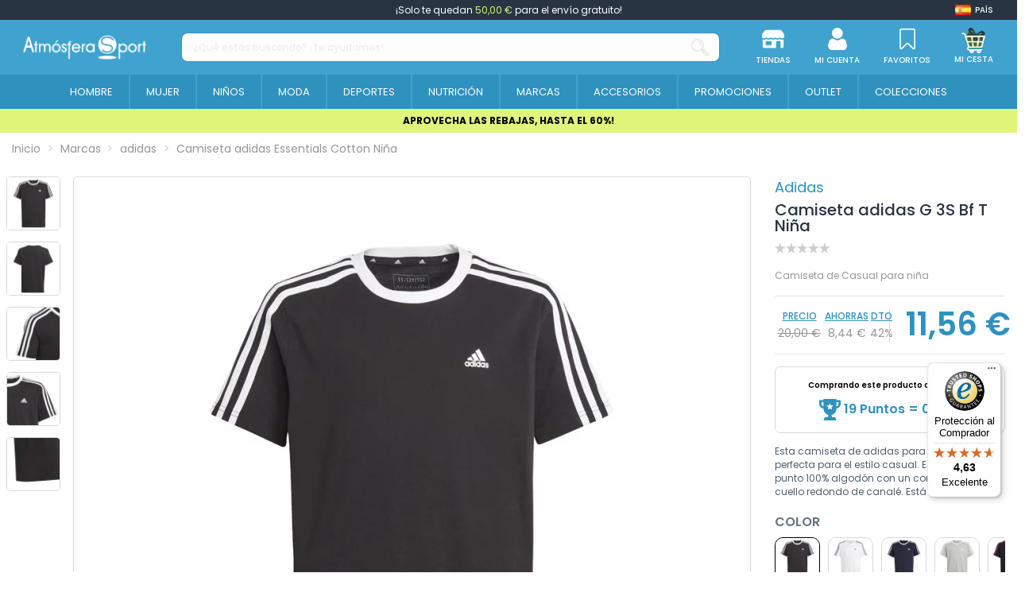

--- FILE ---
content_type: text/html; charset=utf-8
request_url: https://www.atmosferasport.es/adidas/camiseta-adidas-g-3s-bf-t-nina-57794.html
body_size: 345898
content:
 


<!doctype html>
<html lang="es">

<head>
    
        
  <meta charset="utf-8">


  <meta http-equiv="x-ua-compatible" content="ie=edge">






  


  <title>Camiseta adidas Essentials Cotton Niña | Atmósfera Sport</title>
  
    <script>
    window.dataLayer = window.dataLayer || [];window.dataLayer.push({
        'entorno': 'Web',
        'user_agent': '(Windows NT 10.0; Win64; x64) AppleWebKit/537.36 (KHTML, like Gecko) Chrome/141.0.0.0 Safari/537.36'
            });
</script><!-- Google Tag Manager -->
<script>(function(w,d,s,l,i){w[l]=w[l]||[];w[l].push({'gtm.start':
new Date().getTime(),event:'gtm.js'});var f=d.getElementsByTagName(s)[0],
j=d.createElement(s),dl=l!='dataLayer'?'&l='+l:'';j.async=true;j.src=
'https://www.googletagmanager.com/gtm.js?id='+i+dl;f.parentNode.insertBefore(j,f);
})(window,document,'script','dataLayer','GTM-TZGTKH4');</script>
<!-- End Google Tag Manager -->
  
  
    
  
  <meta name="description" content="Compra online Camiseta adidas Essentials Cotton Niña en Atmosfera Sport con los mejores precios del mercado">
  <meta name="keywords" content="">
  
      <meta name="robots" content="index,follow"/>
    
    
                  <link rel="canonical" href="https://www.atmosferasport.es/adidas/camiseta-adidas-essentials-3-bandas-nina-blanco-89866.html">

                                                      

  
          

  
    


<script type="application/ld+json">
  {
    "@context": "https://schema.org",
    "@type": "WebPage",
    "isPartOf": {
      "@type": "WebSite",
      "url":  "https://www.atmosferasport.es/",
      "name": "Atmosfera Sport"
	      },
    "name": "Camiseta adidas Essentials Cotton Ni\u00f1a",
    "url":  "https://www.atmosferasport.es/adidas/camiseta-adidas-g-3s-bf-t-nina-57794.html",
    "publisher":{
        "@id": "#store-organization",
        "@type": "Organization",
        "name" : "Atmosfera Sport",
        "url" : "https://www.atmosferasport.es/",
          "logo": {
            "@type": "ImageObject",
            "url":"https://media.atmosferasport.es/img/logo.png"
          }
        ,
        "sameAs":[
          "https://www.facebook.com/atmosferasportoficial/",
          "https://www.instagram.com/atmosferasport_oficial/",
          "https://www.linkedin.com/company/atmosfera-sport-oficial/"
        ]

    }
	
	,
	"breadcrumb":{
		  "@type": "BreadcrumbList",
		  "itemListElement": [
						  {
				"@type": "ListItem",
				"position": 1,
				"name": "Inicio",
				"item": "https://www.atmosferasport.es/"
			  },					  {
				"@type": "ListItem",
				"position": 2,
				"name": "Marcas",
				"item": "https://www.atmosferasport.es/marcas"
			  },					  {
				"@type": "ListItem",
				"position": 3,
				"name": "adidas",
				"item": "https://www.atmosferasport.es/adidas-1070"
			  },					  {
				"@type": "ListItem",
				"position": 4,
				"name": "Camiseta adidas Essentials Cotton Ni\u00f1a",
				"item": "https://www.atmosferasport.es/adidas/camiseta-adidas-g-3s-bf-t-nina-57794.html"
			  }				  ]
	}
	  }
</script>




  

  
    
                                            
    <script type="application/ld+json">
    [
      {
        "@context": "https://schema.org/",
        "@type": "ProductGroup",
        "name": "Camiseta adidas Essentials Cotton Ni\u00f1a",
        "description": "Compra online Camiseta adidas Essentials Cotton Ni\u00f1a en Atmosfera Sport con los mejores precios del mercado",
        "url": "https://www.atmosferasport.es/adidas/camiseta-adidas-g-3s-bf-t-nina-57794.html",
        "category": "adidas",
        "sku": "57794",
                    "brand": {
              "@type": "Brand",
              "name": "adidas"            },
                                "productGroupID": "57794",
        "variesBy": [
                  "https://schema.org/size"
        ],
      "hasVariant": [

                    {
              "@type": "Product",
              "@id": "#product-snippet-id57794v1065002",
              "name": "Camiseta adidas Essentials Cotton Ni\u00f1a",
              "description": "Compra online Camiseta adidas Essentials Cotton Ni\u00f1a en Atmosfera Sport con los mejores precios del mercado",
            "image" :"https://media.atmosferasport.es/254432-home_default/camiseta-adidas-g-3s-bf-t-nina.jpg",            "sku": "57794v1065002",
            "mpn": "H44670"
            ,"gtin13": "4066752418353"            ,"size": "7 - 8 A\u00d1OS"            ,
            "offers": {
              "@type": "Offer",
              "priceCurrency": "EUR",
              "price": "11.56",
              "url": "https://www.atmosferasport.es/adidas/camiseta-adidas-g-3s-bf-t-nina-57794.html",
              "priceValidUntil": "2026-02-05",
                              "image": ["https://media.atmosferasport.es/254432-thickbox_default/camiseta-adidas-g-3s-bf-t-nina.jpg","https://media.atmosferasport.es/254433-thickbox_default/camiseta-adidas-g-3s-bf-t-nina.jpg","https://media.atmosferasport.es/254434-thickbox_default/camiseta-adidas-g-3s-bf-t-nina.jpg","https://media.atmosferasport.es/254435-thickbox_default/camiseta-adidas-g-3s-bf-t-nina.jpg","https://media.atmosferasport.es/254436-thickbox_default/camiseta-adidas-g-3s-bf-t-nina.jpg"],
                            "sku": "57794v1065002",
              "mpn": "H44670",
              "gtin13": "4066752418353",                                              "availability": "https://schema.org/InStock",
              "seller": {
                "@type": "Organization",
                "name": "Atmosfera Sport"
              }
            }
                        },                    {
              "@type": "Product",
              "@id": "#product-snippet-id57794v1065003",
              "name": "Camiseta adidas Essentials Cotton Ni\u00f1a",
              "description": "Compra online Camiseta adidas Essentials Cotton Ni\u00f1a en Atmosfera Sport con los mejores precios del mercado",
            "image" :"https://media.atmosferasport.es/254432-home_default/camiseta-adidas-g-3s-bf-t-nina.jpg",            "sku": "57794v1065003",
            "mpn": "H44670"
            ,"gtin13": "4066752418360"            ,"size": "9 - 10 A\u00d1OS"            ,
            "offers": {
              "@type": "Offer",
              "priceCurrency": "EUR",
              "price": "11.56",
              "url": "https://www.atmosferasport.es/adidas/camiseta-adidas-g-3s-bf-t-nina-57794.html",
              "priceValidUntil": "2026-02-05",
                              "image": ["https://media.atmosferasport.es/254432-thickbox_default/camiseta-adidas-g-3s-bf-t-nina.jpg","https://media.atmosferasport.es/254433-thickbox_default/camiseta-adidas-g-3s-bf-t-nina.jpg","https://media.atmosferasport.es/254434-thickbox_default/camiseta-adidas-g-3s-bf-t-nina.jpg","https://media.atmosferasport.es/254435-thickbox_default/camiseta-adidas-g-3s-bf-t-nina.jpg","https://media.atmosferasport.es/254436-thickbox_default/camiseta-adidas-g-3s-bf-t-nina.jpg"],
                            "sku": "57794v1065003",
              "mpn": "H44670",
              "gtin13": "4066752418360",                                              "availability": "https://schema.org/InStock",
              "seller": {
                "@type": "Organization",
                "name": "Atmosfera Sport"
              }
            }
                        }                  ]
      }
    ]
    </script>


  
    
  



    <meta property="og:type" content="product">
    <meta property="og:url" content="https://www.atmosferasport.es/adidas/camiseta-adidas-g-3s-bf-t-nina-57794.html">
    <meta property="og:title" content="Camiseta adidas Essentials Cotton Niña | Atmósfera Sport">
    <meta property="og:site_name" content="Atmosfera Sport">
    <meta property="og:description" content="Compra online Camiseta adidas Essentials Cotton Niña en Atmosfera Sport con los mejores precios del mercado">
            <meta property="og:image" content="https://media.atmosferasport.es/254432-thickbox_default/camiseta-adidas-g-3s-bf-t-nina.jpg">
        <meta property="og:image:width" content="1100">
        <meta property="og:image:height" content="1422">
    




      <meta name="viewport" content="initial-scale=1,user-scalable=no,maximum-scale=1,width=device-width">
  




  <link rel="icon" type="image/vnd.microsoft.icon" href="https://media.atmosferasport.es/img/favicon.ico?1684391125">
  <link rel="shortcut icon" type="image/x-icon" href="https://media.atmosferasport.es/img/favicon.ico?1684391125">
    




    <link rel="stylesheet" href="https://media.atmosferasport.es/themes/child_atmosfera/assets/cache/theme-c970921394.css" type="text/css" media="all">


  <style>
    /* ---- css-critic @ /themes/child_atmosfera/assets/css/css-critic.css ---- */
/*body {font-family:'Poppins', sans-serif;}*/

/*SCROLLBARS*/
::-webkit-scrollbar {width: 5px;}
::-webkit-scrollbar-track {background: #f1f1f1;}
::-webkit-scrollbar-thumb {background: #888;}
::-webkit-scrollbar-thumb:hover {background: #555;}

.hidden{display: none !important;}

.custom-checkbox input[type=checkbox] + span:not(.color), .custom-radio {color: #40A2CF; border-color: #40A2CF;}
.custom-radio input[type=radio]:checked + span {color: #40A2CF; background-color: #40A2CF; width: 8px; height: 8px;}

div[id*="trustbadge-container"] {display: none;}
@media (min-width: 768px) {
    div[id*="trustbadge-container"] {display: block;}
}

/* HEADER */
#header {position: fixed; top: 0; width: 100%;}
/*#header .header-nav {font-size: 12px; padding-top: 0; padding-block: 0; line-height: 25px;}*/
#header .header-nav {background: transparent; border: 0; padding: 0;}
#header .st-freeshipping-manager {display: block; background: #283442; text-align: center; font-size: 12px; padding-top: 0; padding-block: 0; line-height: 25px; color: #fff;}
#header .st-freeshipping-manager span {color: #e0f57a;}
#mobile-header {display: block;}
#tablet-header {display: none;}
#desktop-header {display: none;}
#mobile-header > .container {padding: 0;}
#mobile-header .mobile-main-bar {padding: 0;}
#mobile-header .col-mobile-logo {padding: 0 10px;}
#mobile-header .col-mobile-logo img {max-height: 32px; width: auto;}
#mobile-header .col-mobile-logo-sticky {display: none;}
#mobile-header .col-mobile-logo-sticky img {max-height: 40px;}
#mobile-header .col-mobile-btn-search {padding: 0 10px; background: #2E91BE;}
#mobile-header .col-mobile-btn-search .m-nav-btn {display: none;}
#mobile-header .dropdown-mobile {position: static; padding: 8px 0; background: transparent; border: 0; float: none; min-width: 0; z-index: 0;}
.search-widget .form-search-control {border-radius: 8px !important; border: 1px solid rgba(79, 94, 111, 0.24); height: 37px; font-size: 12px; font-weight: 500;}
.search-widget .form-search-control::placeholder {color: rgba(151, 160, 171, 0.5);}
.search-widget .search-btn {display: flex; align-items: center;}
.search-widget .search-btn i {display: inline-block; height: 22px; width: 22px;}
.search-widget .search-btn i::before {content: ''; display: inline-block; width: 22px; height: 22px; background: url('/themes/child_atmosfera/assets/img/icon/SearchIcon.svg'); background-size: 22px 22px;}
#mobile-header #mobile-header-sticky {position: fixed; bottom: 0; top: auto; width: 100%; background: #fff; border: 1px solid rgba(227, 227, 227, 0.13); box-shadow: 2px 0 5px rgba(0, 0, 0, 0.25); border-radius: 10px 10px 0 0;}
#mobile-header .mobile-main-bar.sticky .col-mobile-logo-sticky {display: block; width: 35px; margin-right: 10px; -ms-flex: 0 0 35px; flex: 0 0 35px;}
#mobile-header .mobile-main-bar.sticky .col-mobile-logo {display: none;}
#mobile-header .mobile-main-bar.sticky .col-mobile-btn-search {display: flex; align-items: center; justify-content: center; }
#mobile-header .mobile-main-bar.sticky .col-mobile-logo-sticky {}
#mobile-header .mobile-main-bar.sticky .dropdown-mobile {width: calc(100% - 45px); -ms-flex: 0 0 calc(100% - 45px); flex: 0 0 calc(100% - 45px);}
.sticky-mobile-wrapper {height: 0 !important;}
#mobile-header .m-nav-btn {padding-top: 10px; padding-block: 10px;}
#mobile-header .m-nav-btn > span {text-transform: uppercase; font-size: 8px; font-weight: 500; color: #5F6469; margin-top: 0; line-height: normal;}
#mobile-header .m-nav-btn > i {width: 28px; height: 28px; line-height: normal; position: relative;}
#mobile-header .m-nav-btn > i::before {content: ''; position: absolute; top: 0; left: 0; width: 28px; height: 28px; background-size: 28px 28px; background-position: center; background-repeat: no-repeat;}
/*#mobile-header .col-mobile-btn-stores .m-nav-btn > i::before {background-image: url('/themes/child_atmosfera/assets/img/icon/MenuStores.svg'); background-size: 26px 26px; background-position: 1px 1px;}
#mobile-header .col-mobile-btn-account .m-nav-btn > i::before {background-image: url('/themes/child_atmosfera/assets/img/icon/MenuAccount.svg'); background-size: 26px 26px; background-position: 1px 1px;}
#mobile-header .col-mobile-btn-cart .m-nav-btn > i::before {background-image: url('/themes/child_atmosfera/assets/img/icon/MenuCart.svg');}
#mobile-header .col-mobile-btn-wishlist .m-nav-btn > i::before {background-image: url('/themes/child_atmosfera/assets/img/icon/MenuWishlist.svg'); background-size: 24px 24px; background-position: 2px 2px;}
#mobile-header .col-mobile-btn-menu .m-nav-btn > i::before {background-image: url('/themes/child_atmosfera/assets/img/icon/Menu.svg');}*/
#mobile-header .col-mobile-btn-stores .m-nav-btn > i::before {background-image: url('/themes/child_atmosfera/assets/img/icon/MenuStores.png'); background-size: 26px 26px; background-position: 1px 1px;}
#mobile-header .col-mobile-btn-account .m-nav-btn > i::before {background-image: url('/themes/child_atmosfera/assets/img/icon/MenuAccount.png'); background-size: 26px 26px; background-position: 1px 1px;}
#mobile-header .col-mobile-btn-cart .m-nav-btn > i::before {background-image: url('/themes/child_atmosfera/assets/img/icon/MenuCart.png');}
#mobile-header .col-mobile-btn-wishlist .m-nav-btn > i::before {background-image: url('/themes/child_atmosfera/assets/img/icon/MenuWishlist.png'); background-size: 24px 24px; background-position: 2px 2px;}
#mobile-header .col-mobile-btn-menu .m-nav-btn > i::before {background-image: url('/themes/child_atmosfera/assets/img/icon/Menu.png');}
#mobile-header .cart-products-count-btn {background: #40A2CF;}
.header-top {padding-top: 10px; padding-block: 10px;}
#tablet-header #tablet_logo {text-align: center;}
#tablet-header #tablet_logo img {max-height: 28px; width: auto;}
#header .header-btn-w .header-btn > span, #header .header-btn-w .header-btn .title {text-transform: uppercase; font-size: 8px; font-weight: 500; margin-top: 0; line-height: normal;}
#header .header-btn-w .header-btn > i {width: 20px; height: 20px; line-height: normal; position: relative;}
#header .header-btn-w .header-btn > i::before {content: ''; position: absolute; top: 0; left: 0; width: 20px; height: 20px; background-size: 20px 20px; background-position: center; background-repeat: no-repeat;}
/*#header #header-user-btn.header-btn-w .header-btn > i::before {background-image: url('/themes/child_atmosfera/assets/img/icon/HeaderAccount.svg');}
#header #header-stores-tablet.header-btn-w .header-btn > i::before, #header #header-stores-desktop.header-btn-w .header-btn > i::before {background-image: url('/themes/child_atmosfera/assets/img/icon/HeaderStores.svg');}
#header #header-wishlist-btn.header-btn-w .header-btn > i::before {background-image: url('/themes/child_atmosfera/assets/img/icon/HeaderWishlist.svg');}
#header #ps-shoppingcart.header-btn-w .header-btn > i::before {background-image: url('/themes/child_atmosfera/assets/img/icon/HeaderCart.svg');}*/
#header #header-user-btn.header-btn-w .header-btn > i::before {background-image: url('/themes/child_atmosfera/assets/img/icon/HeaderAccount.png');}
#header #header-stores-tablet.header-btn-w .header-btn > i::before, #header #header-stores-desktop.header-btn-w .header-btn > i::before {background-image: url('/themes/child_atmosfera/assets/img/icon/HeaderStores.png');}
#header #header-wishlist-btn.header-btn-w .header-btn > i::before {background-image: url('/themes/child_atmosfera/assets/img/icon/HeaderWishlist.png');}
#header #ps-shoppingcart.header-btn-w .header-btn > i::before {background-image: url('/themes/child_atmosfera/assets/img/icon/HeaderCart.png');}
.tablet-header-bottom {background: #2E91BE; padding-top: 8px; padding-bottom: 8px;}
.tablet-header-bottom .col-mobile-btn-menu {-ms-flex: 0 0 55px; flex: 0 0 55px; line-height: 10px;}
.tablet-header-bottom .col-mobile-btn-menu > a {text-align: center; display: block;}
.tablet-header-bottom .col-mobile-btn-menu > a span {text-transform: uppercase; font-size: 8px; font-weight: 500; color: #ffffff; margin-top: 0; line-height: normal;}
.tablet-header-bottom .col-mobile-btn-menu > a i {width: 22px; height: 22px; line-height: normal; position: relative;}
.tablet-header-bottom .col-mobile-btn-menu > a i::before {content: ''; position: absolute; top: 0; left: 0; width: 22px; height: 22px; background-size: 22px 22px; background-position: center; background-repeat: no-repeat;}
/*.tablet-header-bottom .col-mobile-btn-menu > a i::before {background-image: url('/themes/child_atmosfera/assets/img/icon/TabletMenu.svg');}*/
.tablet-header-bottom .col-mobile-btn-menu > a i::before {background-image: url('/themes/child_atmosfera/assets/img/icon/TabletMenu.png');}
.tablet-header-bottom .col-header-search {-ms-flex: 0 0 calc(100% - 55px); flex: 0 0 calc(100% - 55px);}
#desktop-header #desktop_logo {text-align: center;}
#desktop-header #desktop_logo img {max-height: 41px; width: auto;}
#header .header-btn-w {padding: 0 15px;}
.cbp-horizontal > ul > li > a, .cbp-horizontal > ul > li > a:not([href]):not([tabindex]), .cbp-horizontal > ul > li > .cbp-main-link {border-left: 2px solid #40A2CF;}
.cbp-horizontal > ul > li > a, .cbp-horizontal > ul > li > a:not([href]):not([tabindex]), .cbp-horizontal > ul > li > .cbp-main-link {padding-left: 10px; padding-right: 10px;}
.cbp-horizontal .cbp-tab-title {font-size: 14px; font-weight: 400; text-transform: uppercase;}
.cbp-horizontal > ul > li.cbp-hropen > a, .cbp-horizontal > ul > li.cbp-hropen > a:not([href]):not([tabindex]), .cbp-horizontal > ul > li.cbp-hropen > a:hover {background: transparent;}
.elementor-displayBelowHeader .elementor-column-gap-default .elementor-element-populated {padding: 0;}
.banpromoheader {min-height: 25px; font-size: 12px; line-height: 18px; padding-top: 6px; padding-bottom: 6px; padding-left: 15px; padding-right: 15px;}
.banpromoheader > p {padding: 0; margin: 0;}
.banpromoheader a {color: inherit;}
@media (min-width: 768px) {
    #mobile-header {display: none;}
    #tablet-header {display: block;}
    #desktop-header {display: none;}
    #header .cart-products-count-btn {color: #40A2CF; right: -10px;}
}
@media (min-width: 1024px) {
    #mobile-header {display: none;}
    #tablet-header {display: none;}
    #desktop-header {display: block;}
    #header .header-btn-w .header-btn > span, #header .header-btn-w .header-btn .title {font-size: 10px;}
    #header .header-btn-w .header-btn > i {width: 28px; height: 28px;}
    #header .header-btn-w .header-btn > i::before {width: 28px; height: 28px; background-size: 28px 28px;}
    .cbp-horizontal .cbp-tab-title {font-size: 13px;}
}
@media (min-width: 1100px) {
    .cbp-horizontal > ul > li > a, .cbp-horizontal > ul > li > a:not([href]):not([tabindex]), .cbp-horizontal > ul > li > .cbp-main-link {padding-left: 15px; padding-right: 15px;}
}
@media (min-width: 1200px) {
    .cbp-horizontal > ul > li > a, .cbp-horizontal > ul > li > a:not([href]):not([tabindex]), .cbp-horizontal > ul > li > .cbp-main-link {padding-left: 20px; padding-right: 20px;}
}
@media (min-width: 1310px) {
    .cbp-horizontal > ul > li > a, .cbp-horizontal > ul > li > a:not([href]):not([tabindex]), .cbp-horizontal > ul > li > .cbp-main-link {padding-left: 25px; padding-right: 25px;}
}
@media (min-width: 1420px) {
    .cbp-horizontal > ul > li > a, .cbp-horizontal > ul > li > a:not([href]):not([tabindex]), .cbp-horizontal > ul > li > .cbp-main-link {padding-left: 30px; padding-right: 30px;}
}
@media (min-width: 1585px) {
    .cbp-horizontal > ul > li > a, .cbp-horizontal > ul > li > a:not([href]):not([tabindex]), .cbp-horizontal > ul > li > .cbp-main-link {padding-left: 35px; padding-right: 35px;}
    .cbp-horizontal .cbp-tab-title {font-size: 14px;}
}
@media (min-width: 1695px) {
    .cbp-horizontal > ul > li > a, .cbp-horizontal > ul > li > a:not([href]):not([tabindex]), .cbp-horizontal > ul > li > .cbp-main-link {padding-left: 40px; padding-right: 40px;}
}

/* MEGAMENU */
.col-mobile-menu-push #_mobile_iqitmegamenu-mobile {}
.mobile-menu__header-wrapper {display: none;}
.mobile-menu__footer {display: none;}
.mobile-menu__content {background: #40A2CF;}
.mobile-menu__scroller {padding: 0 !important;}
.mobile-menu__tab {padding: 0; border-bottom: 1px solid #ffffff2e; min-height: 0; position: relative; flex-wrap: wrap;}
.mobile-menu__link {padding: 10px 0 10px 15px; font-size: 16px; color: #fff !important; line-height: 25px;}
.mobile-menu__arrow {padding-right: 15px; -webkit-transform: rotate(90deg); -moz-transform: rotate(90deg); -o-transform: rotate(90deg); -ms-transform: rotate(90deg); transform: rotate(90deg);}
.mobile-menu__arrow {color: #fff; padding-top: 0; padding-bottom: 0;}
.mobile-menu__submenu {background: #FFFFFF;color:#40A2CF; position: relative; padding: 0 !important;}
.mobile-menu__row {}
.mobile-menu__column {margin: 0; padding: 0; display: flex;  flex-wrap: wrap; border-top: 1px solid #ffffff2e;}
.mobile-menu__column-title {margin: 0; display: block; padding-left: 30px; color: #40A2CF !important; font-size: 12px; font-weight: 400; padding-top: 10px; padding-bottom: 10px; line-height: 25px; flex: 1 1 auto !important;}
.mobile-menu__column .mobile-menu__submenu {border-top: 1px solid #ffffff2e; background: transparent;}
.mobile-menu__column .mobile-menu__submenu .nav-links {padding: 0; padding-left: 45px;}
.mobile-menu__column .mobile-menu__submenu .nav-links li {}
.mobile-menu__column .mobile-menu__submenu .nav-links li a {padding: 10px 0; line-height: 25px; display: block; color: #40A2CF; font-weight: 400; text-transform: uppercase; font-size: 12px;}
@media (min-width: 1024px) {
    .iqitmegamenu-submenu-container {max-width: 1170px !important;}
    .cbp-hrmenu .cbp-hrsub-inner .cbp-column-title, .cbp-hrmenu .cbp-hrsub-inner a.cbp-column-title:link {display: block; padding: 0; margin: 0 0 10px; line-height: 25px; text-transform: uppercase; font-size: 12px; font-weight: 700; border-bottom: 1px solid #646464; font-style: normal;}
    .cbp-menu-column-inner .nav-links {line-height: 24px;}
    .cbp-menu-column-inner .nav-links li {}
    .cbp-menu-column-inner .nav-links li a {display: block; color: #505050 !important; font-size: 12px; font-weight: 400;}
    .cbp-menu-column-inner .nav-links li a:hover {color: #41a2cf !important;}
    .cbp-menu-column-inner .nav-links li a.highlight {color: #41a2cf !important; font-weight: 700;}
}

/* CESTA DESPLEGABLE */
.ps-shoppingcart.dropdown #blockcart-content {box-shadow: 0 10px 10px 0 rgb(0 0 0 / 34%); min-width: 415px; padding: 25px 25px 0;}
.ps-shoppingcart.dropdown #blockcart-content::after {background-color: #ffffff; content: "\00a0"; display: block; height: 20px; text-align: right; position: absolute; top: -10px; right: 5px; transform: rotate( 45deg ); -moz-transform: rotate( 45deg ); -ms-transform: rotate( 45deg ); -o-transform: rotate( 45deg ); -webkit-transform: rotate( 45deg ); width: 20px;}
.ps-shoppingcart.dropdown #blockcart-content .cart-products {max-height: 355px; margin-bottom: 20px;}
.ps-shoppingcart.dropdown #blockcart-content .cart-products>li {margin-bottom: 15px; padding-bottom: 0; border-bottom: 0;}
.product-shoppingcart-image {}
.product-shoppingcart-image img {border: 1px solid #ECECEC;}
.product-shoppingcart-info {}
.product-shoppingcart-info .product-shoppingcart-name {margin: 0; padding: 0; text-transform: none; font-size: 13px; font-weight: 500; text-align: left; line-height: 13px;}
.product-shoppingcart-info .product-shoppingcart-name a {text-transform: none; color: #283442 !important;}
.product-shoppingcart-info .product-shoppingcart-name a:hover {opacity: 1 !important; color: #283442 !important;}
.product-shoppingcart-info .product-attributes {padding: 0; text-transform: none; font-size: 10px; font-weight: 400; text-align: left; line-height: 13px; margin: 5px 0;}
.product-shoppingcart-info .product-attributes a {text-transform: none; color: #283442 !important;}
.product-shoppingcart-info .product-attributes a:hover {color: #283442 !important;}
.product-shoppingcart-info .product-shoppingcart-price {font-size: 12px; color: #40A2CF !important; text-align: left; font-weight: 700; line-height: 20px;}
.product-shoppingcart-info .mr-2 {margin: 4px 50px 0 0 !important;}
.product-shoppingcart-info .mr-2 .input-group {width: 70px;}
.product-shoppingcart-info .mr-2 .input-group .input-group-btn>.btn {float: left; padding: 0; width: 18px; height: 18px; line-height: 17px; font-size: 12px; color: white !important; background: #DBDBDB; text-align: center; margin: 0;}
.product-shoppingcart-info .mr-2 .input-group .input-group-btn>.btn.bootstrap-touchspin-down {border-top-left-radius: 50%; border-bottom-left-radius: 50%;}
.product-shoppingcart-info .mr-2 .input-group .input-group-btn>.btn.bootstrap-touchspin-up {border-top-right-radius: 50%; border-bottom-right-radius: 50%;}
.product-shoppingcart-info .mr-2 .input-group input {float: left; width: 30px; border: none; background: white; text-align: center; height: 18px; line-height: 18px; margin: 0; padding: 0; font-size: 12px; font-weight: 400;}
.product-shoppingcart-info .product-shoppingcart-delete {display: none; position: absolute; bottom: 0; right: 20px;}
.product-shoppingcart-info .product-shoppingcart-delete a {color: #9b9b9b !important;}
.product-shoppingcart-info .product-shoppingcart-delete a:hover {color: #9b9b9b !important;}
.shoppingcart-bottom {position: relative; padding: 15px; text-align: center;}
.shoppingcart-bottom::before {content: ''; position: absolute; top: 0; bottom: 0; left: -25px; right: -25px; z-index: -1; pointer-events: none; background: #f4f4f4;}
.shoppingcart-subtotals {display: flex; font-size: 12px; font-weight: 400; color: #283442; text-transform: uppercase;}
.shoppingcart-subtotals .shoppingcart-subtotals-1, .shoppingcart-subtotals .shoppingcart-subtotals-2 {line-height: 30px; width: 50%;}
.shoppingcart-subtotals .shoppingcart-subtotals-1 {border-right: 1px solid #dddddd; text-align: right; padding-right: 11px;}
.shoppingcart-subtotals .shoppingcart-subtotals-2 {text-align: left; padding-left: 11px;}
.shoppingcart-btns .btn {width: 100%; max-width: 273px; border-radius: 9px 8px 8px; font-size: 16px; line-height: 22px; font-weight: 500; border: 0; background: #40A2CF;}
.shoppingcart-btns .btn:hover {background: #40A2CF; color: #fff;}
.shoppingcart-btns .btn-cart {}
.shoppingcart-btns .btn-cart a {display: inline-block; color: #40A2CF !important; font-size: 14px; line-height: 20px; font-weight: 500; text-decoration: underline; margin-top: 8px; text-transform: uppercase;}
.shoppingcart-btns .btn-cart a:hover {opacity: 1 !important; color: #40A2CF !important;}
@media (min-width: 1024px) {
    .ps-shoppingcart.dropdown #blockcart-content::after {right: 10px;}
}

/* HEADER CART - CHECKOUT */
#checkout-header {}
.checkout-logo {display: flex; flex-wrap: wrap; justify-content: center; align-items: center;}
.checkout-logo .logo {}
.checkout-link {background: #2F91BE; padding: 8px 0;}
.checkout-link a {font-weight: 500; font-size: 10px; line-height: 15px; text-transform: uppercase; color: #fff !important;}
@media (min-width: 768px) {
    .checkout-link a {font-size: 12px;}
}
@media (min-width: 1024px) {
    .checkout-link a {font-size: 15px;}
}

/* banner debajo del menu*/
.banpromoheader:not(.is_kiosco) {font-size: 12px;line-height: 18px;padding: 6px 15px;margin-top:137px}
@media (max-width: 767px) {
    .banpromoheader:not(.is_kiosco) {margin-top:110px!important}
}

/* Categorias */
body#category #products-top .owl-carousel .subcategoria-movil{display: none}
body#category #products-top .owl-carousel{height: 32px}

  </style>



<link rel="preload" as="font"
      href="/themes/child_atmosfera/assets/css/font-awesome/fonts/fontawesome-webfont.woff?v=4.7.0"
      type="font/woff" crossorigin="anonymous">
<link rel="preload" as="font"
      href="/themes/child_atmosfera/assets/css/font-awesome/fonts/fontawesome-webfont.woff2?v=4.7.0"
      type="font/woff2" crossorigin="anonymous">


<link  rel="preload stylesheet"  as="style" href="/themes/child_atmosfera/assets/css/font-awesome/css/font-awesome-preload.min.css"
       type="text/css" crossorigin="anonymous">





  

  <script>
        var controller = "product";
        var elementArrow = false;
        var elementorFrontendConfig = {"isEditMode":"","stretchedSectionContainer":"","instagramToken":false,"is_rtl":false,"ajax_csfr_token_url":"https:\/\/www.atmosferasport.es\/module\/iqitelementor\/Actions?process=handleCsfrToken&ajax=1"};
        var iqitTheme = {"rm_sticky":"down","rm_breakpoint":0,"op_preloader":"0","cart_style":"floating","cart_confirmation":"modal","h_layout":"2","f_fixed":"","f_layout":"1","h_absolute":"0","h_sticky":"0","hw_width":"fullwidth","mm_content":"desktop","hm_submenu_width":"fullwidth","h_search_type":"full","pl_lazyload":true,"pl_infinity":false,"pl_rollover":false,"pl_crsl_autoplay":false,"pl_slider_ld":4,"pl_slider_d":4,"pl_slider_t":3,"pl_slider_p":2,"pp_thumbs":"leftd","pp_zoom":"none","pp_image_layout":"carousel","pp_tabs":"tabh","pl_grid_qty":false};
        var iqitcountdown_days = "d.";
        var iqitmegamenu = {"sticky":"false","containerSelector":"#wrapper > .container"};
        var iqitwishlist = {"nbProducts":0};
        var is_empty_cart = 0;
        var logout_controller = "https:\/\/www.atmosferasport.es\/module\/app4less\/logout";
        var prestashop = {"cart":{"products":[],"totals":{"total":{"type":"total","label":"Total","amount":0,"value":"0,00\u00a0\u20ac"},"total_including_tax":{"type":"total","label":"Total (impuestos incl.)","amount":0,"value":"0,00\u00a0\u20ac"},"total_excluding_tax":{"type":"total","label":"Total (impuestos excl.)","amount":0,"value":"0,00\u00a0\u20ac"}},"subtotals":{"products":{"type":"products","label":"Subtotal","amount":0,"value":"0,00\u00a0\u20ac"},"discounts":null,"shipping":{"type":"shipping","label":"Env\u00edo","amount":0,"value":""},"tax":null},"products_count":0,"summary_string":"0 art\u00edculos","vouchers":{"allowed":1,"added":[]},"discounts":[],"minimalPurchase":0,"minimalPurchaseRequired":""},"currency":{"id":1,"name":"Euro","iso_code":"EUR","iso_code_num":"978","sign":"\u20ac"},"customer":{"lastname":"","firstname":"","email":"","birthday":"0000-00-00","newsletter":"0","newsletter_date_add":"0000-00-00 00:00:00","optin":"0","website":null,"company":null,"siret":null,"ape":null,"is_logged":false,"gender":{"type":null,"name":null},"addresses":[]},"language":{"name":"Espa\u00f1ol (Spanish)","iso_code":"es","locale":"es-ES","language_code":"es","is_rtl":"0","date_format_lite":"d\/m\/Y","date_format_full":"d\/m\/Y H:i:s","id":1},"page":{"title":"","canonical":"https:\/\/www.atmosferasport.es\/adidas\/camiseta-adidas-essentials-3-bandas-nina-blanco-89866.html","meta":{"title":"Camiseta adidas Essentials Cotton Ni\u00f1a","description":"Compra online Camiseta adidas Essentials Cotton Ni\u00f1a en Atmosfera Sport con los mejores precios del mercado","keywords":"","robots":"index"},"page_name":"product","body_classes":{"lang-es":true,"lang-rtl":false,"country-ES":true,"currency-EUR":true,"layout-full-width":true,"page-product":true,"tax-display-disabled":true,"product-id-57794":true,"product-Camiseta adidas Essentials Cotton Ni\u00f1a":true,"product-id-category-1070":true,"product-id-manufacturer-73":true,"product-id-supplier-0":true,"product-available-for-order":true},"admin_notifications":[]},"shop":{"name":"Atmosfera Sport","logo":"https:\/\/media.atmosferasport.es\/img\/logo.png","stores_icon":"https:\/\/media.atmosferasport.es\/img\/logo_stores.png","favicon":"https:\/\/media.atmosferasport.es\/img\/favicon.ico"},"urls":{"base_url":"https:\/\/www.atmosferasport.es\/","current_url":"https:\/\/www.atmosferasport.es\/adidas\/camiseta-adidas-g-3s-bf-t-nina-57794.html","shop_domain_url":"https:\/\/www.atmosferasport.es","img_ps_url":"https:\/\/media.atmosferasport.es\/img\/","img_cat_url":"https:\/\/media.atmosferasport.es\/img\/c\/","img_lang_url":"https:\/\/media.atmosferasport.es\/img\/l\/","img_prod_url":"https:\/\/media.atmosferasport.es\/img\/p\/","img_manu_url":"https:\/\/media.atmosferasport.es\/img\/m\/","img_sup_url":"https:\/\/media.atmosferasport.es\/img\/su\/","img_ship_url":"https:\/\/media.atmosferasport.es\/img\/s\/","img_store_url":"https:\/\/media.atmosferasport.es\/img\/st\/","img_col_url":"https:\/\/media.atmosferasport.es\/img\/co\/","img_url":"https:\/\/media.atmosferasport.es\/themes\/child_atmosfera\/assets\/img\/","css_url":"https:\/\/media.atmosferasport.es\/themes\/child_atmosfera\/assets\/css\/","js_url":"https:\/\/media.atmosferasport.es\/themes\/child_atmosfera\/assets\/js\/","pic_url":"https:\/\/media.atmosferasport.es\/upload\/","pages":{"address":"https:\/\/www.atmosferasport.es\/direccion","addresses":"https:\/\/www.atmosferasport.es\/direcciones","authentication":"https:\/\/www.atmosferasport.es\/inicio-sesion","cart":"https:\/\/www.atmosferasport.es\/pedido","category":"https:\/\/www.atmosferasport.es\/index.php?controller=category","cms":"https:\/\/www.atmosferasport.es\/index.php?controller=cms","contact":"https:\/\/www.atmosferasport.es\/contactanos","discount":"https:\/\/www.atmosferasport.es\/descuento","guest_tracking":"https:\/\/www.atmosferasport.es\/seguimiento-cliente-no-registrado","history":"https:\/\/www.atmosferasport.es\/historial-compra","identity":"https:\/\/www.atmosferasport.es\/datos-personales","index":"https:\/\/www.atmosferasport.es\/","my_account":"https:\/\/www.atmosferasport.es\/mi-cuenta","order_confirmation":"https:\/\/www.atmosferasport.es\/confirmacion-pedido","order_detail":"https:\/\/www.atmosferasport.es\/order-details","order_follow":"https:\/\/www.atmosferasport.es\/seguimiento-devoluciones","order":"https:\/\/www.atmosferasport.es\/pedido-rapido","order_return":"https:\/\/www.atmosferasport.es\/detalle-devolucion","order_slip":"https:\/\/www.atmosferasport.es\/vales-descuento","pagenotfound":"https:\/\/www.atmosferasport.es\/pagina-no-ecnontrada","password":"https:\/\/www.atmosferasport.es\/recuperacion-contrasena","pdf_invoice":"https:\/\/www.atmosferasport.es\/index.php?controller=pdf-invoice","pdf_order_return":"https:\/\/www.atmosferasport.es\/index.php?controller=pdf-order-return","pdf_order_slip":"https:\/\/www.atmosferasport.es\/index.php?controller=pdf-order-slip","prices_drop":"https:\/\/www.atmosferasport.es\/bajamos-precios","product":"https:\/\/www.atmosferasport.es\/index.php?controller=product","search":"https:\/\/www.atmosferasport.es\/buscar","sitemap":"https:\/\/www.atmosferasport.es\/mapa-web","stores":"https:\/\/www.atmosferasport.es\/tiendas","supplier":"https:\/\/www.atmosferasport.es\/proveedor","register":"https:\/\/www.atmosferasport.es\/inicio-sesion?create_account=1","order_login":"https:\/\/www.atmosferasport.es\/pedido-rapido?login=1"},"alternative_langs":{"es":"https:\/\/www.atmosferasport.es\/adidas\/camiseta-adidas-g-3s-bf-t-nina-57794.html","fr-fr":"https:\/\/www.atmosferasport.fr\/adidas\/t-shirt-adidas-essentials-cotton-girl-57794.html","pt-pt":"https:\/\/www.atmosferasport.pt\/adidas\/t-shirt-adidas-essentials-cotton-girl-57794.html"},"theme_assets":"\/themes\/child_atmosfera\/assets\/","actions":{"logout":"https:\/\/www.atmosferasport.es\/?mylogout="},"no_picture_image":{"bySize":{"product_thumbnails":{"url":"https:\/\/media.atmosferasport.es\/img\/p\/es-default-product_thumbnails.jpg","width":70,"height":70},"small_default":{"url":"https:\/\/media.atmosferasport.es\/img\/p\/es-default-small_default.jpg","width":70,"height":90},"cartsummary_default":{"url":"https:\/\/media.atmosferasport.es\/img\/p\/es-default-cartsummary_default.jpg","width":133,"height":94},"cart_default":{"url":"https:\/\/media.atmosferasport.es\/img\/p\/es-default-cart_default.jpg","width":125,"height":162},"medium_default":{"url":"https:\/\/media.atmosferasport.es\/img\/p\/es-default-medium_default.jpg","width":200,"height":200},"home_default":{"url":"https:\/\/media.atmosferasport.es\/img\/p\/es-default-home_default.jpg","width":440,"height":521},"product_list_brand":{"url":"https:\/\/media.atmosferasport.es\/img\/p\/es-default-product_list_brand.jpg","width":500,"height":500},"large_default":{"url":"https:\/\/media.atmosferasport.es\/img\/p\/es-default-large_default.jpg","width":661,"height":783},"product_cover":{"url":"https:\/\/media.atmosferasport.es\/img\/p\/es-default-product_cover.jpg","width":800,"height":800},"fpf_image":{"url":"https:\/\/media.atmosferasport.es\/img\/p\/es-default-fpf_image.jpg","width":1200,"height":630},"thickbox_default":{"url":"https:\/\/media.atmosferasport.es\/img\/p\/es-default-thickbox_default.jpg","width":1100,"height":1422}},"small":{"url":"https:\/\/media.atmosferasport.es\/img\/p\/es-default-product_thumbnails.jpg","width":70,"height":70},"medium":{"url":"https:\/\/media.atmosferasport.es\/img\/p\/es-default-home_default.jpg","width":440,"height":521},"large":{"url":"https:\/\/media.atmosferasport.es\/img\/p\/es-default-thickbox_default.jpg","width":1100,"height":1422},"legend":""}},"configuration":{"display_taxes_label":false,"display_prices_tax_incl":true,"is_catalog":false,"show_prices":true,"opt_in":{"partner":false},"quantity_discount":{"type":"discount","label":"Descuento unitario"},"voucher_enabled":1,"return_enabled":0},"field_required":[],"breadcrumb":{"links":[{"title":"Inicio","url":"https:\/\/www.atmosferasport.es\/"},{"title":"Marcas","url":"https:\/\/www.atmosferasport.es\/marcas"},{"title":"adidas","url":"https:\/\/www.atmosferasport.es\/adidas-1070"},{"title":"Camiseta adidas Essentials Cotton Ni\u00f1a","url":"https:\/\/www.atmosferasport.es\/adidas\/camiseta-adidas-g-3s-bf-t-nina-57794.html"}],"count":4},"link":{"protocol_link":"https:\/\/","protocol_content":"https:\/\/"},"time":1768999478,"static_token":"31240932df220a40bd6aed2e49762fdf","token":"344ea1a75f044a50739edd7c76b202be","debug":false};
        var psemailsubscription_subscription = "https:\/\/www.atmosferasport.es\/module\/ps_emailsubscription\/subscription";
        var psr_icon_color = "#F19D76";
        var topidentifier = false;
        var trustedshopseasyintegration_css = "https:\/\/media.atmosferasport.es\/themes\/child_atmosfera\/modules\/trustedshopseasyintegration\/views\/css\/front\/front.1.1.0.css";
      </script>



  <script>
                var jprestaUpdateCartDirectly = 1;
                var jprestaUseCreativeElements = 0;
                </script><script>
pcRunDynamicModulesJs = function() {
if (typeof(initializeConnectif) == 'function'){
	initializeConnectif(connectifConfiguration); 
}

// Autoconf - 2023-05-17T15:10:10+00:00
// blockwishlist
wishlistProductsIdsFixed = new Array();
if (typeof(wishlistProductsIds)!='undefined' && $.isArray(wishlistProductsIds)) {
    $.each(wishlistProductsIds, function(i,p){
        if ($.inArray(parseInt(p.id_product),wishlistProductsIdsFixed) == -1)
            wishlistProductsIdsFixed.push(parseInt(p.id_product))
    });
};   
wishlistProductsIds = wishlistProductsIdsFixed;
$('.addToWishlist').each(function(){
    if ($.inArray(parseInt($(this).attr('rel')),wishlistProductsIdsFixed)!= -1) {
        $(this).addClass('active').addClass('checked');
    } else {
        $(this).removeClass('active').removeClass('checked');
    }
});
// productcomments
if ($.fn.rating) $('input.star').rating();
if ($.fn.rating) $('.auto-submit-star').rating();
if ($.fn.fancybox) $('.open-comment-form').fancybox({'hideOnContentClick': false});
// ps_shoppingcart
// Cart is refreshed from HTML to be faster
// iqitcompare
if (typeof iqitcompare !== 'undefined') $('#iqitcompare-nb').text(iqitcompare.nbProducts);
// iqitcookielaw
function getCookie(cname) {
    var name = cname + "=";
    var ca = document.cookie.split(';');
    for (var i = 0; i != ca.length; i++) {
        var c = ca[i];
        while (c.charAt(0) == ' ') c = c.substring(1);
        if (c.indexOf(name) != -1) return c.substring(name.length, c.length);
    }
    return "";
}
$(function() {
    if (getCookie('cookielaw_module') == 1) {
        $("#iqitcookielaw").removeClass('iqitcookielaw-showed');
    } else {
        $("#iqitcookielaw").addClass('iqitcookielaw-showed');
    }
    $("#iqitcookielaw-accept").click(function(event) {
        event.preventDefault();
        $("#iqitcookielaw").removeClass('iqitcookielaw-showed');
        setcook();
    });
});
// iqitpopup
if (typeof iqitpopup !== 'undefined') {
iqitpopup.script = (function() {
	var $el = $('#iqitpopup');
	var $overlay = $('#iqitpopup-overlay');
	var elHeight = $el.outerHeight();
	var elWidth = $el.outerWidth();
	var $wrapper = $( window );
	var offset = -30;
	var sizeData = {
		size: {
			width: $wrapper.width() + offset,
			height: $wrapper.height() + offset
		}
	};
	function init() {
		setTimeout(function() {
			$el.addClass('showed-iqitpopup');
			$overlay .addClass('showed-iqitpopupo');
		},  iqitpopup.delay);
		$el.find('.iqit-btn-newsletter').first().click(function(e) {
			var $form = $(this).parents('form');
			var action_form = $form.attr('action');
			var formData = {
				email: $form.find('input[name="email"]').val(),
				action: 0,
				psgdpr_consent_checkbox: $form.find('input[name="psgdpr_consent_checkbox"]').prop('checked')
			};
			$.ajax({
				type: 'POST',
				url: action_form,
				data: formData,
				dataType: 'json',
				encode: true
			}).done(function (data) {
				console.log(data);
				if (data.nw_error) {
					$form.find('.popup_warning').html(data.msg);
				} else {
					setCookie();
					$el.find('.iqitpopup-content').hide();
					$el.find('.iqitpopup-newsletter-form').hide();
					$el.find('.iqitpopup-congrats').show();
				}
			});
			e.preventDefault();
			e.stopPropagation();
			return false;
		});
		$(document).on('click', '#iqitpopup .cross, #iqitpopup-overlay', function () {
			$overlay.removeClass('showed-iqitpopupo');
			$el.removeClass('showed-iqitpopup');
			if ($("#iqitpopup-checkbox").is(':checked')) {
				setCookie();
			}
		});
		doResize(sizeData, false);
		$wrapper.resize(function() {
			sizeData.size.width = $wrapper.width() + offset ;
			sizeData.size.height = $wrapper.height() + offset ;
			doResize(sizeData, true);
		});
            if($('#iqitpopup').find('.iqit-btn-newsletter').first().parents('form').find('input[name="psgdpr_consent_checkbox"]').prop('checked') == false){
                $('button[name="submitNewsletter"]').attr('disabled',true);
                console.log('false');
            }else{
                $('button[name="submitNewsletter"]').attr('disabled',false);
                console.log('true');
            }
	}
	function doResize(ui, resize) {
		if (elWidth >= ui.size.width  || elHeight >= ui.size.height) {
			if ($wrapper.width() < 360) {
				var scale;
				scale = Math.min(
					ui.size.width / elWidth,
					ui.size.height / elHeight
				);
				$el.css({
					transform: "translate(-50%, -50%) scale(" + scale + ")"
				});
			}
		} else{
			if ($wrapper.width() >= 360){
				$el.css({
					transform: "translate(-50%, -50%) scale(1)"
				});
			}
		}
	}
	function setCookie() {
		var name = iqitpopup.name;
		var value = '1';
		var expire = new Date();
		expire.setDate(expire.getDate() + iqitpopup.time);
		document.cookie = name + "=" + escape(value) + ";path=/;SameSite=None; Secure;" + ((expire == null) ? "" : ("; expires=" + expire.toGMTString()))
	}
	return { init : init};
})();
iqitpopup.script.init();
}
// iqitthemeeditor
$('.viewed-products img.lazy-product-image:not(.loaded)').each(function() {
    $(this).addClass('loaded').attr('src', $(this).data('src'));
});
if (typeof iqitTheme != 'undefined') {
  function initViewedCarousel() {
    const e = $(".viewed-products .swiper-default-carousel");
    let t;
    iqitTheme.pl_crsl_autoplay && (t = {
      delay: 4500,
      disableOnInteraction: !0
    });
    const i = {
      pagination: {
        el: ".swiper-pagination-product",
        clickable: !0
      },
      autoplay: t,
      loop: !1,
      speed: 600,
      lazy: {
        loadedClass: "loaded",
        checkInView: !0
      },
      watchOverflow: !0,
      watchSlidesProgress: !0,
      watchSlidesVisibility: !0,
      navigation: {
        nextEl: ".swiper-button-next",
        prevEl: ".swiper-button-prev"
      },
      slidesPerView: iqitTheme.pl_slider_p,
      slidesPerGroup: iqitTheme.pl_slider_p,
      breakpoints: {
        768: {
          slidesPerView: iqitTheme.pl_slider_t,
          slidesPerGroup: iqitTheme.pl_slider_t
        },
        992: {
          slidesPerView: iqitTheme.pl_slider_d,
          slidesPerGroup: iqitTheme.pl_slider_d
        },
        1200: {
          slidesPerView: iqitTheme.pl_slider_ld,
          slidesPerGroup: iqitTheme.pl_slider_ld
        }
      }
    };
    e.each(function() {
      const e = $(this);
      var t = $.extend({}, i, e.data("swiper_options"));
      new Swiper(e[0], t)
    })
  }
  initViewedCarousel();
}
// iqitwishlist
if (typeof iqitwishlist !== 'undefined' && iqitwishlist.nbProducts != undefined) {
    $('#iqitwishlist-nb').text(iqitwishlist.nbProducts);
    if (iqitwishlist.nbProducts > 0) {
        $('#desktop-header #iqitwishlist-nb').parent().removeClass('hidden');
        $('#mobile-header #iqitwishlist-nb').parent().removeClass('hidden');
    } else {
        $('#mobile-header #iqitwishlist-nb').text($('#desktop-header #iqitwishlist-nb').text());
    }
    setInterval(function() {
        $('#mobile-header #iqitwishlist-nb').text(iqitwishlist.nbProducts);
    }, 1000);
}
// lgcookieslaw
if (typeof LGCookiesLawFront == 'function') {
  var object_lgcookieslaw_front = new LGCookiesLawFront();
  object_lgcookieslaw_front.init();
}
// ps_emailalert
if (prestashop_pc.customer.is_logged) {
  $('#modal_alert .gdpr_consent_wrapper').remove();
  $('#modal_alert input[type=email]').attr('value', prestashop_pc.customer.email).addClass('hidden');
}
};</script><!-- canonical-->
<!-- canonical -->
  <!-- START OF DOOFINDER ADD TO CART SCRIPT -->
  <script>
    document.addEventListener('doofinder.cart.add', function(event) {

      const checkIfCartItemHasVariation = (cartObject) => {
        return (cartObject.item_id === cartObject.grouping_id) ? false : true;
      }

      /**
      * Returns only ID from string
      */
      const sanitizeVariationID = (variationID) => {
        return variationID.replace(/\D/g, "")
      }

      doofinderManageCart({
        cartURL          : "https://www.atmosferasport.es/pedido",  //required for prestashop 1.7, in previous versions it will be empty.
        cartToken        : "31240932df220a40bd6aed2e49762fdf",
        productID        : checkIfCartItemHasVariation(event.detail) ? event.detail.grouping_id : event.detail.item_id,
        customizationID  : checkIfCartItemHasVariation(event.detail) ? sanitizeVariationID(event.detail.item_id) : 0,   // If there are no combinations, the value will be 0
        quantity         : event.detail.amount,
        statusPromise    : event.detail.statusPromise,
        itemLink         : event.detail.link,
        group_id         : event.detail.group_id
      });
    });
  </script>
  <!-- END OF DOOFINDER ADD TO CART SCRIPT -->

  <!-- START OF DOOFINDER UNIQUE SCRIPT -->
  <script data-keepinline>
    
    (function(w, k) {w[k] = window[k] || function () { (window[k].q = window[k].q || []).push(arguments) }})(window, "doofinderApp")
    

    // Custom personalization:
    doofinderApp("config", "language", "es");
    doofinderApp("config", "currency", "EUR");
  </script>
  <script src="https://eu1-config.doofinder.com/2.x/346f329f-7aa6-4fb7-ab27-1ad335242702.js" async></script>
  <!-- END OF DOOFINDER UNIQUE SCRIPT -->
                      <script
                            src="https://integrations.etrusted.com/applications/widget.js/v2"
                            async=""
                            defer=""
                      ></script>
            
<script type="text/javascript">
        var link_cart = "https://www.atmosferasport.es/pedido";
            var link_reward = "https://www.atmosferasport.es/affiliate-dashboard?ajax=1";
            var link_shopping_cart = "https://www.atmosferasport.es/module/ps_shoppingcart/ajax";
            var eam_sending_email = "Enviando...";
    var eam_email_invalid = "El correo electrónico no es válido";
    var eam_email_sent_limited = "Ha alcanzado el número máximo de invitaciones";
    var eam_token = "31240932df220a40bd6aed2e49762fdf";
    var name_is_blank = 'Nombre obligatorio';
    var email_is_blank = 'Correo electrónico obligatorio';
    var email_is_invalid = 'El correo electrónico no es válido';
</script>

<script type="text/javascript" async>
    (function() {
        let isConnectifInitialized = false;

        function getConnectifCartFromAjax(ajaxCart) {
            const connectifCart = {
                cartId: ajaxCart.cn_cart_id?.toString(),
                cartRecoveryUrl: ajaxCart.cn_cart_recovery_url,
                totalPrice: +ajaxCart.cn_total_price,
                totalQuantity: +ajaxCart.cn_total_quantity,
                products: ajaxCart.cn_products.map(mapFromCartItem)
            };
            return connectifCart;
        }

        function mapFromCartItem(cartItem) {
            const productBasketItem = {
                productDetailUrl: cartItem.url?.toString(),
                productId: cartItem.product_id?.toString(),
                name: cartItem.name?.toString(),
                description: cartItem.description,
                imageUrl: cartItem.image_url,
                unitPrice: +cartItem.unit_price,
                availability: cartItem.availability,
                brand: cartItem.brand,
                unitPriceOriginal: cartItem.unit_price_original,
                unitPriceWithoutVAT: cartItem.unit_price_without_vat,
                discountedPercentage: cartItem.discounted_percentage,
                discountedAmount: cartItem.discounted_amount,
                quantity: +cartItem.quantity,
                price: +cartItem.price,
                publishedAt: cartItem.published_at,
                categories: cartItem.categories,
                relatedExternalProductIds: cartItem.relatedProductsArray,
                tags: cartItem.tagsArray
            };
            return productBasketItem;
        }


        function onConnectifStarted() {
            isConnectifInitialized = true;
            if (typeof prestashop !== 'undefined') {
                prestashop.on(
                    'updateCart',
                    function(event) {
                        $.ajax({
                            type: 'GET',
                            url: 'https://www.atmosferasport.es/?fc=module&module=connectif&controller=cartajax&retrieve_cart=1&ajax=true',
                            success: function(ajaxCart) {
                                if (!ajaxCart) {
                                    return;
                                }

                                const cnCart = JSON.parse(ajaxCart);
                                if (cnCart.cn_cart_exist) {
                                    const cart = getConnectifCartFromAjax(cnCart);
                                    window.connectif.managed.sendEvents([], { cart });
                                }
                            }
                        });
                    }
                );
            }
        }

        if (window.connectif &&
            window.connectif.managed &&
            window.connectif.managed.isInitialized()) {
            onConnectifStarted();
        } else {
            document.addEventListener(
                'connectif.managed.initialized',
                onConnectifStarted
            );
        }
    })();
</script>
<!-- Connectif tracking code -->
<script type="text/javascript" async>
    var _cnid = "61a5885a-28f6-491d-8836-c5bc0025c27b";
    (function(w, r, a, cn, s) {
            
                w['ConnectifObject'] = r;
                w[r] = w[r] || function () {( w[r].q = w[r].q || [] ).push(arguments)};
                cn = document.createElement('script');
                cn.type = 'text/javascript';
                cn.async = true;
                cn.src = a;
                cn.id = '__cn_client_script_' + _cnid;
                s = document.getElementsByTagName('script')[0];
                s.parentNode.insertBefore(cn, s);
            
            })(window, 'cn', 'https://cdn.connectif.cloud/eu2/client-script/' + '61a5885a-28f6-491d-8836-c5bc0025c27b');
</script>
<!-- end Connectif tracking code --><!-- Start Ever Awin -->

<script defer="defer" src="https://www.dwin1.com/26255.js" type="text/javascript"></script>

<!-- End Ever Awin -->


    
    <script>var mensaje_alerta_nostock = 'Notifícame cuando esté disponible ';var mensaje_alerta_lowstock = '¡Quedan pocas unidades!';var mensaje_alerta_stock = 'Disponible';var select_size_txt = 'Selecciona una talla';</script>

            <meta property="product:pretax_price:amount" content="9.550413">
        <meta property="product:pretax_price:currency" content="EUR">
        <meta property="product:price:amount" content="11.56">
        <meta property="product:price:currency" content="EUR">
        
    


    </head>

<body id="product" class="lang-es country-es currency-eur layout-full-width page-product tax-display-disabled product-id-57794 product-camiseta-adidas-essentials-cotton-nina product-id-category-1070 product-id-manufacturer-73 product-id-supplier-0 product-available-for-order body-desktop-header-style-w-2 body-s1   ">


    <!-- Google Tag Manager (noscript) -->
<noscript><iframe src="https://www.googletagmanager.com/ns.html?id=GTM-TZGTKH4"
height="0" width="0" style="display:none;visibility:hidden"></iframe></noscript>
<!-- End Google Tag Manager (noscript) -->
    




    


    <style>
        .show-only-kioskos{
            display:none;
        }

    </style>

<main id="main-page-content"  >
    
            

    <header id="header" class="desktop-header-style-w-2">
        
            
  <div class="header-banner">
    <div id="dyn6970ca37086b8" class="dynhook pc_hookDisplayBanner_132" data-module="132" data-hook="DisplayBanner" data-hooktype="m" data-hookargs="altern=1^"><div class="loadingempty"></div>

	<div class="st-freeshipping-manager ">
					<style>
				#header .st-freeshipping-manager .alert{
					margin: 0;
					text-align: center;
				}
			</style>
							<div class=" st-freeshipping-manager-text">¡Solo te quedan <span>50,00 €</span> para el envío gratuito!</div>
						</div>
</div>

          <div class="shop-selector-block">
        
                    <div class="shop-selector-wrapper dropdown js-dropdown popup-over" id="shop-selector-label">
  <div id="header-stores-desktop" class="col col-auto header-btn-w header-user-btn-w">
    <a id="shop-selector-label2" href="#" rel="nofollow" class="header-btn header-user-btn" data-toggle="dropdown" aria-expanded="false" title="Shop" aria-label="Shop dropdown">
            <img src="/img/l/1.jpg" width="20" height="20" alt="Atmosfera Sport">
      <span class="title">País</span>
    </a>
    <ul class="dropdown-menu popup-content link shop-selector" aria-labelledby="shop-selector-label">

              <li class="dropdown-item current">
          <a href="https://www.atmosferasport.es" data-iso-code="es">
                        <img
                                            src="/img/l/1.jpg"
                                        alt="es"
                    width="16" height="16"
            />
            <span>Español (Spanish)</span>
          </a>
        </li>
              <li class="dropdown-item ">
          <a href="https://www.atmosferasport.fr" data-iso-code="fr">
                        <img
                                            srcset="/img/l/3.jpg"
                        src="data:image/svg+xml,%3Csvg%20xmlns='http://www.w3.org/2000/svg'%20viewBox='0%200%2016%2016'%3E%3C/svg%3E"
                        loading="lazy"
                        decoding="async"
                                        alt="fr"
                    width="16" height="16"
            />
            <span>Français (French)</span>
          </a>
        </li>
              <li class="dropdown-item ">
          <a href="https://www.atmosferasport.pt" data-iso-code="pt">
                        <img
                                            srcset="/img/l/2.jpg"
                        src="data:image/svg+xml,%3Csvg%20xmlns='http://www.w3.org/2000/svg'%20viewBox='0%200%2016%2016'%3E%3C/svg%3E"
                        loading="lazy"
                        decoding="async"
                                        alt="pt"
                    width="16" height="16"
            />
            <span>Português PT (Portuguese)</span>
          </a>
        </li>
          </ul>
  </div>
</div>                
    </div>
        </div>




            <nav class="header-nav">
        <div class="container">
    
    <div class="row justify-content-between">
        <div class="col col-auto col-md left-nav">
                        
        </div>
        <div class="col col-auto center-nav text-center">
            
        </div>
        <div class="col col-auto col-md right-nav text-right">
            
        </div>
    </div>

                </div>
        </nav>
    



    <div id="desktop-header" class="desktop-header-style-2">
        
                    <div class="header-top">
    <div id="desktop-header-container" class="container">
        <div class="row align-items-center">
            <div class="col  col-2 col-header-left">
                <div id="desktop_logo">
                    
  <a href="https://www.atmosferasport.es/">
    <img class="logo img-fluid"
         src="https://media.atmosferasport.es/img/logo.png"
                  alt="Atmosfera Sport"
         width="172"
         height="45"
    >
  </a>

                </div>
                
            </div>

            <div class="col col-header-center">
                                                        <!-- Block search module TOP -->

<!-- Block search module TOP -->
<div id="search_widget" class="search-widget" >
        <div class="input-group">
            <input type="text" name="s" value="" data-all-text="Show all results"
                   data-blog-text="Blog post"
                   data-product-text="Product"
                   data-brands-text="Marca"
                   autocomplete="off" autocorrect="off" autocapitalize="off" spellcheck="false"
                   placeholder="¿Qué estás buscando? ¡Te ayudamos!..." class="form-control form-search-control" />
            <button type="submit" class="search-btn" aria-label="¿Qué estás buscando? ¡Te ayudamos!...">
                <i class="fa fa-search"></i>
            </button>
        </div>
</div>
<!-- /Block search module TOP -->

<!-- /Block search module TOP -->


                    
                            </div>

            <div class="col col-auto col-header-right">
                <div class="row no-gutters justify-content-end">
                                        <div id="header-stores-desktop" class="col col-auto header-btn-w header-user-btn-w">
                        <a href="https://www.atmosferasport.es/tiendas" rel="nofollow" class="header-btn header-user-btn">
                            <i class="fa fa-home" aria-hidden="true"></i>
                            <span class="title">Tiendas</span>
                        </a>
                    </div>
                    
                    
                    <div id="dyn6970ca370982d" class="dynhook pc_2490769260_19" data-module="19" data-hook="2490769260" data-hooktype="b" data-hookargs="name=ps_customersignin^pckey=2490769260^"><div class="loadingempty"></div>                        <div id="header-user-btn" class="col col-auto header-btn-w header-user-btn-w">
            <a href="https://www.atmosferasport.es/mi-cuenta"
           title="Acceda a tu cuenta de cliente"
           rel="nofollow" class="header-btn header-user-btn">
            <i class="fa fa-user fa-fw icon" aria-hidden="true"></i>
            <span class="title">Mi cuenta</span>
        </a>
    </div>









                    </div>                    

                    <div id="header-wishlist-btn" class="col col-auto header-btn-w header-wishlist-btn-w">
    <a href="//www.atmosferasport.es/module/iqitwishlist/view" rel="nofollow" class="header-btn header-user-btn">
        <i class="fa fa-heart-o fa-fw icon" aria-hidden="true"></i>
        <span class="title">Favoritos</span>
    </a>
</div>

                                            
                                                    <div id="ps-shoppingcart-wrapper" class="col col-auto">
    <div id="ps-shoppingcart"
         class="header-btn-w header-cart-btn-w ps-shoppingcart dropdown">
         <div id="blockcart" class="blockcart cart-preview"
         data-refresh-url="//www.atmosferasport.es/module/ps_shoppingcart/ajax">
        <a id="cart-toogle" class="cart-toogle header-btn header-cart-btn" data-toggle="dropdown" data-display="static">
                                                            <image class="fa fa-fw icon" aria-hidden="true" src="https://media.atmosferasport.es/themes/child_atmosfera/assets/img/carrito_regalos.png">
                <span class="cart-products-count-btn  d-none">0</span>
            </image>
                        <span class="info-wrapper">
            <span class="title">Mi cesta</span>
            <span class="cart-toggle-details">
            <span class="text-faded cart-separator"> / </span>
                            Vacio
                        </span>
            </span>
        </a>
        <div id="_desktop_blockcart-content" class="dropdown-menu-custom dropdown-menu">
    <div id="blockcart-content" class="blockcart-content" >
        <div class="cart-title">
            <span class="modal-title">Tu cesta</span>
            <button type="button" id="js-cart-close" class="close">
                <span>×</span>
            </button>
            <hr>
        </div>

                    <span class="no-items">No hay más productos en tu cesta</span>
            </div>
</div> </div>




    </div>
</div>
                                                
                                    </div>
                
            </div>
            <div class="col-12">
                <div class="row">
                    <div id="dyn6970ca370a177" class="dynhook pc_hookDisplayTop_108" data-module="108" data-hook="DisplayTop" data-hooktype="m" data-hookargs="altern=1^"><div class="loadingempty"></div></div><div class="bootstrap">
	</div><div id="dyn6970ca370be16" class="dynhook pc_hookDisplayTop_223" data-module="223" data-hook="DisplayTop" data-hooktype="m" data-hookargs="altern=5^"><div class="loadingempty"></div></div><div id="dyn6970ca370be48" class="dynhook pc_hookDisplayTop_227" data-module="227" data-hook="DisplayTop" data-hooktype="m" data-hookargs="altern=6^"><div class="loadingempty"></div></div>
                </div>
            </div>
        </div>
    </div>
</div>
<div class="container iqit-megamenu-container"><div id="iqitmegamenu-wrapper" class="iqitmegamenu-wrapper iqitmegamenu-all">
	<div class="container container-iqitmegamenu">
		<div id="iqitmegamenu-horizontal" class="iqitmegamenu  clearfix" role="navigation">

						
			<nav id="cbp-hrmenu" class="cbp-hrmenu cbp-horizontal cbp-hrsub-narrow">
				<ul>
											<li id="cbp-hrmenu-tab-2"
							class="cbp-hrmenu-tab cbp-hrmenu-tab-2  cbp-has-submeu">
							<a href="https://www.atmosferasport.es/moda-deportiva-para-hombre-4" class="nav-link" 
										>
										

										<span class="cbp-tab-title">
											HOMBRE											<i class="fa fa-angle-down cbp-submenu-aindicator"></i></span>
																			</a>
																			<div class="cbp-hrsub col-12">
											<div class="cbp-hrsub-inner">
												<div class="container iqitmegamenu-submenu-container">
													
																																													




<div class="row menu_row menu-element  first_rows menu-element-id-1">
                

                                                




    <div class="col-2 cbp-menu-column cbp-menu-element menu-element-id-2 ">
        <div class="cbp-menu-column-inner">
                        
                                                            <a href="/hombre-calzado-868"
                           class="cbp-column-title nav-link">Calzado deportivo </a>
                                    
                
                                             <ul class="nav-links">
<li><a href="/hombre-zapatillas-deporte-869">Zapatillas deportivas</a></li>
<li><a href="/hombre-sandalias-873">Sandalias</a></li>
<li><a href="/hombre-calzado-impermeable-870">Calzado impermeable</a></li>
<li><a href="/zapatillas-blancas-hombre-1386">Zapatillas blancas</a></li>
<li><a href="/zapatillas-negras-hombre-1387">Zapatillas negras</a></li>
<li><a href="/zapatillas-adidas-hombre-1092">Zapatillas adidas</a></li>
<li><a href="/zapatillas-puma-hombre-2175">Zapatillas Puma</a></li>
<li><a href="/zapatillas-asics-hombre-1898">Zapatillas Asics</a></li>
<li><a href="/running-zapatillas-hombre-122">Zapatillas Running</a></li>
<li><a href="/zapatillas-trail-hombre-2313">Zapatillas Trail</a></li>
<li><a href="/baloncesto-zapatillas-hombre-242">Zapatillas Baloncesto</a></li>
<li><a href="/futbolsala-zapatillas-adulto-357">Zapatillas Fútbol Sala</a></li>
</ul>
                    
                
            

            
            </div>    </div>
                                    




    <div class="col-2 cbp-menu-column cbp-menu-element menu-element-id-3 ">
        <div class="cbp-menu-column-inner">
                        
                                                            <a href="/ropa-deportiva-para-hombre-845"
                           class="cbp-column-title nav-link">Ropa deportiva </a>
                                    
                
                                             <ul class="nav-links">
<li><a href="/hombre-ropa-camisetas-855">Camisetas deportivas</a></li>
<li><a href="/hombre-ropa-pantalones-859">Pantalones deportivos</a></li>
<li><a href="/hombre-ropa-sudaderas-849">Sudaderas</a></li>
<li><a href="/chandal-hombre-854">Chándal</a></li>
<li><a href="/ropa-termica-para-hombre-865">Ropa térmica</a></li>
<li><a href="/hombre-ropa-chaquetas-847">Chaquetas deportivas</a></li>
<li><a href="/hombre-ropa-leggings-860">Mallas</a></li>
<li><a href="/chalecos-para-hombres-852">Chalecos</a></li>
<li><a href="/hombre-ropa-forros-polares-848">Forros polares</a></li>
<li><a href="/hombre-ropa-cortavientos-851">Cortavientos</a></li>
<li><a href="/hombre-ropa-chubasqueros-850">Chubasqueros</a></li>
<li><a href="/ropa-interior-para-hombre-867">Ropa interior</a></li>
<li><a href="/hombre-ropa-bano-861">Ropa de baño</a></li>
<li><a href="/hombre-ropa-banadores-862">Bañadores hombre</a></li>
<li><a href="/chalecos-salomon-2282">Chaleco Salomon</a></li>
<li><a href="/running-camisetas-126">Camisetas running</a></li>
<li><a href="/montana-hombre-2296">Chaquetas montaña</a></li>
<li><a href="/sudaderas-adidas-hombre-1090">Sudadera Adidas</a></li>
<li><a href="/camisetas-adidas-hombre-1074">Camisetas Adidas</a></li>
<li><a href="/chándal-nike-hombre-1115">Chandal Nike</a></li>
</ul>
                    
                
            

            
            </div>    </div>
                                    




    <div class="col-2 cbp-menu-column cbp-menu-element menu-element-id-4 ">
        <div class="cbp-menu-column-inner">
                        
                                                            <a href="/accesorios-deportivos-para-hombre-1439"
                           class="cbp-column-title nav-link">Complementos </a>
                                    
                
                                             <ul class="nav-links">
<li><a href="/gorras-gorros-hombres-883">Gorras y Viseras</a></li>
<li><a href="/mochilas-para-hombre-1442">Mochilas</a></li>
<li><a href="/raquetas-tenis-head-2532">Raquetas Head</a></li>
<li><a href="/mochilas-vans-2257">Mochilas Vans</a></li>
<li><a href="/gafas-natacion-adulto-2604">Gafas de natación</a></li>
<li><a href="/balones-futbol-adidas-1071">Balones adidas</a></li>
<li><a href="/spalding-2712">Balones Spalding</a></li>
</ul>
                    
                
            

            
            </div>    </div>
                                    




    <div class="col-2 cbp-menu-column cbp-menu-element menu-element-id-5 ">
        <div class="cbp-menu-column-inner">
                        
                                                            <span class="cbp-column-title nav-link transition-300">Marcas </span>
                                    
                
                                             <ul class="nav-links">
<li><a href="/adidas-hombre-1419">adidas</a></li>
<li><a href="/nike-hombre-2018">Nike</a></li>
<li><a href="/puma-hombre-2170">Puma</a></li>
<li><a href="/asics-hombre-1897">ASICS</a></li>
<li><a href="/under-armour-hombre-2476">Under Armour</a></li>
<li><a href="/new-balance-hombre-2209">New Balance</a></li>
<li><a href="/salomon-hombre-2272">Salomon</a></li>
<li><a href="/vans-hombre-2258">Vans</a></li>
<li><a href="/reebok-para-hombre-1983">Reebok</a></li>
<li><a href="/hombre-joluvi-2439">Joluvi</a></li>
<li><a href="/mizuno-hombre-2922">Mizuno</a></li>
<li><a href="/crocs-hombre-4522">Crocs</a></li>
</ul>
                    
                
            

            
            </div>    </div>
                                    




    <div class="col-2 cbp-menu-column cbp-menu-element menu-element-id-6 ">
        <div class="cbp-menu-column-inner">
                        
                                                            <span class="cbp-column-title nav-link transition-300">Tendencias </span>
                                    
                
                                             <ul class="nav-links">
<li><a href="/black-friday-hombre-2700">Black Friday hombres</a></li>
<li><a href="/outlet-hombre-1573">Outlet hombres</a></li>
<li><a href="/futbol-entrenamiento-camisetas-327">Camisetas de fútbol</a></li>
<li><a href="/baloncesto-camisetas-246">Camisetas de baloncesto</a></li>
<li><a href="/botas-futbol-adidas-1086">Botas de fútbol adidas</a></li>
<li><a href="/botas-futbol-puma-2196">Botas de fútbol puma</a></li>
<li><a href="/zapatillas-nike-air-max-2373">Nike Air Max</a></li>
<li><a href="/mitchell-ness-camisetas-nba-2895">Camisetas NBA</a></li>
</ul>
                    
                
            

            
            </div>    </div>
                            
                </div>
																													
																									</div>
											</div>
										</div>
																</li>
												<li id="cbp-hrmenu-tab-3"
							class="cbp-hrmenu-tab cbp-hrmenu-tab-3  cbp-has-submeu">
							<a href="https://www.atmosferasport.es/moda-deportiva-para-mujer-5" class="nav-link" 
										>
										

										<span class="cbp-tab-title">
											MUJER											<i class="fa fa-angle-down cbp-submenu-aindicator"></i></span>
																			</a>
																			<div class="cbp-hrsub col-12">
											<div class="cbp-hrsub-inner">
												<div class="container iqitmegamenu-submenu-container">
													
																																													




<div class="row menu_row menu-element  first_rows menu-element-id-1">
                

                                                




    <div class="col-2 cbp-menu-column cbp-menu-element menu-element-id-2 ">
        <div class="cbp-menu-column-inner">
                        
                                                            <a href="/calzado-deportivo-para-mujer-911"
                           class="cbp-column-title nav-link">Calzado deportivo </a>
                                    
                
                                             <ul class="nav-links">
<li><a href="/zapatillas-deportivas-para-mujer-912">Zapatillas deportivas</a></li>
<li><a href="/mujer-chanclas-escarpines-918">Chanclas y escarpines</a></li>
<li><a href="/sandalias-deportivas-para-mujer-919">Sandalias</a></li>
<li><a href="/zapatillas-deportivas-blancas-para-mujer-2114">Zapatillas blancas</a></li>
<li><a href="/bailarinas-para-mujer-920">Bailarinas</a></li>
<li><a href="/zapatillas-deportivas-impermeables-para-mujer-913">Zapatillas impermeables</a></li>
<li><a href="/zapatillas-deportivas-negras-para-mujer-2115">Zapatillas negras</a></li>
<li><a href="/running-zapatillas-mujer-123">Zapatillas running</a></li>
<li><a href="/zapatillas-adidas-mujer-1093">Zapatillas adidas</a></li>
<li><a href="/zapatillas-asics-mujer-1906">Zapatillas asics</a></li>
<li><a href="/converse-zapatillas-mujer-2355">Zapatillas converse</a></li>
</ul>
                    
                
            

            
            </div>    </div>
                                    




    <div class="col-2 cbp-menu-column cbp-menu-element menu-element-id-3 ">
        <div class="cbp-menu-column-inner">
                        
                                                            <a href="/ropa-deportiva-para-mujer-889"
                           class="cbp-column-title nav-link">Ropa deportiva </a>
                                    
                
                                             <ul class="nav-links">
<li><a href="/camisetas-para-mujer-897">Camisetas deportivas</a></li>
<li><a href="/pantalones-para-mujer-901">Pantalones deportivos</a></li>
<li><a href="/mallas-para-mujer-900">Mallas</a></li>
<li><a href="/sudaderas-para-mujer-892">Sudaderas</a></li>
<li><a href="/chaquetas-para-mujer-890">Chaquetas</a></li>
<li><a href="/ropa-termica-para-mujer-908">Ropa térmica</a></li>
<li><a href="/ropa-interior-para-mujer-910">Ropa interior</a></li>
<li><a href="/ropa-de-bano-para-mujer-903">Ropa de baño</a></li>
<li><a href="/forros-polares-para-mujer-891">Forros polares</a></li>
<li><a href="/chubasqueros-para-mujer-893">Chubasqueros</a></li>
<li><a href="/banadores-para-mujer-905">Bañadores natación</a></li>
<li><a href="/crossfit-sujetadores-223">Sujetadores deportivos</a></li>
<li><a href="/chandals-para-mujer-899">Chándal</a></li>
<li><a href="/mallas-nike-mujer-2026">Mallas nike</a></li>
<li><a href="/chandal-adidas-mujer-1081">Chandal adidas</a></li>
<li><a href="/sudaderas-adidas-mujer-1091">Sudadera adidas</a></li>
</ul>
                    
                
            

            
            </div>    </div>
                                    




    <div class="col-2 cbp-menu-column cbp-menu-element menu-element-id-4 ">
        <div class="cbp-menu-column-inner">
                        
                                                            <a href="/accesorios-deportivos-para-mujer-928"
                           class="cbp-column-title nav-link">Accesorios </a>
                                    
                
                                             <ul class="nav-links">
<li><a href="/mochilas-mujer-2101">Mochilas</a></li>
<li><a href="/chanclas-adidas-mujer-1078">Chanclas Adidas</a></li>
</ul>
                    
                
            

            
            </div>    </div>
                                    




    <div class="col-2 cbp-menu-column cbp-menu-element menu-element-id-5 ">
        <div class="cbp-menu-column-inner">
                        
                                                            <span class="cbp-column-title nav-link transition-300">Marcas </span>
                                    
                
                                             <ul class="nav-links">
<li><a href="/adidas-mujer-1420">adidas</a></li>
<li><a href="/puma-mujer-2176">Puma</a></li>
<li><a href="/nike-mujer-2022">Nike</a></li>
<li><a href="/converse-mujer-1217">Converse</a></li>
<li><a href="/asics-mujer-1905">ASICS</a></li>
<li><a href="/under-armour-mujer-2482">Under Armour</a></li>
<li><a href="/reebok-para-mujer-1986">Reebok</a></li>
<li><a href="/new-balance-mujer-2212">New Balance</a></li>
<li><a href="/salomon-mujer-2271">Salomon</a></li>
<li><a href="/vans-mujer-2262">Vans</a></li>
<li><a href="/mujer-joluvi-2438">Joluvi</a></li>
<li><a href="/crocs-infantiles-4523">Crocs</a></li>
</ul>
                    
                
            

            
            </div>    </div>
                                    




    <div class="col-2 cbp-menu-column cbp-menu-element menu-element-id-6 ">
        <div class="cbp-menu-column-inner">
                        
                                                            <span class="cbp-column-title nav-link transition-300">Tendencias </span>
                                    
                
                                             <ul class="nav-links">
<li><a href="/black-friday-mujer-2701">Black Friday mujer</a></li>
<li><a href="/outlet-mujer-1570">Outlet mujer</a></li>
<li><a href="/plataforma-converse-1219">Converse plataforma</a></li>
<li><a href="/zapatillas-vans-mujer-2263">Zapatillas Vans</a></li>
<li><a href="/camisetas-padel-mujer-2399">Camisetas Padel</a></li>
</ul>
                    
                
            

            
            </div>    </div>
                            
                </div>
																													
																									</div>
											</div>
										</div>
																</li>
												<li id="cbp-hrmenu-tab-11"
							class="cbp-hrmenu-tab cbp-hrmenu-tab-11  cbp-has-submeu">
							<a href="https://www.atmosferasport.es/ninos-6" class="nav-link" 
										>
										

										<span class="cbp-tab-title">
											NIÑOS											<i class="fa fa-angle-down cbp-submenu-aindicator"></i></span>
																			</a>
																			<div class="cbp-hrsub col-12">
											<div class="cbp-hrsub-inner">
												<div class="container iqitmegamenu-submenu-container">
													
																																													




<div class="row menu_row menu-element  first_rows menu-element-id-1">
                

                                                




    <div class="col-2 cbp-menu-column cbp-menu-element menu-element-id-2 ">
        <div class="cbp-menu-column-inner">
                        
                                                            <a href="/calzado-ninos-bebes-960"
                           class="cbp-column-title nav-link">Calzado deportivo </a>
                                    
                
                                             <ul class="nav-links">
<li><a href="/ninos-zapatillas-962">Zapatillas deportivas</a></li>
<li><a href="/zapatillas-blancas-para-ninos-2084">Zapatillas blancas</a></li>
<li><a href="/zapatillas-negras-para-ninos-2085">Zapatillas negras</a></li>
<li><a href="/botas-futbol-infantil-273">Botas de fútbol</a></li>
<li><a href="/zapatillas-deportivas-nino-2081">Zapatillas para niños</a></li>
<li><a href="/zapatillas-deportivas-nina-2082">Zapatillas para niña</a></li>
<li><a href="/zapatillas-deportivas-bebe-2083">Zapatillas para bebé</a></li>
<li><a href="/zapatillas-running-ninos-124">Zapatillas running</a></li>
<li><a href="/futbolsala-zapatillas-infantil-358">Zapatillas fútbol sala</a></li>
<li><a href="/baloncesto--zapatillas-ninos-244">Zapatillas baloncesto</a></li>
<li><a href="/nino-chanclas-965">Chanclas</a></li>
<li><a href="/nino-escarpines-966">Escarpines</a></li>
</ul>
                    
                
            

            
            </div>    </div>
                                    




    <div class="col-2 cbp-menu-column cbp-menu-element menu-element-id-3 ">
        <div class="cbp-menu-column-inner">
                        
                                                            <a href="/ropa-deportiva-infantil-2067"
                           class="cbp-column-title nav-link">Ropa deportiva </a>
                                    
                
                                             <ul class="nav-links">
<li><a href="/junior-camisetas-tops-946">Camisetas deportivas</a></li>
<li><a href="/junior-pantalones-948">Pantalones deportivos</a></li>
<li><a href="/chandal-junior-945">Chándals</a></li>
<li><a href="/junior-leggings-949">Mallas</a></li>
<li><a href="/junior-sudaderas-942">Sudaderas</a></li>
<li><a href="/junior-chaquetas-jerseys-940">Chaquetas</a></li>
<li><a href="/conjuntos-junior-998">Conjuntos</a></li>
<li><a href="/camisetas-futbol-ninos-2840">Camisetas fútbol</a></li>
<li><a href="/camisetas-nike-ninos-2029">Camisetas Nike</a></li>
<li><a href="/sudaderas-nike-ninos-2030">Sudaderas Nike</a></li>
<li><a href="/chandal-nike-ninos-2031">Chandal Nike</a></li>
<li><a href="/trajes-bano-infantil-2072">Bañadores</a></li>
</ul>
                    
                
            

            
            </div>    </div>
                                    




    <div class="col-2 cbp-menu-column cbp-menu-element menu-element-id-4 ">
        <div class="cbp-menu-column-inner">
                        
                                                            <a href="/nino-bebe-complementos-973"
                           class="cbp-column-title nav-link">Accesorios </a>
                                    
                
                                             <ul class="nav-links">
<li><a href="/gorras-ninos-975">Gorras</a></li>
<li><a href="/guantes-para-ninos-974">Guantes</a></li>
<li><a href="/mochilas-ninos-976">Mochilas</a></li>
</ul>
                    
                
            

            
            </div>    </div>
                                    




    <div class="col-2 cbp-menu-column cbp-menu-element menu-element-id-5 ">
        <div class="cbp-menu-column-inner">
                        
                                                            <span class="cbp-column-title nav-link transition-300">Marcas </span>
                                    
                
                                             <ul class="nav-links">
<li><a href="/nike-ninos-2027">Nike</a></li>
<li><a href="/adidas-ninos-1421">adidas</a></li>
<li><a href="/puma-ninos-2182">PUMA</a></li>
<li><a href="/asics-nino-1914">Asics</a></li>
<li><a href="/vans-ninos-2265">Vans</a></li>
<li><a href="/reebok-para-ninos-1991">Reebok</a></li>
<li><a href="/converse-ninos-1250">Converse</a></li>
<li><a href="/under-armour-ninos-2489">Under Armour</a></li>
<li><a href="/new-balance-ninos-2215">New Balance</a></li>
<li><a href="/skechers-ninos-2145">Skechers</a></li>
<li><a href="/salomon-ninos-2273">Salomon</a></li>
<li><a href="/crocs-mujer-4521&quot;">Crocs</a></li>
</ul>
                    
                
            

            
            </div>    </div>
                                    




    <div class="col-2 cbp-menu-column cbp-menu-element menu-element-id-6 ">
        <div class="cbp-menu-column-inner">
                        
                                                            <span class="cbp-column-title nav-link transition-300">Tendencias </span>
                                    
                
                                             <ul class="nav-links">
<li><a href="/outlet-ninosas-1576">Outlet</a></li>
</ul>
                    
                
            

            
            </div>    </div>
                            
                </div>
																													
																									</div>
											</div>
										</div>
																</li>
												<li id="cbp-hrmenu-tab-47"
							class="cbp-hrmenu-tab cbp-hrmenu-tab-47  cbp-has-submeu">
							<a href="https://www.atmosferasport.es/casual-550" class="nav-link" 
										>
										

										<span class="cbp-tab-title">
											MODA											<i class="fa fa-angle-down cbp-submenu-aindicator"></i></span>
																			</a>
																			<div class="cbp-hrsub col-12">
											<div class="cbp-hrsub-inner">
												<div class="container iqitmegamenu-submenu-container">
													
																																													




<div class="row menu_row menu-element  first_rows menu-element-id-1">
                

                                                




    <div class="col-3 cbp-menu-column cbp-menu-element menu-element-id-5 ">
        <div class="cbp-menu-column-inner">
                        
                                                            <a href="/hombre-casual-1765"
                           class="cbp-column-title nav-link">Hombre  </a>
                                    
                
                                             <ul class="nav-links">
<li><a href="/casual-camisetas-hombre-557">Camiseta hombre</a></li>
<li><a href="/sudaderas-hombre-casual-1944">Sudaderas hombre</a></li>
<li><a href="/chaquetas-hombre-casual-1947">Chaquetas hombre</a></li>
<li><a href="/chalecos-hombre-casual-1949">Chalecos hombre</a></li>
<li><a href="/chandal-hombre-casual-1950">Chándal hombre</a></li>
<li><a href="/pantalones-hombre-casual-1951">Pantalones hombre</a></li>
<li><a href="/zapatillas-casual-y-sneakers-552">Zapatillas</a></li>
</ul>
                    
                
            

            
            </div>    </div>
                                    




    <div class="col-3 cbp-menu-column cbp-menu-element menu-element-id-6 ">
        <div class="cbp-menu-column-inner">
                        
                                                            <a href="/mujer-casual-1769"
                           class="cbp-column-title nav-link">Mujer </a>
                                    
                
                                             <ul class="nav-links">
<li><a href="/casual-camisetas-mujer-561">Camisetas mujer</a></li>
<li><a href="/casual-zapatillas-mujer-553">Zapatillas mujer</a></li>
<li><a href="/sudaderas-mujer-casual-1959">Sudaderas mujer</a></li>
<li><a href="/chaquetas-mujer-casual-1960">Chaquetas mujer</a></li>
<li><a href="/chandal-mujer-casual-1962">Chándal mujer</a></li>
<li><a href="/mallas-mujer-casual-1963">Mallas mujer</a></li>
<li><a href="/pantalones-mujer-casual-1964">Pantalones mujer</a></li>
</ul>
                    
                
            

            
            </div>    </div>
                                    




    <div class="col-3 cbp-menu-column cbp-menu-element menu-element-id-7 ">
        <div class="cbp-menu-column-inner">
                        
                                                            <a href="/ninos-casual-1773"
                           class="cbp-column-title nav-link">Niños </a>
                                    
                
                                             <ul class="nav-links">
<li><a href="/casual-camisetas-ninos-565">Camisetas niños</a></li>
<li><a href="/casual-zapatillas-ninos-554">Zapatillas niños</a></li>
<li><a href="/sudaderas-nino-casual-1968">Sudaderas niños</a></li>
<li><a href="/chaquetas-nino-casual-1969">Chaquetas niños</a></li>
<li><a href="/chandal-nino-casual-1971">Chándal niños</a></li>
<li><a href="/mallas-nino-casual-1972">Mallas niños</a></li>
<li><a href="/pantalones-nino-casual-1973">Pantalones niños</a></li>
</ul>
                    
                
            

            
            </div>    </div>
                                    




    <div class="col-3 cbp-menu-column cbp-menu-element menu-element-id-8 ">
        <div class="cbp-menu-column-inner">
                        
                                                            <span class="cbp-column-title nav-link transition-300">Marcas </span>
                                    
                
                                             <ul class="nav-links">
<li><a href="/jackjones-3411">Jack &amp; Jones</a></li>
<li><a href="/lacoste-2830">Lacoste</a></li>
<li><a href="/levi-s-1388">Levi's</a></li>
<li><a href="/geox-2990">Geox</a></li>
<li><a href="/only-3880">Only</a></li>
<li><a href="/pepe-jeans-3423">Pepe Jeans</a></li>
</ul>
                    
                
            

            
            </div>    </div>
                                    




    <div class="col-3 cbp-menu-column cbp-menu-element menu-element-id-2 ">
        <div class="cbp-menu-column-inner">
                        
                                                            <a href="/casual-ropa-555"
                           class="cbp-column-title nav-link">Ropa </a>
                                    
                
                                             <ul class="nav-links">
<li><a href="/casual-camisetas-556">Camisetas </a></li>
<li><a href="/casual-chalecos-582">Chalecos</a></li>
<li><a href="/chandal-casual-995">Chándal</a></li>
<li><a href="/chaquetas-casual-1012">Chaquetas</a></li>
<li><a href="/conjuntos-casual-1060">Conjuntos</a></li>
<li><a href="/casual-cortavientos-583">Cortavientos</a></li>
<li><a href="/casual-leggings-587">Mallas</a></li>
<li><a href="/casual-pantalones-584">Pantalones</a></li>
<li><a href="/casual-ropa-interior-590">Ropa Interior</a></li>
<li><a href="/casual-sudaderas-581">Sudaderas</a></li>
<li><a href="/vestidos-1042">Vestidos</a></li>
</ul>
                    
                
            

            
            </div>    </div>
                                    




    <div class="col-3 cbp-menu-column cbp-menu-element menu-element-id-3 ">
        <div class="cbp-menu-column-inner">
                        
                                                            <a href="/casual-zapatillas-551"
                           class="cbp-column-title nav-link">Zapatillas </a>
                                    
                
                                             <ul class="nav-links">
<li><a href="/converse-chuck-taylor-all-star-1206">Converse Chuck Taylor</a></li>
<li><a href="/zapatillas-lacoste-3343">Zapatillas Lacoste</a></li>
<li><a href="/zapatillas-lifestyle-adidas-1414">Zapatillas adidas</a></li>
<li><a href="/zapatillas-casual-reebok-2015">Zapatillas Reebok</a></li>
</ul>
                    
                
            

            
            </div>    </div>
                                    




    <div class="col-3 cbp-menu-column cbp-menu-element menu-element-id-4 ">
        <div class="cbp-menu-column-inner">
                        
                                                            <a href="/casual-complementos-595"
                           class="cbp-column-title nav-link">Accesorios </a>
                                    
                
                                             <ul class="nav-links">
<li><a href="/bolsos-casual-1144">Bolsos</a></li>
<li><a href="/casual-calcetines-1011">Calcetines</a></li>
<li><a href="/casual-carteras-597">Carteras</a></li>
<li><a href="/casual-estuches-1137">Estuches</a></li>
<li><a href="/casual-gorras-596">Gorras</a></li>
<li><a href="/casual-gorros-1143">Gorros</a></li>
<li><a href="/casual-mochilas-598">Mochilas</a></li>
<li><a href="/casual-rinoneras-1142">Riñoneras</a></li>
<li><a href="/casual-bandoleras-1141">Bandoleras</a></li>
</ul>
                    
                
            

            
            </div>    </div>
                            
                </div>
																													
																									</div>
											</div>
										</div>
																</li>
												<li id="cbp-hrmenu-tab-4"
							class="cbp-hrmenu-tab cbp-hrmenu-tab-4 ">
							<a href="https://www.atmosferasport.es/deportes-3" class="nav-link" 
										>
										

										<span class="cbp-tab-title">
											DEPORTES</span>
																			</a>
																</li>
												<li id="cbp-hrmenu-tab-5"
							class="cbp-hrmenu-tab cbp-hrmenu-tab-5 ">
							<a href="https://www.atmosferasport.es/nutricion-deportiva-2646" class="nav-link" 
										>
										

										<span class="cbp-tab-title">
											NUTRICIÓN</span>
																			</a>
																</li>
												<li id="cbp-hrmenu-tab-6"
							class="cbp-hrmenu-tab cbp-hrmenu-tab-6 ">
							<a href="https://www.atmosferasport.es/marcas" class="nav-link" 
										>
										

										<span class="cbp-tab-title">
											MARCAS</span>
																			</a>
																</li>
												<li id="cbp-hrmenu-tab-7"
							class="cbp-hrmenu-tab cbp-hrmenu-tab-7  cbp-has-submeu">
							<a href="https://www.atmosferasport.es/accesorios-817" class="nav-link" 
										>
										

										<span class="cbp-tab-title">
											ACCESORIOS											<i class="fa fa-angle-down cbp-submenu-aindicator"></i></span>
																			</a>
																			<div class="cbp-hrsub col-12">
											<div class="cbp-hrsub-inner">
												<div class="container iqitmegamenu-submenu-container">
													
																																													




<div class="row menu_row menu-element  first_rows menu-element-id-1">
                

                                                




    <div class="col-2 cbp-menu-column cbp-menu-element menu-element-id-7 ">
        <div class="cbp-menu-column-inner">
                        
                                                            <a href="/calcetines-1006"
                           class="cbp-column-title nav-link">Calcetines </a>
                                    
                
                                             <ul class="nav-links">
<li><a href="/calcetines-adidas-1416">Calcetines adidas</a></li>
<li><a href="/calcetines-nike-2017">Calcetines nike</a></li>
<li><a href="/calcetines-vans-2256">Calcetines vans</a></li>
<li><a href="/calcetines-puma-2166">Calcetines puma</a></li>
<li><a href="/training-calcetines-1004">Calcetines training</a></li>
<li><a href="/calcetines-running-167">Calcetines running</a></li>
<li><a href="/esqui-calcetines-728">Calcetines esquí</a></li>
</ul>
                    
                
            

            
            </div>    </div>
                                    




    <div class="col-2 cbp-menu-column cbp-menu-element menu-element-id-2 ">
        <div class="cbp-menu-column-inner">
                        
                                                            <a href="/bolsas-deporte-833"
                           class="cbp-column-title nav-link">Bolsas de deporte </a>
                                    
                
                                             <ul class="nav-links">
<li><a href="/bolsas-de-deporte-nike-1105">Bolsas de deporte nike</a></li>
<li><a href="/bolsas-deporte-adidas-1072">Bolsas de deporte adidas</a></li>
<li><a href="/bolsas-munich-2508">Bolsas de deporte munich</a></li>
<li><a href="/bolsas-puma-1173">Bolsas puma</a></li>
<li><a href="/bolsas-deporte-mujer-2088">Bolsas mujer</a></li>
<li><a href="/bolsas-deporte-hombres-1441">Bolsas hombre</a></li>
</ul>
                    
                
            

            
            </div>    </div>
                                    




    <div class="col-2 cbp-menu-column cbp-menu-element menu-element-id-3 ">
        <div class="cbp-menu-column-inner">
                        
                                                            <a href="/mochilas-834"
                           class="cbp-column-title nav-link">Mochilas </a>
                                    
                
                                             <ul class="nav-links">
<li><a href="/mochilas-puma-2167">Mochilas Puma</a></li>
<li><a href="/mochilas-adidas-1088">Mochilas adidas</a></li>
<li><a href="/mochilas-salomon-2280">Mochilas Salomon</a></li>
<li><a href="/mochilas-munich-2507">Mochilas Munich</a></li>
<li><a href="/mochilas-nike-1126">Mochilas Nike</a></li>
<li><a href="/mochilas-joluvi-2458">Mochilas Joluvi</a></li>
<li><a href="/montana-mochilas-431">Mochilas de montaña</a></li>
<li><a href="/mochilas-trekking-senderismo-2337">Mochilas de trekking</a></li>
<li><a href="/mochilas-y-bolsas-tenis-604">Mochilas de tenis</a></li>
<li><a href="/mochilas-running-176">Mochilas de running</a></li>
</ul>
                    
                
            

            
            </div>    </div>
                                    




    <div class="col-2 cbp-menu-column cbp-menu-element menu-element-id-9 ">
        <div class="cbp-menu-column-inner">
                        
                                                            <a href="/gorras-3718"
                           class="cbp-column-title nav-link">Gorras </a>
                                    
                
                                             <ul class="nav-links">
<li><a href="/gorras-adidas-1418">Gorras adidas</a></li>
<li><a href="/running-gorras-168">Gorras running</a></li>
<li><a href="/mitchell-ness-gorras-nba-2897">Gorras NBA</a></li>
<li><a href="/gorras-hombre-3720">Gorras hombre</a></li>
<li><a href="/gorras-mujer-3721">Gorras mujer</a></li>
</ul>
                    
                
            

            
            </div>    </div>
                                    




    <div class="col-2 cbp-menu-column cbp-menu-element menu-element-id-8 ">
        <div class="cbp-menu-column-inner">
                        
                                                            <a href="/guantes-1021"
                           class="cbp-column-title nav-link">Guantes </a>
                                    
                
                                             <ul class="nav-links">
<li><a href="/guantes-portero-adidas-1087">Guantes portero adidas</a></li>
<li><a href="/guantes-fitness-113">Guantes fitness</a></li>
<li><a href="/futbolsala-guantes-portero-383">Guantes futbol sala portero</a></li>
<li><a href="/esqui-guantes-731">Guantes esquí</a></li>
<li><a href="/futbol-entrenamiento-guantes-332">Guantes entrenamiento fútbol</a></li>
<li><a href="/guantes-de-boxeo-695">Guantes de boxeo</a></li>
</ul>
                    
                
            

            
            </div>    </div>
                                    




    <div class="col-2 cbp-menu-column cbp-menu-element menu-element-id-15 ">
        <div class="cbp-menu-column-inner">
                        
                                                            <a href="/electronica-deportiva-818"
                           class="cbp-column-title nav-link">Electrónica </a>
                                    
                
                                             <ul class="nav-links">
<li><a href="/auriculares-deportivos-3870">Auriculares</a></li>
<li><a href="/recuperacion-3491">Recuperación</a></li>
<li><a href="/relojes-para-entrenamiento-819">Relojes entrenamiento</a></li>
</ul>
                    
                
            

            
            </div>    </div>
                                    




    <div class="col-2 cbp-menu-column cbp-menu-element menu-element-id-6 ">
        <div class="cbp-menu-column-inner">
                        
                                                            <a href="/bragas-cuello-2105"
                           class="cbp-column-title nav-link">Bragas de cuello </a>
                                    
                
                                             <ul class="nav-links">
<li><a href="/futbol-entrenamiento-bragas-cuello-326">Bragas entrenamiento fútbol</a></li>
<li><a href="/bragas-cuello-joluvi-2456">Bragas Joluvi</a></li>
</ul>
                    
                
            

            
            </div>    </div>
                                    




    <div class="col-2 cbp-menu-column cbp-menu-element menu-element-id-10 ">
        <div class="cbp-menu-column-inner">
                        
                                                            <a href="/cintas-pelo-991"
                           class="cbp-column-title nav-link">Cintas de pelo </a>
                                    
                
                                             <ul class="nav-links">
<li><a href="/cintas-pelo-running-2407">Cintas running</a></li>
<li><a href="/cintas-pelo-padel-2396">Cintas padel</a></li>
<li><a href="/cintas-del-pelo-tenis-613">Cintas tenis</a></li>
</ul>
                    
                
            

            
            </div>    </div>
                                    




    <div class="col-2 cbp-menu-column cbp-menu-element menu-element-id-4 ">
        <div class="cbp-menu-column-inner">
                        
                                                            <a href="/rinoneras-1140"
                           class="cbp-column-title nav-link">Riñoneras </a>
                                    
                
                                             <ul class="nav-links">
<li><a href="/rinoneras-salomon-2281">Riñoneras Salomon</a></li>
<li><a href="/rinoneras-y-bandoleras-1207">Bandoleras</a></li>
<li><a href="/rinoneras-mujer-2104">Riñoneras mujer</a></li>
<li><a href="/rinoneras-hombres-1443">Riñoneras hombre</a></li>
</ul>
                    
                
            

            
            </div>    </div>
                                    




    <div class="col-2 cbp-menu-column cbp-menu-element menu-element-id-11 ">
        <div class="cbp-menu-column-inner">
                        
                                                            <a href="/munequeras-2111"
                           class="cbp-column-title nav-link">Muñequeras </a>
                                    
                
                                             <ul class="nav-links">
<li><a href="/musculacion-munequeras-765">Muñequeras musculación</a></li>
<li><a href="/munequeras-padel-2391">Muñequeras padel</a></li>
<li><a href="/munequeras-tenis-614">Muñequeras tenis</a></li>
<li><a href="/squash-accesorios-munequeras-793">Muñequeras squash</a></li>
</ul>
                    
                
            

            
            </div>    </div>
                                    




    <div class="col-2 cbp-menu-column cbp-menu-element menu-element-id-5 ">
        <div class="cbp-menu-column-inner">
                        
                                                            <a href="/bandoleras-1139"
                           class="cbp-column-title nav-link">Bandoleras </a>
                                    
                
                                             <ul class="nav-links">
<li><a href="/bandoleras-mujer-2076">Bandoleras mujer</a></li>
<li><a href="/bandoleras-adidas-2635">Bandoleras adidas</a></li>
<li><a href="/bandoleras-hombre-1440">Bandoleras hombre</a></li>
</ul>
                    
                
            

            
            </div>    </div>
                                    




    <div class="col-2 cbp-menu-column cbp-menu-element menu-element-id-12 ">
        <div class="cbp-menu-column-inner">
                        
                                                            <a href="/gorros-3719"
                           class="cbp-column-title nav-link">Gorros </a>
                                    
                
                                             <ul class="nav-links">
<li><a href="/gorros-hombre-3722">Gorros hombre</a></li>
<li><a href="/gorros-mujer-3723">Gorros mujer</a></li>
</ul>
                    
                
            

            
            </div>    </div>
                                    




    <div class="col-2 cbp-menu-column cbp-menu-element menu-element-id-16 cbp-empty-column">
        <div class="cbp-menu-column-inner">
                        
                                                            <a href="/carteras-monederos-844"
                           class="cbp-column-title nav-link">Carteras y monederos </a>
                                    
                
            

            
            </div>    </div>
                                    




    <div class="col-2 cbp-menu-column cbp-menu-element menu-element-id-13 cbp-empty-column">
        <div class="cbp-menu-column-inner">
                        
                                                            <a href="/estuches-1136"
                           class="cbp-column-title nav-link">Estuches </a>
                                    
                
            

            
            </div>    </div>
                                    




    <div class="col-2 cbp-menu-column cbp-menu-element menu-element-id-14 cbp-empty-column">
        <div class="cbp-menu-column-inner">
                        
                                                            <a href="/bolsos-836"
                           class="cbp-column-title nav-link">Bolsos </a>
                                    
                
            

            
            </div>    </div>
                            
                </div>
																													
																									</div>
											</div>
										</div>
																</li>
												<li id="cbp-hrmenu-tab-8"
							class="cbp-hrmenu-tab cbp-hrmenu-tab-8 ">
							<a href="https://www.atmosferasport.es/promociones-activas-atmosfera-sport-1361" class="nav-link" 
										>
										

										<span class="cbp-tab-title">
											PROMOCIONES</span>
																			</a>
																</li>
												<li id="cbp-hrmenu-tab-9"
							class="cbp-hrmenu-tab cbp-hrmenu-tab-9  cbp-has-submeu">
							<a href="https://www.atmosferasport.es/outlet-descuentos-material-deportivo-1189" class="nav-link" 
										>
										

										<span class="cbp-tab-title">
											OUTLET											<i class="fa fa-angle-down cbp-submenu-aindicator"></i></span>
																			</a>
																			<div class="cbp-hrsub col-12">
											<div class="cbp-hrsub-inner">
												<div class="container iqitmegamenu-submenu-container">
													
																																													




<div class="row menu_row menu-element  first_rows menu-element-id-1">
                

                                                




    <div class="col-3 cbp-menu-column cbp-menu-element menu-element-id-2 ">
        <div class="cbp-menu-column-inner">
                        
                                                            <span class="cbp-column-title nav-link transition-300">GÉNERO </span>
                                    
                
                                             <ul class="nav-links">
<li><a href="/outlet-hombre-zapatillas-1574">Outlet hombre zapatillas</a></li>
<li><a href="/outlet-sudaderas-hombre-3701">Outlet sudaderas hombre</a></li>
<li><a href="/outlet-cazadoras-hombre-3703">Outlet cazadoras hombre</a></li>
<li><a href="/outlet-abrigos-hombre-3706">Outlet abrigos hombre</a></li>
<li><a href="/outlet-plumas-hombre-3709">Outlet plumas hombre</a></li>
<li><a href="/outlet-banadores-hombre-3712">Outlet bañadores hombre</a></li>
<li><a href="/outlet-polos-hombre-3713">Outlet polos hombre</a></li>
<li><a href="/outlet-bandoleras-hombre-3714">Outlet bandoleras hombre</a></li>
<li><a href="/outlet-mujer-zapatillas-1571">Outlet mujer zapatillas</a></li>
<li><a href="/outlet-sudaderas-mujer-3688">Outlet sudaderas mujer</a></li>
<li><a href="/outlet-chaquetas-mujer-3689">Outlet chaquetas mujer</a></li>
<li><a href="/outlet-abrigos-mujer-3691">Outlet chaquetas mujer</a></li>
<li><a href="/outlet-plumas-mujer-3693">Outlet plumas mujer</a></li>
<li><a href="/outlet-banadores-mujer-3695">Outlet bañadores mujer</a></li>
<li><a href="/outlet-mochilas-mujer-3697">Outlet mochilas mujer</a></li>
<li><a href="/outlet-ninos-zapatillas-1577">Outlet niños zapatillas</a></li>
<li><a href="/outlet-sandalias-ninos-3715">Outlet sandalias niños</a></li>
<li><a href="/outlet-bebes-3716">Outlet bebés</a></li>
</ul>
                    
                
            

            
            </div>    </div>
                                    




    <div class="col-3 cbp-menu-column cbp-menu-element menu-element-id-3 ">
        <div class="cbp-menu-column-inner">
                        
                                                            <a href="/outlet-deportes-3687"
                           class="cbp-column-title nav-link">DEPORTES </a>
                                    
                
                                             <ul class="nav-links">
<li><a href="/outlet-futbol-1201">Outlet Fútbol</a></li>
<li><a href="/outlet-padel-2431">Outlet Pádel</a></li>
<li><a href="/outlet-montana-3080">Outlet Montaña</a></li>
<li><a href="/outlet-running-1199">Outlet Running</a></li>
<li><a href="/outlet-fitness-1198">Outlet Fitness</a></li>
<li><a href="/outlet-ciclismo-3078">Outlet Ciclismo</a></li>
<li><a href="/outlet-natacion-3700">Outlet Natación</a></li>
<li><a href="/outlet-surf-3702">Outlet Surf</a></li>
<li><a href="/outlet-baloncesto-3704">Outlet Baloncesto</a></li>
<li><a href="/oulet-esqui-y-snow-3705">Outlet Esquí y Snow</a></li>
<li><a href="/outlet-trekking-4262">Outlet Trekking y Senderismo</a></li>
</ul>
                    
                
            

            
            </div>    </div>
                                    




    <div class="col-3 cbp-menu-column cbp-menu-element menu-element-id-4 ">
        <div class="cbp-menu-column-inner">
                        
                                                            <a href="/outlet-marcas-3640"
                           class="cbp-column-title nav-link">MARCAS </a>
                                    
                
                                             <ul class="nav-links">
<li><a href="/outlet-the-north-face-3071">Outlet The North Face</a></li>
<li><a href="/skechers-outlet-2149">Outlet Skechers</a></li>
<li><a href="/vans-outlet-2268">Outlet Vans</a></li>
<li><a href="/munich-outlet-2509">Outlet Munich</a></li>
<li><a href="/lacoste-outlet-3393">Outlet Lacoste</a></li>
<li><a href="/outlet-new-balance-3663">Outlet New Balance</a></li>
<li><a href="/outlet-hoka-3668">Outlet Hoka</a></li>
<li><a href="/outlet-lurbel-3674">Outlet Lurbel</a></li>
<li><a href="/outlet-joma-3667">Outlet Joma</a></li>
<li><a href="/adidas-outlet-1194">Outlet adidas</a></li>
<li><a href="/nike-outlet-1193">Outlet Nike</a></li>
<li><a href="/asics-outlet-1197">Outlet Asics</a></li>
<li><a href="/reebok-outlet-1196">Outlet Reebok</a></li>
<li><a href="/puma-outlet-1195">Outlet Puma</a></li>
<li><a href="/converse-outlet-1548">Outlet Converse</a></li>
<li><a href="/outlet-under-armour-2490">Outlet Under Armour</a></li>
<li><a href="/salomon-outlet-1521">Outlet Salomon</a></li>
</ul>
                    
                
            

            
            </div>    </div>
                                    




    <div class="col-3 cbp-menu-column cbp-menu-element menu-element-id-5 ">
        <div class="cbp-menu-column-inner">
                        
                                                            <a href="/outlet-1580"
                           class="cbp-column-title nav-link">TENDENCIAS </a>
                                    
                
                                             <ul class="nav-links">
<li><a href="/outlet-asics-zapatillas-1545">Outlet zapatillas Asics</a></li>
<li><a href="/nike-zapatillas-outlet-1518">Outlet zapatillas Nike</a></li>
<li><a href="/zapatillas-outlet-new-balance-3296">Outlet zapatillas New Balance</a></li>
<li><a href="/puma-zapatillas-outlet-1540">Outlet zapatillas Puma</a></li>
<li><a href="/outlet-botas-de-futbol-1555">Outlet botas de fútbol</a></li>
<li><a href="/outlet-zapatillas-vans-3067">Outlet zapatillas Vans</a></li>
<li><a href="/outlet-skechers-ninos-3651">Outlet Skechers niños</a></li>
<li><a href="/outlet-zapatillas-nike-mujer-3051">Outlet zapatillas Nike mujer</a></li>
<li><a href="/outlet-running-zapatillas-1552">Outlet running zapatillas</a></li>
<li><a href="/outlet-zapatillas-trail-3081">Outlet zapatillas trail</a></li>
<li><a href="/outlet-skechers-mujer-3717">Outlet Skechers mujer</a></li>
</ul>
<p style="margin-left: 25px;"><a href="/ultimas-tallas-3836"><img srcset="https://www.atmosferasport.es/img/cms/Menu/comprar_por_talla_menu_ES.jpg" loading="lazy" decoding="async" alt="Comprar por tallas" width="200" height="100" style="display: block;" /></a></p>
                    
                
            

            
            </div>    </div>
                            
                </div>
																													
																									</div>
											</div>
										</div>
																</li>
												<li id="cbp-hrmenu-tab-10"
							class="cbp-hrmenu-tab cbp-hrmenu-tab-10  cbp-has-submeu">
							<a href="https://www.atmosferasport.es/colecciones-marcas-2719" class="nav-link" 
										>
										

										<span class="cbp-tab-title">
											COLECCIONES											<i class="fa fa-angle-down cbp-submenu-aindicator"></i></span>
																			</a>
																			<div class="cbp-hrsub col-12">
											<div class="cbp-hrsub-inner">
												<div class="container iqitmegamenu-submenu-container">
													
																																													




<div class="row menu_row menu-element  first_rows menu-element-id-1">
                

                                                




    <div class="col-2 cbp-menu-column cbp-menu-element menu-element-id-2 ">
        <div class="cbp-menu-column-inner">
                        
                                                            <a href="/colecciones-adidas-2720"
                           class="cbp-column-title nav-link">Colecciones Adidas </a>
                                    
                
                                             <ul class="nav-links">
<li><a href="/coleccion-adidas-ultraboost-2140">Ultraboost</a></li>
<li><a href="/coleccion-adidas-supernova-2521">Supernova</a></li>
<li><a href="/zapatillas-adidas-court-2383">Court</a></li>
<li><a href="/adidas-evo-4761">Adizero Evo SL</a></li>
<li><a href="/adidas-solarboost-2736">SolarBoost</a></li>
<li><a href="/adidas-run-falcon-2737">Run Falcon</a></li>
<li><a href="/adidas-solarglide-2738">SolarGlide</a></li>
<li><a href="/adidas-x-2739">X</a></li>
<li><a href="/predator-3480">Predator</a></li>
<li><a href="/adidas-duramo-2741">Duramo</a></li>
<li><a href="/adidas-vs-pace-2742">VS Pace</a></li>
<li><a href="/adidas-galaxy-2743">Galaxy</a></li>
<li><a href="/adidas-breaknet-2744">Breaknet</a></li>
<li><a href="/adidas-terrex-2745">Terrex</a></li>
<li><a href="/adidas-copa-3494">Copa</a></li>
<li><a href="/adidas-adizero-4105">Adizero</a></li>
<li><a href="/adidas-response-4309">Response</a></li>
</ul>
                    
                
            

            
            </div>    </div>
                                    




    <div class="col-2 cbp-menu-column cbp-menu-element menu-element-id-3 ">
        <div class="cbp-menu-column-inner">
                        
                                                            <a href="/Colecciones-Asics-2725"
                           class="cbp-column-title nav-link">Colecciones Asics </a>
                                    
                
                                             <ul class="nav-links">
<li><a href="/asics-gel-pulse-2513">Gel-Pulse</a></li>
<li><a href="/asics-gel-kayano-2755">Gel-Kayano</a></li>
<li><a href="/coleccion-noosa-tri-2686">Noosa Tri</a></li>
<li><a href="/asics-japan-s-2766">Japan S</a></li>
<li><a href="/asics-gel-nimbus-2751">Gel-Nimbus</a></li>
<li><a href="/asics-gel-cumulus-2752">Gel-Cumulus</a></li>
<li><a href="/asics-gel-excite-2753">Gel-Excite</a></li>
<li><a href="/asics-gel-contend-2754">Gel-Contend</a></li>
<li><a href="/asics-gel-lyte-2765">Gel-Lyte</a></li>
<li><a href="/asics-gt-2756">GT</a></li>
<li><a href="/asics-dynablast-2758">Dynablast</a></li>
<li><a href="/asics-fuji-lite-2762">Fuji Lite</a></li>
<li><a href="/asics-gel-sonoma-2763">Gel-Sonoma</a></li>
<li><a href="/asics-trabuco-max-2760">Trabuco Max</a></li>
<li><a href="/asics-novablast-2757">Novablast</a></li>
<li><a href="/asics-gel-trabuco-terra-2761">Gel-Trabuco-Terra</a></li>
<li><a href="/asics-gel-quantum-2764">Gel-Quantum</a></li>
</ul>
                    
                
            

            
            </div>    </div>
                                    




    <div class="col-2 cbp-menu-column cbp-menu-element menu-element-id-4 ">
        <div class="cbp-menu-column-inner">
                        
                                                            <a href="/colecciones-vans-2726"
                           class="cbp-column-title nav-link">Colecciones Vans </a>
                                    
                
                                             <ul class="nav-links">
<li><a href="/coleccion-vans-filmore-hi-2841">Vans Filmore Hi</a></li>
<li><a href="/coleccion-vans-filmore-mn-2842">Vans Filmore Mn</a></li>
<li><a href="/coleccion-vans-filmore-2843">Vans Filmore</a></li>
<li><a href="/coleccion-vans-ward-2844">Vans Ward</a></li>
<li><a href="/coleccion-vans-atwood-2845">Vans Atwood</a></li>
<li><a href="/coleccion-vans-canvas-2846">Vans Canvas</a></li>
</ul>
                    
                
            

            
            </div>    </div>
                                    




    <div class="col-2 cbp-menu-column cbp-menu-element menu-element-id-5 ">
        <div class="cbp-menu-column-inner">
                        
                                                            <a href="/colecciones-new-balance-2730"
                           class="cbp-column-title nav-link">Colecciones New Balance </a>
                                    
                
                                             <ul class="nav-links">
<li><a href="/coleccion-new-balance-373-2848">New Balance 373</a></li>
<li><a href="/coleccion-new-balance-420-2850">New Balance 410</a></li>
<li><a href="/coleccion-new-balance-500-2645">New Balance 500</a></li>
<li><a href="/coleccion-new-balance-570-2851">New Balance 570</a></li>
<li><a href="/coleccion-new-balance-574-2643">New Balance 574</a></li>
<li><a href="/coleccion-new-balance-997-2644">New Balance 997</a></li>
<li><a href="/coleccion-new-balance-fresh-foam-2847">New Balance Fresh Foam</a></li>
<li><a href="/new-balance-530-3497">New Balance 530</a></li>
<li><a href="/new-balance-237-3496">New Balance 237</a></li>
<li><a href="/new-balance-550-4319">New Balance 550</a></li>
<li><a href="/new-balance-327-4098">New Balance 327</a></li>
</ul>
                    
                
            

            
            </div>    </div>
                                    




    <div class="col-2 cbp-menu-column cbp-menu-element menu-element-id-7 ">
        <div class="cbp-menu-column-inner">
                        
                                                            <a href="/colecciones-reebok-2728"
                           class="cbp-column-title nav-link">Colecciones Reebok </a>
                                    
                
                                             <ul class="nav-links">
<li><a href="/coleccion-reebok-les-mills-2775">Reebok Les Mills</a></li>
<li><a href="/coleccion-reebok-studio-2777">Reebok Studio</a></li>
<li><a href="/coleccion-reebok-identity-2776">Reebok Identity</a></li>
<li><a href="/coleccion-reebok-nano-2065">Reebok Nano</a></li>
<li><a href="/coleccion-reebok-flexagon-2854">Reebok Flexagon</a></li>
<li><a href="/coleccion-reebok-floatride-2855">Reebok Floatride</a></li>
<li><a href="/coleccion-reebok-energen-2856">Reebok Energen</a></li>
<li><a href="/coleccion-reebok-nanoflex-2857">Reebok NanoFlex</a></li>
<li><a href="/coleccion-reebok-royal-2682">Reebok Royal</a></li>
<li><a href="/coleccion-reebok-royal-prime-2859">Reebok Royal Prime</a></li>
<li><a href="/coleccion-reebok-lavante-2860">Reebok Lavante</a></li>
<li><a href="/coleccion-reebok-runner-2861">Reebok Runner</a></li>
<li><a href="/coleccion-reebok-club-c-revenge-2863">Reebok Club C Revenge</a></li>
<li><a href="/coleccion-reebok-royal-glie-ripple-2864">Reebok Royal Glide Ripple</a></li>
<li><a href="/coleccion-reebok-xt-sprinter-2865">Reebok XT Sprinter</a></li>
<li><a href="/coleccion-reebok-techque-2867">Reebok Royal Techque</a></li>
</ul>
                    
                
            

            
            </div>    </div>
                                    




    <div class="col-2 cbp-menu-column cbp-menu-element menu-element-id-8 ">
        <div class="cbp-menu-column-inner">
                        
                                                            <a href="/colecciones-reebok-2728"
                           class="cbp-column-title nav-link">Colecciones y Tecnologías Skechers </a>
                                    
                
                                             <ul class="nav-links">
<li><a href="/coleccion-slip-ins-2152">Colección Slip Ins</a></li>
<li><a href="/collection-arch-fit-2831">Colección Arch Fit</a></li>
<li><a href="/coleccion-skechers-uno-3500">Colección Skechers UNO</a></li>
<li><a href="/coleccion-d-lux-walker-3550">Colección D'lux walker</a></li>
<li><a href="/coleccion-memory-foam-3551">Colección Memory Foam</a></li>
<li><a href="/coleccion-skechers-go-walk-3556">Colección Skechers Go Walk</a></li>
</ul>
                    
                
            

            
            </div>    </div>
                            
                </div>
																													
																									</div>
											</div>
										</div>
																</li>
											</ul>
				</nav>
			</div>
		</div>
		<div id="sticky-cart-wrapper"></div>
	</div>

		<div id="_desktop_iqitmegamenu-mobile">
		<div id="iqitmegamenu-mobile"
			class="mobile-menu js-mobile-menu  h-100  d-flex flex-column">

			<div class="mm-panel__header  mobile-menu__header-wrapper px-2 py-2">
				<div class="mobile-menu__header js-mobile-menu__header">

					<button type="button" class="mobile-menu__back-btn js-mobile-menu__back-btn btn">
						<span aria-hidden="true" class="fa fa-angle-left  align-middle mr-2"></span>
						<span class="mobile-menu__title js-mobile-menu__title paragraph-p1 align-middle"></span>
					</button>
					
				</div>
				<button type="button" class="btn btn-icon mobile-menu__close js-mobile-menu__close" aria-label="Close"
					data-toggle="dropdown">
					<span aria-hidden="true" class="fa fa-times"></span>
				</button>
			</div>

			<div class="position-relative mobile-menu__content flex-grow-1 mx-c16 my-c24 ">
				<ul
					class="position-absolute h-100  w-100  m-0 mm-panel__scroller mobile-menu__scroller px-4 py-4">
					<li class="mobile-menu__above-content"></li>
						
		
																	<li
										class="d-flex align-items-center mobile-menu__tab mobile-menu__tab--id-2  mobile-menu__tab--has-submenu js-mobile-menu__tab--has-submenu js-mobile-menu__tab">
										<a class="flex-fill mobile-menu__link 
												
											js-mobile-menu__link--has-submenu 
																				" href="https://www.atmosferasport.es/moda-deportiva-para-hombre-4"  >
																						
											
											<span class="js-mobile-menu__tab-title">HOMBRE</span>

																					</a>
																					<span class="mobile-menu__arrow js-mobile-menu__link--has-submenu">
												<i class="fa fa-angle-right expand-icon" aria-hidden="true"></i>
											</span>
										
										
																							<div class="mobile-menu__submenu mobile-menu__submenu--panel px-4 py-4 js-mobile-menu__submenu">
																											




    <div class="mobile-menu__row  mobile-menu__row--id-1">

            
                                    




        <div
            class="mobile-menu__column mobile-menu__column--id-2">
                
                          <a href="/hombre-calzado-868" class="mobile-menu__column-title">                     Calzado deportivo
                 </a>             
                            <span class="mobile-menu__arrow js-mobile-menu__link--has-submenu"><i class="fa fa-angle-right expand-icon" aria-hidden="true"></i></span>
                <div class="mobile-menu__submenu mobile-menu__submenu--panel px-4 py-4 js-mobile-menu__submenu">
            
            
                                     <ul class="nav-links">
<li><a href="/hombre-zapatillas-deporte-869">Zapatillas deportivas</a></li>
<li><a href="/hombre-sandalias-873">Sandalias</a></li>
<li><a href="/hombre-calzado-impermeable-870">Calzado impermeable</a></li>
<li><a href="/zapatillas-blancas-hombre-1386">Zapatillas blancas</a></li>
<li><a href="/zapatillas-negras-hombre-1387">Zapatillas negras</a></li>
<li><a href="/zapatillas-adidas-hombre-1092">Zapatillas adidas</a></li>
<li><a href="/zapatillas-puma-hombre-2175">Zapatillas Puma</a></li>
<li><a href="/zapatillas-asics-hombre-1898">Zapatillas Asics</a></li>
<li><a href="/running-zapatillas-hombre-122">Zapatillas Running</a></li>
<li><a href="/zapatillas-trail-hombre-2313">Zapatillas Trail</a></li>
<li><a href="/baloncesto-zapatillas-hombre-242">Zapatillas Baloncesto</a></li>
<li><a href="/futbolsala-zapatillas-adulto-357">Zapatillas Fútbol Sala</a></li>
</ul>
                
            
            
        
                            </div>
            
                </div>                            




        <div
            class="mobile-menu__column mobile-menu__column--id-3">
                
                          <a href="/ropa-deportiva-para-hombre-845" class="mobile-menu__column-title">                     Ropa deportiva
                 </a>             
                            <span class="mobile-menu__arrow js-mobile-menu__link--has-submenu"><i class="fa fa-angle-right expand-icon" aria-hidden="true"></i></span>
                <div class="mobile-menu__submenu mobile-menu__submenu--panel px-4 py-4 js-mobile-menu__submenu">
            
            
                                     <ul class="nav-links">
<li><a href="/hombre-ropa-camisetas-855">Camisetas deportivas</a></li>
<li><a href="/hombre-ropa-pantalones-859">Pantalones deportivos</a></li>
<li><a href="/hombre-ropa-sudaderas-849">Sudaderas</a></li>
<li><a href="/chandal-hombre-854">Chándal</a></li>
<li><a href="/ropa-termica-para-hombre-865">Ropa térmica</a></li>
<li><a href="/hombre-ropa-chaquetas-847">Chaquetas deportivas</a></li>
<li><a href="/hombre-ropa-leggings-860">Mallas</a></li>
<li><a href="/chalecos-para-hombres-852">Chalecos</a></li>
<li><a href="/hombre-ropa-forros-polares-848">Forros polares</a></li>
<li><a href="/hombre-ropa-cortavientos-851">Cortavientos</a></li>
<li><a href="/hombre-ropa-chubasqueros-850">Chubasqueros</a></li>
<li><a href="/ropa-interior-para-hombre-867">Ropa interior</a></li>
<li><a href="/hombre-ropa-bano-861">Ropa de baño</a></li>
<li><a href="/hombre-ropa-banadores-862">Bañadores hombre</a></li>
<li><a href="/chalecos-salomon-2282">Chaleco Salomon</a></li>
<li><a href="/running-camisetas-126">Camisetas running</a></li>
<li><a href="/montana-hombre-2296">Chaquetas montaña</a></li>
<li><a href="/sudaderas-adidas-hombre-1090">Sudadera Adidas</a></li>
<li><a href="/camisetas-adidas-hombre-1074">Camisetas Adidas</a></li>
<li><a href="/chándal-nike-hombre-1115">Chandal Nike</a></li>
</ul>
                
            
            
        
                            </div>
            
                </div>                            




        <div
            class="mobile-menu__column mobile-menu__column--id-4">
                
                          <a href="/accesorios-deportivos-para-hombre-1439" class="mobile-menu__column-title">                     Complementos
                 </a>             
                            <span class="mobile-menu__arrow js-mobile-menu__link--has-submenu"><i class="fa fa-angle-right expand-icon" aria-hidden="true"></i></span>
                <div class="mobile-menu__submenu mobile-menu__submenu--panel px-4 py-4 js-mobile-menu__submenu">
            
            
                                     <ul class="nav-links">
<li><a href="/gorras-gorros-hombres-883">Gorras y Viseras</a></li>
<li><a href="/mochilas-para-hombre-1442">Mochilas</a></li>
<li><a href="/raquetas-tenis-head-2532">Raquetas Head</a></li>
<li><a href="/mochilas-vans-2257">Mochilas Vans</a></li>
<li><a href="/gafas-natacion-adulto-2604">Gafas de natación</a></li>
<li><a href="/balones-futbol-adidas-1071">Balones adidas</a></li>
<li><a href="/spalding-2712">Balones Spalding</a></li>
</ul>
                
            
            
        
                            </div>
            
                </div>                            




        <div
            class="mobile-menu__column mobile-menu__column--id-5">
                
                          <span class="mobile-menu__column-title">                     Marcas
                 </span>             
                            <span class="mobile-menu__arrow js-mobile-menu__link--has-submenu"><i class="fa fa-angle-right expand-icon" aria-hidden="true"></i></span>
                <div class="mobile-menu__submenu mobile-menu__submenu--panel px-4 py-4 js-mobile-menu__submenu">
            
            
                                     <ul class="nav-links">
<li><a href="/adidas-hombre-1419">adidas</a></li>
<li><a href="/nike-hombre-2018">Nike</a></li>
<li><a href="/puma-hombre-2170">Puma</a></li>
<li><a href="/asics-hombre-1897">ASICS</a></li>
<li><a href="/under-armour-hombre-2476">Under Armour</a></li>
<li><a href="/new-balance-hombre-2209">New Balance</a></li>
<li><a href="/salomon-hombre-2272">Salomon</a></li>
<li><a href="/vans-hombre-2258">Vans</a></li>
<li><a href="/reebok-para-hombre-1983">Reebok</a></li>
<li><a href="/hombre-joluvi-2439">Joluvi</a></li>
<li><a href="/mizuno-hombre-2922">Mizuno</a></li>
<li><a href="/crocs-hombre-4522">Crocs</a></li>
</ul>
                
            
            
        
                            </div>
            
                </div>                            




        <div
            class="mobile-menu__column mobile-menu__column--id-6">
                
                          <span class="mobile-menu__column-title">                     Tendencias
                 </span>             
                            <span class="mobile-menu__arrow js-mobile-menu__link--has-submenu"><i class="fa fa-angle-right expand-icon" aria-hidden="true"></i></span>
                <div class="mobile-menu__submenu mobile-menu__submenu--panel px-4 py-4 js-mobile-menu__submenu">
            
            
                                     <ul class="nav-links">
<li><a href="/black-friday-hombre-2700">Black Friday hombres</a></li>
<li><a href="/outlet-hombre-1573">Outlet hombres</a></li>
<li><a href="/futbol-entrenamiento-camisetas-327">Camisetas de fútbol</a></li>
<li><a href="/baloncesto-camisetas-246">Camisetas de baloncesto</a></li>
<li><a href="/botas-futbol-adidas-1086">Botas de fútbol adidas</a></li>
<li><a href="/botas-futbol-puma-2196">Botas de fútbol puma</a></li>
<li><a href="/zapatillas-nike-air-max-2373">Nike Air Max</a></li>
<li><a href="/mitchell-ness-camisetas-nba-2895">Camisetas NBA</a></li>
</ul>
                
            
            
        
                            </div>
            
                </div>                    
            
        </div>																									</div>
																														</li>
																	<li
										class="d-flex align-items-center mobile-menu__tab mobile-menu__tab--id-3  mobile-menu__tab--has-submenu js-mobile-menu__tab--has-submenu js-mobile-menu__tab">
										<a class="flex-fill mobile-menu__link 
												
											js-mobile-menu__link--has-submenu 
																				" href="https://www.atmosferasport.es/moda-deportiva-para-mujer-5"  >
																						
											
											<span class="js-mobile-menu__tab-title">MUJER</span>

																					</a>
																					<span class="mobile-menu__arrow js-mobile-menu__link--has-submenu">
												<i class="fa fa-angle-right expand-icon" aria-hidden="true"></i>
											</span>
										
										
																							<div class="mobile-menu__submenu mobile-menu__submenu--panel px-4 py-4 js-mobile-menu__submenu">
																											




    <div class="mobile-menu__row  mobile-menu__row--id-1">

            
                                    




        <div
            class="mobile-menu__column mobile-menu__column--id-2">
                
                          <a href="/calzado-deportivo-para-mujer-911" class="mobile-menu__column-title">                     Calzado deportivo
                 </a>             
                            <span class="mobile-menu__arrow js-mobile-menu__link--has-submenu"><i class="fa fa-angle-right expand-icon" aria-hidden="true"></i></span>
                <div class="mobile-menu__submenu mobile-menu__submenu--panel px-4 py-4 js-mobile-menu__submenu">
            
            
                                     <ul class="nav-links">
<li><a href="/zapatillas-deportivas-para-mujer-912">Zapatillas deportivas</a></li>
<li><a href="/mujer-chanclas-escarpines-918">Chanclas y escarpines</a></li>
<li><a href="/sandalias-deportivas-para-mujer-919">Sandalias</a></li>
<li><a href="/zapatillas-deportivas-blancas-para-mujer-2114">Zapatillas blancas</a></li>
<li><a href="/bailarinas-para-mujer-920">Bailarinas</a></li>
<li><a href="/zapatillas-deportivas-impermeables-para-mujer-913">Zapatillas impermeables</a></li>
<li><a href="/zapatillas-deportivas-negras-para-mujer-2115">Zapatillas negras</a></li>
<li><a href="/running-zapatillas-mujer-123">Zapatillas running</a></li>
<li><a href="/zapatillas-adidas-mujer-1093">Zapatillas adidas</a></li>
<li><a href="/zapatillas-asics-mujer-1906">Zapatillas asics</a></li>
<li><a href="/converse-zapatillas-mujer-2355">Zapatillas converse</a></li>
</ul>
                
            
            
        
                            </div>
            
                </div>                            




        <div
            class="mobile-menu__column mobile-menu__column--id-3">
                
                          <a href="/ropa-deportiva-para-mujer-889" class="mobile-menu__column-title">                     Ropa deportiva
                 </a>             
                            <span class="mobile-menu__arrow js-mobile-menu__link--has-submenu"><i class="fa fa-angle-right expand-icon" aria-hidden="true"></i></span>
                <div class="mobile-menu__submenu mobile-menu__submenu--panel px-4 py-4 js-mobile-menu__submenu">
            
            
                                     <ul class="nav-links">
<li><a href="/camisetas-para-mujer-897">Camisetas deportivas</a></li>
<li><a href="/pantalones-para-mujer-901">Pantalones deportivos</a></li>
<li><a href="/mallas-para-mujer-900">Mallas</a></li>
<li><a href="/sudaderas-para-mujer-892">Sudaderas</a></li>
<li><a href="/chaquetas-para-mujer-890">Chaquetas</a></li>
<li><a href="/ropa-termica-para-mujer-908">Ropa térmica</a></li>
<li><a href="/ropa-interior-para-mujer-910">Ropa interior</a></li>
<li><a href="/ropa-de-bano-para-mujer-903">Ropa de baño</a></li>
<li><a href="/forros-polares-para-mujer-891">Forros polares</a></li>
<li><a href="/chubasqueros-para-mujer-893">Chubasqueros</a></li>
<li><a href="/banadores-para-mujer-905">Bañadores natación</a></li>
<li><a href="/crossfit-sujetadores-223">Sujetadores deportivos</a></li>
<li><a href="/chandals-para-mujer-899">Chándal</a></li>
<li><a href="/mallas-nike-mujer-2026">Mallas nike</a></li>
<li><a href="/chandal-adidas-mujer-1081">Chandal adidas</a></li>
<li><a href="/sudaderas-adidas-mujer-1091">Sudadera adidas</a></li>
</ul>
                
            
            
        
                            </div>
            
                </div>                            




        <div
            class="mobile-menu__column mobile-menu__column--id-4">
                
                          <a href="/accesorios-deportivos-para-mujer-928" class="mobile-menu__column-title">                     Accesorios
                 </a>             
                            <span class="mobile-menu__arrow js-mobile-menu__link--has-submenu"><i class="fa fa-angle-right expand-icon" aria-hidden="true"></i></span>
                <div class="mobile-menu__submenu mobile-menu__submenu--panel px-4 py-4 js-mobile-menu__submenu">
            
            
                                     <ul class="nav-links">
<li><a href="/mochilas-mujer-2101">Mochilas</a></li>
<li><a href="/chanclas-adidas-mujer-1078">Chanclas Adidas</a></li>
</ul>
                
            
            
        
                            </div>
            
                </div>                            




        <div
            class="mobile-menu__column mobile-menu__column--id-5">
                
                          <span class="mobile-menu__column-title">                     Marcas
                 </span>             
                            <span class="mobile-menu__arrow js-mobile-menu__link--has-submenu"><i class="fa fa-angle-right expand-icon" aria-hidden="true"></i></span>
                <div class="mobile-menu__submenu mobile-menu__submenu--panel px-4 py-4 js-mobile-menu__submenu">
            
            
                                     <ul class="nav-links">
<li><a href="/adidas-mujer-1420">adidas</a></li>
<li><a href="/puma-mujer-2176">Puma</a></li>
<li><a href="/nike-mujer-2022">Nike</a></li>
<li><a href="/converse-mujer-1217">Converse</a></li>
<li><a href="/asics-mujer-1905">ASICS</a></li>
<li><a href="/under-armour-mujer-2482">Under Armour</a></li>
<li><a href="/reebok-para-mujer-1986">Reebok</a></li>
<li><a href="/new-balance-mujer-2212">New Balance</a></li>
<li><a href="/salomon-mujer-2271">Salomon</a></li>
<li><a href="/vans-mujer-2262">Vans</a></li>
<li><a href="/mujer-joluvi-2438">Joluvi</a></li>
<li><a href="/crocs-infantiles-4523">Crocs</a></li>
</ul>
                
            
            
        
                            </div>
            
                </div>                            




        <div
            class="mobile-menu__column mobile-menu__column--id-6">
                
                          <span class="mobile-menu__column-title">                     Tendencias
                 </span>             
                            <span class="mobile-menu__arrow js-mobile-menu__link--has-submenu"><i class="fa fa-angle-right expand-icon" aria-hidden="true"></i></span>
                <div class="mobile-menu__submenu mobile-menu__submenu--panel px-4 py-4 js-mobile-menu__submenu">
            
            
                                     <ul class="nav-links">
<li><a href="/black-friday-mujer-2701">Black Friday mujer</a></li>
<li><a href="/outlet-mujer-1570">Outlet mujer</a></li>
<li><a href="/plataforma-converse-1219">Converse plataforma</a></li>
<li><a href="/zapatillas-vans-mujer-2263">Zapatillas Vans</a></li>
<li><a href="/camisetas-padel-mujer-2399">Camisetas Padel</a></li>
</ul>
                
            
            
        
                            </div>
            
                </div>                    
            
        </div>																									</div>
																														</li>
																	<li
										class="d-flex align-items-center mobile-menu__tab mobile-menu__tab--id-11  mobile-menu__tab--has-submenu js-mobile-menu__tab--has-submenu js-mobile-menu__tab">
										<a class="flex-fill mobile-menu__link 
												
											js-mobile-menu__link--has-submenu 
																				" href="https://www.atmosferasport.es/ninos-6"  >
																						
											
											<span class="js-mobile-menu__tab-title">NIÑOS</span>

																					</a>
																					<span class="mobile-menu__arrow js-mobile-menu__link--has-submenu">
												<i class="fa fa-angle-right expand-icon" aria-hidden="true"></i>
											</span>
										
										
																							<div class="mobile-menu__submenu mobile-menu__submenu--panel px-4 py-4 js-mobile-menu__submenu">
																											




    <div class="mobile-menu__row  mobile-menu__row--id-1">

            
                                    




        <div
            class="mobile-menu__column mobile-menu__column--id-2">
                
                          <a href="/calzado-ninos-bebes-960" class="mobile-menu__column-title">                     Calzado deportivo
                 </a>             
                            <span class="mobile-menu__arrow js-mobile-menu__link--has-submenu"><i class="fa fa-angle-right expand-icon" aria-hidden="true"></i></span>
                <div class="mobile-menu__submenu mobile-menu__submenu--panel px-4 py-4 js-mobile-menu__submenu">
            
            
                                     <ul class="nav-links">
<li><a href="/ninos-zapatillas-962">Zapatillas deportivas</a></li>
<li><a href="/zapatillas-blancas-para-ninos-2084">Zapatillas blancas</a></li>
<li><a href="/zapatillas-negras-para-ninos-2085">Zapatillas negras</a></li>
<li><a href="/botas-futbol-infantil-273">Botas de fútbol</a></li>
<li><a href="/zapatillas-deportivas-nino-2081">Zapatillas para niños</a></li>
<li><a href="/zapatillas-deportivas-nina-2082">Zapatillas para niña</a></li>
<li><a href="/zapatillas-deportivas-bebe-2083">Zapatillas para bebé</a></li>
<li><a href="/zapatillas-running-ninos-124">Zapatillas running</a></li>
<li><a href="/futbolsala-zapatillas-infantil-358">Zapatillas fútbol sala</a></li>
<li><a href="/baloncesto--zapatillas-ninos-244">Zapatillas baloncesto</a></li>
<li><a href="/nino-chanclas-965">Chanclas</a></li>
<li><a href="/nino-escarpines-966">Escarpines</a></li>
</ul>
                
            
            
        
                            </div>
            
                </div>                            




        <div
            class="mobile-menu__column mobile-menu__column--id-3">
                
                          <a href="/ropa-deportiva-infantil-2067" class="mobile-menu__column-title">                     Ropa deportiva
                 </a>             
                            <span class="mobile-menu__arrow js-mobile-menu__link--has-submenu"><i class="fa fa-angle-right expand-icon" aria-hidden="true"></i></span>
                <div class="mobile-menu__submenu mobile-menu__submenu--panel px-4 py-4 js-mobile-menu__submenu">
            
            
                                     <ul class="nav-links">
<li><a href="/junior-camisetas-tops-946">Camisetas deportivas</a></li>
<li><a href="/junior-pantalones-948">Pantalones deportivos</a></li>
<li><a href="/chandal-junior-945">Chándals</a></li>
<li><a href="/junior-leggings-949">Mallas</a></li>
<li><a href="/junior-sudaderas-942">Sudaderas</a></li>
<li><a href="/junior-chaquetas-jerseys-940">Chaquetas</a></li>
<li><a href="/conjuntos-junior-998">Conjuntos</a></li>
<li><a href="/camisetas-futbol-ninos-2840">Camisetas fútbol</a></li>
<li><a href="/camisetas-nike-ninos-2029">Camisetas Nike</a></li>
<li><a href="/sudaderas-nike-ninos-2030">Sudaderas Nike</a></li>
<li><a href="/chandal-nike-ninos-2031">Chandal Nike</a></li>
<li><a href="/trajes-bano-infantil-2072">Bañadores</a></li>
</ul>
                
            
            
        
                            </div>
            
                </div>                            




        <div
            class="mobile-menu__column mobile-menu__column--id-4">
                
                          <a href="/nino-bebe-complementos-973" class="mobile-menu__column-title">                     Accesorios
                 </a>             
                            <span class="mobile-menu__arrow js-mobile-menu__link--has-submenu"><i class="fa fa-angle-right expand-icon" aria-hidden="true"></i></span>
                <div class="mobile-menu__submenu mobile-menu__submenu--panel px-4 py-4 js-mobile-menu__submenu">
            
            
                                     <ul class="nav-links">
<li><a href="/gorras-ninos-975">Gorras</a></li>
<li><a href="/guantes-para-ninos-974">Guantes</a></li>
<li><a href="/mochilas-ninos-976">Mochilas</a></li>
</ul>
                
            
            
        
                            </div>
            
                </div>                            




        <div
            class="mobile-menu__column mobile-menu__column--id-5">
                
                          <span class="mobile-menu__column-title">                     Marcas
                 </span>             
                            <span class="mobile-menu__arrow js-mobile-menu__link--has-submenu"><i class="fa fa-angle-right expand-icon" aria-hidden="true"></i></span>
                <div class="mobile-menu__submenu mobile-menu__submenu--panel px-4 py-4 js-mobile-menu__submenu">
            
            
                                     <ul class="nav-links">
<li><a href="/nike-ninos-2027">Nike</a></li>
<li><a href="/adidas-ninos-1421">adidas</a></li>
<li><a href="/puma-ninos-2182">PUMA</a></li>
<li><a href="/asics-nino-1914">Asics</a></li>
<li><a href="/vans-ninos-2265">Vans</a></li>
<li><a href="/reebok-para-ninos-1991">Reebok</a></li>
<li><a href="/converse-ninos-1250">Converse</a></li>
<li><a href="/under-armour-ninos-2489">Under Armour</a></li>
<li><a href="/new-balance-ninos-2215">New Balance</a></li>
<li><a href="/skechers-ninos-2145">Skechers</a></li>
<li><a href="/salomon-ninos-2273">Salomon</a></li>
<li><a href="/crocs-mujer-4521&quot;">Crocs</a></li>
</ul>
                
            
            
        
                            </div>
            
                </div>                            




        <div
            class="mobile-menu__column mobile-menu__column--id-6">
                
                          <span class="mobile-menu__column-title">                     Tendencias
                 </span>             
                            <span class="mobile-menu__arrow js-mobile-menu__link--has-submenu"><i class="fa fa-angle-right expand-icon" aria-hidden="true"></i></span>
                <div class="mobile-menu__submenu mobile-menu__submenu--panel px-4 py-4 js-mobile-menu__submenu">
            
            
                                     <ul class="nav-links">
<li><a href="/outlet-ninosas-1576">Outlet</a></li>
</ul>
                
            
            
        
                            </div>
            
                </div>                    
            
        </div>																									</div>
																														</li>
																	<li
										class="d-flex align-items-center mobile-menu__tab mobile-menu__tab--id-47  mobile-menu__tab--has-submenu js-mobile-menu__tab--has-submenu js-mobile-menu__tab">
										<a class="flex-fill mobile-menu__link 
												
											js-mobile-menu__link--has-submenu 
																				" href="https://www.atmosferasport.es/casual-550"  >
																						
											
											<span class="js-mobile-menu__tab-title">MODA</span>

																					</a>
																					<span class="mobile-menu__arrow js-mobile-menu__link--has-submenu">
												<i class="fa fa-angle-right expand-icon" aria-hidden="true"></i>
											</span>
										
										
																							<div class="mobile-menu__submenu mobile-menu__submenu--panel px-4 py-4 js-mobile-menu__submenu">
																											




    <div class="mobile-menu__row  mobile-menu__row--id-1">

            
                                    




        <div
            class="mobile-menu__column mobile-menu__column--id-5">
                
                          <a href="/hombre-casual-1765" class="mobile-menu__column-title">                     Hombre 
                 </a>             
                            <span class="mobile-menu__arrow js-mobile-menu__link--has-submenu"><i class="fa fa-angle-right expand-icon" aria-hidden="true"></i></span>
                <div class="mobile-menu__submenu mobile-menu__submenu--panel px-4 py-4 js-mobile-menu__submenu">
            
            
                                     <ul class="nav-links">
<li><a href="/casual-camisetas-hombre-557">Camiseta hombre</a></li>
<li><a href="/sudaderas-hombre-casual-1944">Sudaderas hombre</a></li>
<li><a href="/chaquetas-hombre-casual-1947">Chaquetas hombre</a></li>
<li><a href="/chalecos-hombre-casual-1949">Chalecos hombre</a></li>
<li><a href="/chandal-hombre-casual-1950">Chándal hombre</a></li>
<li><a href="/pantalones-hombre-casual-1951">Pantalones hombre</a></li>
<li><a href="/zapatillas-casual-y-sneakers-552">Zapatillas</a></li>
</ul>
                
            
            
        
                            </div>
            
                </div>                            




        <div
            class="mobile-menu__column mobile-menu__column--id-6">
                
                          <a href="/mujer-casual-1769" class="mobile-menu__column-title">                     Mujer
                 </a>             
                            <span class="mobile-menu__arrow js-mobile-menu__link--has-submenu"><i class="fa fa-angle-right expand-icon" aria-hidden="true"></i></span>
                <div class="mobile-menu__submenu mobile-menu__submenu--panel px-4 py-4 js-mobile-menu__submenu">
            
            
                                     <ul class="nav-links">
<li><a href="/casual-camisetas-mujer-561">Camisetas mujer</a></li>
<li><a href="/casual-zapatillas-mujer-553">Zapatillas mujer</a></li>
<li><a href="/sudaderas-mujer-casual-1959">Sudaderas mujer</a></li>
<li><a href="/chaquetas-mujer-casual-1960">Chaquetas mujer</a></li>
<li><a href="/chandal-mujer-casual-1962">Chándal mujer</a></li>
<li><a href="/mallas-mujer-casual-1963">Mallas mujer</a></li>
<li><a href="/pantalones-mujer-casual-1964">Pantalones mujer</a></li>
</ul>
                
            
            
        
                            </div>
            
                </div>                            




        <div
            class="mobile-menu__column mobile-menu__column--id-7">
                
                          <a href="/ninos-casual-1773" class="mobile-menu__column-title">                     Niños
                 </a>             
                            <span class="mobile-menu__arrow js-mobile-menu__link--has-submenu"><i class="fa fa-angle-right expand-icon" aria-hidden="true"></i></span>
                <div class="mobile-menu__submenu mobile-menu__submenu--panel px-4 py-4 js-mobile-menu__submenu">
            
            
                                     <ul class="nav-links">
<li><a href="/casual-camisetas-ninos-565">Camisetas niños</a></li>
<li><a href="/casual-zapatillas-ninos-554">Zapatillas niños</a></li>
<li><a href="/sudaderas-nino-casual-1968">Sudaderas niños</a></li>
<li><a href="/chaquetas-nino-casual-1969">Chaquetas niños</a></li>
<li><a href="/chandal-nino-casual-1971">Chándal niños</a></li>
<li><a href="/mallas-nino-casual-1972">Mallas niños</a></li>
<li><a href="/pantalones-nino-casual-1973">Pantalones niños</a></li>
</ul>
                
            
            
        
                            </div>
            
                </div>                            




        <div
            class="mobile-menu__column mobile-menu__column--id-8">
                
                          <span class="mobile-menu__column-title">                     Marcas
                 </span>             
                            <span class="mobile-menu__arrow js-mobile-menu__link--has-submenu"><i class="fa fa-angle-right expand-icon" aria-hidden="true"></i></span>
                <div class="mobile-menu__submenu mobile-menu__submenu--panel px-4 py-4 js-mobile-menu__submenu">
            
            
                                     <ul class="nav-links">
<li><a href="/jackjones-3411">Jack &amp; Jones</a></li>
<li><a href="/lacoste-2830">Lacoste</a></li>
<li><a href="/levi-s-1388">Levi's</a></li>
<li><a href="/geox-2990">Geox</a></li>
<li><a href="/only-3880">Only</a></li>
<li><a href="/pepe-jeans-3423">Pepe Jeans</a></li>
</ul>
                
            
            
        
                            </div>
            
                </div>                            




        <div
            class="mobile-menu__column mobile-menu__column--id-2">
                
                          <a href="/casual-ropa-555" class="mobile-menu__column-title">                     Ropa
                 </a>             
                            <span class="mobile-menu__arrow js-mobile-menu__link--has-submenu"><i class="fa fa-angle-right expand-icon" aria-hidden="true"></i></span>
                <div class="mobile-menu__submenu mobile-menu__submenu--panel px-4 py-4 js-mobile-menu__submenu">
            
            
                                     <ul class="nav-links">
<li><a href="/casual-camisetas-556">Camisetas </a></li>
<li><a href="/casual-chalecos-582">Chalecos</a></li>
<li><a href="/chandal-casual-995">Chándal</a></li>
<li><a href="/chaquetas-casual-1012">Chaquetas</a></li>
<li><a href="/conjuntos-casual-1060">Conjuntos</a></li>
<li><a href="/casual-cortavientos-583">Cortavientos</a></li>
<li><a href="/casual-leggings-587">Mallas</a></li>
<li><a href="/casual-pantalones-584">Pantalones</a></li>
<li><a href="/casual-ropa-interior-590">Ropa Interior</a></li>
<li><a href="/casual-sudaderas-581">Sudaderas</a></li>
<li><a href="/vestidos-1042">Vestidos</a></li>
</ul>
                
            
            
        
                            </div>
            
                </div>                            




        <div
            class="mobile-menu__column mobile-menu__column--id-3">
                
                          <a href="/casual-zapatillas-551" class="mobile-menu__column-title">                     Zapatillas
                 </a>             
                            <span class="mobile-menu__arrow js-mobile-menu__link--has-submenu"><i class="fa fa-angle-right expand-icon" aria-hidden="true"></i></span>
                <div class="mobile-menu__submenu mobile-menu__submenu--panel px-4 py-4 js-mobile-menu__submenu">
            
            
                                     <ul class="nav-links">
<li><a href="/converse-chuck-taylor-all-star-1206">Converse Chuck Taylor</a></li>
<li><a href="/zapatillas-lacoste-3343">Zapatillas Lacoste</a></li>
<li><a href="/zapatillas-lifestyle-adidas-1414">Zapatillas adidas</a></li>
<li><a href="/zapatillas-casual-reebok-2015">Zapatillas Reebok</a></li>
</ul>
                
            
            
        
                            </div>
            
                </div>                            




        <div
            class="mobile-menu__column mobile-menu__column--id-4">
                
                          <a href="/casual-complementos-595" class="mobile-menu__column-title">                     Accesorios
                 </a>             
                            <span class="mobile-menu__arrow js-mobile-menu__link--has-submenu"><i class="fa fa-angle-right expand-icon" aria-hidden="true"></i></span>
                <div class="mobile-menu__submenu mobile-menu__submenu--panel px-4 py-4 js-mobile-menu__submenu">
            
            
                                     <ul class="nav-links">
<li><a href="/bolsos-casual-1144">Bolsos</a></li>
<li><a href="/casual-calcetines-1011">Calcetines</a></li>
<li><a href="/casual-carteras-597">Carteras</a></li>
<li><a href="/casual-estuches-1137">Estuches</a></li>
<li><a href="/casual-gorras-596">Gorras</a></li>
<li><a href="/casual-gorros-1143">Gorros</a></li>
<li><a href="/casual-mochilas-598">Mochilas</a></li>
<li><a href="/casual-rinoneras-1142">Riñoneras</a></li>
<li><a href="/casual-bandoleras-1141">Bandoleras</a></li>
</ul>
                
            
            
        
                            </div>
            
                </div>                    
            
        </div>																									</div>
																														</li>
																	<li
										class="d-flex align-items-center mobile-menu__tab mobile-menu__tab--id-4  js-mobile-menu__tab">
										<a class="flex-fill mobile-menu__link 
												
											 
																				" href="https://www.atmosferasport.es/deportes-3"  >
																						
											
											<span class="js-mobile-menu__tab-title">DEPORTES</span>

																					</a>
										
										
																														</li>
																	<li
										class="d-flex align-items-center mobile-menu__tab mobile-menu__tab--id-5  js-mobile-menu__tab">
										<a class="flex-fill mobile-menu__link 
												
											 
																				" href="https://www.atmosferasport.es/nutricion-deportiva-2646"  >
																						
											
											<span class="js-mobile-menu__tab-title">NUTRICIÓN</span>

																					</a>
										
										
																														</li>
																	<li
										class="d-flex align-items-center mobile-menu__tab mobile-menu__tab--id-6  js-mobile-menu__tab">
										<a class="flex-fill mobile-menu__link 
												
											 
																				" href="https://www.atmosferasport.es/marcas"  >
																						
											
											<span class="js-mobile-menu__tab-title">MARCAS</span>

																					</a>
										
										
																														</li>
																	<li
										class="d-flex align-items-center mobile-menu__tab mobile-menu__tab--id-7  mobile-menu__tab--has-submenu js-mobile-menu__tab--has-submenu js-mobile-menu__tab">
										<a class="flex-fill mobile-menu__link 
												
											js-mobile-menu__link--has-submenu 
																				" href="https://www.atmosferasport.es/accesorios-817"  >
																						
											
											<span class="js-mobile-menu__tab-title">ACCESORIOS</span>

																					</a>
																					<span class="mobile-menu__arrow js-mobile-menu__link--has-submenu">
												<i class="fa fa-angle-right expand-icon" aria-hidden="true"></i>
											</span>
										
										
																							<div class="mobile-menu__submenu mobile-menu__submenu--panel px-4 py-4 js-mobile-menu__submenu">
																											




    <div class="mobile-menu__row  mobile-menu__row--id-1">

            
                                    




        <div
            class="mobile-menu__column mobile-menu__column--id-7">
                
                          <a href="/calcetines-1006" class="mobile-menu__column-title">                     Calcetines
                 </a>             
                            <span class="mobile-menu__arrow js-mobile-menu__link--has-submenu"><i class="fa fa-angle-right expand-icon" aria-hidden="true"></i></span>
                <div class="mobile-menu__submenu mobile-menu__submenu--panel px-4 py-4 js-mobile-menu__submenu">
            
            
                                     <ul class="nav-links">
<li><a href="/calcetines-adidas-1416">Calcetines adidas</a></li>
<li><a href="/calcetines-nike-2017">Calcetines nike</a></li>
<li><a href="/calcetines-vans-2256">Calcetines vans</a></li>
<li><a href="/calcetines-puma-2166">Calcetines puma</a></li>
<li><a href="/training-calcetines-1004">Calcetines training</a></li>
<li><a href="/calcetines-running-167">Calcetines running</a></li>
<li><a href="/esqui-calcetines-728">Calcetines esquí</a></li>
</ul>
                
            
            
        
                            </div>
            
                </div>                            




        <div
            class="mobile-menu__column mobile-menu__column--id-2">
                
                          <a href="/bolsas-deporte-833" class="mobile-menu__column-title">                     Bolsas de deporte
                 </a>             
                            <span class="mobile-menu__arrow js-mobile-menu__link--has-submenu"><i class="fa fa-angle-right expand-icon" aria-hidden="true"></i></span>
                <div class="mobile-menu__submenu mobile-menu__submenu--panel px-4 py-4 js-mobile-menu__submenu">
            
            
                                     <ul class="nav-links">
<li><a href="/bolsas-de-deporte-nike-1105">Bolsas de deporte nike</a></li>
<li><a href="/bolsas-deporte-adidas-1072">Bolsas de deporte adidas</a></li>
<li><a href="/bolsas-munich-2508">Bolsas de deporte munich</a></li>
<li><a href="/bolsas-puma-1173">Bolsas puma</a></li>
<li><a href="/bolsas-deporte-mujer-2088">Bolsas mujer</a></li>
<li><a href="/bolsas-deporte-hombres-1441">Bolsas hombre</a></li>
</ul>
                
            
            
        
                            </div>
            
                </div>                            




        <div
            class="mobile-menu__column mobile-menu__column--id-3">
                
                          <a href="/mochilas-834" class="mobile-menu__column-title">                     Mochilas
                 </a>             
                            <span class="mobile-menu__arrow js-mobile-menu__link--has-submenu"><i class="fa fa-angle-right expand-icon" aria-hidden="true"></i></span>
                <div class="mobile-menu__submenu mobile-menu__submenu--panel px-4 py-4 js-mobile-menu__submenu">
            
            
                                     <ul class="nav-links">
<li><a href="/mochilas-puma-2167">Mochilas Puma</a></li>
<li><a href="/mochilas-adidas-1088">Mochilas adidas</a></li>
<li><a href="/mochilas-salomon-2280">Mochilas Salomon</a></li>
<li><a href="/mochilas-munich-2507">Mochilas Munich</a></li>
<li><a href="/mochilas-nike-1126">Mochilas Nike</a></li>
<li><a href="/mochilas-joluvi-2458">Mochilas Joluvi</a></li>
<li><a href="/montana-mochilas-431">Mochilas de montaña</a></li>
<li><a href="/mochilas-trekking-senderismo-2337">Mochilas de trekking</a></li>
<li><a href="/mochilas-y-bolsas-tenis-604">Mochilas de tenis</a></li>
<li><a href="/mochilas-running-176">Mochilas de running</a></li>
</ul>
                
            
            
        
                            </div>
            
                </div>                            




        <div
            class="mobile-menu__column mobile-menu__column--id-9">
                
                          <a href="/gorras-3718" class="mobile-menu__column-title">                     Gorras
                 </a>             
                            <span class="mobile-menu__arrow js-mobile-menu__link--has-submenu"><i class="fa fa-angle-right expand-icon" aria-hidden="true"></i></span>
                <div class="mobile-menu__submenu mobile-menu__submenu--panel px-4 py-4 js-mobile-menu__submenu">
            
            
                                     <ul class="nav-links">
<li><a href="/gorras-adidas-1418">Gorras adidas</a></li>
<li><a href="/running-gorras-168">Gorras running</a></li>
<li><a href="/mitchell-ness-gorras-nba-2897">Gorras NBA</a></li>
<li><a href="/gorras-hombre-3720">Gorras hombre</a></li>
<li><a href="/gorras-mujer-3721">Gorras mujer</a></li>
</ul>
                
            
            
        
                            </div>
            
                </div>                            




        <div
            class="mobile-menu__column mobile-menu__column--id-8">
                
                          <a href="/guantes-1021" class="mobile-menu__column-title">                     Guantes
                 </a>             
                            <span class="mobile-menu__arrow js-mobile-menu__link--has-submenu"><i class="fa fa-angle-right expand-icon" aria-hidden="true"></i></span>
                <div class="mobile-menu__submenu mobile-menu__submenu--panel px-4 py-4 js-mobile-menu__submenu">
            
            
                                     <ul class="nav-links">
<li><a href="/guantes-portero-adidas-1087">Guantes portero adidas</a></li>
<li><a href="/guantes-fitness-113">Guantes fitness</a></li>
<li><a href="/futbolsala-guantes-portero-383">Guantes futbol sala portero</a></li>
<li><a href="/esqui-guantes-731">Guantes esquí</a></li>
<li><a href="/futbol-entrenamiento-guantes-332">Guantes entrenamiento fútbol</a></li>
<li><a href="/guantes-de-boxeo-695">Guantes de boxeo</a></li>
</ul>
                
            
            
        
                            </div>
            
                </div>                            




        <div
            class="mobile-menu__column mobile-menu__column--id-15">
                
                          <a href="/electronica-deportiva-818" class="mobile-menu__column-title">                     Electrónica
                 </a>             
                            <span class="mobile-menu__arrow js-mobile-menu__link--has-submenu"><i class="fa fa-angle-right expand-icon" aria-hidden="true"></i></span>
                <div class="mobile-menu__submenu mobile-menu__submenu--panel px-4 py-4 js-mobile-menu__submenu">
            
            
                                     <ul class="nav-links">
<li><a href="/auriculares-deportivos-3870">Auriculares</a></li>
<li><a href="/recuperacion-3491">Recuperación</a></li>
<li><a href="/relojes-para-entrenamiento-819">Relojes entrenamiento</a></li>
</ul>
                
            
            
        
                            </div>
            
                </div>                            




        <div
            class="mobile-menu__column mobile-menu__column--id-6">
                
                          <a href="/bragas-cuello-2105" class="mobile-menu__column-title">                     Bragas de cuello
                 </a>             
                            <span class="mobile-menu__arrow js-mobile-menu__link--has-submenu"><i class="fa fa-angle-right expand-icon" aria-hidden="true"></i></span>
                <div class="mobile-menu__submenu mobile-menu__submenu--panel px-4 py-4 js-mobile-menu__submenu">
            
            
                                     <ul class="nav-links">
<li><a href="/futbol-entrenamiento-bragas-cuello-326">Bragas entrenamiento fútbol</a></li>
<li><a href="/bragas-cuello-joluvi-2456">Bragas Joluvi</a></li>
</ul>
                
            
            
        
                            </div>
            
                </div>                            




        <div
            class="mobile-menu__column mobile-menu__column--id-10">
                
                          <a href="/cintas-pelo-991" class="mobile-menu__column-title">                     Cintas de pelo
                 </a>             
                            <span class="mobile-menu__arrow js-mobile-menu__link--has-submenu"><i class="fa fa-angle-right expand-icon" aria-hidden="true"></i></span>
                <div class="mobile-menu__submenu mobile-menu__submenu--panel px-4 py-4 js-mobile-menu__submenu">
            
            
                                     <ul class="nav-links">
<li><a href="/cintas-pelo-running-2407">Cintas running</a></li>
<li><a href="/cintas-pelo-padel-2396">Cintas padel</a></li>
<li><a href="/cintas-del-pelo-tenis-613">Cintas tenis</a></li>
</ul>
                
            
            
        
                            </div>
            
                </div>                            




        <div
            class="mobile-menu__column mobile-menu__column--id-4">
                
                          <a href="/rinoneras-1140" class="mobile-menu__column-title">                     Riñoneras
                 </a>             
                            <span class="mobile-menu__arrow js-mobile-menu__link--has-submenu"><i class="fa fa-angle-right expand-icon" aria-hidden="true"></i></span>
                <div class="mobile-menu__submenu mobile-menu__submenu--panel px-4 py-4 js-mobile-menu__submenu">
            
            
                                     <ul class="nav-links">
<li><a href="/rinoneras-salomon-2281">Riñoneras Salomon</a></li>
<li><a href="/rinoneras-y-bandoleras-1207">Bandoleras</a></li>
<li><a href="/rinoneras-mujer-2104">Riñoneras mujer</a></li>
<li><a href="/rinoneras-hombres-1443">Riñoneras hombre</a></li>
</ul>
                
            
            
        
                            </div>
            
                </div>                            




        <div
            class="mobile-menu__column mobile-menu__column--id-11">
                
                          <a href="/munequeras-2111" class="mobile-menu__column-title">                     Muñequeras
                 </a>             
                            <span class="mobile-menu__arrow js-mobile-menu__link--has-submenu"><i class="fa fa-angle-right expand-icon" aria-hidden="true"></i></span>
                <div class="mobile-menu__submenu mobile-menu__submenu--panel px-4 py-4 js-mobile-menu__submenu">
            
            
                                     <ul class="nav-links">
<li><a href="/musculacion-munequeras-765">Muñequeras musculación</a></li>
<li><a href="/munequeras-padel-2391">Muñequeras padel</a></li>
<li><a href="/munequeras-tenis-614">Muñequeras tenis</a></li>
<li><a href="/squash-accesorios-munequeras-793">Muñequeras squash</a></li>
</ul>
                
            
            
        
                            </div>
            
                </div>                            




        <div
            class="mobile-menu__column mobile-menu__column--id-5">
                
                          <a href="/bandoleras-1139" class="mobile-menu__column-title">                     Bandoleras
                 </a>             
                            <span class="mobile-menu__arrow js-mobile-menu__link--has-submenu"><i class="fa fa-angle-right expand-icon" aria-hidden="true"></i></span>
                <div class="mobile-menu__submenu mobile-menu__submenu--panel px-4 py-4 js-mobile-menu__submenu">
            
            
                                     <ul class="nav-links">
<li><a href="/bandoleras-mujer-2076">Bandoleras mujer</a></li>
<li><a href="/bandoleras-adidas-2635">Bandoleras adidas</a></li>
<li><a href="/bandoleras-hombre-1440">Bandoleras hombre</a></li>
</ul>
                
            
            
        
                            </div>
            
                </div>                            




        <div
            class="mobile-menu__column mobile-menu__column--id-12">
                
                          <a href="/gorros-3719" class="mobile-menu__column-title">                     Gorros
                 </a>             
                            <span class="mobile-menu__arrow js-mobile-menu__link--has-submenu"><i class="fa fa-angle-right expand-icon" aria-hidden="true"></i></span>
                <div class="mobile-menu__submenu mobile-menu__submenu--panel px-4 py-4 js-mobile-menu__submenu">
            
            
                                     <ul class="nav-links">
<li><a href="/gorros-hombre-3722">Gorros hombre</a></li>
<li><a href="/gorros-mujer-3723">Gorros mujer</a></li>
</ul>
                
            
            
        
                            </div>
            
                </div>                            




        <div
            class="mobile-menu__column mobile-menu__column--id-16">
                
                          <a href="/carteras-monederos-844" class="mobile-menu__column-title">                     Carteras y monederos
                 </a>             
                            <span class="mobile-menu__arrow js-mobile-menu__link--has-submenu"><i class="fa fa-angle-right expand-icon" aria-hidden="true"></i></span>
                <div class="mobile-menu__submenu mobile-menu__submenu--panel px-4 py-4 js-mobile-menu__submenu">
            
            
            
        
                            </div>
            
                </div>                            




        <div
            class="mobile-menu__column mobile-menu__column--id-13">
                
                          <a href="/estuches-1136" class="mobile-menu__column-title">                     Estuches
                 </a>             
                            <span class="mobile-menu__arrow js-mobile-menu__link--has-submenu"><i class="fa fa-angle-right expand-icon" aria-hidden="true"></i></span>
                <div class="mobile-menu__submenu mobile-menu__submenu--panel px-4 py-4 js-mobile-menu__submenu">
            
            
            
        
                            </div>
            
                </div>                            




        <div
            class="mobile-menu__column mobile-menu__column--id-14">
                
                          <a href="/bolsos-836" class="mobile-menu__column-title">                     Bolsos
                 </a>             
                            <span class="mobile-menu__arrow js-mobile-menu__link--has-submenu"><i class="fa fa-angle-right expand-icon" aria-hidden="true"></i></span>
                <div class="mobile-menu__submenu mobile-menu__submenu--panel px-4 py-4 js-mobile-menu__submenu">
            
            
            
        
                            </div>
            
                </div>                    
            
        </div>																									</div>
																														</li>
																	<li
										class="d-flex align-items-center mobile-menu__tab mobile-menu__tab--id-8  js-mobile-menu__tab">
										<a class="flex-fill mobile-menu__link 
												
											 
																				" href="https://www.atmosferasport.es/promociones-activas-atmosfera-sport-1361"  >
																						
											
											<span class="js-mobile-menu__tab-title">PROMOCIONES</span>

																					</a>
										
										
																														</li>
																	<li
										class="d-flex align-items-center mobile-menu__tab mobile-menu__tab--id-9  mobile-menu__tab--has-submenu js-mobile-menu__tab--has-submenu js-mobile-menu__tab">
										<a class="flex-fill mobile-menu__link 
												
											js-mobile-menu__link--has-submenu 
																				" href="https://www.atmosferasport.es/outlet-descuentos-material-deportivo-1189"  >
																						
											
											<span class="js-mobile-menu__tab-title">OUTLET</span>

																					</a>
																					<span class="mobile-menu__arrow js-mobile-menu__link--has-submenu">
												<i class="fa fa-angle-right expand-icon" aria-hidden="true"></i>
											</span>
										
										
																							<div class="mobile-menu__submenu mobile-menu__submenu--panel px-4 py-4 js-mobile-menu__submenu">
																											




    <div class="mobile-menu__row  mobile-menu__row--id-1">

            
                                    




        <div
            class="mobile-menu__column mobile-menu__column--id-2">
                
                          <span class="mobile-menu__column-title">                     GÉNERO
                 </span>             
                            <span class="mobile-menu__arrow js-mobile-menu__link--has-submenu"><i class="fa fa-angle-right expand-icon" aria-hidden="true"></i></span>
                <div class="mobile-menu__submenu mobile-menu__submenu--panel px-4 py-4 js-mobile-menu__submenu">
            
            
                                     <ul class="nav-links">
<li><a href="/outlet-hombre-zapatillas-1574">Outlet hombre zapatillas</a></li>
<li><a href="/outlet-sudaderas-hombre-3701">Outlet sudaderas hombre</a></li>
<li><a href="/outlet-cazadoras-hombre-3703">Outlet cazadoras hombre</a></li>
<li><a href="/outlet-abrigos-hombre-3706">Outlet abrigos hombre</a></li>
<li><a href="/outlet-plumas-hombre-3709">Outlet plumas hombre</a></li>
<li><a href="/outlet-banadores-hombre-3712">Outlet bañadores hombre</a></li>
<li><a href="/outlet-polos-hombre-3713">Outlet polos hombre</a></li>
<li><a href="/outlet-bandoleras-hombre-3714">Outlet bandoleras hombre</a></li>
<li><a href="/outlet-mujer-zapatillas-1571">Outlet mujer zapatillas</a></li>
<li><a href="/outlet-sudaderas-mujer-3688">Outlet sudaderas mujer</a></li>
<li><a href="/outlet-chaquetas-mujer-3689">Outlet chaquetas mujer</a></li>
<li><a href="/outlet-abrigos-mujer-3691">Outlet chaquetas mujer</a></li>
<li><a href="/outlet-plumas-mujer-3693">Outlet plumas mujer</a></li>
<li><a href="/outlet-banadores-mujer-3695">Outlet bañadores mujer</a></li>
<li><a href="/outlet-mochilas-mujer-3697">Outlet mochilas mujer</a></li>
<li><a href="/outlet-ninos-zapatillas-1577">Outlet niños zapatillas</a></li>
<li><a href="/outlet-sandalias-ninos-3715">Outlet sandalias niños</a></li>
<li><a href="/outlet-bebes-3716">Outlet bebés</a></li>
</ul>
                
            
            
        
                            </div>
            
                </div>                            




        <div
            class="mobile-menu__column mobile-menu__column--id-3">
                
                          <a href="/outlet-deportes-3687" class="mobile-menu__column-title">                     DEPORTES
                 </a>             
                            <span class="mobile-menu__arrow js-mobile-menu__link--has-submenu"><i class="fa fa-angle-right expand-icon" aria-hidden="true"></i></span>
                <div class="mobile-menu__submenu mobile-menu__submenu--panel px-4 py-4 js-mobile-menu__submenu">
            
            
                                     <ul class="nav-links">
<li><a href="/outlet-futbol-1201">Outlet Fútbol</a></li>
<li><a href="/outlet-padel-2431">Outlet Pádel</a></li>
<li><a href="/outlet-montana-3080">Outlet Montaña</a></li>
<li><a href="/outlet-running-1199">Outlet Running</a></li>
<li><a href="/outlet-fitness-1198">Outlet Fitness</a></li>
<li><a href="/outlet-ciclismo-3078">Outlet Ciclismo</a></li>
<li><a href="/outlet-natacion-3700">Outlet Natación</a></li>
<li><a href="/outlet-surf-3702">Outlet Surf</a></li>
<li><a href="/outlet-baloncesto-3704">Outlet Baloncesto</a></li>
<li><a href="/oulet-esqui-y-snow-3705">Outlet Esquí y Snow</a></li>
<li><a href="/outlet-trekking-4262">Outlet Trekking y Senderismo</a></li>
</ul>
                
            
            
        
                            </div>
            
                </div>                            




        <div
            class="mobile-menu__column mobile-menu__column--id-4">
                
                          <a href="/outlet-marcas-3640" class="mobile-menu__column-title">                     MARCAS
                 </a>             
                            <span class="mobile-menu__arrow js-mobile-menu__link--has-submenu"><i class="fa fa-angle-right expand-icon" aria-hidden="true"></i></span>
                <div class="mobile-menu__submenu mobile-menu__submenu--panel px-4 py-4 js-mobile-menu__submenu">
            
            
                                     <ul class="nav-links">
<li><a href="/outlet-the-north-face-3071">Outlet The North Face</a></li>
<li><a href="/skechers-outlet-2149">Outlet Skechers</a></li>
<li><a href="/vans-outlet-2268">Outlet Vans</a></li>
<li><a href="/munich-outlet-2509">Outlet Munich</a></li>
<li><a href="/lacoste-outlet-3393">Outlet Lacoste</a></li>
<li><a href="/outlet-new-balance-3663">Outlet New Balance</a></li>
<li><a href="/outlet-hoka-3668">Outlet Hoka</a></li>
<li><a href="/outlet-lurbel-3674">Outlet Lurbel</a></li>
<li><a href="/outlet-joma-3667">Outlet Joma</a></li>
<li><a href="/adidas-outlet-1194">Outlet adidas</a></li>
<li><a href="/nike-outlet-1193">Outlet Nike</a></li>
<li><a href="/asics-outlet-1197">Outlet Asics</a></li>
<li><a href="/reebok-outlet-1196">Outlet Reebok</a></li>
<li><a href="/puma-outlet-1195">Outlet Puma</a></li>
<li><a href="/converse-outlet-1548">Outlet Converse</a></li>
<li><a href="/outlet-under-armour-2490">Outlet Under Armour</a></li>
<li><a href="/salomon-outlet-1521">Outlet Salomon</a></li>
</ul>
                
            
            
        
                            </div>
            
                </div>                            




        <div
            class="mobile-menu__column mobile-menu__column--id-5">
                
                          <a href="/outlet-1580" class="mobile-menu__column-title">                     TENDENCIAS
                 </a>             
                            <span class="mobile-menu__arrow js-mobile-menu__link--has-submenu"><i class="fa fa-angle-right expand-icon" aria-hidden="true"></i></span>
                <div class="mobile-menu__submenu mobile-menu__submenu--panel px-4 py-4 js-mobile-menu__submenu">
            
            
                                     <ul class="nav-links">
<li><a href="/outlet-asics-zapatillas-1545">Outlet zapatillas Asics</a></li>
<li><a href="/nike-zapatillas-outlet-1518">Outlet zapatillas Nike</a></li>
<li><a href="/zapatillas-outlet-new-balance-3296">Outlet zapatillas New Balance</a></li>
<li><a href="/puma-zapatillas-outlet-1540">Outlet zapatillas Puma</a></li>
<li><a href="/outlet-botas-de-futbol-1555">Outlet botas de fútbol</a></li>
<li><a href="/outlet-zapatillas-vans-3067">Outlet zapatillas Vans</a></li>
<li><a href="/outlet-skechers-ninos-3651">Outlet Skechers niños</a></li>
<li><a href="/outlet-zapatillas-nike-mujer-3051">Outlet zapatillas Nike mujer</a></li>
<li><a href="/outlet-running-zapatillas-1552">Outlet running zapatillas</a></li>
<li><a href="/outlet-zapatillas-trail-3081">Outlet zapatillas trail</a></li>
<li><a href="/outlet-skechers-mujer-3717">Outlet Skechers mujer</a></li>
</ul>
<p style="margin-left: 25px;"><a href="/ultimas-tallas-3836"><img srcset="https://www.atmosferasport.es/img/cms/Menu/comprar_por_talla_menu_ES.jpg" loading="lazy" decoding="async" alt="Comprar por tallas" width="200" height="100" style="display: block;" /></a></p>
                
            
            
        
                            </div>
            
                </div>                    
            
        </div>																									</div>
																														</li>
																	<li
										class="d-flex align-items-center mobile-menu__tab mobile-menu__tab--id-10  mobile-menu__tab--has-submenu js-mobile-menu__tab--has-submenu js-mobile-menu__tab">
										<a class="flex-fill mobile-menu__link 
												
											js-mobile-menu__link--has-submenu 
																				" href="https://www.atmosferasport.es/colecciones-marcas-2719"  >
																						
											
											<span class="js-mobile-menu__tab-title">COLECCIONES</span>

																					</a>
																					<span class="mobile-menu__arrow js-mobile-menu__link--has-submenu">
												<i class="fa fa-angle-right expand-icon" aria-hidden="true"></i>
											</span>
										
										
																							<div class="mobile-menu__submenu mobile-menu__submenu--panel px-4 py-4 js-mobile-menu__submenu">
																											




    <div class="mobile-menu__row  mobile-menu__row--id-1">

            
                                    




        <div
            class="mobile-menu__column mobile-menu__column--id-2">
                
                          <a href="/colecciones-adidas-2720" class="mobile-menu__column-title">                     Colecciones Adidas
                 </a>             
                            <span class="mobile-menu__arrow js-mobile-menu__link--has-submenu"><i class="fa fa-angle-right expand-icon" aria-hidden="true"></i></span>
                <div class="mobile-menu__submenu mobile-menu__submenu--panel px-4 py-4 js-mobile-menu__submenu">
            
            
                                     <ul class="nav-links">
<li><a href="/coleccion-adidas-ultraboost-2140">Ultraboost</a></li>
<li><a href="/coleccion-adidas-supernova-2521">Supernova</a></li>
<li><a href="/zapatillas-adidas-court-2383">Court</a></li>
<li><a href="/adidas-evo-4761">Adizero Evo SL</a></li>
<li><a href="/adidas-solarboost-2736">SolarBoost</a></li>
<li><a href="/adidas-run-falcon-2737">Run Falcon</a></li>
<li><a href="/adidas-solarglide-2738">SolarGlide</a></li>
<li><a href="/adidas-x-2739">X</a></li>
<li><a href="/predator-3480">Predator</a></li>
<li><a href="/adidas-duramo-2741">Duramo</a></li>
<li><a href="/adidas-vs-pace-2742">VS Pace</a></li>
<li><a href="/adidas-galaxy-2743">Galaxy</a></li>
<li><a href="/adidas-breaknet-2744">Breaknet</a></li>
<li><a href="/adidas-terrex-2745">Terrex</a></li>
<li><a href="/adidas-copa-3494">Copa</a></li>
<li><a href="/adidas-adizero-4105">Adizero</a></li>
<li><a href="/adidas-response-4309">Response</a></li>
</ul>
                
            
            
        
                            </div>
            
                </div>                            




        <div
            class="mobile-menu__column mobile-menu__column--id-3">
                
                          <a href="/Colecciones-Asics-2725" class="mobile-menu__column-title">                     Colecciones Asics
                 </a>             
                            <span class="mobile-menu__arrow js-mobile-menu__link--has-submenu"><i class="fa fa-angle-right expand-icon" aria-hidden="true"></i></span>
                <div class="mobile-menu__submenu mobile-menu__submenu--panel px-4 py-4 js-mobile-menu__submenu">
            
            
                                     <ul class="nav-links">
<li><a href="/asics-gel-pulse-2513">Gel-Pulse</a></li>
<li><a href="/asics-gel-kayano-2755">Gel-Kayano</a></li>
<li><a href="/coleccion-noosa-tri-2686">Noosa Tri</a></li>
<li><a href="/asics-japan-s-2766">Japan S</a></li>
<li><a href="/asics-gel-nimbus-2751">Gel-Nimbus</a></li>
<li><a href="/asics-gel-cumulus-2752">Gel-Cumulus</a></li>
<li><a href="/asics-gel-excite-2753">Gel-Excite</a></li>
<li><a href="/asics-gel-contend-2754">Gel-Contend</a></li>
<li><a href="/asics-gel-lyte-2765">Gel-Lyte</a></li>
<li><a href="/asics-gt-2756">GT</a></li>
<li><a href="/asics-dynablast-2758">Dynablast</a></li>
<li><a href="/asics-fuji-lite-2762">Fuji Lite</a></li>
<li><a href="/asics-gel-sonoma-2763">Gel-Sonoma</a></li>
<li><a href="/asics-trabuco-max-2760">Trabuco Max</a></li>
<li><a href="/asics-novablast-2757">Novablast</a></li>
<li><a href="/asics-gel-trabuco-terra-2761">Gel-Trabuco-Terra</a></li>
<li><a href="/asics-gel-quantum-2764">Gel-Quantum</a></li>
</ul>
                
            
            
        
                            </div>
            
                </div>                            




        <div
            class="mobile-menu__column mobile-menu__column--id-4">
                
                          <a href="/colecciones-vans-2726" class="mobile-menu__column-title">                     Colecciones Vans
                 </a>             
                            <span class="mobile-menu__arrow js-mobile-menu__link--has-submenu"><i class="fa fa-angle-right expand-icon" aria-hidden="true"></i></span>
                <div class="mobile-menu__submenu mobile-menu__submenu--panel px-4 py-4 js-mobile-menu__submenu">
            
            
                                     <ul class="nav-links">
<li><a href="/coleccion-vans-filmore-hi-2841">Vans Filmore Hi</a></li>
<li><a href="/coleccion-vans-filmore-mn-2842">Vans Filmore Mn</a></li>
<li><a href="/coleccion-vans-filmore-2843">Vans Filmore</a></li>
<li><a href="/coleccion-vans-ward-2844">Vans Ward</a></li>
<li><a href="/coleccion-vans-atwood-2845">Vans Atwood</a></li>
<li><a href="/coleccion-vans-canvas-2846">Vans Canvas</a></li>
</ul>
                
            
            
        
                            </div>
            
                </div>                            




        <div
            class="mobile-menu__column mobile-menu__column--id-5">
                
                          <a href="/colecciones-new-balance-2730" class="mobile-menu__column-title">                     Colecciones New Balance
                 </a>             
                            <span class="mobile-menu__arrow js-mobile-menu__link--has-submenu"><i class="fa fa-angle-right expand-icon" aria-hidden="true"></i></span>
                <div class="mobile-menu__submenu mobile-menu__submenu--panel px-4 py-4 js-mobile-menu__submenu">
            
            
                                     <ul class="nav-links">
<li><a href="/coleccion-new-balance-373-2848">New Balance 373</a></li>
<li><a href="/coleccion-new-balance-420-2850">New Balance 410</a></li>
<li><a href="/coleccion-new-balance-500-2645">New Balance 500</a></li>
<li><a href="/coleccion-new-balance-570-2851">New Balance 570</a></li>
<li><a href="/coleccion-new-balance-574-2643">New Balance 574</a></li>
<li><a href="/coleccion-new-balance-997-2644">New Balance 997</a></li>
<li><a href="/coleccion-new-balance-fresh-foam-2847">New Balance Fresh Foam</a></li>
<li><a href="/new-balance-530-3497">New Balance 530</a></li>
<li><a href="/new-balance-237-3496">New Balance 237</a></li>
<li><a href="/new-balance-550-4319">New Balance 550</a></li>
<li><a href="/new-balance-327-4098">New Balance 327</a></li>
</ul>
                
            
            
        
                            </div>
            
                </div>                            




        <div
            class="mobile-menu__column mobile-menu__column--id-7">
                
                          <a href="/colecciones-reebok-2728" class="mobile-menu__column-title">                     Colecciones Reebok
                 </a>             
                            <span class="mobile-menu__arrow js-mobile-menu__link--has-submenu"><i class="fa fa-angle-right expand-icon" aria-hidden="true"></i></span>
                <div class="mobile-menu__submenu mobile-menu__submenu--panel px-4 py-4 js-mobile-menu__submenu">
            
            
                                     <ul class="nav-links">
<li><a href="/coleccion-reebok-les-mills-2775">Reebok Les Mills</a></li>
<li><a href="/coleccion-reebok-studio-2777">Reebok Studio</a></li>
<li><a href="/coleccion-reebok-identity-2776">Reebok Identity</a></li>
<li><a href="/coleccion-reebok-nano-2065">Reebok Nano</a></li>
<li><a href="/coleccion-reebok-flexagon-2854">Reebok Flexagon</a></li>
<li><a href="/coleccion-reebok-floatride-2855">Reebok Floatride</a></li>
<li><a href="/coleccion-reebok-energen-2856">Reebok Energen</a></li>
<li><a href="/coleccion-reebok-nanoflex-2857">Reebok NanoFlex</a></li>
<li><a href="/coleccion-reebok-royal-2682">Reebok Royal</a></li>
<li><a href="/coleccion-reebok-royal-prime-2859">Reebok Royal Prime</a></li>
<li><a href="/coleccion-reebok-lavante-2860">Reebok Lavante</a></li>
<li><a href="/coleccion-reebok-runner-2861">Reebok Runner</a></li>
<li><a href="/coleccion-reebok-club-c-revenge-2863">Reebok Club C Revenge</a></li>
<li><a href="/coleccion-reebok-royal-glie-ripple-2864">Reebok Royal Glide Ripple</a></li>
<li><a href="/coleccion-reebok-xt-sprinter-2865">Reebok XT Sprinter</a></li>
<li><a href="/coleccion-reebok-techque-2867">Reebok Royal Techque</a></li>
</ul>
                
            
            
        
                            </div>
            
                </div>                            




        <div
            class="mobile-menu__column mobile-menu__column--id-8">
                
                          <a href="/colecciones-reebok-2728" class="mobile-menu__column-title">                     Colecciones y Tecnologías Skechers
                 </a>             
                            <span class="mobile-menu__arrow js-mobile-menu__link--has-submenu"><i class="fa fa-angle-right expand-icon" aria-hidden="true"></i></span>
                <div class="mobile-menu__submenu mobile-menu__submenu--panel px-4 py-4 js-mobile-menu__submenu">
            
            
                                     <ul class="nav-links">
<li><a href="/coleccion-slip-ins-2152">Colección Slip Ins</a></li>
<li><a href="/collection-arch-fit-2831">Colección Arch Fit</a></li>
<li><a href="/coleccion-skechers-uno-3500">Colección Skechers UNO</a></li>
<li><a href="/coleccion-d-lux-walker-3550">Colección D'lux walker</a></li>
<li><a href="/coleccion-memory-foam-3551">Colección Memory Foam</a></li>
<li><a href="/coleccion-skechers-go-walk-3556">Colección Skechers Go Walk</a></li>
</ul>
                
            
            
        
                            </div>
            
                </div>                    
            
        </div>																									</div>
																														</li>
																		<li class="mobile-menu__below-content"> </li>
				</ul>
			</div>

			<div class="js-top-menu-bottom mobile-menu__footer justify-content-between px-4 py-4">
				

			<div class="d-flex align-items-start mobile-menu__language-currency js-mobile-menu__language-currency">

			
									


<div class="mobile-menu__language-selector d-inline-block mr-4">
    Español
    <div class="mobile-menu__language-currency-dropdown">
        <ul>
                                             </ul>
    </div>
</div>							

			
									

<div class="mobile-menu__currency-selector d-inline-block">
    EUR     €    <div class="mobile-menu__language-currency-dropdown">
        <ul>
                                                </ul>
    </div>
</div>							

			</div>


			<div class="mobile-menu__user">
			<a href="https://www.atmosferasport.es/mi-cuenta" class="text-reset"><i class="fa fa-user" aria-hidden="true"></i>
				
				<div id="dyn696f95d29d7cb" class="dynhook pc_771275876_19" data-module="19" data-hook="771275876" data-hooktype="b" data-hookargs="name=ps_customersignin^pckey=771275876^"><div class="loadingempty"></div>					Mi cuenta
				</div>				
			</a>
			</div>


			</div>
		</div>
	</div></div>


            </div>



    <div id="tablet-header" class="tablet-header-style-2">
        <div class="header-top">
    <div id="desktop-header-container" class="container">
        <div class="row align-items-center">
            <div class="col col-auto col-header-left">
                <div id="tablet_logo">
                    
  <a href="https://www.atmosferasport.es/">
    <img class="logo img-fluid"
         src="https://media.atmosferasport.es/img/logo.png"
                  alt="Atmosfera Sport"
         width="172"
         height="45"
    >
  </a>

                </div>
                
            </div>

            <div class="col col-header-center">
                            </div>

            <div class="col col-auto col-header-right">
                <div class="row no-gutters justify-content-end">
                                        <div id="header-stores-tablet" class="col col-auto header-btn-w header-user-btn-w">
                        <a href="https://www.atmosferasport.es/tiendas" rel="nofollow" class="header-btn header-user-btn">
                            <i class="fa fa-home" aria-hidden="true"></i>
                            <span class="title">Tiendas</span>
                        </a>
                    </div>
                    
                    
                    <div id="dyn6970ca370ca3b" class="dynhook pc_1983089741_19" data-module="19" data-hook="1983089741" data-hooktype="b" data-hookargs="name=ps_customersignin^pckey=1983089741^"><div class="loadingempty"></div>                        <div id="header-user-btn" class="col col-auto header-btn-w header-user-btn-w">
            <a href="https://www.atmosferasport.es/mi-cuenta"
           title="Acceda a tu cuenta de cliente"
           rel="nofollow" class="header-btn header-user-btn">
            <i class="fa fa-user fa-fw icon" aria-hidden="true"></i>
            <span class="title">Mi cuenta</span>
        </a>
    </div>









                    </div>                    

                    <div id="header-wishlist-btn" class="col col-auto header-btn-w header-wishlist-btn-w">
    <a href="//www.atmosferasport.es/module/iqitwishlist/view" rel="nofollow" class="header-btn header-user-btn">
        <i class="fa fa-heart-o fa-fw icon" aria-hidden="true"></i>
        <span class="title">Favoritos</span>
    </a>
</div>

                                            
                                                    <div id="ps-shoppingcart-wrapper" class="col col-auto">
    <div id="ps-shoppingcart"
         class="header-btn-w header-cart-btn-w ps-shoppingcart dropdown">
         <div id="blockcart" class="blockcart cart-preview"
         data-refresh-url="//www.atmosferasport.es/module/ps_shoppingcart/ajax">
        <a id="cart-toogle" class="cart-toogle header-btn header-cart-btn" data-toggle="dropdown" data-display="static">
                                                            <image class="fa fa-fw icon" aria-hidden="true" src="https://media.atmosferasport.es/themes/child_atmosfera/assets/img/carrito_regalos.png">
                <span class="cart-products-count-btn  d-none">0</span>
            </image>
                        <span class="info-wrapper">
            <span class="title">Mi cesta</span>
            <span class="cart-toggle-details">
            <span class="text-faded cart-separator"> / </span>
                            Vacio
                        </span>
            </span>
        </a>
        <div id="_desktop_blockcart-content" class="dropdown-menu-custom dropdown-menu">
    <div id="blockcart-content" class="blockcart-content" >
        <div class="cart-title">
            <span class="modal-title">Tu cesta</span>
            <button type="button" id="js-cart-close" class="close">
                <span>×</span>
            </button>
            <hr>
        </div>

                    <span class="no-items">No hay más productos en tu cesta</span>
            </div>
</div> </div>




    </div>
</div>
                                                
                                    </div>
                
            </div>
            <div class="col-12">
                <div class="row">
                    <div id="dyn6970ca370d220" class="dynhook pc_hookDisplayTop_108" data-module="108" data-hook="DisplayTop" data-hooktype="m" data-hookargs="altern=1^"><div class="loadingempty"></div></div><div class="bootstrap">
	</div><div id="dyn6970ca370d5a3" class="dynhook pc_hookDisplayTop_223" data-module="223" data-hook="DisplayTop" data-hooktype="m" data-hookargs="altern=5^"><div class="loadingempty"></div></div><div id="dyn6970ca370d5d3" class="dynhook pc_hookDisplayTop_227" data-module="227" data-hook="DisplayTop" data-hooktype="m" data-hookargs="altern=6^"><div class="loadingempty"></div></div>
                </div>
            </div>
        </div>
    </div>
</div>

<div class="tablet-header-bottom">
    <div class="container">
        <div class="row align-items-center">
            <div class="col col-header-center col-header-search">
                                                        <!-- Block search module TOP -->

<!-- Block search module TOP -->
<div id="search_widget" class="search-widget" >
        <div class="input-group">
            <input type="text" name="s" value="" data-all-text="Show all results"
                   data-blog-text="Blog post"
                   data-product-text="Product"
                   data-brands-text="Marca"
                   autocomplete="off" autocorrect="off" autocapitalize="off" spellcheck="false"
                   placeholder="¿Qué estás buscando? ¡Te ayudamos!..." class="form-control form-search-control" />
            <button type="submit" class="search-btn" aria-label="¿Qué estás buscando? ¡Te ayudamos!...">
                <i class="fa fa-search"></i>
            </button>
        </div>
</div>
<!-- /Block search module TOP -->

<!-- /Block search module TOP -->


                    
                            </div>
        </div>
    </div>
</div>
    </div>



    <div id="mobile-header" class="mobile-header-style-3">
                    <div class="container">
    <div class="mobile-main-bar">
        <div class="col-mobile-logo text-center">
            
  <a href="https://www.atmosferasport.es/">
    <img class="logo img-fluid"
         src="https://media.atmosferasport.es/img/logo.png"
                  alt="Atmosfera Sport"
         width="172"
         height="45"
    >
  </a>

        </div>

        <div id="mobile-btn-search" class="col col-mobile-btn col-mobile-btn-search text-center show">
            <div class="col-mobile-logo-sticky">
                <a href="https://www.atmosferasport.es/">
                    <img class="logo img-fluid"
                        srcset="https://www.atmosferasport.es/themes/child_atmosfera/assets/img/logo_atmosfera_sticky.png"
                        src="data:image/svg+xml,%3Csvg%20xmlns='http://www.w3.org/2000/svg'%20viewBox='0%200%2068%2080'%3E%3C/svg%3E"
                        loading="lazy"
                        decoding="async"
                         alt="Atmosfera Sport" />
                </a>

                
                                
            </div>
            <a class="m-nav-btn" data-toggle="dropdown" data-display="static" aria-expanded="true">
                <i class="fa fa-search" aria-hidden="true"></i>
                <span>Buscar</span>
            </a>
            <div id="search-widget-mobile" class="dropdown-content dropdown-menu dropdown-mobile search-widget show">
                
                                    
<!-- Block search module TOP -->
    <div class="input-group">
        <input type="text" name="s" value=""
               placeholder="¿Qué estás buscando? ¡Te ayudamos!..."
               data-all-text="Mostrar todos los resultados"
               data-blog-text="Entrada de blog"
               data-product-text="Producto"
               data-brands-text="Marca"
               autocomplete="off" autocorrect="off" autocapitalize="off" spellcheck="false"
               class="form-control form-search-control">
        <button type="submit" class="search-btn" aria-label="Search our catalog"><i></i></button>
    </div>
<!-- /Block search module TOP -->

                                
            </div>
        </div>
    </div>
</div>
<div id="mobile-header-sticky">
    <div class="mobile-buttons-bar">
        <div class="container">
            <div class="row no-gutters align-items-center row-mobile-buttons">

                <div class="col col-mobile-btn col-mobile-btn-home text-center">
                    <a href="https://www.atmosferasport.es/" class="m-nav-btn"><i class="fa fa-home" aria-hidden="true"></i>
                        <span>Inicio</span>
                    </a>
                </div>

                                <div class="col col-mobile-btn col-mobile-btn-stores text-center">
                    <a href="https://www.atmosferasport.es/tiendas" class="m-nav-btn"><i class="fa fa-home" aria-hidden="true"></i>
                        <span>
                            Tiendas
                        </span>
                    </a>
                </div>
                
                <div class="col col-mobile-btn col-mobile-btn-account text-center">
                    <a href="https://www.atmosferasport.es/mi-cuenta" class="m-nav-btn"><i class="fa fa-user" aria-hidden="true"></i>
                        <span>
                            
                            <div id="dyn6970ca370e028" class="dynhook pc_3242580969_19" data-module="19" data-hook="3242580969" data-hooktype="b" data-hookargs="name=ps_customersignin^pckey=3242580969^"><div class="loadingempty"></div>                                Mi cuenta
                            </div>                            
                        </span>
                    </a>
                </div>

                                    <div class="col col-mobile-btn col-mobile-btn-cart ps-shoppingcart text-center dropdown">
                        <div id="mobile-cart-wrapper">
                            <a class="m-nav-btn" href="//www.atmosferasport.es/pedido?action=show">                                <i class="fa fa-shopping-bag mobile-bag-icon" aria-hidden="true">
                                    <span id="mobile-cart-products-count" class="cart-products-count cart-products-count-btn">
                                        
                                                                                    0
                                                                                
                                    </span>
                                </i>
                                <span>Mi cesta</span>
                            </a>
                            <div id="_mobile_blockcart-content" class="dropdown-menu-custom dropdown-menu"></div>
                        </div>
                    </div>
                
                <div class="col col-auto col-mobile-btn col-mobile-btn-wishlist text-center">
    <a href="//www.atmosferasport.es/module/iqitwishlist/view" class="m-nav-btn"><i class="fa fa-heart-o" aria-hidden="true"></i>
        <span>Favoritos</span></a>
</div>

                                    <div class="col col-mobile-btn col-mobile-btn-menu text-center col-mobile-menu-push">
                        <a class="m-nav-btn js-m-nav-btn-menu"  data-toggle="dropdown" data-display="static"><i class="fa fa-bars" aria-hidden="true"></i>
                            <span>Menú</span></a>
                        <div id="mobile_menu_click_overlay"></div>
                        <div id="_mobile_iqitmegamenu-mobile" class="text-left dropdown-menu-custom dropdown-menu"></div>
                    </div>
                            </div>
        </div>
    </div>
</div>            </div>



            <script>
                var message = 'Debes iniciar sesión para administrar tu lista de deseos.';
            </script>
        
    </header>

    

            
                <div id="banpromoheader" style="background: #e0f57a;color: #000000;">

        <div class="banpromoheader__text banpromoheader " >
            <p style="text-align:center;"><span style="color:#000000;"><strong><a href="/rebajas-3341" style="color:#000000;">APROVECHA LAS REBAJAS, HASTA EL 60%!</a></strong></span></p>
        </div>

            </div>

        
    
    

    <section id="wrapper">
        
                    
<div class="container">
<nav id="breadcrumb" data-depth="4" class="breadcrumb">
                <div class="row align-items-center">
                <div class="col">
                    <ol>
                        
                            


                                 
                                                                            <li>
                                            <a href="https://www.atmosferasport.es/"><span>Inicio</span></a>
                                        </li>
                                                                    

                            


                                 
                                                                            <li>
                                            <a href="https://www.atmosferasport.es/marcas"><span>Marcas</span></a>
                                        </li>
                                                                    

                            


                                 
                                                                            <li>
                                            <a href="https://www.atmosferasport.es/adidas-1070"><span>adidas</span></a>
                                        </li>
                                                                    

                            


                                 
                                                                            <li>
                                            <span>Camiseta adidas Essentials Cotton Niña</span>
                                        </li>
                                                                    

                                                    
                    </ol>
                </div>
                <div class="col col-auto"> </div>
            </div>
            </nav>

</div>        
        <div id="inner-wrapper" class="container">
            
            
                
   <aside id="notifications">
        
        
        
      
  </aside>
              

            

                
    <div id="content-wrapper" class="js-content-wrapper">
        
        


    <section id="main">
        <div id="product-preloader"><i class="fa fa-circle-o-notch fa-spin"></i></div>
        <div id="main-product-wrapper" class="product-container js-product-container">
        <meta content="https://www.atmosferasport.es/adidas/camiseta-adidas-g-3s-bf-t-nina-57794.html">


        <div class="row product-info-row">
            <div class="col-xs-12 col-sm-12 col-md-12 col-lg-8 col-xl-9 col-product-image">
                
                        

                            
                                    <div class="images-container js-images-container images-container-left images-container-d-leftd ">
                    <div class="row no-gutters">
                <div class="col-1 col-left-product-thumbs">

        <div class="js-qv-mask mask">
        <div id="product-images-thumbs" class="product-images js-qv-product-images swiper-container swiper-cls-fix desktop-swiper-cls-fix-5 swiper-cls-row-fix-1 tablet-swiper-cls-fix-5 mobile-swiper-cls-fix-5 ">
            <div class="swiper-wrapper">
            
                           <div class="swiper-slide">
                   <div class="thumb-container js-thumb-container">
                                                  <img
                                   data-image-medium-src="https://media.atmosferasport.es/254432-product_thumbnails/camiseta-adidas-g-3s-bf-t-nina.jpg"
                                   data-image-large-src="https://media.atmosferasport.es/254432-thickbox_default/camiseta-adidas-g-3s-bf-t-nina.jpg"
                                   data-src="https://media.atmosferasport.es/254432-product_thumbnails/camiseta-adidas-g-3s-bf-t-nina.jpg"
                                                                          alt="Camiseta adidas Essentials Cotton Niña"
                                       title=""
                                                                      content="https://media.atmosferasport.es/254432-product_thumbnails/camiseta-adidas-g-3s-bf-t-nina.jpg"
                                   width="70"
                                   height="70"
                                                                                                         src="https://media.atmosferasport.es/254432-product_thumbnails/camiseta-adidas-g-3s-bf-t-nina.jpg"
                                                                      class="thumb js-thumb  selected js-thumb-selected  img-fluid swiper-lazy"
                                                                      decoding="sync"
                           >
                       </picture>
                                    </div>
               </div>
                           <div class="swiper-slide">
                   <div class="thumb-container js-thumb-container">
                                                  <img
                                   data-image-medium-src="https://media.atmosferasport.es/254433-product_thumbnails/camiseta-adidas-g-3s-bf-t-nina.jpg"
                                   data-image-large-src="https://media.atmosferasport.es/254433-thickbox_default/camiseta-adidas-g-3s-bf-t-nina.jpg"
                                   data-src="https://media.atmosferasport.es/254433-product_thumbnails/camiseta-adidas-g-3s-bf-t-nina.jpg"
                                                                          alt="Camiseta adidas Essentials Cotton Niña"
                                       title=""
                                                                      content="https://media.atmosferasport.es/254433-product_thumbnails/camiseta-adidas-g-3s-bf-t-nina.jpg"
                                   width="70"
                                   height="70"
                                                                                                         src="https://media.atmosferasport.es/254433-product_thumbnails/camiseta-adidas-g-3s-bf-t-nina.jpg"
                                                                      class="thumb js-thumb   img-fluid swiper-lazy"
                                                                      decoding="sync"
                           >
                       </picture>
                                    </div>
               </div>
                           <div class="swiper-slide">
                   <div class="thumb-container js-thumb-container">
                                                  <img
                                   data-image-medium-src="https://media.atmosferasport.es/254434-product_thumbnails/camiseta-adidas-g-3s-bf-t-nina.jpg"
                                   data-image-large-src="https://media.atmosferasport.es/254434-thickbox_default/camiseta-adidas-g-3s-bf-t-nina.jpg"
                                   data-src="https://media.atmosferasport.es/254434-product_thumbnails/camiseta-adidas-g-3s-bf-t-nina.jpg"
                                                                          alt="Camiseta adidas Essentials Cotton Niña"
                                       title=""
                                                                      content="https://media.atmosferasport.es/254434-product_thumbnails/camiseta-adidas-g-3s-bf-t-nina.jpg"
                                   width="70"
                                   height="70"
                                                                                                         src="https://media.atmosferasport.es/254434-product_thumbnails/camiseta-adidas-g-3s-bf-t-nina.jpg"
                                                                      class="thumb js-thumb   img-fluid swiper-lazy"
                                                                      decoding="sync"
                           >
                       </picture>
                                    </div>
               </div>
                           <div class="swiper-slide">
                   <div class="thumb-container js-thumb-container">
                                                  <img
                                   data-image-medium-src="https://media.atmosferasport.es/254435-product_thumbnails/camiseta-adidas-g-3s-bf-t-nina.jpg"
                                   data-image-large-src="https://media.atmosferasport.es/254435-thickbox_default/camiseta-adidas-g-3s-bf-t-nina.jpg"
                                   data-src="https://media.atmosferasport.es/254435-product_thumbnails/camiseta-adidas-g-3s-bf-t-nina.jpg"
                                                                          alt="Camiseta adidas Essentials Cotton Niña"
                                       title=""
                                                                      content="https://media.atmosferasport.es/254435-product_thumbnails/camiseta-adidas-g-3s-bf-t-nina.jpg"
                                   width="70"
                                   height="70"
                                                                                                         src="https://media.atmosferasport.es/254435-product_thumbnails/camiseta-adidas-g-3s-bf-t-nina.jpg"
                                                                      class="thumb js-thumb   img-fluid swiper-lazy"
                                                                      decoding="sync"
                           >
                       </picture>
                                    </div>
               </div>
                           <div class="swiper-slide">
                   <div class="thumb-container js-thumb-container">
                                                  <img
                                   data-image-medium-src="https://media.atmosferasport.es/254436-product_thumbnails/camiseta-adidas-g-3s-bf-t-nina.jpg"
                                   data-image-large-src="https://media.atmosferasport.es/254436-thickbox_default/camiseta-adidas-g-3s-bf-t-nina.jpg"
                                   data-src="https://media.atmosferasport.es/254436-product_thumbnails/camiseta-adidas-g-3s-bf-t-nina.jpg"
                                                                          alt="Camiseta adidas Essentials Cotton Niña"
                                       title=""
                                                                      content="https://media.atmosferasport.es/254436-product_thumbnails/camiseta-adidas-g-3s-bf-t-nina.jpg"
                                   width="70"
                                   height="70"
                                                                                                         src="https://media.atmosferasport.es/254436-product_thumbnails/camiseta-adidas-g-3s-bf-t-nina.jpg"
                                                                      class="thumb js-thumb   img-fluid swiper-lazy"
                                                                      decoding="sync"
                           >
                       </picture>
                                    </div>
               </div>
                        
            </div>
            <div class="swiper-button-prev swiper-button-inner-prev swiper-button-arrow"></div>
            <div class="swiper-button-next swiper-button-inner-next swiper-button-arrow"></div>
        </div>
    </div>
    
</div>                <div class="col-11 col-left-product-cover">
    <div class="product-cover">

        

    <ul class="product-flags js-product-flags">
                                <li class="product-flag discount">-42,22%</li>
            </ul>

        <div id="product-images-large" class="product-images-large-no swiper-container">
            <div class="swiper-wrapper">
            
                                                            <div class="product-lmage-large swiper-slide  js-thumb-selected">
                                                        
                                                            <img
                                                                                                                            src="https://media.atmosferasport.es/254432-large_default/camiseta-adidas-g-3s-bf-t-nina.jpg"
                                            decoding="sync"
                                        

                                        data-src="https://media.atmosferasport.es/254432-large_default/camiseta-adidas-g-3s-bf-t-nina.jpg"
                                        data-image-large-src="https://media.atmosferasport.es/254432-thickbox_default/camiseta-adidas-g-3s-bf-t-nina.jpg"
                                        alt="Camiseta adidas Essentials Cotton Niña"
                                        content="https://media.atmosferasport.es/254432-large_default/camiseta-adidas-g-3s-bf-t-nina.jpg"
                                        width="661"
                                        height="783"
                                                                                srcset="https://media.atmosferasport.es/254432-large_default/camiseta-adidas-g-3s-bf-t-nina.jpg,
                                            https://media.atmosferasport.es/254432-home_default/camiseta-adidas-g-3s-bf-t-nina.jpg 767w ,
                                            "
                                        class="img-fluid"

                                                                        >
                            
                        </div>
                                            <div class="product-lmage-large swiper-slide ">
                                                        
                                                            <img
                                                                                                                            src="data:image/svg+xml,%3Csvg xmlns='http://www.w3.org/2000/svg' viewBox='0 0 661 783'%3E%3C/svg%3E"
                                            loading="lazy"
                                            decoding="async"
                                        

                                        data-src="https://media.atmosferasport.es/254433-large_default/camiseta-adidas-g-3s-bf-t-nina.jpg"
                                        data-image-large-src="https://media.atmosferasport.es/254433-thickbox_default/camiseta-adidas-g-3s-bf-t-nina.jpg"
                                        alt="Camiseta adidas Essentials Cotton Niña"
                                        content="https://media.atmosferasport.es/254433-large_default/camiseta-adidas-g-3s-bf-t-nina.jpg"
                                        width="661"
                                        height="783"
                                                                                srcset="https://media.atmosferasport.es/254433-large_default/camiseta-adidas-g-3s-bf-t-nina.jpg,
                                            https://media.atmosferasport.es/254433-home_default/camiseta-adidas-g-3s-bf-t-nina.jpg 767w ,
                                            "
                                        class="img-fluid"

                                                                        >
                            
                        </div>
                                            <div class="product-lmage-large swiper-slide ">
                                                        
                                                            <img
                                                                                                                            src="data:image/svg+xml,%3Csvg xmlns='http://www.w3.org/2000/svg' viewBox='0 0 661 783'%3E%3C/svg%3E"
                                            loading="lazy"
                                            decoding="async"
                                        

                                        data-src="https://media.atmosferasport.es/254434-large_default/camiseta-adidas-g-3s-bf-t-nina.jpg"
                                        data-image-large-src="https://media.atmosferasport.es/254434-thickbox_default/camiseta-adidas-g-3s-bf-t-nina.jpg"
                                        alt="Camiseta adidas Essentials Cotton Niña"
                                        content="https://media.atmosferasport.es/254434-large_default/camiseta-adidas-g-3s-bf-t-nina.jpg"
                                        width="661"
                                        height="783"
                                                                                srcset="https://media.atmosferasport.es/254434-large_default/camiseta-adidas-g-3s-bf-t-nina.jpg,
                                            https://media.atmosferasport.es/254434-home_default/camiseta-adidas-g-3s-bf-t-nina.jpg 767w ,
                                            "
                                        class="img-fluid"

                                                                        >
                            
                        </div>
                                            <div class="product-lmage-large swiper-slide ">
                                                        
                                                            <img
                                                                                                                            src="data:image/svg+xml,%3Csvg xmlns='http://www.w3.org/2000/svg' viewBox='0 0 661 783'%3E%3C/svg%3E"
                                            loading="lazy"
                                            decoding="async"
                                        

                                        data-src="https://media.atmosferasport.es/254435-large_default/camiseta-adidas-g-3s-bf-t-nina.jpg"
                                        data-image-large-src="https://media.atmosferasport.es/254435-thickbox_default/camiseta-adidas-g-3s-bf-t-nina.jpg"
                                        alt="Camiseta adidas Essentials Cotton Niña"
                                        content="https://media.atmosferasport.es/254435-large_default/camiseta-adidas-g-3s-bf-t-nina.jpg"
                                        width="661"
                                        height="783"
                                                                                srcset="https://media.atmosferasport.es/254435-large_default/camiseta-adidas-g-3s-bf-t-nina.jpg,
                                            https://media.atmosferasport.es/254435-home_default/camiseta-adidas-g-3s-bf-t-nina.jpg 767w ,
                                            "
                                        class="img-fluid"

                                                                        >
                            
                        </div>
                                            <div class="product-lmage-large swiper-slide ">
                                                        
                                                            <img
                                                                                                                            src="data:image/svg+xml,%3Csvg xmlns='http://www.w3.org/2000/svg' viewBox='0 0 661 783'%3E%3C/svg%3E"
                                            loading="lazy"
                                            decoding="async"
                                        

                                        data-src="https://media.atmosferasport.es/254436-large_default/camiseta-adidas-g-3s-bf-t-nina.jpg"
                                        data-image-large-src="https://media.atmosferasport.es/254436-thickbox_default/camiseta-adidas-g-3s-bf-t-nina.jpg"
                                        alt="Camiseta adidas Essentials Cotton Niña"
                                        content="https://media.atmosferasport.es/254436-large_default/camiseta-adidas-g-3s-bf-t-nina.jpg"
                                        width="661"
                                        height="783"
                                                                                srcset="https://media.atmosferasport.es/254436-large_default/camiseta-adidas-g-3s-bf-t-nina.jpg,
                                            https://media.atmosferasport.es/254436-home_default/camiseta-adidas-g-3s-bf-t-nina.jpg 767w ,
                                            "
                                        class="img-fluid"

                                                                        >
                            
                        </div>
                                                    
                    <div id="socialsharing" class="d-flex align-items-center justify-content-center">
        
    </div>

    <div class="col col-sm-auto col-add-wishlist">
        <button type="button" data-toggle="tooltip" data-placement="top" title="Añadir a favoritos"
           class="btn btn-secondary btn-lg btn-iconic btn-iqitwishlist-add js-iqitwishlist-add " data-animation="false" id="iqit-wishlist-product-btn"
           data-id-product="57794"
           data-id-product-attribute="1065004"
           data-token="31240932df220a40bd6aed2e49762fdf"
           data-url="//www.atmosferasport.es/module/iqitwishlist/actions">
            <i class="fa fa-heart-o not-added" aria-hidden="true"></i> <i class="fa fa-heart added"
                                                                          aria-hidden="true"></i>
        </button>
    </div>

            </div>
            <div class="swiper-button-prev swiper-button-inner-prev swiper-button-arrow"></div>
            <div class="swiper-button-next swiper-button-inner-next swiper-button-arrow"></div>
        </div>
    </div>


</div>
            </div>
            </div>
                            

                            
                                <div class="after-cover-tumbnails text-center"></div>
                            

                            
                                <div class="after-cover-tumbnails2 mt-4"></div>
                            
                        
                

                            </div>

            <div class="col-xs-12 col-sm-12 col-md-12 col-lg-4 col-xl-3 col-product-info">
                <div id="col-product-info">
                
                    <div class="product_header_container clearfix">

                        
                                                    

                        
                        <div class="right-block-product">
                            <div class="manu_and_stars">
                                                                    <div class="product-manufacturer product-manufacturer-next">
                                        <a href="https://www.atmosferasport.es/adidas-1070">
                                            adidas
                                        </a>
                                    </div>
                                                                <div class="stars_trusted_prev"></div>
                                
                                    
                                
                            </div>
                            <h1 class="h1 page-title">
                                <span>Camiseta adidas G 3S Bf T Niña</span>
                            </h1>
                            <div class="miclase"><h2>Camiseta de Casual para niña</h2></div>
                        </div>

                    

                        
                                                                                



                                                    
                                
<div class="product-prices js-product-prices">
    
            
            <div class="has-discount">
                <div class="precios">
                                            <div class="precios_con_desc">
                            <table>
                              <tr>
                                <th>PRECIO</th>
                                <th>AHORRAS</th>
                                <th>DTO</th>
                              </tr>
                              <tr>
                                <td>
                                    <span class="product-discount">
                                        
                                        <span class="regular-price" content="20">20,00 €</span>
                                    </span>
                                </td>
                                <td>
                                    
                                    <span>8,44 €</span>
                                </td>
                                <td>
                                                                            
                                        <span class="badge badge-discount discount discount-percentage" content="42">
                                            42%
                                                                                                                                </span>
                                                                    </td>
                              </tr>
                            </table>
                        </div>
                                        <!---->

                    <div class="current-price">
                        <span class="product-price current-price-value" content="11.56">
                                                                                        11,56 €
                                                    </span>
                    </div>


                </div>

                            
            </div>
        

    </div>
                            
                                            </div>

                    
                    <div class="displayProductPriceBlock">
                        <div id="connectif_coupon_product_page"></div>
                    
                    </div>
                

                <div class="product-information">
                    
                                        <div id="ets_affiliatemarketing_product_message">
                <div class="message_title">
                  <span>Comprando este producto obtendrás:</span>
                </div>
                <div class="message_content">
                    <img data-src="/themes/child_atmosfera/modules/ets_affiliatemarketing/views/img/trofeo.png"
                         src="/themes/child_atmosfera/modules/ets_affiliatemarketing/views/img/trofeo.png"
                         width="27" height="27" alt="Trofeo"
                    />
                    19 Puntos = 0,19 €
                </div>
            </div>
            <div class="aff-product-popup-share-mail">
    <span class="aff-close">Cerrar</span>
    <div class="popup-content">
      <div class="form-wrapper">
          <input name="aff-product-share-link" type="hidden" id="aff-product-share-link" value="" />
          <input name="aff-product-share-name" type="hidden" id="aff-product-share-name" value="" />
          <div class="form-group">
              <label class="col-lg-2">Nombre</label>
              <div class="col-lg-9">
                  <input name="aff-name" id="aff-name" type="text" />
              </div>
          </div>
          <div class="form-group">
              <label class="col-lg-2 required">Correo electrónico</label>
              <div class="col-lg-9">
                  <input type="text" name="aff-emails" />
              </div>
          </div>
          <div class="form-group">
              <label class="col-lg-2">Mensaje</label>
              <div class="col-lg-9">
                  <textarea name="aff-messages" rows="4"></textarea>
              </div>
          </div>
      </div>
      <div class="form-footer">
          <button char="btn btn-default" name="affSubmitSharEmail" data-link="https://www.atmosferasport.es/affiliate-products">Enviar correo</button>
      </div>
    </div>
</div>


                    
                        <div id="product-description-short-57794" class="rte-content product-description mt-3">
                            Esta camiseta de adidas para niña es perfecta para el estilo casual. Está hecha de punto 100% algodón con un corte holgado y cuello redondo de canalé. Está <a href="#description" class="hidden-md-down">... Ver más</a> <a href="#products-tab-anchor" class="hidden-lg-up">... Ver más</a>
                        </div>
                    
                    
                    
                    <div class="product-actions js-product-actions">
                        
                            <form id="buy_block" action="https://www.atmosferasport.es/pedido" method="post" id="add-to-cart-or-refresh">
                                <input type="hidden" name="token" value="31240932df220a40bd6aed2e49762fdf">
                                <input type="hidden" name="id_product" value="57794"
                                       id="product_page_product_id">
                                <input type="hidden" name="id_customization" value="0" id="product_customization_id" class="js-product-customization-id">

                                                                    
                                        
                                        <div id="attributes" class="product-variants js-product-variants">


                                
                        
                                                                            
                        

                                                                        
                                                                                                                                                        
                        
                                                                            
                        

                                                                        
                                                                                                                                                        
                        
                                                                            
                        

                                                                        
                                                                                                                                                        
                                
                        
                                                                            
                        

                                                                        
                                                                                                                                                        
                        
                                                                            
                        

                                                                        
                                                                                                                                                            
        
                
        
            
                        
                                <div class="clearfix product-variants-item product-variants-item-1">
                
                                            <span class="form-control-label">Color</span>
                        <ul id="color_to_pick_list" class="group_1 clearfix owl-carousel owl-theme owl-loaded owl-drag">
                                                        
                                                                
                                                                <li class="item selected">
                                                                            <input class="input-color" type="radio" data-product-attribute="1"
                                               name="group[1]"
                                               value="165" checked="checked"                                                                                                                   id="color_165"
                                       name="Negro"
                                       class="color_pick selected"
                                       title="Negro"
                                    >

                                                                                    <div class="image-variant" style="background: url(https://media.atmosferasport.es/254432-product_thumbnails/camiseta-adidas-g-3s-bf-t-nina.jpg), #000000" ></div>
                                        
                                                                    </li>
                                                                                                                                
                                                                
                                                                <li class="item ">
                                                                            <a href="https://www.atmosferasport.es/adidas/camiseta-adidas-essentials-3-bandas-nina-blanco-89866.html" data-canonical="true"
                                                                           id="color_1391"
                                       name="Blanco"
                                       class="color_pick"
                                       title="Blanco"
                                    >

                                                                                    <div class="image-variant" style="background: url(https://media.atmosferasport.es/358207-product_thumbnails/camiseta-adidas-g-3s-bf-t-nina.jpg), #FFFFFF" ></div>
                                        
                                                                            </a>
                                                                    </li>
                                                            
                                                                
                                                                <li class="item ">
                                                                            <a href="https://www.atmosferasport.es/adidas/camiseta-adidas-3s-badge-of-sport-nina-59102.html" data-canonical="true"
                                                                           id="color_3642"
                                       name="Multicolor"
                                       class="color_pick"
                                       title="Multicolor"
                                    >

                                                                                    <div class="image-variant" style="background: url(https://media.atmosferasport.es/259430-product_thumbnails/camiseta-adidas-g-3s-bf-t-nina.jpg), #00b52c" ></div>
                                        
                                                                            </a>
                                                                    </li>
                                                            
                                                                
                                                                <li class="item ">
                                                                            <a href="https://www.atmosferasport.es/adidas/camiseta-adidas-3s-nina-gris-59101.html" data-canonical="true"
                                                                           id="color_3643"
                                       name="Multicolor"
                                       class="color_pick"
                                       title="Multicolor"
                                    >

                                                                                    <div class="image-variant" style="background: url(https://media.atmosferasport.es/259425-product_thumbnails/camiseta-adidas-g-3s-bf-t-nina.jpg), #00b52c" ></div>
                                        
                                                                            </a>
                                                                    </li>
                                                            
                                                                
                                                                <li class="item ">
                                                                            <a href="https://www.atmosferasport.es/adidas/camiseta-adidas-essentials-cotton-negro-nina-57101.html" data-canonical="true"
                                                                           id="color_3644"
                                       name="Multicolor"
                                       class="color_pick"
                                       title="Multicolor"
                                    >

                                                                                    <div class="image-variant" style="background: url(https://media.atmosferasport.es/251840-product_thumbnails/camiseta-adidas-g-3s-bf-t-nina.jpg), #00b52c" ></div>
                                        
                                                                            </a>
                                                                    </li>
                                                            
                                                                
                                                                <li class="item ">
                                                                            <a href="https://www.atmosferasport.es/adidas/camiseta-adidas-essentials-cotton-rosa-nina-57100.html" data-canonical="true"
                                                                           id="color_3645"
                                       name="Multicolor"
                                       class="color_pick"
                                       title="Multicolor"
                                    >

                                                                                    <div class="image-variant" style="background: url(https://media.atmosferasport.es/251835-product_thumbnails/camiseta-adidas-g-3s-bf-t-nina.jpg), #00b52c" ></div>
                                        
                                                                            </a>
                                                                    </li>
                                                                                    </ul>
                                                                    
                            </div>
                                        <div class="clearfix product-variants-item product-variants-item-2">
                                    <div class="name_group_select">
                        <span class="form-control-label">Talla</span>
                                                    <span class="guiatallas">
    <a class="iframe guia_tallas" href="https://www.atmosferasport.es/info/guia-tallas-adidas-15?content_only=1" title="Guía de tallas">
        ¿Cuál es mi talla?<i class="icon icon-external-link"></i>
    </a>
</span>
                                            </div>
                    <div class="select-container">
                        <input type="hidden" id="cuenta_variantes" name="cuenta_variantes" value="5">
                        <select
                                data-id="group_2"
                                aria-label="Talla"
                                data-product-attribute="2"
                                name="group[2]"
                                class="form-control form-control-select hidden">
                                                        <option value="-1" title="Selecciona una talla" selected="selected" >
                                <span class="size">Selecciona una talla</span>
                            </option>
                                                                                        <option value="3918"
                                        title="7 - 8 AÑOS"
                                                                                class="  lowstock 7 - 8 AÑOS " >
                                    <span class="size">7 - 8 AÑOS</span>
                                                                    </option>
                                                            <option value="3812"
                                        title="9 - 10 AÑOS"
                                                                                class="  lowstock 9 - 10 AÑOS " >
                                    <span class="size">9 - 10 AÑOS</span>
                                                                    </option>
                                                            <option value="3813"
                                        title="11 - 12 AÑOS"
                                         selected="selected"                                        class="attribute-not-in-stock out_of_stock  11 - 12 AÑOS " >
                                    <span class="size">11 - 12 AÑOS</span>
                                                                    </option>
                                                            <option value="3919"
                                        title="13 - 14 AÑOS"
                                                                                class="attribute-not-in-stock out_of_stock  13 - 14 AÑOS " >
                                    <span class="size">13 - 14 AÑOS</span>
                                                                    </option>
                                                            <option value="4026"
                                        title="14 - 15 AÑOS"
                                                                                class="attribute-not-in-stock out_of_stock  14 - 15 AÑOS " >
                                    <span class="size">14 - 15 AÑOS</span>
                                                                    </option>
                                                    </select>

                    </div>


                            </div>
            
    

    <div class="modal fade" id="modal_size_guide" tabindex="-1" role="dialog" aria-labelledby="modal_size_guide_label" aria-hidden="true">
        <div class="modal-dialog" role="document">
            <div class="modal-content">
                <div class="modal-header">
                    <div class="modal-title" id="modal_size_guide_label">Guía de tallas</div>
                    <button type="button" class="close" data-dismiss="modal" aria-label="Close">
                        <span aria-hidden="true">&times;</span>
                    </button>
                </div>
                <div class="modal-body">
                    <span class="guiatallas">
    <a class="iframe guia_tallas" href="https://www.atmosferasport.es/info/guia-tallas-adidas-15?content_only=1" title="Guía de tallas">
        ¿Cuál es mi talla?<i class="icon icon-external-link"></i>
    </a>
</span>
                </div>
            </div>
        </div>
    </div>


    <script>var combinations = {"1065004":{"attributes_values":{"1":"Negro","2":"11 - 12 A\u00d1OS"},"attributes":[165,3813],"price":0,"specific_price":{"id_specific_price":"61119031","id_specific_price_rule":"0","id_cart":"0","id_product":"57794","id_shop":"1","id_shop_group":"0","id_currency":"0","id_country":"0","id_group":"0","id_customer":"0","id_product_attribute":"0","price":"-1.000000","from_quantity":"1","reduction":"0.422200","reduction_tax":"1","reduction_type":"percentage","from":"0000-00-00 00:00:00","to":"0000-00-00 00:00:00","score":"48"},"ecotax":0,"weight":0,"quantity":0,"quantity_in_cart":0,"reference":"H44670","ean13":"4066752418339","mpn":"","upc":"","isbn":"","unit_impact":"0.000000","minimal_quantity":"1","date_formatted":"","available_date":"","id_image":254432,"list":"'165','3813'"},"1065002":{"attributes_values":{"1":"Negro","2":"7 - 8 A\u00d1OS"},"attributes":[165,3918],"price":0,"specific_price":{"id_specific_price":"61119031","id_specific_price_rule":"0","id_cart":"0","id_product":"57794","id_shop":"1","id_shop_group":"0","id_currency":"0","id_country":"0","id_group":"0","id_customer":"0","id_product_attribute":"0","price":"-1.000000","from_quantity":"1","reduction":"0.422200","reduction_tax":"1","reduction_type":"percentage","from":"0000-00-00 00:00:00","to":"0000-00-00 00:00:00","score":"48"},"ecotax":0,"weight":0,"quantity":1,"quantity_in_cart":0,"reference":"H44670","ean13":"4066752418353","mpn":"","upc":"","isbn":"","unit_impact":"0.000000","minimal_quantity":"1","date_formatted":"","available_date":"","id_image":254432,"list":"'165','3918'"},"1065005":{"attributes_values":{"1":"Negro","2":"13 - 14 A\u00d1OS"},"attributes":[165,3919],"price":0,"specific_price":{"id_specific_price":"61119031","id_specific_price_rule":"0","id_cart":"0","id_product":"57794","id_shop":"1","id_shop_group":"0","id_currency":"0","id_country":"0","id_group":"0","id_customer":"0","id_product_attribute":"0","price":"-1.000000","from_quantity":"1","reduction":"0.422200","reduction_tax":"1","reduction_type":"percentage","from":"0000-00-00 00:00:00","to":"0000-00-00 00:00:00","score":"48"},"ecotax":0,"weight":0,"quantity":0,"quantity_in_cart":0,"reference":"H44670","ean13":"4066752418438","mpn":"","upc":"","isbn":"","unit_impact":"0.000000","minimal_quantity":"1","date_formatted":"","available_date":"","id_image":254432,"list":"'165','3919'"},"1065003":{"attributes_values":{"1":"Negro","2":"9 - 10 A\u00d1OS"},"attributes":[165,3812],"price":0,"specific_price":{"id_specific_price":"61119031","id_specific_price_rule":"0","id_cart":"0","id_product":"57794","id_shop":"1","id_shop_group":"0","id_currency":"0","id_country":"0","id_group":"0","id_customer":"0","id_product_attribute":"0","price":"-1.000000","from_quantity":"1","reduction":"0.422200","reduction_tax":"1","reduction_type":"percentage","from":"0000-00-00 00:00:00","to":"0000-00-00 00:00:00","score":"48"},"ecotax":0,"weight":0,"quantity":3,"quantity_in_cart":0,"reference":"H44670","ean13":"4066752418360","mpn":"","upc":"","isbn":"","unit_impact":"0.000000","minimal_quantity":"1","date_formatted":"","available_date":"","id_image":254432,"list":"'165','3812'"},"1065006":{"attributes_values":{"1":"Negro","2":"14 - 15 A\u00d1OS"},"attributes":[165,4026],"price":0,"specific_price":{"id_specific_price":"61119031","id_specific_price_rule":"0","id_cart":"0","id_product":"57794","id_shop":"1","id_shop_group":"0","id_currency":"0","id_country":"0","id_group":"0","id_customer":"0","id_product_attribute":"0","price":"-1.000000","from_quantity":"1","reduction":"0.422200","reduction_tax":"1","reduction_type":"percentage","from":"0000-00-00 00:00:00","to":"0000-00-00 00:00:00","score":"48"},"ecotax":0,"weight":0,"quantity":0,"quantity_in_cart":0,"reference":"H44670","ean13":"4066752418445","mpn":"","upc":"","isbn":"","unit_impact":"0.000000","minimal_quantity":"1","date_formatted":"","available_date":"","id_image":254432,"list":"'165','4026'"}};var combinationsFromController = {"1065004":{"attributes_values":{"1":"Negro","2":"11 - 12 A\u00d1OS"},"attributes":[165,3813],"price":0,"specific_price":{"id_specific_price":"61119031","id_specific_price_rule":"0","id_cart":"0","id_product":"57794","id_shop":"1","id_shop_group":"0","id_currency":"0","id_country":"0","id_group":"0","id_customer":"0","id_product_attribute":"0","price":"-1.000000","from_quantity":"1","reduction":"0.422200","reduction_tax":"1","reduction_type":"percentage","from":"0000-00-00 00:00:00","to":"0000-00-00 00:00:00","score":"48"},"ecotax":0,"weight":0,"quantity":0,"quantity_in_cart":0,"reference":"H44670","ean13":"4066752418339","mpn":"","upc":"","isbn":"","unit_impact":"0.000000","minimal_quantity":"1","date_formatted":"","available_date":"","id_image":254432,"list":"'165','3813'"},"1065002":{"attributes_values":{"1":"Negro","2":"7 - 8 A\u00d1OS"},"attributes":[165,3918],"price":0,"specific_price":{"id_specific_price":"61119031","id_specific_price_rule":"0","id_cart":"0","id_product":"57794","id_shop":"1","id_shop_group":"0","id_currency":"0","id_country":"0","id_group":"0","id_customer":"0","id_product_attribute":"0","price":"-1.000000","from_quantity":"1","reduction":"0.422200","reduction_tax":"1","reduction_type":"percentage","from":"0000-00-00 00:00:00","to":"0000-00-00 00:00:00","score":"48"},"ecotax":0,"weight":0,"quantity":1,"quantity_in_cart":0,"reference":"H44670","ean13":"4066752418353","mpn":"","upc":"","isbn":"","unit_impact":"0.000000","minimal_quantity":"1","date_formatted":"","available_date":"","id_image":254432,"list":"'165','3918'"},"1065005":{"attributes_values":{"1":"Negro","2":"13 - 14 A\u00d1OS"},"attributes":[165,3919],"price":0,"specific_price":{"id_specific_price":"61119031","id_specific_price_rule":"0","id_cart":"0","id_product":"57794","id_shop":"1","id_shop_group":"0","id_currency":"0","id_country":"0","id_group":"0","id_customer":"0","id_product_attribute":"0","price":"-1.000000","from_quantity":"1","reduction":"0.422200","reduction_tax":"1","reduction_type":"percentage","from":"0000-00-00 00:00:00","to":"0000-00-00 00:00:00","score":"48"},"ecotax":0,"weight":0,"quantity":0,"quantity_in_cart":0,"reference":"H44670","ean13":"4066752418438","mpn":"","upc":"","isbn":"","unit_impact":"0.000000","minimal_quantity":"1","date_formatted":"","available_date":"","id_image":254432,"list":"'165','3919'"},"1065003":{"attributes_values":{"1":"Negro","2":"9 - 10 A\u00d1OS"},"attributes":[165,3812],"price":0,"specific_price":{"id_specific_price":"61119031","id_specific_price_rule":"0","id_cart":"0","id_product":"57794","id_shop":"1","id_shop_group":"0","id_currency":"0","id_country":"0","id_group":"0","id_customer":"0","id_product_attribute":"0","price":"-1.000000","from_quantity":"1","reduction":"0.422200","reduction_tax":"1","reduction_type":"percentage","from":"0000-00-00 00:00:00","to":"0000-00-00 00:00:00","score":"48"},"ecotax":0,"weight":0,"quantity":3,"quantity_in_cart":0,"reference":"H44670","ean13":"4066752418360","mpn":"","upc":"","isbn":"","unit_impact":"0.000000","minimal_quantity":"1","date_formatted":"","available_date":"","id_image":254432,"list":"'165','3812'"},"1065006":{"attributes_values":{"1":"Negro","2":"14 - 15 A\u00d1OS"},"attributes":[165,4026],"price":0,"specific_price":{"id_specific_price":"61119031","id_specific_price_rule":"0","id_cart":"0","id_product":"57794","id_shop":"1","id_shop_group":"0","id_currency":"0","id_country":"0","id_group":"0","id_customer":"0","id_product_attribute":"0","price":"-1.000000","from_quantity":"1","reduction":"0.422200","reduction_tax":"1","reduction_type":"percentage","from":"0000-00-00 00:00:00","to":"0000-00-00 00:00:00","score":"48"},"ecotax":0,"weight":0,"quantity":0,"quantity_in_cart":0,"reference":"H44670","ean13":"4066752418445","mpn":"","upc":"","isbn":"","unit_impact":"0.000000","minimal_quantity":"1","date_formatted":"","available_date":"","id_image":254432,"list":"'165','4026'"}};var combinationImages = {"1065004":[{"id_image":"254432","id_product_attribute":"1065004","legend":""},{"id_image":"254433","id_product_attribute":"1065004","legend":""},{"id_image":"254434","id_product_attribute":"1065004","legend":""},{"id_image":"254435","id_product_attribute":"1065004","legend":""},{"id_image":"254436","id_product_attribute":"1065004","legend":""}],"1065005":[{"id_image":"254432","id_product_attribute":"1065005","legend":""},{"id_image":"254433","id_product_attribute":"1065005","legend":""},{"id_image":"254434","id_product_attribute":"1065005","legend":""},{"id_image":"254435","id_product_attribute":"1065005","legend":""},{"id_image":"254436","id_product_attribute":"1065005","legend":""}],"1065002":[{"id_image":"254432","id_product_attribute":"1065002","legend":""},{"id_image":"254433","id_product_attribute":"1065002","legend":""},{"id_image":"254434","id_product_attribute":"1065002","legend":""},{"id_image":"254435","id_product_attribute":"1065002","legend":""},{"id_image":"254436","id_product_attribute":"1065002","legend":""}],"1065006":[{"id_image":"254432","id_product_attribute":"1065006","legend":""},{"id_image":"254433","id_product_attribute":"1065006","legend":""},{"id_image":"254434","id_product_attribute":"1065006","legend":""},{"id_image":"254435","id_product_attribute":"1065006","legend":""},{"id_image":"254436","id_product_attribute":"1065006","legend":""}],"1065003":[{"id_image":"254432","id_product_attribute":"1065003","legend":""},{"id_image":"254433","id_product_attribute":"1065003","legend":""},{"id_image":"254434","id_product_attribute":"1065003","legend":""},{"id_image":"254435","id_product_attribute":"1065003","legend":""},{"id_image":"254436","id_product_attribute":"1065003","legend":""}]};</script>
</div>


                                    
                                
                                
                                                                    

                                                                                                    
                                        <div class="product-add-to-cart pt-3 js-product-add-to-cart">

                
            <div class="row extra-small-gutters product-quantity ">
                <div class="col col-12 col-sm-auto col-add-qty">
                    <div class="qty ">
                        <input
                                type="number"
                                name="qty"
                                id="quantity_wanted"
                                inputmode="numeric"
                                pattern="[0-9]*"
                                                                    value="1"
                                    min="1"
                                                                class="input-group "
                        >
                    </div>
                </div>
                <div class="col col-12 col-sm-auto col-add-btn ">
                    <div class="add">
                        <button
                                id="add_to_cart"
                                class="btn btn-primary btn-lg add-to-cart"
                                data-button-action="add-to-cart"
                                type="submit"
                                                        >
                            <i class="fa fa-shopping-bag fa-fw bag-icon" aria-hidden="true"></i>
                            <i class="fa fa-circle-o-notch fa-spin fa-fw spinner-icon" aria-hidden="true"></i>
                            Añadir al carrito
                        </button>

                    </div>
                </div>

            </div>
            
        

        
    
</div>
                                    
                                
                                
                                    <section class="product-discounts js-product-discounts mb-3">
</section>


                                

                                
                            </form>


                            <div class="modal fade" id="modal_alert" tabindex="-1" role="dialog" aria-labelledby="modal_alert_label" aria-hidden="true">
                                <div class="modal-dialog" role="document">
                                    <div class="modal-content">
                                        <div class="modal-header">
                                            <div class="modal-title" id="modal_alert_label">Notificación de stock</div>
                                            <button type="button" class="close" data-dismiss="modal" aria-label="Close">
                                                <span aria-hidden="true">&times;</span>
                                            </button>
                                        </div>
                                        <div class="modal-body">
                                            <div class="js-mailalert text-center" data-url="//www.atmosferasport.es/module/ps_emailalerts/actions?process=add">
                                                                                                    <p class="note">¿Quieres que te avisemos cuando repongamos el stock?</p>
                                                                                                            <input class="form-control" type="email" placeholder="Introduce tu email"/>
                                                                                                                                                                                                                                                <div class="gdpr_consent_wrapper mt-1">

<div id="gdpr_consent_109" class="gdpr_module_109">
    <div class="custom-checkbox" style="display: flex;">
        <label class="psgdpr_consent_message">
            <input id="psgdpr_consent_checkbox_109" name="psgdpr_consent_checkbox" type="checkbox" value="1" class="psgdpr_consent_checkboxes_109">
            <span class="psgdpr_consent_checkbox_span mr-2"><i class="fa fa-check rtl-no-flip checkbox-checked psgdpr_consent_icon" aria-hidden="true"></i></span>
            <span>He leído y acepto la <a target="_blank" href="https://www.atmosferasport.es/info/politica-privacidad-3" rel="noreferrer noopener">política de privacidad</a>.</span>        </label>
    </div>
</div>


<script type="text/javascript">
    var psgdpr_front_controller = "https://www.atmosferasport.es/module/psgdpr/FrontAjaxGdpr";
    psgdpr_front_controller = psgdpr_front_controller.replace(/\amp;/g,'');
    var psgdpr_id_customer = "0";
    var psgdpr_customer_token = "7d815a3863e31cddcdc32c33aefd716d682e7761";
    var psgdpr_id_guest = "0";
    var psgdpr_guest_token = "07bb367d1abb1e7dff8356e013698915bc6188ca";

    try {
        prestashop.on('quickViewShown', (elm) => {
            let psgdpr_id_module = "109";
            let parentForm = $('.gdpr_module_' + psgdpr_id_module).closest('form');

            let toggleFormActive = function() {
                let parentForm = $('.gdpr_module_' + psgdpr_id_module).closest('form');
                let checkbox = $('#psgdpr_consent_checkbox_' + psgdpr_id_module);
                let element = $('.gdpr_module_' + psgdpr_id_module);
                let iLoopLimit = 0;

                // by default forms submit will be disabled, only will enable if agreement checkbox is checked
                if (psgdpr_id_module != '2') { // si el formulario es el de contacto, no desactivar el botón
                    if (element.prop('checked') != true) {
                        element.closest('form').find('[type="submit"]').attr('disabled', 'disabled');
                    }
                    $(document).on("change", '.psgdpr_consent_checkboxes_' + psgdpr_id_module, function () {
                        if ($(this).prop('checked') == true) {
                            $(this).closest('form').find('[type="submit"]').removeAttr('disabled');
                        } else {
                            $(this).closest('form').find('[type="submit"]').attr('disabled', 'disabled');
                        }
                    });
                }
            }
   
            // Triggered on page loading
            toggleFormActive();

            $(document).on('submit', parentForm, function(event) {
                $.ajax({
                    type: 'POST',
                    url: psgdpr_front_controller,
                    data: {
                        ajax: true,
                        action: 'AddLog',
                        id_customer: psgdpr_id_customer,
                        customer_token: psgdpr_customer_token,
                        id_guest: psgdpr_id_guest,
                        guest_token: psgdpr_guest_token,
                        id_module: psgdpr_id_module,
                    },
                    error: function (err) {
                        console.log(err);
                    }
                });
            });
        });
    } catch(err) {}

    document.addEventListener('DOMContentLoaded', function() {
        let psgdpr_id_module = "109";
        let parentForm = $('.gdpr_module_' + psgdpr_id_module).closest('form');

        let toggleFormActive = function() {
  
            let parentForm = $('.gdpr_module_' + psgdpr_id_module).closest('form');
            let checkbox = $('#psgdpr_consent_checkbox_' + psgdpr_id_module);
            let element = $('.gdpr_module_' + psgdpr_id_module);
            let iLoopLimit = 0;

            // by default forms submit will be disabled, only will enable if agreement checkbox is checked
            if (psgdpr_id_module != '2') { // si el formulario es el de contacto, no desactivar el botón
                if (element.prop('checked') != true) {
                    element.closest('form').find('[type="submit"]').attr('disabled', 'disabled');
                }
                $(document).on("change", '.psgdpr_consent_checkboxes_' + psgdpr_id_module, function () {
                    if ($(this).prop('checked') == true) {
                        $(this).closest('form').find('[type="submit"]').removeAttr('disabled');
                    } else {
                        $(this).closest('form').find('[type="submit"]').attr('disabled', 'disabled');
                    }
                });
            }
        }

        // Triggered on page loading
        toggleFormActive();

        $(document).on('submit', parentForm, function(event) {
            $.ajax({
                type: 'POST',
                url: psgdpr_front_controller,
                data: {
                    ajax: true,
                    action: 'AddLog',
                    id_customer: psgdpr_id_customer,
                    customer_token: psgdpr_customer_token,
                    id_guest: psgdpr_id_guest,
                    guest_token: psgdpr_guest_token,
                    id_module: psgdpr_id_module,
                },
                error: function (err) {
                    console.log(err);
                }
            });
        });
    });
</script>

</div>
                                                                                                                                                                                                                            <button
                                                            id="button-mailalert-prod"
                                                            data-product="57794"
                                                            data-product-attribute="1065004"
                                                            class="btn btn-primary js-mailalert-add mt-1 button-mailalert-popup"
                                                            rel="nofollow">
                                                         Si! Notifícame cuando esté disponible 
                                                    </button>
                                                    <div class="js-mailalert-alerts"></div>
                                                                                            </div>
                                        </div>
                                    </div>
                                </div>
                            </div>


                            
                                <div class="blockreassurance_product">
            <div>
            <span class="item-product">
                                                            <img class="svg invisible" src="/modules/blockreassurance/views/img/img_perso/envio_gratis 1.png"
                             width="24" height="27"                            alt="Envío gratis a domicilio a partir de 50€"
                             loading="lazy"
                        >

                                                </span>
                          <p class="block-title" style="color:#333333;">Envío gratis a domicilio a partir de 50€</p>
                    </div>
            <div>
            <span class="item-product">
                                                            <img class="svg invisible" src="/modules/blockreassurance/views/img/img_perso/envio_gratisZ 1.png"
                             width="30" height="27"                            alt="Recíbelo en 24/48 Horas"
                             loading="lazy"
                        >

                                                </span>
                          <p class="block-title" style="color:#333333;">Recíbelo en 24/48 Horas</p>
                    </div>
            <div>
            <span class="item-product">
                                                            <img
                                                            src="/modules/blockreassurance/views/img/img_perso/envio_gratisS2.png"
                                                            width="29" height="29"
                                                        alt="Envío GRATIS a tienda"
                            loading="lazy"
                        >
                                                </span>
                          <p class="block-title" style="color:#333333;">Envío GRATIS a tienda</p>
                    </div>
            <div>
            <span class="item-product">
                                                            <img class="svg invisible" src="/modules/blockreassurance/views/img/img_perso/envio_gratisS 1.png"
                             width="29" height="29"                            alt="Devolución hasta 60 días"
                             loading="lazy"
                        >

                                                </span>
                          <p class="block-title" style="color:#333333;">Devolución hasta 60 días</p>
                    </div>
        <div class="clearfix"></div>
</div>

      
    <div id="iqithtmlandbanners-block-3"  class="col col-md block block-toggle block-iqithtmlandbanners-html js-block-toggle">
        <div class="block-title"><span>Precio Exclusivo Online</span></div>
        <div class="block-content rte-content">
            <p class="title_exclusive">Precio Exclusivo Online</p>
<p class="subtitle_exclusive">El precio puede variar en nuestras tiendas físicas:</p>
<p class="item_exclusive">-Tendrás atención personalizada por profesionales especializado</p>
<p class="item_exclusive">-Ganas la oportunidad de ver, tocar y probar en físico multitud de productos.</p>
        </div>
    </div>


  
<div class="bootstrap">
	</div>
                            

                            
                                <div class="product-additional-info js-product-additional-info">
  <div class="js-mailalert form-inline"
     data-url="//www.atmosferasport.es/module/ps_emailalerts/actions?process=add">
    <form>

    <div class="input-group mr-2 mb-2">
                    <input type="email" placeholder="tu@email.com" class="form-control"/>
            <br/>
            </div>
    <div class="input-group mr-2 mb-2">
                            

<div id="gdpr_consent_109" class="gdpr_module_109">
    <div class="custom-checkbox" style="display: flex;">
        <label class="psgdpr_consent_message">
            <input id="psgdpr_consent_checkbox_109" name="psgdpr_consent_checkbox" type="checkbox" value="1" class="psgdpr_consent_checkboxes_109">
            <span class="psgdpr_consent_checkbox_span mr-2"><i class="fa fa-check rtl-no-flip checkbox-checked psgdpr_consent_icon" aria-hidden="true"></i></span>
            <span>He leído y acepto la <a target="_blank" href="https://www.atmosferasport.es/info/politica-privacidad-3" rel="noreferrer noopener">política de privacidad</a>.</span>        </label>
    </div>
</div>


<script type="text/javascript">
    var psgdpr_front_controller = "https://www.atmosferasport.es/module/psgdpr/FrontAjaxGdpr";
    psgdpr_front_controller = psgdpr_front_controller.replace(/\amp;/g,'');
    var psgdpr_id_customer = "0";
    var psgdpr_customer_token = "7d815a3863e31cddcdc32c33aefd716d682e7761";
    var psgdpr_id_guest = "0";
    var psgdpr_guest_token = "07bb367d1abb1e7dff8356e013698915bc6188ca";

    try {
        prestashop.on('quickViewShown', (elm) => {
            let psgdpr_id_module = "109";
            let parentForm = $('.gdpr_module_' + psgdpr_id_module).closest('form');

            let toggleFormActive = function() {
                let parentForm = $('.gdpr_module_' + psgdpr_id_module).closest('form');
                let checkbox = $('#psgdpr_consent_checkbox_' + psgdpr_id_module);
                let element = $('.gdpr_module_' + psgdpr_id_module);
                let iLoopLimit = 0;

                // by default forms submit will be disabled, only will enable if agreement checkbox is checked
                if (psgdpr_id_module != '2') { // si el formulario es el de contacto, no desactivar el botón
                    if (element.prop('checked') != true) {
                        element.closest('form').find('[type="submit"]').attr('disabled', 'disabled');
                    }
                    $(document).on("change", '.psgdpr_consent_checkboxes_' + psgdpr_id_module, function () {
                        if ($(this).prop('checked') == true) {
                            $(this).closest('form').find('[type="submit"]').removeAttr('disabled');
                        } else {
                            $(this).closest('form').find('[type="submit"]').attr('disabled', 'disabled');
                        }
                    });
                }
            }
   
            // Triggered on page loading
            toggleFormActive();

            $(document).on('submit', parentForm, function(event) {
                $.ajax({
                    type: 'POST',
                    url: psgdpr_front_controller,
                    data: {
                        ajax: true,
                        action: 'AddLog',
                        id_customer: psgdpr_id_customer,
                        customer_token: psgdpr_customer_token,
                        id_guest: psgdpr_id_guest,
                        guest_token: psgdpr_guest_token,
                        id_module: psgdpr_id_module,
                    },
                    error: function (err) {
                        console.log(err);
                    }
                });
            });
        });
    } catch(err) {}

    document.addEventListener('DOMContentLoaded', function() {
        let psgdpr_id_module = "109";
        let parentForm = $('.gdpr_module_' + psgdpr_id_module).closest('form');

        let toggleFormActive = function() {
  
            let parentForm = $('.gdpr_module_' + psgdpr_id_module).closest('form');
            let checkbox = $('#psgdpr_consent_checkbox_' + psgdpr_id_module);
            let element = $('.gdpr_module_' + psgdpr_id_module);
            let iLoopLimit = 0;

            // by default forms submit will be disabled, only will enable if agreement checkbox is checked
            if (psgdpr_id_module != '2') { // si el formulario es el de contacto, no desactivar el botón
                if (element.prop('checked') != true) {
                    element.closest('form').find('[type="submit"]').attr('disabled', 'disabled');
                }
                $(document).on("change", '.psgdpr_consent_checkboxes_' + psgdpr_id_module, function () {
                    if ($(this).prop('checked') == true) {
                        $(this).closest('form').find('[type="submit"]').removeAttr('disabled');
                    } else {
                        $(this).closest('form').find('[type="submit"]').attr('disabled', 'disabled');
                    }
                });
            }
        }

        // Triggered on page loading
        toggleFormActive();

        $(document).on('submit', parentForm, function(event) {
            $.ajax({
                type: 'POST',
                url: psgdpr_front_controller,
                data: {
                    ajax: true,
                    action: 'AddLog',
                    id_customer: psgdpr_id_customer,
                    customer_token: psgdpr_customer_token,
                    id_guest: psgdpr_id_guest,
                    guest_token: psgdpr_guest_token,
                    id_module: psgdpr_id_module,
                },
                error: function (err) {
                    console.log(err);
                }
            });
        });
    });
</script>


                </div>
    <div class="input-group mr-2 mb-2">
        <input type="hidden" value="57794"/>
        <input type="hidden" value="1065004"/>
        <input type="submit"  class="btn btn-secondary"
           onclick="return addNotification();"  value="Avísame cuando esté disponible" />
    </div>
        <div class="input-group mr-2 mb-2">
    <span class="alert alert-info js-mailalert-response" style="display:none;"></span>
        </div>
    </form>
</div>
<div id="dyn6970ca371517d" class="dynhook pc_hookDisplayProductAdditionalInfo_132" data-module="132" data-hook="DisplayProductAdditionalInfo" data-hooktype="m" data-hookargs="pc_ipl=57794^altern=2^"><div class="loadingempty"></div>

	<div class="st-freeshipping-manager st-freeshipping-manager-product-57794">
					<style>
				#header .st-freeshipping-manager .alert{
					margin: 0;
					text-align: center;
				}
			</style>
												<div class=" st-freeshipping-manager-text">¡Solo te quedan <span>50,00 €</span> para el envío gratuito!</div>
										</div>
</div>
</div>
                            
                        



                        
                    </div>
                </div>
                </div>
            </div>

                            <div class="col-xs-12 col-sm-12 col-md-12 col-lg-8 col-xl-9 col-product-image">
                                    
                                            

    <div class="tabs product-tabs">
    <a name="products-tab-anchor" id="products-tab-anchor"> &nbsp;</a>
        <ul id="product-infos-tabs" class="nav nav-tabs">
                                        
                                            
                <li class="nav-item">
                    <a class="nav-link active" href="#description">
                        Características
                    </a>
                </li>
                            

            <li class="nav-item" id="product-complete-tab-nav">
                <a class="nav-link" href="#product-complete-wrapper">
                    Completa tu look
                </a>
            </li>


            <!---->
            
            
                            <li class="nav-item">
                    <a  href="#extra-0"
                                                                                                                                                    class="nav-link "
                                                            > VALORACIONES</a>
                </li>
                    </ul>


        <div id="product-infos-tabs-content"  class="tab-content">
                        <h3 class="subtitle">Descripción</h3>
            <div class="tab-pane in active" id="description">
                
                    <div class="product-description">
                        <div class="rte-content">La camiseta adidas G 3S Bf T para niña es una prenda casual con un corte holgado y cuello redondo de canalé. Está fabricada con punto 100% algodón y ha sido creada en colaboración con Better Cotton. Está disponible en color negro y blanco. Esta camiseta es perfecta para combinar con cualquier look y para sentirse cómoda.</div>
                                                    
                                            </div>
                
            </div>
                                        <br>
                <h3 class="subtitle">Características</h3>
                                                    <div class="tab-pane in active" id="product-details-tab-2">
                    <ul class="features-product">
                                                                                                        <li>Corte holgado</li>
                                                                                <li>Cuello redondo de canalé</li>
                                                                                <li>Punto 100% algodón</li>
                                                                                <li>Producto creado en colaboración con Better Cotton</li>
                                                                                <li>Color del artículo: Black / White</li>
                                            </ul>
                </div>
                        <br>
            <h3 class="subtitle">Detalles</h3>
            <div class="tab-pane in active" id="product-details-tab">
                
                    <div id="product-details" data-product="{&quot;id_shop_default&quot;:&quot;1&quot;,&quot;id_manufacturer&quot;:&quot;73&quot;,&quot;id_supplier&quot;:&quot;0&quot;,&quot;reference&quot;:&quot;H44670&quot;,&quot;is_virtual&quot;:&quot;0&quot;,&quot;delivery_in_stock&quot;:&quot;&quot;,&quot;delivery_out_stock&quot;:&quot;&quot;,&quot;id_category_default&quot;:&quot;1070&quot;,&quot;on_sale&quot;:&quot;0&quot;,&quot;online_only&quot;:&quot;0&quot;,&quot;ecotax&quot;:0,&quot;minimal_quantity&quot;:&quot;1&quot;,&quot;low_stock_threshold&quot;:null,&quot;low_stock_alert&quot;:&quot;0&quot;,&quot;price&quot;:&quot;11,56\u00a0\u20ac&quot;,&quot;unity&quot;:&quot;&quot;,&quot;unit_price_ratio&quot;:&quot;0.000000&quot;,&quot;additional_shipping_cost&quot;:&quot;0.000000&quot;,&quot;customizable&quot;:&quot;0&quot;,&quot;text_fields&quot;:&quot;0&quot;,&quot;uploadable_files&quot;:&quot;0&quot;,&quot;redirect_type&quot;:&quot;&quot;,&quot;id_type_redirected&quot;:&quot;0&quot;,&quot;available_for_order&quot;:&quot;1&quot;,&quot;available_date&quot;:null,&quot;show_condition&quot;:&quot;0&quot;,&quot;condition&quot;:&quot;new&quot;,&quot;show_price&quot;:&quot;1&quot;,&quot;indexed&quot;:&quot;0&quot;,&quot;visibility&quot;:&quot;both&quot;,&quot;cache_default_attribute&quot;:&quot;1065004&quot;,&quot;advanced_stock_management&quot;:&quot;1&quot;,&quot;date_add&quot;:&quot;2023-02-20 15:30:12&quot;,&quot;date_upd&quot;:&quot;2026-01-21 06:21:32&quot;,&quot;pack_stock_type&quot;:&quot;3&quot;,&quot;meta_description&quot;:&quot;Compra online Camiseta adidas Essentials Cotton Ni\u00f1a en Atmosfera Sport con los mejores precios del mercado&quot;,&quot;meta_keywords&quot;:&quot;&quot;,&quot;meta_title&quot;:&quot;Camiseta adidas Essentials Cotton Ni\u00f1a&quot;,&quot;link_rewrite&quot;:&quot;camiseta-adidas-g-3s-bf-t-nina&quot;,&quot;name&quot;:&quot;Camiseta adidas Essentials Cotton Ni\u00f1a&quot;,&quot;description&quot;:&quot;La camiseta adidas G 3S Bf T para ni\u00f1a es una prenda casual con un corte holgado y cuello redondo de canal\u00e9. Est\u00e1 fabricada con punto 100% algod\u00f3n y ha sido creada en colaboraci\u00f3n con Better Cotton. Est\u00e1 disponible en color negro y blanco. Esta camiseta es perfecta para combinar con cualquier look y para sentirse c\u00f3moda.&quot;,&quot;description_short&quot;:&quot;Esta camiseta de adidas para ni\u00f1a es perfecta para el estilo casual. Est\u00e1 hecha de punto 100% algod\u00f3n con un corte holgado y cuello redondo de canal\u00e9. Est\u00e1&quot;,&quot;available_now&quot;:&quot;&quot;,&quot;available_later&quot;:&quot;&quot;,&quot;id&quot;:57794,&quot;id_product&quot;:57794,&quot;out_of_stock&quot;:2,&quot;new&quot;:0,&quot;id_product_attribute&quot;:1065004,&quot;quantity_wanted&quot;:1,&quot;extraContent&quot;:[{&quot;title&quot;:&quot;VALORACIONES&quot;,&quot;content&quot;:&quot;                                                                                                                                                                                                                  &lt;h3 class=\&quot;subtitle text-center extra_subtitle\&quot;&gt;Valoraciones adidas oficial&lt;\/h3&gt;\n&lt;div id=\&quot;widget:adidasRnRWidget\&quot; class=\&quot;mb-5\&quot; clientid=\&quot;r5sY70uCqOn3tiYKgaiKOH8tg55s4ilY\&quot; articleid=\&quot;H44670\&quot; locale=\&quot;es_ES\&quot; showheader=\&quot;true\&quot; limit=\&quot;2\&quot; expandable=\&quot;true\&quot; color=\&quot;FFDC0F\&quot; language=\&quot;es\&quot;&gt;&lt;\/div&gt;\n\n&lt;h3 class=\&quot;subtitle text-center extra_subtitle\&quot;&gt;Valoraciones Atmosferasport&lt;\/h3&gt;\n                                                        \n                                                                                                        \n  &lt;div class=\&quot;ts-wdg-loc-pp-wrapper\&quot; data-app=\&quot;TrustedShopsApp\&quot;&gt;\n      \n      &lt;!-- added by Trusted Shops app: Start --&gt;\n              &lt;etrusted-widget\n                        data-etrusted-widget-id=\&quot;wdg-244b004e-9961-4415-8220-eb57470cc4d0\&quot;\n                        data-sku=\&quot;H44670\&quot;\n                     \n          class=\&quot;widget_product_review_list\&quot;\n        &gt;&lt;\/etrusted-widget&gt;\n          &lt;!-- End --&gt;\n      &lt;!-- added by Trusted Shops app: Start --&gt;\n              &lt;etrusted-product-review-list-widget-product-star-extension\n                        data-etrusted-widget-id=\&quot;child-wdg-244b004e-9961-4415-8220-eb57470cc4d0\&quot;\n                        data-sku=\&quot;H44670\&quot;\n                                           \n          class=\&quot;widget_product_star\&quot;\n        &gt;&lt;\/etrusted-product-review-list-widget-product-star-extension&gt;\n          &lt;!-- End --&gt;\n  &lt;\/div&gt;\n&quot;,&quot;attr&quot;:{&quot;id&quot;:&quot;&quot;,&quot;class&quot;:&quot;&quot;},&quot;moduleName&quot;:&quot;trustedshopseasyintegration&quot;}],&quot;allow_oosp&quot;:0,&quot;category&quot;:&quot;adidas&quot;,&quot;category_name&quot;:&quot;adidas&quot;,&quot;link&quot;:&quot;https:\/\/www.atmosferasport.es\/adidas\/camiseta-adidas-g-3s-bf-t-nina-57794.html&quot;,&quot;attribute_price&quot;:0,&quot;price_tax_exc&quot;:9.550413,&quot;price_without_reduction&quot;:20,&quot;reduction&quot;:8.444,&quot;specific_prices&quot;:{&quot;id_specific_price&quot;:&quot;61119031&quot;,&quot;id_specific_price_rule&quot;:&quot;0&quot;,&quot;id_cart&quot;:&quot;0&quot;,&quot;id_product&quot;:&quot;57794&quot;,&quot;id_shop&quot;:&quot;1&quot;,&quot;id_shop_group&quot;:&quot;0&quot;,&quot;id_currency&quot;:&quot;0&quot;,&quot;id_country&quot;:&quot;0&quot;,&quot;id_group&quot;:&quot;0&quot;,&quot;id_customer&quot;:&quot;0&quot;,&quot;id_product_attribute&quot;:&quot;0&quot;,&quot;price&quot;:&quot;-1.000000&quot;,&quot;from_quantity&quot;:&quot;1&quot;,&quot;reduction&quot;:&quot;0.422200&quot;,&quot;reduction_tax&quot;:&quot;1&quot;,&quot;reduction_type&quot;:&quot;percentage&quot;,&quot;from&quot;:&quot;0000-00-00 00:00:00&quot;,&quot;to&quot;:&quot;0000-00-00 00:00:00&quot;,&quot;score&quot;:&quot;48&quot;},&quot;quantity&quot;:0,&quot;quantity_all_versions&quot;:4,&quot;id_image&quot;:&quot;es-default&quot;,&quot;features&quot;:[{&quot;name&quot;:&quot;Tipo de art\u00edculo&quot;,&quot;value&quot;:&quot;Camiseta&quot;,&quot;id_feature&quot;:&quot;2&quot;,&quot;position&quot;:&quot;1&quot;},{&quot;name&quot;:&quot;Genero&quot;,&quot;value&quot;:&quot;Ni\u00f1a&quot;,&quot;id_feature&quot;:&quot;8&quot;,&quot;position&quot;:&quot;3&quot;},{&quot;name&quot;:&quot;Familia&quot;,&quot;value&quot;:&quot;Ropa&quot;,&quot;id_feature&quot;:&quot;11&quot;,&quot;position&quot;:&quot;6&quot;},{&quot;name&quot;:&quot;Etapa de Vida&quot;,&quot;value&quot;:&quot;E4&quot;,&quot;id_feature&quot;:&quot;12&quot;,&quot;position&quot;:&quot;7&quot;},{&quot;name&quot;:&quot;Descuento&quot;,&quot;value&quot;:&quot;42.22&quot;,&quot;id_feature&quot;:&quot;13&quot;,&quot;position&quot;:&quot;8&quot;},{&quot;name&quot;:&quot;Deporte&quot;,&quot;value&quot;:&quot;Casual&quot;,&quot;id_feature&quot;:&quot;1&quot;,&quot;position&quot;:&quot;21&quot;}],&quot;attachments&quot;:[],&quot;virtual&quot;:0,&quot;pack&quot;:0,&quot;packItems&quot;:[],&quot;nopackprice&quot;:0,&quot;customization_required&quot;:false,&quot;attributes&quot;:{&quot;1&quot;:{&quot;id_attribute&quot;:&quot;165&quot;,&quot;id_attribute_group&quot;:&quot;1&quot;,&quot;name&quot;:&quot;Negro&quot;,&quot;group&quot;:&quot;Color&quot;,&quot;reference&quot;:&quot;H44670&quot;,&quot;ean13&quot;:&quot;4066752418339&quot;,&quot;isbn&quot;:&quot;&quot;,&quot;upc&quot;:&quot;&quot;,&quot;mpn&quot;:&quot;&quot;},&quot;2&quot;:{&quot;id_attribute&quot;:&quot;3813&quot;,&quot;id_attribute_group&quot;:&quot;2&quot;,&quot;name&quot;:&quot;11 - 12 A\u00d1OS&quot;,&quot;group&quot;:&quot;Talla&quot;,&quot;reference&quot;:&quot;H44670&quot;,&quot;ean13&quot;:&quot;4066752418339&quot;,&quot;isbn&quot;:&quot;&quot;,&quot;upc&quot;:&quot;&quot;,&quot;mpn&quot;:&quot;&quot;}},&quot;rate&quot;:21,&quot;tax_name&quot;:&quot;IVA ES 21%&quot;,&quot;ecotax_rate&quot;:0,&quot;unit_price&quot;:&quot;&quot;,&quot;customizations&quot;:{&quot;fields&quot;:[]},&quot;id_customization&quot;:0,&quot;is_customizable&quot;:false,&quot;show_quantities&quot;:false,&quot;quantity_label&quot;:&quot;Art\u00edculos&quot;,&quot;quantity_discounts&quot;:[],&quot;customer_group_discount&quot;:0,&quot;images&quot;:[{&quot;bySize&quot;:{&quot;product_thumbnails&quot;:{&quot;url&quot;:&quot;https:\/\/media.atmosferasport.es\/254432-product_thumbnails\/camiseta-adidas-g-3s-bf-t-nina.jpg&quot;,&quot;width&quot;:70,&quot;height&quot;:70},&quot;small_default&quot;:{&quot;url&quot;:&quot;https:\/\/media.atmosferasport.es\/254432-small_default\/camiseta-adidas-g-3s-bf-t-nina.jpg&quot;,&quot;width&quot;:70,&quot;height&quot;:90},&quot;cartsummary_default&quot;:{&quot;url&quot;:&quot;https:\/\/media.atmosferasport.es\/254432-cartsummary_default\/camiseta-adidas-g-3s-bf-t-nina.jpg&quot;,&quot;width&quot;:133,&quot;height&quot;:94},&quot;cart_default&quot;:{&quot;url&quot;:&quot;https:\/\/media.atmosferasport.es\/254432-cart_default\/camiseta-adidas-g-3s-bf-t-nina.jpg&quot;,&quot;width&quot;:125,&quot;height&quot;:162},&quot;medium_default&quot;:{&quot;url&quot;:&quot;https:\/\/media.atmosferasport.es\/254432-medium_default\/camiseta-adidas-g-3s-bf-t-nina.jpg&quot;,&quot;width&quot;:200,&quot;height&quot;:200},&quot;home_default&quot;:{&quot;url&quot;:&quot;https:\/\/media.atmosferasport.es\/254432-home_default\/camiseta-adidas-g-3s-bf-t-nina.jpg&quot;,&quot;width&quot;:440,&quot;height&quot;:521},&quot;product_list_brand&quot;:{&quot;url&quot;:&quot;https:\/\/media.atmosferasport.es\/254432-product_list_brand\/camiseta-adidas-g-3s-bf-t-nina.jpg&quot;,&quot;width&quot;:500,&quot;height&quot;:500},&quot;large_default&quot;:{&quot;url&quot;:&quot;https:\/\/media.atmosferasport.es\/254432-large_default\/camiseta-adidas-g-3s-bf-t-nina.jpg&quot;,&quot;width&quot;:661,&quot;height&quot;:783},&quot;product_cover&quot;:{&quot;url&quot;:&quot;https:\/\/media.atmosferasport.es\/254432-product_cover\/camiseta-adidas-g-3s-bf-t-nina.jpg&quot;,&quot;width&quot;:800,&quot;height&quot;:800},&quot;fpf_image&quot;:{&quot;url&quot;:&quot;https:\/\/media.atmosferasport.es\/254432-fpf_image\/camiseta-adidas-g-3s-bf-t-nina.jpg&quot;,&quot;width&quot;:1200,&quot;height&quot;:630},&quot;thickbox_default&quot;:{&quot;url&quot;:&quot;https:\/\/media.atmosferasport.es\/254432-thickbox_default\/camiseta-adidas-g-3s-bf-t-nina.jpg&quot;,&quot;width&quot;:1100,&quot;height&quot;:1422}},&quot;small&quot;:{&quot;url&quot;:&quot;https:\/\/media.atmosferasport.es\/254432-product_thumbnails\/camiseta-adidas-g-3s-bf-t-nina.jpg&quot;,&quot;width&quot;:70,&quot;height&quot;:70},&quot;medium&quot;:{&quot;url&quot;:&quot;https:\/\/media.atmosferasport.es\/254432-home_default\/camiseta-adidas-g-3s-bf-t-nina.jpg&quot;,&quot;width&quot;:440,&quot;height&quot;:521},&quot;large&quot;:{&quot;url&quot;:&quot;https:\/\/media.atmosferasport.es\/254432-thickbox_default\/camiseta-adidas-g-3s-bf-t-nina.jpg&quot;,&quot;width&quot;:1100,&quot;height&quot;:1422},&quot;legend&quot;:&quot;&quot;,&quot;id_image&quot;:&quot;254432&quot;,&quot;cover&quot;:&quot;1&quot;,&quot;position&quot;:&quot;1&quot;,&quot;associatedVariants&quot;:[&quot;1065004&quot;,&quot;1065005&quot;,&quot;1065002&quot;,&quot;1065006&quot;,&quot;1065003&quot;]},{&quot;bySize&quot;:{&quot;product_thumbnails&quot;:{&quot;url&quot;:&quot;https:\/\/media.atmosferasport.es\/254433-product_thumbnails\/camiseta-adidas-g-3s-bf-t-nina.jpg&quot;,&quot;width&quot;:70,&quot;height&quot;:70},&quot;small_default&quot;:{&quot;url&quot;:&quot;https:\/\/media.atmosferasport.es\/254433-small_default\/camiseta-adidas-g-3s-bf-t-nina.jpg&quot;,&quot;width&quot;:70,&quot;height&quot;:90},&quot;cartsummary_default&quot;:{&quot;url&quot;:&quot;https:\/\/media.atmosferasport.es\/254433-cartsummary_default\/camiseta-adidas-g-3s-bf-t-nina.jpg&quot;,&quot;width&quot;:133,&quot;height&quot;:94},&quot;cart_default&quot;:{&quot;url&quot;:&quot;https:\/\/media.atmosferasport.es\/254433-cart_default\/camiseta-adidas-g-3s-bf-t-nina.jpg&quot;,&quot;width&quot;:125,&quot;height&quot;:162},&quot;medium_default&quot;:{&quot;url&quot;:&quot;https:\/\/media.atmosferasport.es\/254433-medium_default\/camiseta-adidas-g-3s-bf-t-nina.jpg&quot;,&quot;width&quot;:200,&quot;height&quot;:200},&quot;home_default&quot;:{&quot;url&quot;:&quot;https:\/\/media.atmosferasport.es\/254433-home_default\/camiseta-adidas-g-3s-bf-t-nina.jpg&quot;,&quot;width&quot;:440,&quot;height&quot;:521},&quot;product_list_brand&quot;:{&quot;url&quot;:&quot;https:\/\/media.atmosferasport.es\/254433-product_list_brand\/camiseta-adidas-g-3s-bf-t-nina.jpg&quot;,&quot;width&quot;:500,&quot;height&quot;:500},&quot;large_default&quot;:{&quot;url&quot;:&quot;https:\/\/media.atmosferasport.es\/254433-large_default\/camiseta-adidas-g-3s-bf-t-nina.jpg&quot;,&quot;width&quot;:661,&quot;height&quot;:783},&quot;product_cover&quot;:{&quot;url&quot;:&quot;https:\/\/media.atmosferasport.es\/254433-product_cover\/camiseta-adidas-g-3s-bf-t-nina.jpg&quot;,&quot;width&quot;:800,&quot;height&quot;:800},&quot;fpf_image&quot;:{&quot;url&quot;:&quot;https:\/\/media.atmosferasport.es\/254433-fpf_image\/camiseta-adidas-g-3s-bf-t-nina.jpg&quot;,&quot;width&quot;:1200,&quot;height&quot;:630},&quot;thickbox_default&quot;:{&quot;url&quot;:&quot;https:\/\/media.atmosferasport.es\/254433-thickbox_default\/camiseta-adidas-g-3s-bf-t-nina.jpg&quot;,&quot;width&quot;:1100,&quot;height&quot;:1422}},&quot;small&quot;:{&quot;url&quot;:&quot;https:\/\/media.atmosferasport.es\/254433-product_thumbnails\/camiseta-adidas-g-3s-bf-t-nina.jpg&quot;,&quot;width&quot;:70,&quot;height&quot;:70},&quot;medium&quot;:{&quot;url&quot;:&quot;https:\/\/media.atmosferasport.es\/254433-home_default\/camiseta-adidas-g-3s-bf-t-nina.jpg&quot;,&quot;width&quot;:440,&quot;height&quot;:521},&quot;large&quot;:{&quot;url&quot;:&quot;https:\/\/media.atmosferasport.es\/254433-thickbox_default\/camiseta-adidas-g-3s-bf-t-nina.jpg&quot;,&quot;width&quot;:1100,&quot;height&quot;:1422},&quot;legend&quot;:&quot;&quot;,&quot;id_image&quot;:&quot;254433&quot;,&quot;cover&quot;:null,&quot;position&quot;:&quot;2&quot;,&quot;associatedVariants&quot;:[&quot;1065004&quot;,&quot;1065005&quot;,&quot;1065002&quot;,&quot;1065006&quot;,&quot;1065003&quot;]},{&quot;bySize&quot;:{&quot;product_thumbnails&quot;:{&quot;url&quot;:&quot;https:\/\/media.atmosferasport.es\/254434-product_thumbnails\/camiseta-adidas-g-3s-bf-t-nina.jpg&quot;,&quot;width&quot;:70,&quot;height&quot;:70},&quot;small_default&quot;:{&quot;url&quot;:&quot;https:\/\/media.atmosferasport.es\/254434-small_default\/camiseta-adidas-g-3s-bf-t-nina.jpg&quot;,&quot;width&quot;:70,&quot;height&quot;:90},&quot;cartsummary_default&quot;:{&quot;url&quot;:&quot;https:\/\/media.atmosferasport.es\/254434-cartsummary_default\/camiseta-adidas-g-3s-bf-t-nina.jpg&quot;,&quot;width&quot;:133,&quot;height&quot;:94},&quot;cart_default&quot;:{&quot;url&quot;:&quot;https:\/\/media.atmosferasport.es\/254434-cart_default\/camiseta-adidas-g-3s-bf-t-nina.jpg&quot;,&quot;width&quot;:125,&quot;height&quot;:162},&quot;medium_default&quot;:{&quot;url&quot;:&quot;https:\/\/media.atmosferasport.es\/254434-medium_default\/camiseta-adidas-g-3s-bf-t-nina.jpg&quot;,&quot;width&quot;:200,&quot;height&quot;:200},&quot;home_default&quot;:{&quot;url&quot;:&quot;https:\/\/media.atmosferasport.es\/254434-home_default\/camiseta-adidas-g-3s-bf-t-nina.jpg&quot;,&quot;width&quot;:440,&quot;height&quot;:521},&quot;product_list_brand&quot;:{&quot;url&quot;:&quot;https:\/\/media.atmosferasport.es\/254434-product_list_brand\/camiseta-adidas-g-3s-bf-t-nina.jpg&quot;,&quot;width&quot;:500,&quot;height&quot;:500},&quot;large_default&quot;:{&quot;url&quot;:&quot;https:\/\/media.atmosferasport.es\/254434-large_default\/camiseta-adidas-g-3s-bf-t-nina.jpg&quot;,&quot;width&quot;:661,&quot;height&quot;:783},&quot;product_cover&quot;:{&quot;url&quot;:&quot;https:\/\/media.atmosferasport.es\/254434-product_cover\/camiseta-adidas-g-3s-bf-t-nina.jpg&quot;,&quot;width&quot;:800,&quot;height&quot;:800},&quot;fpf_image&quot;:{&quot;url&quot;:&quot;https:\/\/media.atmosferasport.es\/254434-fpf_image\/camiseta-adidas-g-3s-bf-t-nina.jpg&quot;,&quot;width&quot;:1200,&quot;height&quot;:630},&quot;thickbox_default&quot;:{&quot;url&quot;:&quot;https:\/\/media.atmosferasport.es\/254434-thickbox_default\/camiseta-adidas-g-3s-bf-t-nina.jpg&quot;,&quot;width&quot;:1100,&quot;height&quot;:1422}},&quot;small&quot;:{&quot;url&quot;:&quot;https:\/\/media.atmosferasport.es\/254434-product_thumbnails\/camiseta-adidas-g-3s-bf-t-nina.jpg&quot;,&quot;width&quot;:70,&quot;height&quot;:70},&quot;medium&quot;:{&quot;url&quot;:&quot;https:\/\/media.atmosferasport.es\/254434-home_default\/camiseta-adidas-g-3s-bf-t-nina.jpg&quot;,&quot;width&quot;:440,&quot;height&quot;:521},&quot;large&quot;:{&quot;url&quot;:&quot;https:\/\/media.atmosferasport.es\/254434-thickbox_default\/camiseta-adidas-g-3s-bf-t-nina.jpg&quot;,&quot;width&quot;:1100,&quot;height&quot;:1422},&quot;legend&quot;:&quot;&quot;,&quot;id_image&quot;:&quot;254434&quot;,&quot;cover&quot;:null,&quot;position&quot;:&quot;3&quot;,&quot;associatedVariants&quot;:[&quot;1065004&quot;,&quot;1065005&quot;,&quot;1065002&quot;,&quot;1065006&quot;,&quot;1065003&quot;]},{&quot;bySize&quot;:{&quot;product_thumbnails&quot;:{&quot;url&quot;:&quot;https:\/\/media.atmosferasport.es\/254435-product_thumbnails\/camiseta-adidas-g-3s-bf-t-nina.jpg&quot;,&quot;width&quot;:70,&quot;height&quot;:70},&quot;small_default&quot;:{&quot;url&quot;:&quot;https:\/\/media.atmosferasport.es\/254435-small_default\/camiseta-adidas-g-3s-bf-t-nina.jpg&quot;,&quot;width&quot;:70,&quot;height&quot;:90},&quot;cartsummary_default&quot;:{&quot;url&quot;:&quot;https:\/\/media.atmosferasport.es\/254435-cartsummary_default\/camiseta-adidas-g-3s-bf-t-nina.jpg&quot;,&quot;width&quot;:133,&quot;height&quot;:94},&quot;cart_default&quot;:{&quot;url&quot;:&quot;https:\/\/media.atmosferasport.es\/254435-cart_default\/camiseta-adidas-g-3s-bf-t-nina.jpg&quot;,&quot;width&quot;:125,&quot;height&quot;:162},&quot;medium_default&quot;:{&quot;url&quot;:&quot;https:\/\/media.atmosferasport.es\/254435-medium_default\/camiseta-adidas-g-3s-bf-t-nina.jpg&quot;,&quot;width&quot;:200,&quot;height&quot;:200},&quot;home_default&quot;:{&quot;url&quot;:&quot;https:\/\/media.atmosferasport.es\/254435-home_default\/camiseta-adidas-g-3s-bf-t-nina.jpg&quot;,&quot;width&quot;:440,&quot;height&quot;:521},&quot;product_list_brand&quot;:{&quot;url&quot;:&quot;https:\/\/media.atmosferasport.es\/254435-product_list_brand\/camiseta-adidas-g-3s-bf-t-nina.jpg&quot;,&quot;width&quot;:500,&quot;height&quot;:500},&quot;large_default&quot;:{&quot;url&quot;:&quot;https:\/\/media.atmosferasport.es\/254435-large_default\/camiseta-adidas-g-3s-bf-t-nina.jpg&quot;,&quot;width&quot;:661,&quot;height&quot;:783},&quot;product_cover&quot;:{&quot;url&quot;:&quot;https:\/\/media.atmosferasport.es\/254435-product_cover\/camiseta-adidas-g-3s-bf-t-nina.jpg&quot;,&quot;width&quot;:800,&quot;height&quot;:800},&quot;fpf_image&quot;:{&quot;url&quot;:&quot;https:\/\/media.atmosferasport.es\/254435-fpf_image\/camiseta-adidas-g-3s-bf-t-nina.jpg&quot;,&quot;width&quot;:1200,&quot;height&quot;:630},&quot;thickbox_default&quot;:{&quot;url&quot;:&quot;https:\/\/media.atmosferasport.es\/254435-thickbox_default\/camiseta-adidas-g-3s-bf-t-nina.jpg&quot;,&quot;width&quot;:1100,&quot;height&quot;:1422}},&quot;small&quot;:{&quot;url&quot;:&quot;https:\/\/media.atmosferasport.es\/254435-product_thumbnails\/camiseta-adidas-g-3s-bf-t-nina.jpg&quot;,&quot;width&quot;:70,&quot;height&quot;:70},&quot;medium&quot;:{&quot;url&quot;:&quot;https:\/\/media.atmosferasport.es\/254435-home_default\/camiseta-adidas-g-3s-bf-t-nina.jpg&quot;,&quot;width&quot;:440,&quot;height&quot;:521},&quot;large&quot;:{&quot;url&quot;:&quot;https:\/\/media.atmosferasport.es\/254435-thickbox_default\/camiseta-adidas-g-3s-bf-t-nina.jpg&quot;,&quot;width&quot;:1100,&quot;height&quot;:1422},&quot;legend&quot;:&quot;&quot;,&quot;id_image&quot;:&quot;254435&quot;,&quot;cover&quot;:null,&quot;position&quot;:&quot;4&quot;,&quot;associatedVariants&quot;:[&quot;1065004&quot;,&quot;1065005&quot;,&quot;1065002&quot;,&quot;1065006&quot;,&quot;1065003&quot;]},{&quot;bySize&quot;:{&quot;product_thumbnails&quot;:{&quot;url&quot;:&quot;https:\/\/media.atmosferasport.es\/254436-product_thumbnails\/camiseta-adidas-g-3s-bf-t-nina.jpg&quot;,&quot;width&quot;:70,&quot;height&quot;:70},&quot;small_default&quot;:{&quot;url&quot;:&quot;https:\/\/media.atmosferasport.es\/254436-small_default\/camiseta-adidas-g-3s-bf-t-nina.jpg&quot;,&quot;width&quot;:70,&quot;height&quot;:90},&quot;cartsummary_default&quot;:{&quot;url&quot;:&quot;https:\/\/media.atmosferasport.es\/254436-cartsummary_default\/camiseta-adidas-g-3s-bf-t-nina.jpg&quot;,&quot;width&quot;:133,&quot;height&quot;:94},&quot;cart_default&quot;:{&quot;url&quot;:&quot;https:\/\/media.atmosferasport.es\/254436-cart_default\/camiseta-adidas-g-3s-bf-t-nina.jpg&quot;,&quot;width&quot;:125,&quot;height&quot;:162},&quot;medium_default&quot;:{&quot;url&quot;:&quot;https:\/\/media.atmosferasport.es\/254436-medium_default\/camiseta-adidas-g-3s-bf-t-nina.jpg&quot;,&quot;width&quot;:200,&quot;height&quot;:200},&quot;home_default&quot;:{&quot;url&quot;:&quot;https:\/\/media.atmosferasport.es\/254436-home_default\/camiseta-adidas-g-3s-bf-t-nina.jpg&quot;,&quot;width&quot;:440,&quot;height&quot;:521},&quot;product_list_brand&quot;:{&quot;url&quot;:&quot;https:\/\/media.atmosferasport.es\/254436-product_list_brand\/camiseta-adidas-g-3s-bf-t-nina.jpg&quot;,&quot;width&quot;:500,&quot;height&quot;:500},&quot;large_default&quot;:{&quot;url&quot;:&quot;https:\/\/media.atmosferasport.es\/254436-large_default\/camiseta-adidas-g-3s-bf-t-nina.jpg&quot;,&quot;width&quot;:661,&quot;height&quot;:783},&quot;product_cover&quot;:{&quot;url&quot;:&quot;https:\/\/media.atmosferasport.es\/254436-product_cover\/camiseta-adidas-g-3s-bf-t-nina.jpg&quot;,&quot;width&quot;:800,&quot;height&quot;:800},&quot;fpf_image&quot;:{&quot;url&quot;:&quot;https:\/\/media.atmosferasport.es\/254436-fpf_image\/camiseta-adidas-g-3s-bf-t-nina.jpg&quot;,&quot;width&quot;:1200,&quot;height&quot;:630},&quot;thickbox_default&quot;:{&quot;url&quot;:&quot;https:\/\/media.atmosferasport.es\/254436-thickbox_default\/camiseta-adidas-g-3s-bf-t-nina.jpg&quot;,&quot;width&quot;:1100,&quot;height&quot;:1422}},&quot;small&quot;:{&quot;url&quot;:&quot;https:\/\/media.atmosferasport.es\/254436-product_thumbnails\/camiseta-adidas-g-3s-bf-t-nina.jpg&quot;,&quot;width&quot;:70,&quot;height&quot;:70},&quot;medium&quot;:{&quot;url&quot;:&quot;https:\/\/media.atmosferasport.es\/254436-home_default\/camiseta-adidas-g-3s-bf-t-nina.jpg&quot;,&quot;width&quot;:440,&quot;height&quot;:521},&quot;large&quot;:{&quot;url&quot;:&quot;https:\/\/media.atmosferasport.es\/254436-thickbox_default\/camiseta-adidas-g-3s-bf-t-nina.jpg&quot;,&quot;width&quot;:1100,&quot;height&quot;:1422},&quot;legend&quot;:&quot;&quot;,&quot;id_image&quot;:&quot;254436&quot;,&quot;cover&quot;:null,&quot;position&quot;:&quot;5&quot;,&quot;associatedVariants&quot;:[&quot;1065004&quot;,&quot;1065005&quot;,&quot;1065002&quot;,&quot;1065006&quot;,&quot;1065003&quot;]}],&quot;cover&quot;:{&quot;bySize&quot;:{&quot;product_thumbnails&quot;:{&quot;url&quot;:&quot;https:\/\/media.atmosferasport.es\/254432-product_thumbnails\/camiseta-adidas-g-3s-bf-t-nina.jpg&quot;,&quot;width&quot;:70,&quot;height&quot;:70},&quot;small_default&quot;:{&quot;url&quot;:&quot;https:\/\/media.atmosferasport.es\/254432-small_default\/camiseta-adidas-g-3s-bf-t-nina.jpg&quot;,&quot;width&quot;:70,&quot;height&quot;:90},&quot;cartsummary_default&quot;:{&quot;url&quot;:&quot;https:\/\/media.atmosferasport.es\/254432-cartsummary_default\/camiseta-adidas-g-3s-bf-t-nina.jpg&quot;,&quot;width&quot;:133,&quot;height&quot;:94},&quot;cart_default&quot;:{&quot;url&quot;:&quot;https:\/\/media.atmosferasport.es\/254432-cart_default\/camiseta-adidas-g-3s-bf-t-nina.jpg&quot;,&quot;width&quot;:125,&quot;height&quot;:162},&quot;medium_default&quot;:{&quot;url&quot;:&quot;https:\/\/media.atmosferasport.es\/254432-medium_default\/camiseta-adidas-g-3s-bf-t-nina.jpg&quot;,&quot;width&quot;:200,&quot;height&quot;:200},&quot;home_default&quot;:{&quot;url&quot;:&quot;https:\/\/media.atmosferasport.es\/254432-home_default\/camiseta-adidas-g-3s-bf-t-nina.jpg&quot;,&quot;width&quot;:440,&quot;height&quot;:521},&quot;product_list_brand&quot;:{&quot;url&quot;:&quot;https:\/\/media.atmosferasport.es\/254432-product_list_brand\/camiseta-adidas-g-3s-bf-t-nina.jpg&quot;,&quot;width&quot;:500,&quot;height&quot;:500},&quot;large_default&quot;:{&quot;url&quot;:&quot;https:\/\/media.atmosferasport.es\/254432-large_default\/camiseta-adidas-g-3s-bf-t-nina.jpg&quot;,&quot;width&quot;:661,&quot;height&quot;:783},&quot;product_cover&quot;:{&quot;url&quot;:&quot;https:\/\/media.atmosferasport.es\/254432-product_cover\/camiseta-adidas-g-3s-bf-t-nina.jpg&quot;,&quot;width&quot;:800,&quot;height&quot;:800},&quot;fpf_image&quot;:{&quot;url&quot;:&quot;https:\/\/media.atmosferasport.es\/254432-fpf_image\/camiseta-adidas-g-3s-bf-t-nina.jpg&quot;,&quot;width&quot;:1200,&quot;height&quot;:630},&quot;thickbox_default&quot;:{&quot;url&quot;:&quot;https:\/\/media.atmosferasport.es\/254432-thickbox_default\/camiseta-adidas-g-3s-bf-t-nina.jpg&quot;,&quot;width&quot;:1100,&quot;height&quot;:1422}},&quot;small&quot;:{&quot;url&quot;:&quot;https:\/\/media.atmosferasport.es\/254432-product_thumbnails\/camiseta-adidas-g-3s-bf-t-nina.jpg&quot;,&quot;width&quot;:70,&quot;height&quot;:70},&quot;medium&quot;:{&quot;url&quot;:&quot;https:\/\/media.atmosferasport.es\/254432-home_default\/camiseta-adidas-g-3s-bf-t-nina.jpg&quot;,&quot;width&quot;:440,&quot;height&quot;:521},&quot;large&quot;:{&quot;url&quot;:&quot;https:\/\/media.atmosferasport.es\/254432-thickbox_default\/camiseta-adidas-g-3s-bf-t-nina.jpg&quot;,&quot;width&quot;:1100,&quot;height&quot;:1422},&quot;legend&quot;:&quot;&quot;,&quot;id_image&quot;:&quot;254432&quot;,&quot;cover&quot;:&quot;1&quot;,&quot;position&quot;:&quot;1&quot;,&quot;associatedVariants&quot;:[&quot;1065004&quot;,&quot;1065005&quot;,&quot;1065002&quot;,&quot;1065006&quot;,&quot;1065003&quot;]},&quot;has_discount&quot;:true,&quot;discount_type&quot;:&quot;percentage&quot;,&quot;discount_percentage&quot;:&quot;-42,22%&quot;,&quot;discount_percentage_absolute&quot;:&quot;42,22%&quot;,&quot;discount_amount&quot;:&quot;8,44\u00a0\u20ac&quot;,&quot;discount_amount_to_display&quot;:&quot;-8,44\u00a0\u20ac&quot;,&quot;price_amount&quot;:11.56,&quot;unit_price_full&quot;:&quot;&quot;,&quot;show_availability&quot;:true,&quot;availability_message&quot;:&quot;Producto disponible con otras opciones&quot;,&quot;availability_date&quot;:null,&quot;availability&quot;:&quot;unavailable&quot;}" class="clearfix js-product-details">

            <section class="product-features">
            <div class="data-sheet">
                                                            <div class="data-sheet-feature data-sheet-feature-2">
                            <div class="name">Tipo de artículo</div>
                            <div class="value">Camiseta</div>
                        </div>
                                                                                <div class="data-sheet-feature data-sheet-feature-8">
                            <div class="name">Genero</div>
                            <div class="value">Niña</div>
                        </div>
                                                                                                                                                                                            <div class="data-sheet-feature data-sheet-feature-1">
                            <div class="name">Deporte</div>
                            <div class="value">Casual</div>
                        </div>
                                                    <div class="data-sheet-feature brand">
                    <div class="name">Marca</div>
                    <div class="value">adidas</div>
                </div>
                <div class="data-sheet-feature reference">
                    <div class="name">Referencia</div>
                    <div class="value">H44670</div>
                </div>
            </div>
        </section>
    

<!---->

</div>


                
            </div>
            <br>
            
            <br>
            
            <section id="product-complete-wrapper" class="tab-pane in active product-complete-section block-section">
                <div class="section-content">

                                                            
                                            <div id="crosselling_product"></div>
                    
                    <div class="modal fade" id="azForceAttrModal" role="dialog">
    <div class="modal-dialog modal-sm">
    
      <div class="modal-content">
        <div class="modal-header modal-title">
          <div class="text-xs-center">No ha seleccionado talla</div>
            <button type="button" class="close" data-dismiss="modal" aria-label="Close">
                <span aria-hidden="true">&times;</span>
            </button>
        </div>
        <div class="modal-body">

        </div>
              </div>
      
    </div>
</div>

<script type="text/javascript">
  var az_choose = "Selecciona"
</script>
<div id="dyn6970ca3715af1" class="dynhook pc_hookDisplayFooterProduct_227" data-module="227" data-hook="DisplayFooterProduct" data-hooktype="m" data-hookargs="pc_ipl=57794^pc_ic=1070^altern=3^"><div class="loadingempty"></div></div>
                </div>
            </section>


            
                            

            
            

            
                        <div
                                                id="extra-0"
                                                                class="tab-pane active in  "
                                        >
                                                                                                                                                                                                                              <h3 class="subtitle text-center extra_subtitle">Valoraciones adidas oficial</h3>
<div id="widget:adidasRnRWidget" class="mb-5" clientid="r5sY70uCqOn3tiYKgaiKOH8tg55s4ilY" articleid="H44670" locale="es_ES" showheader="true" limit="2" expandable="true" color="FFDC0F" language="es"></div>

<h3 class="subtitle text-center extra_subtitle">Valoraciones Atmosferasport</h3>
                                                        
                                                                                                        
  <div class="ts-wdg-loc-pp-wrapper" data-app="TrustedShopsApp">
      
      <!-- added by Trusted Shops app: Start -->
              <etrusted-widget
                        data-etrusted-widget-id="wdg-244b004e-9961-4415-8220-eb57470cc4d0"
                        data-sku="H44670"
                     
          class="widget_product_review_list"
        ></etrusted-widget>
          <!-- End -->
      <!-- added by Trusted Shops app: Start -->
              <etrusted-product-review-list-widget-product-star-extension
                        data-etrusted-widget-id="child-wdg-244b004e-9961-4415-8220-eb57470cc4d0"
                        data-sku="H44670"
                                           
          class="widget_product_star"
        ></etrusted-product-review-list-widget-product-star-extension>
          <!-- End -->
  </div>

        </div>
        
            <h3 class="subtitle">Categorías relacionadas</h3>
            <div class="tab-pane in active" id="related_categories">
                
                    <div class="product-description related_categories">
                        <ul>
                                                            <li><a class="link_prod_categ" href="https://www.atmosferasport.es/casual-550">Moda</a></li>
                                                            <li><a class="link_prod_categ" href="https://www.atmosferasport.es/casual-ropa-555">Ropa casual</a></li>
                                                            <li><a class="link_prod_categ" href="https://www.atmosferasport.es/casual-camisetas-556">Camisetas casual</a></li>
                                                            <li><a class="link_prod_categ" href="https://www.atmosferasport.es/casual-camisetas-ninos-565">Camisetas niños casual</a></li>
                                                            <li><a class="link_prod_categ" href="https://www.atmosferasport.es/marcas-1069">Marcas</a></li>
                                                            <li><a class="link_prod_categ" href="https://www.atmosferasport.es/adidas-1070">adidas</a></li>
                                                            <li><a class="link_prod_categ" href="https://www.atmosferasport.es/camisetas-adidas-1073">Camiseta adidas</a></li>
                                                            <li><a class="link_prod_categ" href="https://www.atmosferasport.es/adidas-outlet-1194">Outlet Adidas</a></li>
                                                            <li><a class="link_prod_categ" href="https://www.atmosferasport.es/black-friday-atmosfera-sport-1246">Black Friday Atmosfera Sport</a></li>
                                                            <li><a class="link_prod_categ" href="https://www.atmosferasport.es/black-friday-infantil-1249">Ofertas de Black Friday para niños</a></li>
                                                            <li><a class="link_prod_categ" href="https://www.atmosferasport.es/vuelta-al-cole-adidas-1253">Vuelta al cole adidas</a></li>
                                                            <li><a class="link_prod_categ" href="https://www.atmosferasport.es/ultimas-tallas-ropa-1254">Últimas tallas ropa</a></li>
                                                            <li><a class="link_prod_categ" href="https://www.atmosferasport.es/ropa-adidas-1261">Ropa adidas</a></li>
                                                            <li><a class="link_prod_categ" href="https://www.atmosferasport.es/adidas-ninos-1421">Comprar adidas para niños</a></li>
                                                            <li><a class="link_prod_categ" href="https://www.atmosferasport.es/ropa-lifestyle-adidas-1426">Ropa lifestyle adidas</a></li>
                                                            <li><a class="link_prod_categ" href="https://www.atmosferasport.es/casual-adidas-1427">Casual adidas</a></li>
                                                            <li><a class="link_prod_categ" href="https://www.atmosferasport.es/camisetas-adidas-ninos-1430">Camisetas adidas niños</a></li>
                                                            <li><a class="link_prod_categ" href="https://www.atmosferasport.es/tienda-online-adidas-1433">Catálogo online adidas</a></li>
                                                            <li><a class="link_prod_categ" href="https://www.atmosferasport.es/outlet-mujer-ropa-1572">Outlet mujer ropa</a></li>
                                                            <li><a class="link_prod_categ" href="https://www.atmosferasport.es/outlet-ninos-1576">Outlet Niños</a></li>
                                                            <li><a class="link_prod_categ" href="https://www.atmosferasport.es/outlet-1580">Outlet</a></li>
                                                            <li><a class="link_prod_categ" href="https://www.atmosferasport.es/moda-casual-1685">Moda casual</a></li>
                                                            <li><a class="link_prod_categ" href="https://www.atmosferasport.es/ninos-casual-1773">Niños casual</a></li>
                                                            <li><a class="link_prod_categ" href="https://www.atmosferasport.es/promo-1885">promo</a></li>
                                                            <li><a class="link_prod_categ" href="https://www.atmosferasport.es/moda-deportiva-verano-2649">Moda deportiva verano</a></li>
                                                            <li><a class="link_prod_categ" href="https://www.atmosferasport.es/ropa-deportiva-verano-2662">Ropa deportiva verano</a></li>
                                                            <li><a class="link_prod_categ" href="https://www.atmosferasport.es/coleccion-playa-2680">Colección playa</a></li>
                                                            <li><a class="link_prod_categ" href="https://www.atmosferasport.es/coleccion-vuelta-al-cole-2687">Colección Vuelta al Cole</a></li>
                                                            <li><a class="link_prod_categ" href="https://www.atmosferasport.es/camisetas-deportivas-baratas-2688">Camisetas deportivas</a></li>
                                                            <li><a class="link_prod_categ" href="https://www.atmosferasport.es/ofertas-singles-day-deporte-2698">Singles Day</a></li>
                                                            <li><a class="link_prod_categ" href="https://www.atmosferasport.es/black-friday-casual-2702">Black Friday Moda Urbana</a></li>
                                                            <li><a class="link_prod_categ" href="https://www.atmosferasport.es/promocion-yoga-y-ppilates-2813">(Promoción) adidas Envio Gratis</a></li>
                                                            <li><a class="link_prod_categ" href="https://www.atmosferasport.es/pre-rebajas-adidas-3048">Pre Rebajas adidas</a></li>
                                                            <li><a class="link_prod_categ" href="https://www.atmosferasport.es/outlet-marcas-3640">Outlet Marcas</a></li>
                                                            <li><a class="link_prod_categ" href="https://www.atmosferasport.es/french-days-3654">French days</a></li>
                                                            <li><a class="link_prod_categ" href="https://www.atmosferasport.es/ropa-3725">Ropa</a></li>
                                                            <li><a class="link_prod_categ" href="https://www.atmosferasport.es/black-friday-ropa-4104">Black Friday Ropa</a></li>
                                                    </ul>
                                            </div>
            </div>
    </div>
    </div>

    <div class="iqit-accordion" id="product-infos-accordion-mobile" role="tablist" aria-multiselectable="true"></div>

                                                    </div>
            

            
        </div>

            

            
            

        </div>
        
        

        
                <div id="attributesSizeModal__background"></div>

        
            <footer class="page-footer">
                
                    <!-- Footer content -->
                
            </footer>
        

    </section>


        
    </div>


                                    

                    
                
            
            
        </div>
        
    </section>
    

            <footer id="footer" class="js-footer">
            
                
      
<div id="footer-container-main" class="footer-container footer-style-1">
    <div class="container">
        <div class="row">
            
                
            
        </div>
        <div class="row">
            <div id="footer-logo" class=" col col-md">
                <div class="footer-logo-container"><img loading="lazy" class="img-fluid" alt="Atmosfera Sport" src="/themes/child_atmosfera/assets/img/logo-footer.svg" /></div>
            </div>

            
                            <div class="col col-md block block-toggle block-iqitlinksmanager block-iqitlinksmanager-1 block-links js-block-toggle">
            <div class="block-title"><span>Sobre nosotros</span></div>
            <div class="block-content">
                <ul>
                                                                        <li>
                                <a
                                        href="https://www.atmosferasport.es/info/quienes-somos-8"
                                        title="El grupo Atmósfera Sport, nació en 1988 y desde entonces no hemos parado de expandirnos hasta convertirnos en una marca española de referencia en la distribución de material deportivo."                                                                        >
                                    Quiénes somos
                                </a>
                            </li>
                                                                                                <li>
                                <a
                                        href="/tiendas"
                                                                                                                >
                                    Nuestras tiendas
                                </a>
                            </li>
                                                                                                <li>
                                <a
                                        href="https://www.atmosferasport.es/info/monta-tienda-5"
                                        title="Monta tu tienda de deporte"                                                                        >
                                    Monta tu tienda
                                </a>
                            </li>
                                                                                                <li>
                                <a
                                        href="/blog"
                                                                                                                >
                                    Blog
                                </a>
                            </li>
                                                            </ul>
            </div>
        </div>
                <div class="col col-md block block-toggle block-iqitlinksmanager block-iqitlinksmanager-3 block-links js-block-toggle">
            <div class="block-title"><span>Atención al cliente</span></div>
            <div class="block-content">
                <ul>
                                                                        <li>
                                <a
                                        href="https://www.atmosferasport.es/info/envios-plazos-1"
                                        title="Se aceptan envíos a toda España, tanto a la península como a las islas.  Península y Baleares a partir de 50€ envío gratuito, a Canarias a partir de 50€ sólo 10€"                                                                        >
                                    Envíos y plazos de entrega
                                </a>
                            </li>
                                                                                                <li>
                                <a
                                        href="https://www.atmosferasport.es/info/cambios-devoluciones-7"
                                        title="Forma de proceder en caso de cambio o devolución de algún producto, el plazo para poder hacer una devolución son 30 días."                                                                        >
                                    Cambios y Devoluciones
                                </a>
                            </li>
                                                                                                <li>
                                <a
                                        href="/contactanos"
                                                                                                                >
                                    Contacto
                                </a>
                            </li>
                                                                                                <li>
                                <a
                                        href="https://www.atmosferasport.es/info/derecho-desistimiento-13"
                                                                                                                >
                                    Derecho de desistimiento
                                </a>
                            </li>
                                                                                                <li>
                                <a
                                        href="https://www.atmosferasport.es/guiatallas"
                                        title="Descubre todas las guías de tallas de Atmósfera Sport para ropa y calzado deportivo. Encuentra tu talla perfecta antes de comprar"                                                                        >
                                    Guia de tallas
                                </a>
                            </li>
                                                            </ul>
            </div>
        </div>
                <div class="col col-md block block-toggle block-iqitlinksmanager block-iqitlinksmanager-4 block-links js-block-toggle">
            <div class="block-title"><span>Información</span></div>
            <div class="block-content">
                <ul>
                                                                        <li>
                                <a
                                        href="/info/terminos-condiciones-2"
                                                                                                                >
                                    Términos y condiciones
                                </a>
                            </li>
                                                                                                <li>
                                <a
                                        href="https://www.atmosferasport.es/info/politica-privacidad-3"
                                        title="Política de Privacidad"                                                                        >
                                    Política de Privacidad
                                </a>
                            </li>
                                                                                                <li>
                                <a
                                        href="/info/cookies-6"
                                                                                                                >
                                    Política de cookies
                                </a>
                            </li>
                                                                                                <li>
                                <a
                                        href="https://www.atmosferasport.es/info/aviso-legal-4"
                                        title="Aviso Legal"                                                                        >
                                    Aviso Legal
                                </a>
                            </li>
                                                                                                <li>
                                <a
                                        href="https://www.atmosferasport.es/vuelta-cole-1053"
                                        title="ENVÍO Y RECOGIDA EN TIENDA GRATIS. Descubre la colección de ropa, zapatillas, mochilas, chándals y accesorios para garantizar que la vuelta al cole sea un éxito"                                                                        >
                                    Vuelta al cole
                                </a>
                            </li>
                                                                                                <li>
                                <a
                                        href="/ofertas-black-friday-descuentos-hasta-60-1066"
                                                                                                                >
                                    Black Friday
                                </a>
                            </li>
                                                                                                <li>
                                <a
                                        href="/ofertas-singles-day-deporte-2698"
                                                                                                                >
                                    Singles Day
                                </a>
                            </li>
                                                                                                <li>
                                <a
                                        href="/rebajas-3341"
                                                                                                                >
                                    Rebajas
                                </a>
                            </li>
                                                                                                <li>
                                <a
                                        href="/blue-monday-3373"
                                                                                                                >
                                    Blue Monday
                                </a>
                            </li>
                                                                                                <li>
                                <a
                                        href="/ofertas-flash-2661"
                                                                                                                >
                                    Ofertas Flash
                                </a>
                            </li>
                                                                                                <li>
                                <a
                                        href="/mejores-regalos-dia-madre-2568"
                                                                                                                >
                                    Día de la madre
                                </a>
                            </li>
                                                                                                <li>
                                <a
                                        href="/palas-de-padel-test-2461"
                                                                                                                >
                                    Palas de pádel test
                                </a>
                            </li>
                                                            </ul>
            </div>
        </div>
    <div id="dyn6970ca37167bc" class="dynhook pc_hookDisplayFooter_108" data-module="108" data-hook="DisplayFooter" data-hooktype="m" data-hookargs="altern=2^"><div class="loadingempty"></div></div><div class="bootstrap">
	</div><div id="dyn6970ca3716df7" class="dynhook pc_hookDisplayFooter_227" data-module="227" data-hook="DisplayFooter" data-hooktype="m" data-hookargs="altern=6^"><div class="loadingempty"></div></div>
            

                            <div class=" col col-md block-social-links-wrapper">
                                            
                            <div class="block block-footer block-toggle block-social-links js-block-toggle">
                                <div class="block-title"><span>Síguenos</span></div>
                                <div class="block-content">
                                    

<ul class="social-links _footer">
    <li class="facebook"><a href="https://www.facebook.com/atmosferasportoficial/" aria-label="facebook" target="_blank" rel="noreferrer noopener"><i class="fa fa-facebook fa-fw" aria-hidden="true"></i></a></li>
    <li class="instagram"><a href="https://www.instagram.com/atmosferasport_oficial/" aria-label="instagram" target="_blank" rel="noreferrer noopener"><i class="fa fa-instagram fa-fw" aria-hidden="true"></i></a></li>
    <li class="linkedin"><a href="https://www.linkedin.com/company/atmosfera-sport-oficial/" aria-label="linkedin" target="_blank" rel="noreferrer noopener"><i class="fa fa-linkedin fa-fw" aria-hidden="true"></i></a></li>
    <li class="youtube"><a href="https://www.youtube.com/@atmosfera_sport" aria-label="youtube" target="_blank" rel="noreferrer noopener"><i class="fa fa-youtube-play fa-fw" aria-hidden="true"></i></a></li>
    
    
    
    </ul>

                                </div>
                            </div>
                        
                                        
                                            
                </div>
                    </div>
        <div class="row">
            
                

            <div class="elementor-displayFooterAfter">
            		<style class="elementor-frontend-stylesheet">.elementor-element.elementor-element-n1jxwv8{color:#ffffff;}</style>
				<div class="elementor">
											                        <div class="elementor-section elementor-element elementor-element-xmi72lb elementor-top-section elementor-section-boxed elementor-section-height-default elementor-section-height-default" data-element_type="section">
                            
                           

                            <div class="elementor-container  elementor-column-gap-default      "
                                                                >
                                <div class="elementor-row  ">
                                                                
                            		<div class="elementor-column elementor-element elementor-element-wxo63tw elementor-col-100 elementor-top-column" data-element_type="column">
			<div class="elementor-column-wrap elementor-element-populated">
				<div class="elementor-widget-wrap">
		        <div class="elementor-widget elementor-element elementor-element-n1jxwv8 elementor-widget-text-editor footer-copy-2 elementor-hidden-tablet elementor-hidden-phone" data-element_type="text-editor">
                <div class="elementor-widget-container">
            		<div class="elementor-text-editor rte-content"><p style="text-align: center;">Agrupación de Comerciantes Esport DEVAL, S.L - CIF: B96393020</p></div>
		        </div>
                </div>
        				</div>
			</div>
		</div>
		                             
                                                            </div>
                                
                                                            </div>
                        </div>
                							</div>
		
        </div>
    



            
        </div>
    </div>
</div>

    
        <div id="footer-copyrights" class="_footer-copyrights-1 dropup">
            <div class="container">
                <div class="row align-items-center">

                                            <div class="col-sm-6 push-sm-6 copyright-img text-right">
                            <img
                                    srcset="/img/cms/Pagos_sinfondo_web.png"
                                    src="data:image/svg+xml,%3Csvg%20xmlns='http://www.w3.org/2000/svg'%20viewBox='0%200%20496%2022'%3E%3C/svg%3E"
                                    loading="lazy"
                                    decoding="async"
                                    height="22"
                                    class="img-fluid"
                                    alt="Pagos"
                            />
                        </div>
                    
                                            <div class="col-sm-6 pull-sm-6 copyright-txt">
                            <p>Atmosfera Sport© 2024</p>
                        </div>
                    
                </div>
            </div>
        </div>
    

            
        </footer>
    
</main>


      <script src="https://media.atmosferasport.es/themes/child_atmosfera/assets/cache/bottom-5f03001393.js" ></script>
  <script src="https://dtbsupport.whs.adidas.com/adidasRnRWidget.min.js" async></script>
  <script src="https://www.atmosferasport.es/modules/atmconnectifoutofstock/views/js/outofstock.js" defer></script>





    
<div id="iqitwishlist-notification" class="ns-box ns-effect-thumbslider ns-text-only">
    <div class="ns-box-inner">
        <div class="ns-content">
            <span class="ns-title"><i class="fa fa-check" aria-hidden="true"></i> <strong>Producto añadido a favoritos</strong></span>
        </div>
    </div>
</div><div id="dyn6970ca371834c" class="dynhook pc_hookDisplayBeforeBodyClosingTag_44" data-module="44" data-hook="DisplayBeforeBodyClosingTag" data-hooktype="m" data-hookargs="altern=1^"><div class="loadingempty"></div></div>


<button id="back-to-top">
    <i class="fa fa-angle-up" aria-hidden="true"></i>
</button>

<div id="cart-error-toast" class="toast ns-box ns-show ns-box-danger hide" role="alert" aria-live="assertive" aria-atomic="true" style="position: fixed; top: 2rem; right: 2rem; z-index: 999999;" data-delay="4000">
</div>




            




<script type="text/javascript" src="https://media.atmosferasport.es/modules/trustedshopseasyintegration/views/js/front/css-loader.1.1.0.js"></script>                      <!-- added by Trusted Shops app: Start -->
          <script
                            data-desktop-y-offset="40"
                            data-mobile-y-offset="0"
                            data-desktop-disable-reviews="false"
                            data-desktop-enable-custom="false"
                            data-desktop-position="right"
                            data-desktop-custom-width="156"
                            data-desktop-enable-fadeout="false"
                            data-disable-mobile="false"
                            data-disable-trustbadge="false"
                            data-mobile-custom-width="156"
                            data-mobile-disable-reviews="false"
                            data-mobile-enable-custom="false"
                            data-mobile-position="right"
                            charset="UTF-8"
                            src="//widgets.trustedshops.com/js/X7C41D4F57FC4ED9E149243C064829F92.js"
                       data-app="TrustedShopsApp"></script>
          <!-- End -->
            
</body>

</html>


--- FILE ---
content_type: text/css
request_url: https://media.atmosferasport.es/themes/child_atmosfera/assets/cache/theme-c970921394.css
body_size: 135497
content:
.bootstrap-touchspin .input-group-btn-vertical{position:relative;white-space:nowrap;width:1%;vertical-align:middle;display:table-cell}.bootstrap-touchspin .input-group-btn-vertical>.btn{display:block;float:none;width:100%;max-width:100%;padding:8px 10px;margin-left:-1px;position:relative}.bootstrap-touchspin .input-group-btn-vertical .bootstrap-touchspin-up{border-radius:0;border-top-right-radius:4px}.bootstrap-touchspin .input-group-btn-vertical .bootstrap-touchspin-down{margin-top:-2px;border-radius:0;border-bottom-right-radius:4px}.bootstrap-touchspin .input-group-btn-vertical i{position:absolute;top:3px;left:5px;font-size:9px;font-weight:400}
/*!
 * Bootstrap v4.2.1 (https://getbootstrap.com/)
 * Copyright 2011-2018 The Bootstrap Authors
 * Copyright 2011-2018 Twitter, Inc.
 * Licensed under MIT (https://github.com/twbs/bootstrap/blob/master/LICENSE)
 */:root{--blue:#007bff;--indigo:#6610f2;--purple:#6f42c1;--pink:#e83e8c;--red:#dc3545;--orange:#fd7e14;--yellow:#ffc107;--green:#28a745;--teal:#20c997;--cyan:#17a2b8;--white:#fff;--gray:#6c757d;--gray-dark:#343a40;--primary:#007bff;--secondary:#6c757d;--success:#28a745;--info:#17a2b8;--warning:#FF9A52;--danger:#dc3545;--light:#f8f9fa;--dark:#343a40;--breakpoint-xs:0;--breakpoint-sm:576px;--breakpoint-md:768px;--breakpoint-lg:992px;--breakpoint-xl:1200px;--font-family-sans-serif:-apple-system,BlinkMacSystemFont,"Segoe UI",Roboto,"Helvetica Neue",Arial,"Noto Sans",sans-serif,"Apple Color Emoji","Segoe UI Emoji","Segoe UI Symbol","Noto Color Emoji";--font-family-monospace:SFMono-Regular,Menlo,Monaco,Consolas,"Liberation Mono","Courier New",monospace}*,*::before,*::after{box-sizing:border-box}html{font-family:sans-serif;line-height:1.15;-webkit-text-size-adjust:100%;-webkit-tap-highlight-color:rgba(0,0,0,0)}article,aside,figcaption,figure,footer,header,hgroup,main,nav,section{display:block}body{margin:0;font-family:-apple-system,BlinkMacSystemFont,"Segoe UI",Roboto,"Helvetica Neue",Arial,"Noto Sans",sans-serif,"Apple Color Emoji","Segoe UI Emoji","Segoe UI Symbol","Noto Color Emoji";font-size:1rem;font-weight:400;line-height:1.5;color:#212529;text-align:left;background-color:#fff}[tabindex="-1"]:focus{outline:0!important}hr{box-sizing:content-box;height:0;overflow:visible}h1,h2,h3,h4,h5,h6{margin-top:0;margin-bottom:.5rem}p{margin-top:0;margin-bottom:1rem}abbr[title],abbr[data-original-title]{text-decoration:underline;text-decoration:underline dotted;cursor:help;border-bottom:0;text-decoration-skip-ink:none}address{margin-bottom:1rem;font-style:normal;line-height:inherit}ol,ul,dl{margin-top:0;margin-bottom:1rem}ol ol,ul ul,ol ul,ul ol{margin-bottom:0}dt{font-weight:700}dd{margin-bottom:.5rem;margin-left:0}blockquote{margin:0 0 1rem}b,strong{font-weight:bolder}small{font-size:80%}sub,sup{position:relative;font-size:75%;line-height:0;vertical-align:baseline}sub{bottom:-.25em}sup{top:-.5em}a{color:#007bff;text-decoration:none;background-color:transparent}a:hover{color:#0056b3;text-decoration:underline}a:not([href]):not([tabindex]){color:inherit;text-decoration:none}a:not([href]):not([tabindex]):hover,a:not([href]):not([tabindex]):focus{color:inherit;text-decoration:none}a:not([href]):not([tabindex]):focus{outline:0}pre,code,kbd,samp{font-family:SFMono-Regular,Menlo,Monaco,Consolas,"Liberation Mono","Courier New",monospace;font-size:1em}pre{margin-top:0;margin-bottom:1rem;overflow:auto}figure{margin:0 0 1rem}img{vertical-align:middle;border-style:none}svg{overflow:hidden;vertical-align:middle}table{border-collapse:collapse}caption{padding-top:.75rem;padding-bottom:.75rem;color:#acaaa6;text-align:left;caption-side:bottom}th{text-align:inherit}label{display:inline-block;margin-bottom:.5rem}button{border-radius:0}button:focus{outline:1px dotted;outline:5px auto -webkit-focus-ring-color}input,button,select,optgroup,textarea{margin:0;font-family:inherit;font-size:inherit;line-height:inherit}button,input{overflow:visible}button,select{text-transform:none}button,[type="button"],[type="reset"],[type="submit"]{-webkit-appearance:button}button::-moz-focus-inner,[type="button"]::-moz-focus-inner,[type="reset"]::-moz-focus-inner,[type="submit"]::-moz-focus-inner{padding:0;border-style:none}input[type="radio"],input[type="checkbox"]{box-sizing:border-box;padding:0}input[type="date"],input[type="time"],input[type="datetime-local"],input[type="month"]{-webkit-appearance:listbox}textarea{overflow:auto;resize:vertical}fieldset{min-width:0;padding:0;margin:0;border:0}legend{display:block;width:100%;max-width:100%;padding:0;margin-bottom:.5rem;font-size:1.5rem;line-height:inherit;color:inherit;white-space:normal}progress{vertical-align:baseline}[type="number"]::-webkit-inner-spin-button,[type="number"]::-webkit-outer-spin-button{height:auto}[type="search"]{outline-offset:-2px;-webkit-appearance:none}[type="search"]::-webkit-search-decoration{-webkit-appearance:none}::-webkit-file-upload-button{font:inherit;-webkit-appearance:button}output{display:inline-block}summary{display:list-item;cursor:pointer}template{display:none}[hidden]{display:none!important}h1,h2,h3,h4,h5,h6,.h1,.h2,.h3,.h4,.h5,.h6{margin-bottom:.5rem;font-family:inherit;font-weight:700;line-height:1.2;color:inherit}h1,.h1{font-size:2.5rem}h2,.h2{font-size:2rem}h3,.h3{font-size:1.75rem}h4,.h4{font-size:1.5rem}h5,.h5{font-size:1.25rem}h6,.h6{font-size:1rem}.lead{font-size:1.25rem;font-weight:300}.display-1{font-size:3.125rem;font-weight:600;line-height:1.2}.display-2{font-size:2.1875rem;font-weight:400;line-height:1.2}.display-3{font-size:1.5625rem;font-weight:400;line-height:1.2}.display-4{font-size:1.25rem;font-weight:400;line-height:1.2}hr{margin-top:1rem;margin-bottom:1rem;border:0;border-top:1px solid rgba(0,0,0,.1)}small,.small{font-size:80%;font-weight:400}mark,.mark{padding:.2em;background-color:#fcf8e3}.list-unstyled{padding-left:0;list-style:none}.list-inline{padding-left:0;list-style:none}.list-inline-item{display:inline-block}.list-inline-item:not(:last-child){margin-right:.5rem}.initialism{font-size:90%;text-transform:uppercase}.blockquote{margin-bottom:1rem;font-size:1.25rem}.blockquote-footer{display:block;font-size:80%;color:#6c757d}.blockquote-footer::before{content:"\2014\00A0"}.img-fluid{max-width:100%;height:auto}.img-thumbnail{padding:.25rem;background-color:#fff;border:1px solid #dee2e6;border-radius:0;max-width:100%;height:auto}.figure{display:inline-block}.figure-img{margin-bottom:.5rem;line-height:1}.figure-caption{font-size:90%;color:#6c757d}code{font-size:87.5%;color:#e83e8c;word-break:break-word}a>code{color:inherit}kbd{padding:.2rem .4rem;font-size:87.5%;color:#fff;background-color:#212529;border-radius:.2rem}kbd kbd{padding:0;font-size:100%;font-weight:700}pre{display:block;font-size:87.5%;color:#212529}pre code{font-size:inherit;color:inherit;word-break:normal}.pre-scrollable{max-height:340px;overflow-y:scroll}.container{width:100%;padding-right:15px;padding-left:15px;margin-right:auto;margin-left:auto}@media (min-width:576px){.container{max-width:540px}}@media (min-width:768px){.container{max-width:720px}}@media (min-width:992px){.container{max-width:960px}}@media (min-width:1200px){.container{max-width:1140px}}.container-fluid{width:100%;padding-right:15px;padding-left:15px;margin-right:auto;margin-left:auto}.row{display:-ms-flexbox;display:flex;-ms-flex-wrap:wrap;flex-wrap:wrap;margin-right:-15px;margin-left:-15px}.no-gutters{margin-right:0;margin-left:0}.no-gutters>.col,.no-gutters>[class*="col-"]{padding-right:0;padding-left:0}.col-1,.col-2,.col-3,.col-4,.col-5,.col-6,.col-7,.col-8,.col-9,.col-10,.col-11,.col-12,.col-xs-12,.col,.col-auto,.col-sm-1,.col-sm-2,.col-sm-3,.col-sm-4,.col-sm-5,.col-sm-6,.col-sm-7,.col-sm-8,.col-sm-9,.col-sm-10,.col-sm-11,.col-sm-12,.col-sm,.col-sm-auto,.col-md-1,.col-md-2,.col-md-3,.col-md-4,.col-md-5,.col-md-6,.col-md-7,.col-md-8,.col-md-9,.col-md-10,.col-md-11,.col-md-12,.col-md,.col-md-auto,.col-lg-1,.col-lg-2,.col-lg-3,.col-lg-4,.col-lg-5,.col-lg-6,.col-lg-7,.col-lg-8,.col-lg-9,.col-lg-10,.col-lg-11,.col-lg-12,.col-lg,.col-lg-auto,.col-xl-1,.col-xl-2,.col-xl-3,.col-xl-4,.col-xl-5,.col-xl-6,.col-xl-7,.col-xl-8,.col-xl-9,.col-xl-10,.col-xl-11,.col-xl-12,.col-xl,.col-xl-auto{position:relative;width:100%;padding-right:15px;padding-left:15px}.col{-ms-flex-preferred-size:0;flex-basis:0%;-ms-flex-positive:1;flex-grow:1;max-width:100%}.col-auto{-ms-flex:0 0 auto;flex:0 0 auto;width:auto;max-width:100%}.col-1{-ms-flex:0 0 8.33333%;flex:0 0 8.33333%;max-width:8.33333%}.col-2{-ms-flex:0 0 16.66667%;flex:0 0 16.66667%;max-width:16.66667%}.col-3{-ms-flex:0 0 25%;flex:0 0 25%;max-width:25%}.col-4{-ms-flex:0 0 33.33333%;flex:0 0 33.33333%;max-width:33.33333%}.col-5{-ms-flex:0 0 41.66667%;flex:0 0 41.66667%;max-width:41.66667%}.col-6{-ms-flex:0 0 50%;flex:0 0 50%;max-width:50%}.col-7{-ms-flex:0 0 58.33333%;flex:0 0 58.33333%;max-width:58.33333%}.col-8{-ms-flex:0 0 66.66667%;flex:0 0 66.66667%;max-width:66.66667%}.col-9{-ms-flex:0 0 75%;flex:0 0 75%;max-width:75%}.col-10{-ms-flex:0 0 83.33333%;flex:0 0 83.33333%;max-width:83.33333%}.col-11{-ms-flex:0 0 91.66667%;flex:0 0 91.66667%;max-width:91.66667%}.col-12,.col-xs-12{-ms-flex:0 0 100%;flex:0 0 100%;max-width:100%}.order-first{-ms-flex-order:-1;order:-1}.order-last{-ms-flex-order:13;order:13}.order-0{-ms-flex-order:0;order:0}.order-1{-ms-flex-order:1;order:1}.order-2{-ms-flex-order:2;order:2}.order-3{-ms-flex-order:3;order:3}.order-4{-ms-flex-order:4;order:4}.order-5{-ms-flex-order:5;order:5}.order-6{-ms-flex-order:6;order:6}.order-7{-ms-flex-order:7;order:7}.order-8{-ms-flex-order:8;order:8}.order-9{-ms-flex-order:9;order:9}.order-10{-ms-flex-order:10;order:10}.order-11{-ms-flex-order:11;order:11}.order-12{-ms-flex-order:12;order:12}.offset-1{margin-left:8.33333%}.offset-2{margin-left:16.66667%}.offset-3{margin-left:25%}.offset-4{margin-left:33.33333%}.offset-5{margin-left:41.66667%}.offset-6{margin-left:50%}.offset-7{margin-left:58.33333%}.offset-8{margin-left:66.66667%}.offset-9{margin-left:75%}.offset-10{margin-left:83.33333%}.offset-11{margin-left:91.66667%}@media (min-width:576px){.col-sm{-ms-flex-preferred-size:0;flex-basis:0%;-ms-flex-positive:1;flex-grow:1;max-width:100%}.col-sm-auto{-ms-flex:0 0 auto;flex:0 0 auto;width:auto;max-width:100%}.col-sm-1{-ms-flex:0 0 8.33333%;flex:0 0 8.33333%;max-width:8.33333%}.col-sm-2{-ms-flex:0 0 16.66667%;flex:0 0 16.66667%;max-width:16.66667%}.col-sm-3{-ms-flex:0 0 25%;flex:0 0 25%;max-width:25%}.col-sm-4{-ms-flex:0 0 33.33333%;flex:0 0 33.33333%;max-width:33.33333%}.col-sm-5{-ms-flex:0 0 41.66667%;flex:0 0 41.66667%;max-width:41.66667%}.col-sm-6{-ms-flex:0 0 50%;flex:0 0 50%;max-width:50%}.col-sm-7{-ms-flex:0 0 58.33333%;flex:0 0 58.33333%;max-width:58.33333%}.col-sm-8{-ms-flex:0 0 66.66667%;flex:0 0 66.66667%;max-width:66.66667%}.col-sm-9{-ms-flex:0 0 75%;flex:0 0 75%;max-width:75%}.col-sm-10{-ms-flex:0 0 83.33333%;flex:0 0 83.33333%;max-width:83.33333%}.col-sm-11{-ms-flex:0 0 91.66667%;flex:0 0 91.66667%;max-width:91.66667%}.col-sm-12{-ms-flex:0 0 100%;flex:0 0 100%;max-width:100%}.order-sm-first{-ms-flex-order:-1;order:-1}.order-sm-last{-ms-flex-order:13;order:13}.order-sm-0{-ms-flex-order:0;order:0}.order-sm-1{-ms-flex-order:1;order:1}.order-sm-2{-ms-flex-order:2;order:2}.order-sm-3{-ms-flex-order:3;order:3}.order-sm-4{-ms-flex-order:4;order:4}.order-sm-5{-ms-flex-order:5;order:5}.order-sm-6{-ms-flex-order:6;order:6}.order-sm-7{-ms-flex-order:7;order:7}.order-sm-8{-ms-flex-order:8;order:8}.order-sm-9{-ms-flex-order:9;order:9}.order-sm-10{-ms-flex-order:10;order:10}.order-sm-11{-ms-flex-order:11;order:11}.order-sm-12{-ms-flex-order:12;order:12}.offset-sm-0{margin-left:0}.offset-sm-1{margin-left:8.33333%}.offset-sm-2{margin-left:16.66667%}.offset-sm-3{margin-left:25%}.offset-sm-4{margin-left:33.33333%}.offset-sm-5{margin-left:41.66667%}.offset-sm-6{margin-left:50%}.offset-sm-7{margin-left:58.33333%}.offset-sm-8{margin-left:66.66667%}.offset-sm-9{margin-left:75%}.offset-sm-10{margin-left:83.33333%}.offset-sm-11{margin-left:91.66667%}}@media (min-width:768px){.col-md{-ms-flex-preferred-size:0;flex-basis:0%;-ms-flex-positive:1;flex-grow:1;max-width:100%}.col-md-auto{-ms-flex:0 0 auto;flex:0 0 auto;width:auto;max-width:100%}.col-md-1{-ms-flex:0 0 8.33333%;flex:0 0 8.33333%;max-width:8.33333%}.col-md-2{-ms-flex:0 0 16.66667%;flex:0 0 16.66667%;max-width:16.66667%}.col-md-3{-ms-flex:0 0 25%;flex:0 0 25%;max-width:25%}.col-md-4{-ms-flex:0 0 33.33333%;flex:0 0 33.33333%;max-width:33.33333%}.col-md-5{-ms-flex:0 0 41.66667%;flex:0 0 41.66667%;max-width:41.66667%}.col-md-6{-ms-flex:0 0 50%;flex:0 0 50%;max-width:50%}.col-md-7{-ms-flex:0 0 58.33333%;flex:0 0 58.33333%;max-width:58.33333%}.col-md-8{-ms-flex:0 0 66.66667%;flex:0 0 66.66667%;max-width:66.66667%}.col-md-9{-ms-flex:0 0 75%;flex:0 0 75%;max-width:75%}.col-md-10{-ms-flex:0 0 83.33333%;flex:0 0 83.33333%;max-width:83.33333%}.col-md-11{-ms-flex:0 0 91.66667%;flex:0 0 91.66667%;max-width:91.66667%}.col-md-12{-ms-flex:0 0 100%;flex:0 0 100%;max-width:100%}.order-md-first{-ms-flex-order:-1;order:-1}.order-md-last{-ms-flex-order:13;order:13}.order-md-0{-ms-flex-order:0;order:0}.order-md-1{-ms-flex-order:1;order:1}.order-md-2{-ms-flex-order:2;order:2}.order-md-3{-ms-flex-order:3;order:3}.order-md-4{-ms-flex-order:4;order:4}.order-md-5{-ms-flex-order:5;order:5}.order-md-6{-ms-flex-order:6;order:6}.order-md-7{-ms-flex-order:7;order:7}.order-md-8{-ms-flex-order:8;order:8}.order-md-9{-ms-flex-order:9;order:9}.order-md-10{-ms-flex-order:10;order:10}.order-md-11{-ms-flex-order:11;order:11}.order-md-12{-ms-flex-order:12;order:12}.offset-md-0{margin-left:0}.offset-md-1{margin-left:8.33333%}.offset-md-2{margin-left:16.66667%}.offset-md-3{margin-left:25%}.offset-md-4{margin-left:33.33333%}.offset-md-5{margin-left:41.66667%}.offset-md-6{margin-left:50%}.offset-md-7{margin-left:58.33333%}.offset-md-8{margin-left:66.66667%}.offset-md-9{margin-left:75%}.offset-md-10{margin-left:83.33333%}.offset-md-11{margin-left:91.66667%}}@media (min-width:992px){.col-lg{-ms-flex-preferred-size:0;flex-basis:0%;-ms-flex-positive:1;flex-grow:1;max-width:100%}.col-lg-auto{-ms-flex:0 0 auto;flex:0 0 auto;width:auto;max-width:100%}.col-lg-1{-ms-flex:0 0 8.33333%;flex:0 0 8.33333%;max-width:8.33333%}.col-lg-2{-ms-flex:0 0 16.66667%;flex:0 0 16.66667%;max-width:16.66667%}.col-lg-3{-ms-flex:0 0 25%;flex:0 0 25%;max-width:25%}.col-lg-4{-ms-flex:0 0 33.33333%;flex:0 0 33.33333%;max-width:33.33333%}.col-lg-5{-ms-flex:0 0 41.66667%;flex:0 0 41.66667%;max-width:41.66667%}.col-lg-6{-ms-flex:0 0 50%;flex:0 0 50%;max-width:50%}.col-lg-7{-ms-flex:0 0 58.33333%;flex:0 0 58.33333%;max-width:58.33333%}.col-lg-8{-ms-flex:0 0 66.66667%;flex:0 0 66.66667%;max-width:66.66667%}.col-lg-9{-ms-flex:0 0 75%;flex:0 0 75%;max-width:75%}.col-lg-10{-ms-flex:0 0 83.33333%;flex:0 0 83.33333%;max-width:83.33333%}.col-lg-11{-ms-flex:0 0 91.66667%;flex:0 0 91.66667%;max-width:91.66667%}.col-lg-12{-ms-flex:0 0 100%;flex:0 0 100%;max-width:100%}.order-lg-first{-ms-flex-order:-1;order:-1}.order-lg-last{-ms-flex-order:13;order:13}.order-lg-0{-ms-flex-order:0;order:0}.order-lg-1{-ms-flex-order:1;order:1}.order-lg-2{-ms-flex-order:2;order:2}.order-lg-3{-ms-flex-order:3;order:3}.order-lg-4{-ms-flex-order:4;order:4}.order-lg-5{-ms-flex-order:5;order:5}.order-lg-6{-ms-flex-order:6;order:6}.order-lg-7{-ms-flex-order:7;order:7}.order-lg-8{-ms-flex-order:8;order:8}.order-lg-9{-ms-flex-order:9;order:9}.order-lg-10{-ms-flex-order:10;order:10}.order-lg-11{-ms-flex-order:11;order:11}.order-lg-12{-ms-flex-order:12;order:12}.offset-lg-0{margin-left:0}.offset-lg-1{margin-left:8.33333%}.offset-lg-2{margin-left:16.66667%}.offset-lg-3{margin-left:25%}.offset-lg-4{margin-left:33.33333%}.offset-lg-5{margin-left:41.66667%}.offset-lg-6{margin-left:50%}.offset-lg-7{margin-left:58.33333%}.offset-lg-8{margin-left:66.66667%}.offset-lg-9{margin-left:75%}.offset-lg-10{margin-left:83.33333%}.offset-lg-11{margin-left:91.66667%}}@media (min-width:1200px){.col-xl{-ms-flex-preferred-size:0;flex-basis:0%;-ms-flex-positive:1;flex-grow:1;max-width:100%}.col-xl-auto{-ms-flex:0 0 auto;flex:0 0 auto;width:auto;max-width:100%}.col-xl-1{-ms-flex:0 0 8.33333%;flex:0 0 8.33333%;max-width:8.33333%}.col-xl-2{-ms-flex:0 0 16.66667%;flex:0 0 16.66667%;max-width:16.66667%}.col-xl-3{-ms-flex:0 0 25%;flex:0 0 25%;max-width:25%}.col-xl-4{-ms-flex:0 0 33.33333%;flex:0 0 33.33333%;max-width:33.33333%}.col-xl-5{-ms-flex:0 0 41.66667%;flex:0 0 41.66667%;max-width:41.66667%}.col-xl-6{-ms-flex:0 0 50%;flex:0 0 50%;max-width:50%}.col-xl-7{-ms-flex:0 0 58.33333%;flex:0 0 58.33333%;max-width:58.33333%}.col-xl-8{-ms-flex:0 0 66.66667%;flex:0 0 66.66667%;max-width:66.66667%}.col-xl-9{-ms-flex:0 0 75%;flex:0 0 75%;max-width:75%}.col-xl-10{-ms-flex:0 0 83.33333%;flex:0 0 83.33333%;max-width:83.33333%}.col-xl-11{-ms-flex:0 0 91.66667%;flex:0 0 91.66667%;max-width:91.66667%}.col-xl-12{-ms-flex:0 0 100%;flex:0 0 100%;max-width:100%}.order-xl-first{-ms-flex-order:-1;order:-1}.order-xl-last{-ms-flex-order:13;order:13}.order-xl-0{-ms-flex-order:0;order:0}.order-xl-1{-ms-flex-order:1;order:1}.order-xl-2{-ms-flex-order:2;order:2}.order-xl-3{-ms-flex-order:3;order:3}.order-xl-4{-ms-flex-order:4;order:4}.order-xl-5{-ms-flex-order:5;order:5}.order-xl-6{-ms-flex-order:6;order:6}.order-xl-7{-ms-flex-order:7;order:7}.order-xl-8{-ms-flex-order:8;order:8}.order-xl-9{-ms-flex-order:9;order:9}.order-xl-10{-ms-flex-order:10;order:10}.order-xl-11{-ms-flex-order:11;order:11}.order-xl-12{-ms-flex-order:12;order:12}.offset-xl-0{margin-left:0}.offset-xl-1{margin-left:8.33333%}.offset-xl-2{margin-left:16.66667%}.offset-xl-3{margin-left:25%}.offset-xl-4{margin-left:33.33333%}.offset-xl-5{margin-left:41.66667%}.offset-xl-6{margin-left:50%}.offset-xl-7{margin-left:58.33333%}.offset-xl-8{margin-left:66.66667%}.offset-xl-9{margin-left:75%}.offset-xl-10{margin-left:83.33333%}.offset-xl-11{margin-left:91.66667%}}.table{width:100%;margin-bottom:1rem;background-color:rgba(0,0,0,0)}.table th,.table td{padding:.75rem;vertical-align:top;border-top:1px solid #dee2e6}.table thead th{vertical-align:bottom;border-bottom:2px solid #dee2e6}.table tbody+tbody{border-top:2px solid #dee2e6}.table .table{background-color:#fff}.table-sm th,.table-sm td{padding:.3rem}.table-bordered{border:1px solid #dee2e6}.table-bordered th,.table-bordered td{border:1px solid #dee2e6}.table-bordered thead th,.table-bordered thead td{border-bottom-width:2px}.table-borderless th,.table-borderless td,.table-borderless thead th,.table-borderless tbody+tbody{border:0}.table-striped tbody tr:nth-of-type(odd){background-color:rgba(0,0,0,.05)}.table-hover tbody tr:hover{background-color:rgba(0,0,0,.075)}.table-primary,.table-primary>th,.table-primary>td{background-color:#b8daff}.table-primary th,.table-primary td,.table-primary thead th,.table-primary tbody+tbody{border-color:#7abaff}.table-hover .table-primary:hover{background-color:#9fcdff}.table-hover .table-primary:hover>td,.table-hover .table-primary:hover>th{background-color:#9fcdff}.table-secondary,.table-secondary>th,.table-secondary>td{background-color:#d6d8db}.table-secondary th,.table-secondary td,.table-secondary thead th,.table-secondary tbody+tbody{border-color:#b3b7bb}.table-hover .table-secondary:hover{background-color:#c8cbcf}.table-hover .table-secondary:hover>td,.table-hover .table-secondary:hover>th{background-color:#c8cbcf}.table-success,.table-success>th,.table-success>td{background-color:#c3e6cb}.table-success th,.table-success td,.table-success thead th,.table-success tbody+tbody{border-color:#8fd19e}.table-hover .table-success:hover{background-color:#b1dfbb}.table-hover .table-success:hover>td,.table-hover .table-success:hover>th{background-color:#b1dfbb}.table-info,.table-info>th,.table-info>td{background-color:#bee5eb}.table-info th,.table-info td,.table-info thead th,.table-info tbody+tbody{border-color:#86cfda}.table-hover .table-info:hover{background-color:#abdde5}.table-hover .table-info:hover>td,.table-hover .table-info:hover>th{background-color:#abdde5}.table-warning,.table-warning>th,.table-warning>td{background-color:#ffe3cf}.table-warning th,.table-warning td,.table-warning thead th,.table-warning tbody+tbody{border-color:#ffcaa5}.table-hover .table-warning:hover{background-color:#ffd4b6}.table-hover .table-warning:hover>td,.table-hover .table-warning:hover>th{background-color:#ffd4b6}.table-danger,.table-danger>th,.table-danger>td{background-color:#f5c6cb}.table-danger th,.table-danger td,.table-danger thead th,.table-danger tbody+tbody{border-color:#ed969e}.table-hover .table-danger:hover{background-color:#f1b0b7}.table-hover .table-danger:hover>td,.table-hover .table-danger:hover>th{background-color:#f1b0b7}.table-light,.table-light>th,.table-light>td{background-color:#fdfdfe}.table-light th,.table-light td,.table-light thead th,.table-light tbody+tbody{border-color:#fbfcfc}.table-hover .table-light:hover{background-color:#ececf6}.table-hover .table-light:hover>td,.table-hover .table-light:hover>th{background-color:#ececf6}.table-dark,.table-dark>th,.table-dark>td{background-color:#c6c8ca}.table-dark th,.table-dark td,.table-dark thead th,.table-dark tbody+tbody{border-color:#95999c}.table-hover .table-dark:hover{background-color:#b9bbbe}.table-hover .table-dark:hover>td,.table-hover .table-dark:hover>th{background-color:#b9bbbe}.table-active,.table-active>th,.table-active>td{background-color:rgba(0,0,0,.075)}.table-hover .table-active:hover{background-color:rgba(0,0,0,.075)}.table-hover .table-active:hover>td,.table-hover .table-active:hover>th{background-color:rgba(0,0,0,.075)}.table .thead-dark th{color:#fff;background-color:#212529;border-color:#32383e}.table .thead-light th{color:#495057;background-color:#e9ecef;border-color:#dee2e6}.table-dark{color:#fff;background-color:#212529}.table-dark th,.table-dark td,.table-dark thead th{border-color:#32383e}.table-dark.table-bordered{border:0}.table-dark.table-striped tbody tr:nth-of-type(odd){background-color:rgba(255,255,255,.05)}.table-dark.table-hover tbody tr:hover{background-color:rgba(255,255,255,.075)}@media (max-width:575.98px){.table-responsive-sm{display:block;width:100%;overflow-x:auto;-webkit-overflow-scrolling:touch;-ms-overflow-style:-ms-autohiding-scrollbar}.table-responsive-sm>.table-bordered{border:0}}@media (max-width:767.98px){.table-responsive-md{display:block;width:100%;overflow-x:auto;-webkit-overflow-scrolling:touch;-ms-overflow-style:-ms-autohiding-scrollbar}.table-responsive-md>.table-bordered{border:0}}@media (max-width:991.98px){.table-responsive-lg{display:block;width:100%;overflow-x:auto;-webkit-overflow-scrolling:touch;-ms-overflow-style:-ms-autohiding-scrollbar}.table-responsive-lg>.table-bordered{border:0}}@media (max-width:1199.98px){.table-responsive-xl{display:block;width:100%;overflow-x:auto;-webkit-overflow-scrolling:touch;-ms-overflow-style:-ms-autohiding-scrollbar}.table-responsive-xl>.table-bordered{border:0}}.table-responsive{display:block;width:100%;overflow-x:auto;-webkit-overflow-scrolling:touch;-ms-overflow-style:-ms-autohiding-scrollbar}.table-responsive>.table-bordered{border:0}.form-control{display:block;width:100%;height:calc(2.25rem + 2px);padding:.375rem .75rem;font-size:1rem;font-weight:400;line-height:1.5;color:#495057;background-color:#fff;background-clip:padding-box;border:1px solid #ced4da;border-radius:0;transition:border-color 0.15s ease-in-out,box-shadow 0.15s ease-in-out}@media screen and (prefers-reduced-motion:reduce){.form-control{transition:none}}.form-control::-ms-expand{background-color:transparent;border:0}.form-control:focus{color:#495057;background-color:#fff;border-color:#80bdff;outline:0;box-shadow:0 0 0 .2rem rgba(0,123,255,.25)}.form-control:-ms-input-placeholder{color:#6c757d;opacity:1}.form-control::placeholder{color:#6c757d;opacity:1}.form-control:disabled,.form-control[readonly]{background-color:#e9ecef;opacity:1}select.form-control:focus::-ms-value{color:#495057;background-color:#fff}.form-control-file,.form-control-range{display:block;width:100%}.col-form-label{padding-top:calc(.375rem + 1px);padding-bottom:calc(.375rem + 1px);margin-bottom:0;font-size:inherit;line-height:1.5}.col-form-label-lg{padding-top:calc(.5rem + 1px);padding-bottom:calc(.5rem + 1px);font-size:.9375rem;line-height:1.5}.col-form-label-sm{padding-top:calc(.25rem + 1px);padding-bottom:calc(.25rem + 1px);font-size:.875rem;line-height:1.5}.form-control-plaintext{display:block;width:100%;padding-top:.375rem;padding-bottom:.375rem;margin-bottom:0;line-height:1.5;color:#212529;background-color:transparent;border:solid transparent;border-width:1px 0}.form-control-plaintext.form-control-sm,.form-control-plaintext.form-control-lg{padding-right:0;padding-left:0}.form-control-sm{height:calc(1.8125rem + 2px);padding:.25rem .5rem;font-size:.875rem;line-height:1.5;border-radius:.2rem}.form-control-lg{height:calc(2.40625rem + 2px);padding:.5rem 1rem;font-size:.9375rem;line-height:1.5;border-radius:.3rem}select.form-control[size],select.form-control[multiple]{height:auto}textarea.form-control{height:auto}.form-group{margin-bottom:1rem}.form-text{display:block;margin-top:.25rem}.form-row{display:-ms-flexbox;display:flex;-ms-flex-wrap:wrap;flex-wrap:wrap;margin-right:-5px;margin-left:-5px}.form-row>.col,.form-row>[class*="col-"]{padding-right:5px;padding-left:5px}.form-check{position:relative;display:block;padding-left:1.25rem}.form-check-input{position:absolute;margin-top:.3rem;margin-left:-1.25rem}.form-check-input:disabled~.form-check-label{color:#acaaa6}.form-check-label{margin-bottom:0}.form-check-inline{display:-ms-inline-flexbox;display:inline-flex;-ms-flex-align:center;align-items:center;padding-left:0;margin-right:.75rem}.form-check-inline .form-check-input{position:static;margin-top:0;margin-right:.3125rem;margin-left:0}.valid-feedback{display:none;width:100%;margin-top:.25rem;font-size:80%;color:#28a745}.valid-tooltip{position:absolute;top:100%;z-index:5;display:none;max-width:100%;padding:.25rem .5rem;margin-top:.1rem;font-size:.875rem;line-height:1.5;color:#fff;background-color:rgba(40,167,69,.9);border-radius:0}.was-validated .form-control:valid,.form-control.is-valid{border-color:#28a745;padding-right:2.25rem;background-repeat:no-repeat;background-position:center right calc(2.25rem / 4);background-size:calc(2.25rem / 2) calc(2.25rem / 2);background-image:url("data:image/svg+xml,%3csvg xmlns='http://www.w3.org/2000/svg' viewBox='0 0 8 8'%3e%3cpath fill='%2328a745' d='M2.3 6.73L.6 4.53c-.4-1.04.46-1.4 1.1-.8l1.1 1.4 3.4-3.8c.6-.63 1.6-.27 1.2.7l-4 4.6c-.43.5-.8.4-1.1.1z'/%3e%3c/svg%3e")}.was-validated .form-control:valid:focus,.form-control.is-valid:focus{border-color:#28a745;box-shadow:0 0 0 .2rem rgba(40,167,69,.25)}.was-validated .form-control:valid~.valid-feedback,.was-validated .form-control:valid~.valid-tooltip,.form-control.is-valid~.valid-feedback,.form-control.is-valid~.valid-tooltip{display:block}.was-validated textarea.form-control:valid,textarea.form-control.is-valid{padding-right:2.25rem;background-position:top calc(2.25rem / 4) right calc(2.25rem / 4)}.was-validated .custom-select:valid,.custom-select.is-valid{border-color:#28a745;padding-right:3.4375rem;background:url("data:image/svg+xml,%3csvg xmlns='http://www.w3.org/2000/svg' viewBox='0 0 4 5'%3e%3cpath fill='%23343a40' d='M2 0L0 2h4zm0 5L0 3h4z'/%3e%3c/svg%3e") no-repeat right .75rem center/8px 10px,url("data:image/svg+xml,%3csvg xmlns='http://www.w3.org/2000/svg' viewBox='0 0 8 8'%3e%3cpath fill='%2328a745' d='M2.3 6.73L.6 4.53c-.4-1.04.46-1.4 1.1-.8l1.1 1.4 3.4-3.8c.6-.63 1.6-.27 1.2.7l-4 4.6c-.43.5-.8.4-1.1.1z'/%3e%3c/svg%3e") no-repeat center right 1.75rem/1.125rem 1.125rem}.was-validated .custom-select:valid:focus,.custom-select.is-valid:focus{border-color:#28a745;box-shadow:0 0 0 .2rem rgba(40,167,69,.25)}.was-validated .custom-select:valid~.valid-feedback,.was-validated .custom-select:valid~.valid-tooltip,.custom-select.is-valid~.valid-feedback,.custom-select.is-valid~.valid-tooltip{display:block}.was-validated .form-control-file:valid~.valid-feedback,.was-validated .form-control-file:valid~.valid-tooltip,.form-control-file.is-valid~.valid-feedback,.form-control-file.is-valid~.valid-tooltip{display:block}.was-validated .form-check-input:valid~.form-check-label,.form-check-input.is-valid~.form-check-label{color:#28a745}.was-validated .form-check-input:valid~.valid-feedback,.was-validated .form-check-input:valid~.valid-tooltip,.form-check-input.is-valid~.valid-feedback,.form-check-input.is-valid~.valid-tooltip{display:block}.was-validated .custom-control-input:valid~.custom-control-label,.custom-control-input.is-valid~.custom-control-label{color:#28a745}.was-validated .custom-control-input:valid~.custom-control-label::before,.custom-control-input.is-valid~.custom-control-label::before{border-color:#28a745}.was-validated .custom-control-input:valid~.valid-feedback,.was-validated .custom-control-input:valid~.valid-tooltip,.custom-control-input.is-valid~.valid-feedback,.custom-control-input.is-valid~.valid-tooltip{display:block}.was-validated .custom-control-input:valid:checked~.custom-control-label::before,.custom-control-input.is-valid:checked~.custom-control-label::before{border-color:#34ce57;background-color:#34ce57}.was-validated .custom-control-input:valid:focus~.custom-control-label::before,.custom-control-input.is-valid:focus~.custom-control-label::before{box-shadow:0 0 0 .2rem rgba(40,167,69,.25)}.was-validated .custom-control-input:valid:focus:not(:checked)~.custom-control-label::before,.custom-control-input.is-valid:focus:not(:checked)~.custom-control-label::before{border-color:#28a745}.was-validated .custom-file-input:valid~.custom-file-label,.custom-file-input.is-valid~.custom-file-label{border-color:#28a745}.was-validated .custom-file-input:valid~.valid-feedback,.was-validated .custom-file-input:valid~.valid-tooltip,.custom-file-input.is-valid~.valid-feedback,.custom-file-input.is-valid~.valid-tooltip{display:block}.was-validated .custom-file-input:valid:focus~.custom-file-label,.custom-file-input.is-valid:focus~.custom-file-label{border-color:#28a745;box-shadow:0 0 0 .2rem rgba(40,167,69,.25)}.invalid-feedback{display:none;width:100%;margin-top:.25rem;font-size:80%;color:#dc3545}.invalid-tooltip{position:absolute;top:100%;z-index:5;display:none;max-width:100%;padding:.25rem .5rem;margin-top:.1rem;font-size:.875rem;line-height:1.5;color:#fff;background-color:rgba(220,53,69,.9);border-radius:0}.was-validated .form-control:invalid,.form-control.is-invalid{border-color:#dc3545;padding-right:2.25rem;background-repeat:no-repeat;background-position:center right calc(2.25rem / 4);background-size:calc(2.25rem / 2) calc(2.25rem / 2);background-image:url("data:image/svg+xml,%3csvg xmlns='http://www.w3.org/2000/svg' fill='%23dc3545' viewBox='-2 -2 7 7'%3e%3cpath stroke='%23d9534f' d='M0 0l3 3m0-3L0 3'/%3e%3ccircle r='.5'/%3e%3ccircle cx='3' r='.5'/%3e%3ccircle cy='3' r='.5'/%3e%3ccircle cx='3' cy='3' r='.5'/%3e%3c/svg%3E")}.was-validated .form-control:invalid:focus,.form-control.is-invalid:focus{border-color:#dc3545;box-shadow:0 0 0 .2rem rgba(220,53,69,.25)}.was-validated .form-control:invalid~.invalid-feedback,.was-validated .form-control:invalid~.invalid-tooltip,.form-control.is-invalid~.invalid-feedback,.form-control.is-invalid~.invalid-tooltip{display:block}.was-validated textarea.form-control:invalid,textarea.form-control.is-invalid{padding-right:2.25rem;background-position:top calc(2.25rem / 4) right calc(2.25rem / 4)}.was-validated .custom-select:invalid,.custom-select.is-invalid{border-color:#dc3545;padding-right:3.4375rem;background:url("data:image/svg+xml,%3csvg xmlns='http://www.w3.org/2000/svg' viewBox='0 0 4 5'%3e%3cpath fill='%23343a40' d='M2 0L0 2h4zm0 5L0 3h4z'/%3e%3c/svg%3e") no-repeat right .75rem center/8px 10px,url("data:image/svg+xml,%3csvg xmlns='http://www.w3.org/2000/svg' fill='%23dc3545' viewBox='-2 -2 7 7'%3e%3cpath stroke='%23d9534f' d='M0 0l3 3m0-3L0 3'/%3e%3ccircle r='.5'/%3e%3ccircle cx='3' r='.5'/%3e%3ccircle cy='3' r='.5'/%3e%3ccircle cx='3' cy='3' r='.5'/%3e%3c/svg%3E") no-repeat center right 1.75rem/1.125rem 1.125rem}.was-validated .custom-select:invalid:focus,.custom-select.is-invalid:focus{border-color:#dc3545;box-shadow:0 0 0 .2rem rgba(220,53,69,.25)}.was-validated .custom-select:invalid~.invalid-feedback,.was-validated .custom-select:invalid~.invalid-tooltip,.custom-select.is-invalid~.invalid-feedback,.custom-select.is-invalid~.invalid-tooltip{display:block}.was-validated .form-control-file:invalid~.invalid-feedback,.was-validated .form-control-file:invalid~.invalid-tooltip,.form-control-file.is-invalid~.invalid-feedback,.form-control-file.is-invalid~.invalid-tooltip{display:block}.was-validated .form-check-input:invalid~.form-check-label,.form-check-input.is-invalid~.form-check-label{color:#dc3545}.was-validated .form-check-input:invalid~.invalid-feedback,.was-validated .form-check-input:invalid~.invalid-tooltip,.form-check-input.is-invalid~.invalid-feedback,.form-check-input.is-invalid~.invalid-tooltip{display:block}.was-validated .custom-control-input:invalid~.custom-control-label,.custom-control-input.is-invalid~.custom-control-label{color:#dc3545}.was-validated .custom-control-input:invalid~.custom-control-label::before,.custom-control-input.is-invalid~.custom-control-label::before{border-color:#dc3545}.was-validated .custom-control-input:invalid~.invalid-feedback,.was-validated .custom-control-input:invalid~.invalid-tooltip,.custom-control-input.is-invalid~.invalid-feedback,.custom-control-input.is-invalid~.invalid-tooltip{display:block}.was-validated .custom-control-input:invalid:checked~.custom-control-label::before,.custom-control-input.is-invalid:checked~.custom-control-label::before{border-color:#e4606d;background-color:#e4606d}.was-validated .custom-control-input:invalid:focus~.custom-control-label::before,.custom-control-input.is-invalid:focus~.custom-control-label::before{box-shadow:0 0 0 .2rem rgba(220,53,69,.25)}.was-validated .custom-control-input:invalid:focus:not(:checked)~.custom-control-label::before,.custom-control-input.is-invalid:focus:not(:checked)~.custom-control-label::before{border-color:#dc3545}.was-validated .custom-file-input:invalid~.custom-file-label,.custom-file-input.is-invalid~.custom-file-label{border-color:#dc3545}.was-validated .custom-file-input:invalid~.invalid-feedback,.was-validated .custom-file-input:invalid~.invalid-tooltip,.custom-file-input.is-invalid~.invalid-feedback,.custom-file-input.is-invalid~.invalid-tooltip{display:block}.was-validated .custom-file-input:invalid:focus~.custom-file-label,.custom-file-input.is-invalid:focus~.custom-file-label{border-color:#dc3545;box-shadow:0 0 0 .2rem rgba(220,53,69,.25)}.form-inline{display:-ms-flexbox;display:flex;-ms-flex-flow:row wrap;flex-flow:row wrap;-ms-flex-align:center;align-items:center}.form-inline .form-check{width:100%}@media (min-width:576px){.form-inline label{display:-ms-flexbox;display:flex;-ms-flex-align:center;align-items:center;-ms-flex-pack:center;justify-content:center;margin-bottom:0}.form-inline .form-group{display:-ms-flexbox;display:flex;-ms-flex:0 0 auto;flex:0 0 auto;-ms-flex-flow:row wrap;flex-flow:row wrap;-ms-flex-align:center;align-items:center;margin-bottom:0}.form-inline .form-control{display:inline-block;width:auto;vertical-align:middle}.form-inline .form-control-plaintext{display:inline-block}.form-inline .input-group,.form-inline .custom-select{width:auto}.form-inline .form-check{display:-ms-flexbox;display:flex;-ms-flex-align:center;align-items:center;-ms-flex-pack:center;justify-content:center;width:auto;padding-left:0}.form-inline .form-check-input{position:relative;margin-top:0;margin-right:.25rem;margin-left:0}.form-inline .custom-control{-ms-flex-align:center;align-items:center;-ms-flex-pack:center;justify-content:center}.form-inline .custom-control-label{margin-bottom:0}}.btn{display:inline-block;font-weight:400;color:#212529;text-align:center;vertical-align:middle;-webkit-user-select:none;-moz-user-select:none;-ms-user-select:none;user-select:none;background-color:transparent;border:1px solid transparent;padding:.375rem .75rem;font-size:1rem;line-height:1.5;border-radius:0;transition:color 0.15s ease-in-out,background-color 0.15s ease-in-out,border-color 0.15s ease-in-out,box-shadow 0.15s ease-in-out}@media screen and (prefers-reduced-motion:reduce){.btn{transition:none}}.btn:hover{color:#212529;text-decoration:none}.btn:focus,.btn.focus{outline:0;box-shadow:0 0 0 .2rem rgba(0,123,255,.25)}.btn.disabled,.btn:disabled{opacity:.65}.btn:not(:disabled):not(.disabled){cursor:pointer}a.btn.disabled,fieldset:disabled a.btn{pointer-events:none}.btn-primary{color:#fff;background-color:#007bff;border-color:#007bff}.btn-primary:hover{color:#fff;background-color:#0069d9;border-color:#0062cc}.btn-primary:focus,.btn-primary.focus{box-shadow:0 0 0 .2rem rgba(38,143,255,.5)}.btn-primary.disabled,.btn-primary:disabled{color:#fff;background-color:#007bff;border-color:#007bff}.btn-primary:not(:disabled):not(.disabled):active,.btn-primary:not(:disabled):not(.disabled).active,.show>.btn-primary.dropdown-toggle{color:#fff;background-color:#0062cc;border-color:#005cbf}.btn-primary:not(:disabled):not(.disabled):active:focus,.btn-primary:not(:disabled):not(.disabled).active:focus,.show>.btn-primary.dropdown-toggle:focus{box-shadow:0 0 0 .2rem rgba(38,143,255,.5)}.btn-secondary{color:#fff;background-color:#6c757d;border-color:#6c757d}.btn-secondary:hover{color:#fff;background-color:#5a6268;border-color:#545b62}.btn-secondary:focus,.btn-secondary.focus{box-shadow:0 0 0 .2rem rgba(130,138,145,.5)}.btn-secondary.disabled,.btn-secondary:disabled{color:#fff;background-color:#6c757d;border-color:#6c757d}.btn-secondary:not(:disabled):not(.disabled):active,.btn-secondary:not(:disabled):not(.disabled).active,.show>.btn-secondary.dropdown-toggle{color:#fff;background-color:#545b62;border-color:#4e555b}.btn-secondary:not(:disabled):not(.disabled):active:focus,.btn-secondary:not(:disabled):not(.disabled).active:focus,.show>.btn-secondary.dropdown-toggle:focus{box-shadow:0 0 0 .2rem rgba(130,138,145,.5)}.btn-success{color:#fff;background-color:#28a745;border-color:#28a745}.btn-success:hover{color:#fff;background-color:#218838;border-color:#1e7e34}.btn-success:focus,.btn-success.focus{box-shadow:0 0 0 .2rem rgba(72,180,97,.5)}.btn-success.disabled,.btn-success:disabled{color:#fff;background-color:#28a745;border-color:#28a745}.btn-success:not(:disabled):not(.disabled):active,.btn-success:not(:disabled):not(.disabled).active,.show>.btn-success.dropdown-toggle{color:#fff;background-color:#1e7e34;border-color:#1c7430}.btn-success:not(:disabled):not(.disabled):active:focus,.btn-success:not(:disabled):not(.disabled).active:focus,.show>.btn-success.dropdown-toggle:focus{box-shadow:0 0 0 .2rem rgba(72,180,97,.5)}.btn-info{color:#fff;background-color:#17a2b8;border-color:#17a2b8}.btn-info:hover{color:#fff;background-color:#138496;border-color:#117a8b}.btn-info:focus,.btn-info.focus{box-shadow:0 0 0 .2rem rgba(58,176,195,.5)}.btn-info.disabled,.btn-info:disabled{color:#fff;background-color:#17a2b8;border-color:#17a2b8}.btn-info:not(:disabled):not(.disabled):active,.btn-info:not(:disabled):not(.disabled).active,.show>.btn-info.dropdown-toggle{color:#fff;background-color:#117a8b;border-color:#10707f}.btn-info:not(:disabled):not(.disabled):active:focus,.btn-info:not(:disabled):not(.disabled).active:focus,.show>.btn-info.dropdown-toggle:focus{box-shadow:0 0 0 .2rem rgba(58,176,195,.5)}.btn-warning{color:#212529;background-color:#FF9A52;border-color:#FF9A52}.btn-warning:hover{color:#212529;background-color:#ff842c;border-color:#ff7c1f}.btn-warning:focus,.btn-warning.focus{box-shadow:0 0 0 .2rem rgba(222,136,76,.5)}.btn-warning.disabled,.btn-warning:disabled{color:#212529;background-color:#FF9A52;border-color:#FF9A52}.btn-warning:not(:disabled):not(.disabled):active,.btn-warning:not(:disabled):not(.disabled).active,.show>.btn-warning.dropdown-toggle{color:#212529;background-color:#ff7c1f;border-color:#ff7512}.btn-warning:not(:disabled):not(.disabled):active:focus,.btn-warning:not(:disabled):not(.disabled).active:focus,.show>.btn-warning.dropdown-toggle:focus{box-shadow:0 0 0 .2rem rgba(222,136,76,.5)}.btn-danger{color:#fff;background-color:#dc3545;border-color:#dc3545}.btn-danger:hover{color:#fff;background-color:#c82333;border-color:#bd2130}.btn-danger:focus,.btn-danger.focus{box-shadow:0 0 0 .2rem rgba(225,83,97,.5)}.btn-danger.disabled,.btn-danger:disabled{color:#fff;background-color:#dc3545;border-color:#dc3545}.btn-danger:not(:disabled):not(.disabled):active,.btn-danger:not(:disabled):not(.disabled).active,.show>.btn-danger.dropdown-toggle{color:#fff;background-color:#bd2130;border-color:#b21f2d}.btn-danger:not(:disabled):not(.disabled):active:focus,.btn-danger:not(:disabled):not(.disabled).active:focus,.show>.btn-danger.dropdown-toggle:focus{box-shadow:0 0 0 .2rem rgba(225,83,97,.5)}.btn-light{color:#212529;background-color:#f8f9fa;border-color:#f8f9fa}.btn-light:hover{color:#212529;background-color:#e2e6ea;border-color:#dae0e5}.btn-light:focus,.btn-light.focus{box-shadow:0 0 0 .2rem rgba(216,217,219,.5)}.btn-light.disabled,.btn-light:disabled{color:#212529;background-color:#f8f9fa;border-color:#f8f9fa}.btn-light:not(:disabled):not(.disabled):active,.btn-light:not(:disabled):not(.disabled).active,.show>.btn-light.dropdown-toggle{color:#212529;background-color:#dae0e5;border-color:#d3d9df}.btn-light:not(:disabled):not(.disabled):active:focus,.btn-light:not(:disabled):not(.disabled).active:focus,.show>.btn-light.dropdown-toggle:focus{box-shadow:0 0 0 .2rem rgba(216,217,219,.5)}.btn-dark{color:#fff;background-color:#343a40;border-color:#343a40}.btn-dark:hover{color:#fff;background-color:#23272b;border-color:#1d2124}.btn-dark:focus,.btn-dark.focus{box-shadow:0 0 0 .2rem rgba(82,88,93,.5)}.btn-dark.disabled,.btn-dark:disabled{color:#fff;background-color:#343a40;border-color:#343a40}.btn-dark:not(:disabled):not(.disabled):active,.btn-dark:not(:disabled):not(.disabled).active,.show>.btn-dark.dropdown-toggle{color:#fff;background-color:#1d2124;border-color:#171a1d}.btn-dark:not(:disabled):not(.disabled):active:focus,.btn-dark:not(:disabled):not(.disabled).active:focus,.show>.btn-dark.dropdown-toggle:focus{box-shadow:0 0 0 .2rem rgba(82,88,93,.5)}.btn-outline-primary{color:#007bff;border-color:#007bff}.btn-outline-primary:hover{color:#fff;background-color:#007bff;border-color:#007bff}.btn-outline-primary:focus,.btn-outline-primary.focus{box-shadow:0 0 0 .2rem rgba(0,123,255,.5)}.btn-outline-primary.disabled,.btn-outline-primary:disabled{color:#007bff;background-color:transparent}.btn-outline-primary:not(:disabled):not(.disabled):active,.btn-outline-primary:not(:disabled):not(.disabled).active,.show>.btn-outline-primary.dropdown-toggle{color:#fff;background-color:#007bff;border-color:#007bff}.btn-outline-primary:not(:disabled):not(.disabled):active:focus,.btn-outline-primary:not(:disabled):not(.disabled).active:focus,.show>.btn-outline-primary.dropdown-toggle:focus{box-shadow:0 0 0 .2rem rgba(0,123,255,.5)}.btn-outline-secondary{color:#6c757d;border-color:#6c757d}.btn-outline-secondary:hover{color:#fff;background-color:#6c757d;border-color:#6c757d}.btn-outline-secondary:focus,.btn-outline-secondary.focus{box-shadow:0 0 0 .2rem rgba(108,117,125,.5)}.btn-outline-secondary.disabled,.btn-outline-secondary:disabled{color:#6c757d;background-color:transparent}.btn-outline-secondary:not(:disabled):not(.disabled):active,.btn-outline-secondary:not(:disabled):not(.disabled).active,.show>.btn-outline-secondary.dropdown-toggle{color:#fff;background-color:#6c757d;border-color:#6c757d}.btn-outline-secondary:not(:disabled):not(.disabled):active:focus,.btn-outline-secondary:not(:disabled):not(.disabled).active:focus,.show>.btn-outline-secondary.dropdown-toggle:focus{box-shadow:0 0 0 .2rem rgba(108,117,125,.5)}.btn-outline-success{color:#28a745;border-color:#28a745}.btn-outline-success:hover{color:#fff;background-color:#28a745;border-color:#28a745}.btn-outline-success:focus,.btn-outline-success.focus{box-shadow:0 0 0 .2rem rgba(40,167,69,.5)}.btn-outline-success.disabled,.btn-outline-success:disabled{color:#28a745;background-color:transparent}.btn-outline-success:not(:disabled):not(.disabled):active,.btn-outline-success:not(:disabled):not(.disabled).active,.show>.btn-outline-success.dropdown-toggle{color:#fff;background-color:#28a745;border-color:#28a745}.btn-outline-success:not(:disabled):not(.disabled):active:focus,.btn-outline-success:not(:disabled):not(.disabled).active:focus,.show>.btn-outline-success.dropdown-toggle:focus{box-shadow:0 0 0 .2rem rgba(40,167,69,.5)}.btn-outline-info{color:#17a2b8;border-color:#17a2b8}.btn-outline-info:hover{color:#fff;background-color:#17a2b8;border-color:#17a2b8}.btn-outline-info:focus,.btn-outline-info.focus{box-shadow:0 0 0 .2rem rgba(23,162,184,.5)}.btn-outline-info.disabled,.btn-outline-info:disabled{color:#17a2b8;background-color:transparent}.btn-outline-info:not(:disabled):not(.disabled):active,.btn-outline-info:not(:disabled):not(.disabled).active,.show>.btn-outline-info.dropdown-toggle{color:#fff;background-color:#17a2b8;border-color:#17a2b8}.btn-outline-info:not(:disabled):not(.disabled):active:focus,.btn-outline-info:not(:disabled):not(.disabled).active:focus,.show>.btn-outline-info.dropdown-toggle:focus{box-shadow:0 0 0 .2rem rgba(23,162,184,.5)}.btn-outline-warning{color:#FF9A52;border-color:#FF9A52}.btn-outline-warning:hover{color:#212529;background-color:#FF9A52;border-color:#FF9A52}.btn-outline-warning:focus,.btn-outline-warning.focus{box-shadow:0 0 0 .2rem rgba(255,154,82,.5)}.btn-outline-warning.disabled,.btn-outline-warning:disabled{color:#FF9A52;background-color:transparent}.btn-outline-warning:not(:disabled):not(.disabled):active,.btn-outline-warning:not(:disabled):not(.disabled).active,.show>.btn-outline-warning.dropdown-toggle{color:#212529;background-color:#FF9A52;border-color:#FF9A52}.btn-outline-warning:not(:disabled):not(.disabled):active:focus,.btn-outline-warning:not(:disabled):not(.disabled).active:focus,.show>.btn-outline-warning.dropdown-toggle:focus{box-shadow:0 0 0 .2rem rgba(255,154,82,.5)}.btn-outline-danger{color:#dc3545;border-color:#dc3545}.btn-outline-danger:hover{color:#fff;background-color:#dc3545;border-color:#dc3545}.btn-outline-danger:focus,.btn-outline-danger.focus{box-shadow:0 0 0 .2rem rgba(220,53,69,.5)}.btn-outline-danger.disabled,.btn-outline-danger:disabled{color:#dc3545;background-color:transparent}.btn-outline-danger:not(:disabled):not(.disabled):active,.btn-outline-danger:not(:disabled):not(.disabled).active,.show>.btn-outline-danger.dropdown-toggle{color:#fff;background-color:#dc3545;border-color:#dc3545}.btn-outline-danger:not(:disabled):not(.disabled):active:focus,.btn-outline-danger:not(:disabled):not(.disabled).active:focus,.show>.btn-outline-danger.dropdown-toggle:focus{box-shadow:0 0 0 .2rem rgba(220,53,69,.5)}.btn-outline-light{color:#f8f9fa;border-color:#f8f9fa}.btn-outline-light:hover{color:#212529;background-color:#f8f9fa;border-color:#f8f9fa}.btn-outline-light:focus,.btn-outline-light.focus{box-shadow:0 0 0 .2rem rgba(248,249,250,.5)}.btn-outline-light.disabled,.btn-outline-light:disabled{color:#f8f9fa;background-color:transparent}.btn-outline-light:not(:disabled):not(.disabled):active,.btn-outline-light:not(:disabled):not(.disabled).active,.show>.btn-outline-light.dropdown-toggle{color:#212529;background-color:#f8f9fa;border-color:#f8f9fa}.btn-outline-light:not(:disabled):not(.disabled):active:focus,.btn-outline-light:not(:disabled):not(.disabled).active:focus,.show>.btn-outline-light.dropdown-toggle:focus{box-shadow:0 0 0 .2rem rgba(248,249,250,.5)}.btn-outline-dark{color:#343a40;border-color:#343a40}.btn-outline-dark:hover{color:#fff;background-color:#343a40;border-color:#343a40}.btn-outline-dark:focus,.btn-outline-dark.focus{box-shadow:0 0 0 .2rem rgba(52,58,64,.5)}.btn-outline-dark.disabled,.btn-outline-dark:disabled{color:#343a40;background-color:transparent}.btn-outline-dark:not(:disabled):not(.disabled):active,.btn-outline-dark:not(:disabled):not(.disabled).active,.show>.btn-outline-dark.dropdown-toggle{color:#fff;background-color:#343a40;border-color:#343a40}.btn-outline-dark:not(:disabled):not(.disabled):active:focus,.btn-outline-dark:not(:disabled):not(.disabled).active:focus,.show>.btn-outline-dark.dropdown-toggle:focus{box-shadow:0 0 0 .2rem rgba(52,58,64,.5)}.btn-link{font-weight:400;color:#007bff}.btn-link:hover{color:#0056b3;text-decoration:underline}.btn-link:focus,.btn-link.focus{text-decoration:underline;box-shadow:none}.btn-link:disabled,.btn-link.disabled{color:#6c757d;pointer-events:none}.btn-lg,.btn-group-lg>.btn{padding:.5rem 1rem;font-size:.9375rem;line-height:1.5;border-radius:.3rem}.btn-sm,.btn-group-sm>.btn{padding:.25rem .5rem;font-size:.875rem;line-height:1.5;border-radius:.2rem}.btn-block{display:block;width:100%}.btn-block+.btn-block{margin-top:.5rem}input[type="submit"].btn-block,input[type="reset"].btn-block,input[type="button"].btn-block{width:100%}.fade{transition:opacity 0.15s linear}@media screen and (prefers-reduced-motion:reduce){.fade{transition:none}}.fade:not(.show){opacity:0}.collapse:not(.show){display:none}.collapsing{position:relative;height:0;overflow:hidden;transition:height 0.35s ease}@media screen and (prefers-reduced-motion:reduce){.collapsing{transition:none}}.dropup,.dropright,.dropdown,.dropleft{position:relative}.dropdown-toggle::after{display:inline-block;margin-left:.255em;vertical-align:.255em;content:"";border-top:.3em solid;border-right:.3em solid transparent;border-bottom:0;border-left:.3em solid transparent}.dropdown-toggle:empty::after{margin-left:0}.dropdown-menu{position:absolute;top:100%;left:0;z-index:1000;display:none;float:left;min-width:10rem;padding:.5rem 0;margin:.125rem 0 0;font-size:1rem;color:#212529;text-align:left;list-style:none;background-color:#fff;background-clip:padding-box;border:1px solid rgba(0,0,0,.15);border-radius:0}.dropdown-menu-right{right:0;left:auto}@media (min-width:576px){.dropdown-menu-sm-right{right:0;left:auto}}@media (min-width:768px){.dropdown-menu-md-right{right:0;left:auto}}@media (min-width:992px){.dropdown-menu-lg-right{right:0;left:auto}}@media (min-width:1200px){.dropdown-menu-xl-right{right:0;left:auto}}.dropdown-menu-left{right:auto;left:0}@media (min-width:576px){.dropdown-menu-sm-left{right:auto;left:0}}@media (min-width:768px){.dropdown-menu-md-left{right:auto;left:0}}@media (min-width:992px){.dropdown-menu-lg-left{right:auto;left:0}}@media (min-width:1200px){.dropdown-menu-xl-left{right:auto;left:0}}.dropup .dropdown-menu{top:auto;bottom:100%;margin-top:0;margin-bottom:.125rem}.dropup .dropdown-toggle::after{display:inline-block;margin-left:.255em;vertical-align:.255em;content:"";border-top:0;border-right:.3em solid transparent;border-bottom:.3em solid;border-left:.3em solid transparent}.dropup .dropdown-toggle:empty::after{margin-left:0}.dropright .dropdown-menu{top:0;right:auto;left:100%;margin-top:0;margin-left:.125rem}.dropright .dropdown-toggle::after{display:inline-block;margin-left:.255em;vertical-align:.255em;content:"";border-top:.3em solid transparent;border-right:0;border-bottom:.3em solid transparent;border-left:.3em solid}.dropright .dropdown-toggle:empty::after{margin-left:0}.dropright .dropdown-toggle::after{vertical-align:0}.dropleft .dropdown-menu{top:0;right:100%;left:auto;margin-top:0;margin-right:.125rem}.dropleft .dropdown-toggle::after{display:inline-block;margin-left:.255em;vertical-align:.255em;content:""}.dropleft .dropdown-toggle::after{display:none}.dropleft .dropdown-toggle::before{display:inline-block;margin-right:.255em;vertical-align:.255em;content:"";border-top:.3em solid transparent;border-right:.3em solid;border-bottom:.3em solid transparent}.dropleft .dropdown-toggle:empty::after{margin-left:0}.dropleft .dropdown-toggle::before{vertical-align:0}.dropdown-menu[x-placement^="top"],.dropdown-menu[x-placement^="right"],.dropdown-menu[x-placement^="bottom"],.dropdown-menu[x-placement^="left"]{right:auto;bottom:auto}.dropdown-divider{height:0;margin:.5rem 0;overflow:hidden;border-top:1px solid #e9ecef}.dropdown-item{display:block;width:100%;padding:.25rem 1.5rem;clear:both;font-weight:400;color:#212529;text-align:inherit;white-space:nowrap;background-color:transparent;border:0}.dropdown-item:first-child{border-top-left-radius:calc(0 - 1px);border-top-right-radius:calc(0 - 1px)}.dropdown-item:last-child{border-bottom-right-radius:calc(0 - 1px);border-bottom-left-radius:calc(0 - 1px)}.dropdown-item:hover,.dropdown-item:focus{color:#16181b;text-decoration:none;background-color:#f8f9fa}.dropdown-item.active,.dropdown-item:active{color:#fff;text-decoration:none;background-color:#007bff}.dropdown-item.disabled,.dropdown-item:disabled{color:#6c757d;pointer-events:none;background-color:transparent}.dropdown-menu.show{display:block}.dropdown-header{display:block;padding:.5rem 1.5rem;margin-bottom:0;font-size:.875rem;color:#6c757d;white-space:nowrap}.dropdown-item-text{display:block;padding:.25rem 1.5rem;color:#212529}.btn-group,.btn-group-vertical{position:relative;display:-ms-inline-flexbox;display:inline-flex;vertical-align:middle}.btn-group>.btn,.btn-group-vertical>.btn{position:relative;-ms-flex:1 1 auto;flex:1 1 auto}.btn-group>.btn:hover,.btn-group-vertical>.btn:hover{z-index:1}.btn-group>.btn:focus,.btn-group>.btn:active,.btn-group>.btn.active,.btn-group-vertical>.btn:focus,.btn-group-vertical>.btn:active,.btn-group-vertical>.btn.active{z-index:1}.btn-toolbar{display:-ms-flexbox;display:flex;-ms-flex-wrap:wrap;flex-wrap:wrap;-ms-flex-pack:start;justify-content:flex-start}.btn-toolbar .input-group{width:auto}.btn-group>.btn:not(:first-child),.btn-group>.btn-group:not(:first-child){margin-left:-1px}.btn-group>.btn:not(:last-child):not(.dropdown-toggle),.btn-group>.btn-group:not(:last-child)>.btn{border-top-right-radius:0;border-bottom-right-radius:0}.btn-group>.btn:not(:first-child),.btn-group>.btn-group:not(:first-child)>.btn{border-top-left-radius:0;border-bottom-left-radius:0}.dropdown-toggle-split{padding-right:.5625rem;padding-left:.5625rem}.dropdown-toggle-split::after,.dropup .dropdown-toggle-split::after,.dropright .dropdown-toggle-split::after{margin-left:0}.dropleft .dropdown-toggle-split::before{margin-right:0}.btn-sm+.dropdown-toggle-split,.btn-group-sm>.btn+.dropdown-toggle-split{padding-right:.375rem;padding-left:.375rem}.btn-lg+.dropdown-toggle-split,.btn-group-lg>.btn+.dropdown-toggle-split{padding-right:.75rem;padding-left:.75rem}.btn-group-vertical{-ms-flex-direction:column;flex-direction:column;-ms-flex-align:start;align-items:flex-start;-ms-flex-pack:center;justify-content:center}.btn-group-vertical>.btn,.btn-group-vertical>.btn-group{width:100%}.btn-group-vertical>.btn:not(:first-child),.btn-group-vertical>.btn-group:not(:first-child){margin-top:-1px}.btn-group-vertical>.btn:not(:last-child):not(.dropdown-toggle),.btn-group-vertical>.btn-group:not(:last-child)>.btn{border-bottom-right-radius:0;border-bottom-left-radius:0}.btn-group-vertical>.btn:not(:first-child),.btn-group-vertical>.btn-group:not(:first-child)>.btn{border-top-left-radius:0;border-top-right-radius:0}.btn-group-toggle>.btn,.btn-group-toggle>.btn-group>.btn{margin-bottom:0}.btn-group-toggle>.btn input[type="radio"],.btn-group-toggle>.btn input[type="checkbox"],.btn-group-toggle>.btn-group>.btn input[type="radio"],.btn-group-toggle>.btn-group>.btn input[type="checkbox"]{position:absolute;clip:rect(0,0,0,0);pointer-events:none}.input-group{position:relative;display:-ms-flexbox;display:flex;-ms-flex-wrap:wrap;flex-wrap:wrap;-ms-flex-align:stretch;align-items:stretch;width:100%}.input-group>.form-control,.input-group>.form-control-plaintext,.input-group>.custom-select,.input-group>.custom-file{position:relative;-ms-flex:1 1 auto;flex:1 1 auto;width:1%;margin-bottom:0}.input-group>.form-control+.form-control,.input-group>.form-control+.custom-select,.input-group>.form-control+.custom-file,.input-group>.form-control-plaintext+.form-control,.input-group>.form-control-plaintext+.custom-select,.input-group>.form-control-plaintext+.custom-file,.input-group>.custom-select+.form-control,.input-group>.custom-select+.custom-select,.input-group>.custom-select+.custom-file,.input-group>.custom-file+.form-control,.input-group>.custom-file+.custom-select,.input-group>.custom-file+.custom-file{margin-left:-1px}.input-group>.form-control:focus,.input-group>.custom-select:focus,.input-group>.custom-file .custom-file-input:focus~.custom-file-label{z-index:3}.input-group>.custom-file .custom-file-input:focus{z-index:4}.input-group>.form-control:not(:last-child),.input-group>.custom-select:not(:last-child){border-top-right-radius:0;border-bottom-right-radius:0}.input-group>.form-control:not(:first-child),.input-group>.custom-select:not(:first-child){border-top-left-radius:0;border-bottom-left-radius:0}.input-group>.custom-file{display:-ms-flexbox;display:flex;-ms-flex-align:center;align-items:center}.input-group>.custom-file:not(:last-child) .custom-file-label,.input-group>.custom-file:not(:last-child) .custom-file-label::after{border-top-right-radius:0;border-bottom-right-radius:0}.input-group>.custom-file:not(:first-child) .custom-file-label{border-top-left-radius:0;border-bottom-left-radius:0}.input-group-prepend,.input-group-append{display:-ms-flexbox;display:flex}.input-group-prepend .btn,.input-group-append .btn{position:relative;z-index:2}.input-group-prepend .btn:focus,.input-group-append .btn:focus{z-index:3}.input-group-prepend .btn+.btn,.input-group-prepend .btn+.input-group-text,.input-group-prepend .input-group-text+.input-group-text,.input-group-prepend .input-group-text+.btn,.input-group-append .btn+.btn,.input-group-append .btn+.input-group-text,.input-group-append .input-group-text+.input-group-text,.input-group-append .input-group-text+.btn{margin-left:-1px}.input-group-prepend{margin-right:-1px}.input-group-append{margin-left:-1px}.input-group-text{display:-ms-flexbox;display:flex;-ms-flex-align:center;align-items:center;padding:.375rem .75rem;margin-bottom:0;font-size:1rem;font-weight:400;line-height:1.5;color:#495057;text-align:center;white-space:nowrap;background-color:#e9ecef;border:1px solid #ced4da;border-radius:0}.input-group-text input[type="radio"],.input-group-text input[type="checkbox"]{margin-top:0}.input-group-lg>.form-control:not(textarea),.input-group-lg>.custom-select{height:calc(2.40625rem + 2px)}.input-group-lg>.form-control,.input-group-lg>.custom-select,.input-group-lg>.input-group-prepend>.input-group-text,.input-group-lg>.input-group-append>.input-group-text,.input-group-lg>.input-group-prepend>.btn,.input-group-lg>.input-group-append>.btn{padding:.5rem 1rem;font-size:.9375rem;line-height:1.5;border-radius:.3rem}.input-group-sm>.form-control:not(textarea),.input-group-sm>.custom-select{height:calc(1.8125rem + 2px)}.input-group-sm>.form-control,.input-group-sm>.custom-select,.input-group-sm>.input-group-prepend>.input-group-text,.input-group-sm>.input-group-append>.input-group-text,.input-group-sm>.input-group-prepend>.btn,.input-group-sm>.input-group-append>.btn{padding:.25rem .5rem;font-size:.875rem;line-height:1.5;border-radius:.2rem}.input-group-lg>.custom-select,.input-group-sm>.custom-select{padding-right:1.75rem}.input-group>.input-group-prepend>.btn,.input-group>.input-group-prepend>.input-group-text,.input-group>.input-group-append:not(:last-child)>.btn,.input-group>.input-group-append:not(:last-child)>.input-group-text,.input-group>.input-group-append:last-child>.btn:not(:last-child):not(.dropdown-toggle),.input-group>.input-group-append:last-child>.input-group-text:not(:last-child){border-top-right-radius:0;border-bottom-right-radius:0}.input-group>.input-group-append>.btn,.input-group>.input-group-append>.input-group-text,.input-group>.input-group-prepend:not(:first-child)>.btn,.input-group>.input-group-prepend:not(:first-child)>.input-group-text,.input-group>.input-group-prepend:first-child>.btn:not(:first-child),.input-group>.input-group-prepend:first-child>.input-group-text:not(:first-child){border-top-left-radius:0;border-bottom-left-radius:0}.custom-control{position:relative;display:block;min-height:1.5rem;padding-left:1.5rem}.custom-control-inline{display:-ms-inline-flexbox;display:inline-flex;margin-right:1rem}.custom-control-input{position:absolute;z-index:-1;opacity:0}.custom-control-input:checked~.custom-control-label::before{color:#fff;border-color:#007bff;background-color:#007bff}.custom-control-input:focus~.custom-control-label::before{box-shadow:0 0 0 .2rem rgba(0,123,255,.25)}.custom-control-input:focus:not(:checked)~.custom-control-label::before{border-color:#80bdff}.custom-control-input:not(:disabled):active~.custom-control-label::before{color:#fff;background-color:#b3d7ff;border-color:#b3d7ff}.custom-control-input:disabled~.custom-control-label{color:#6c757d}.custom-control-input:disabled~.custom-control-label::before{background-color:#e9ecef}.custom-control-label{position:relative;margin-bottom:0;vertical-align:top}.custom-control-label::before{position:absolute;top:.25rem;left:-1.5rem;display:block;width:1rem;height:1rem;pointer-events:none;content:"";background-color:#fff;border:#adb5bd solid 1px}.custom-control-label::after{position:absolute;top:.25rem;left:-1.5rem;display:block;width:1rem;height:1rem;content:"";background-repeat:no-repeat;background-position:center center;background-size:50% 50%}.custom-checkbox .custom-control-label::before{border-radius:0}.custom-checkbox .custom-control-input:checked~.custom-control-label::after{background-image:url("data:image/svg+xml,%3csvg xmlns='http://www.w3.org/2000/svg' viewBox='0 0 8 8'%3e%3cpath fill='%23fff' d='M6.564.75l-3.59 3.612-1.538-1.55L0 4.26 2.974 7.25 8 2.193z'/%3e%3c/svg%3e")}.custom-checkbox .custom-control-input:indeterminate~.custom-control-label::before{border-color:#007bff;background-color:#007bff}.custom-checkbox .custom-control-input:indeterminate~.custom-control-label::after{background-image:url("data:image/svg+xml,%3csvg xmlns='http://www.w3.org/2000/svg' viewBox='0 0 4 4'%3e%3cpath stroke='%23fff' d='M0 2h4'/%3e%3c/svg%3e")}.custom-checkbox .custom-control-input:disabled:checked~.custom-control-label::before{background-color:rgba(0,123,255,.5)}.custom-checkbox .custom-control-input:disabled:indeterminate~.custom-control-label::before{background-color:rgba(0,123,255,.5)}.custom-radio .custom-control-label::before{border-radius:50%}.custom-radio .custom-control-input:checked~.custom-control-label::after{background-image:url("data:image/svg+xml,%3csvg xmlns='http://www.w3.org/2000/svg' viewBox='-4 -4 8 8'%3e%3ccircle r='3' fill='%23fff'/%3e%3c/svg%3e")}.custom-radio .custom-control-input:disabled:checked~.custom-control-label::before{background-color:rgba(0,123,255,.5)}.custom-switch{padding-left:2.25rem}.custom-switch .custom-control-label::before{left:-2.25rem;width:1.75rem;pointer-events:all;border-radius:.5rem}.custom-switch .custom-control-label::after{top:calc(.25rem + 2px);left:calc(-2.25rem + 2px);width:calc(1rem - 4px);height:calc(1rem - 4px);background-color:#adb5bd;border-radius:.5rem;transition:transform 0.15s ease-in-out,background-color 0.15s ease-in-out,border-color 0.15s ease-in-out,box-shadow 0.15s ease-in-out}@media screen and (prefers-reduced-motion:reduce){.custom-switch .custom-control-label::after{transition:none}}.custom-switch .custom-control-input:checked~.custom-control-label::after{background-color:#fff;transform:translateX(.75rem)}.custom-switch .custom-control-input:disabled:checked~.custom-control-label::before{background-color:rgba(0,123,255,.5)}.custom-select{display:inline-block;width:100%;height:calc(2.25rem + 2px);padding:.375rem 1.75rem .375rem .75rem;font-weight:400;line-height:1.5;color:#495057;vertical-align:middle;background:url("data:image/svg+xml,%3csvg xmlns='http://www.w3.org/2000/svg' viewBox='0 0 4 5'%3e%3cpath fill='%23343a40' d='M2 0L0 2h4zm0 5L0 3h4z'/%3e%3c/svg%3e") no-repeat right .75rem center/8px 10px;background-color:#fff;border:1px solid #ced4da;border-radius:0;-webkit-appearance:none;-moz-appearance:none;appearance:none}.custom-select:focus{border-color:#80bdff;outline:0;box-shadow:0 0 0 .2rem rgba(128,189,255,.5)}.custom-select:focus::-ms-value{color:#495057;background-color:#fff}.custom-select[multiple],.custom-select[size]:not([size="1"]){height:auto;padding-right:.75rem;background-image:none}.custom-select:disabled{color:#6c757d;background-color:#e9ecef}.custom-select::-ms-expand{opacity:0}.custom-select-sm{height:calc(1.8125rem + 2px);padding-top:.25rem;padding-bottom:.25rem;padding-left:.5rem;font-size:.875rem}.custom-select-lg{height:calc(2.40625rem + 2px);padding-top:.5rem;padding-bottom:.5rem;padding-left:1rem;font-size:.9375rem}.custom-file{position:relative;display:inline-block;width:100%;height:calc(2.25rem + 2px);margin-bottom:0}.custom-file-input{position:relative;z-index:2;width:100%;height:calc(2.25rem + 2px);margin:0;opacity:0}.custom-file-input:focus~.custom-file-label{border-color:#80bdff;box-shadow:0 0 0 .2rem rgba(0,123,255,.25)}.custom-file-input:disabled~.custom-file-label{background-color:#e9ecef}.custom-file-input:lang(en)~.custom-file-label::after{content:"Browse"}.custom-file-input~.custom-file-label[data-browse]::after{content:attr(data-browse)}.custom-file-label{position:absolute;top:0;right:0;left:0;z-index:1;height:calc(2.25rem + 2px);padding:.375rem .75rem;font-weight:400;line-height:1.5;color:#495057;background-color:#fff;border:1px solid #ced4da;border-radius:0}.custom-file-label::after{position:absolute;top:0;right:0;bottom:0;z-index:3;display:block;height:2.25rem;padding:.375rem .75rem;line-height:1.5;color:#495057;content:"Browse";background-color:#e9ecef;border-left:inherit;border-radius:0 0 0 0}.custom-range{width:100%;height:calc(1rem + .4rem);padding:0;background-color:transparent;-webkit-appearance:none;-moz-appearance:none;appearance:none}.custom-range:focus{outline:none}.custom-range:focus::-webkit-slider-thumb{box-shadow:0 0 0 1px #fff,0 0 0 .2rem rgba(0,123,255,.25)}.custom-range:focus::-moz-range-thumb{box-shadow:0 0 0 1px #fff,0 0 0 .2rem rgba(0,123,255,.25)}.custom-range:focus::-ms-thumb{box-shadow:0 0 0 1px #fff,0 0 0 .2rem rgba(0,123,255,.25)}.custom-range::-moz-focus-outer{border:0}.custom-range::-webkit-slider-thumb{width:1rem;height:1rem;margin-top:-.25rem;background-color:#007bff;border:0;border-radius:1rem;transition:background-color 0.15s ease-in-out,border-color 0.15s ease-in-out,box-shadow 0.15s ease-in-out;-webkit-appearance:none;appearance:none}@media screen and (prefers-reduced-motion:reduce){.custom-range::-webkit-slider-thumb{transition:none}}.custom-range::-webkit-slider-thumb:active{background-color:#b3d7ff}.custom-range::-webkit-slider-runnable-track{width:100%;height:.5rem;color:transparent;cursor:pointer;background-color:#dee2e6;border-color:transparent;border-radius:1rem}.custom-range::-moz-range-thumb{width:1rem;height:1rem;background-color:#007bff;border:0;border-radius:1rem;transition:background-color 0.15s ease-in-out,border-color 0.15s ease-in-out,box-shadow 0.15s ease-in-out;-moz-appearance:none;appearance:none}@media screen and (prefers-reduced-motion:reduce){.custom-range::-moz-range-thumb{transition:none}}.custom-range::-moz-range-thumb:active{background-color:#b3d7ff}.custom-range::-moz-range-track{width:100%;height:.5rem;color:transparent;cursor:pointer;background-color:#dee2e6;border-color:transparent;border-radius:1rem}.custom-range::-ms-thumb{width:1rem;height:1rem;margin-top:0;margin-right:.2rem;margin-left:.2rem;background-color:#007bff;border:0;border-radius:1rem;transition:background-color 0.15s ease-in-out,border-color 0.15s ease-in-out,box-shadow 0.15s ease-in-out;appearance:none}@media screen and (prefers-reduced-motion:reduce){.custom-range::-ms-thumb{transition:none}}.custom-range::-ms-thumb:active{background-color:#b3d7ff}.custom-range::-ms-track{width:100%;height:.5rem;color:transparent;cursor:pointer;background-color:transparent;border-color:transparent;border-width:.5rem}.custom-range::-ms-fill-lower{background-color:#dee2e6;border-radius:1rem}.custom-range::-ms-fill-upper{margin-right:15px;background-color:#dee2e6;border-radius:1rem}.custom-range:disabled::-webkit-slider-thumb{background-color:#adb5bd}.custom-range:disabled::-webkit-slider-runnable-track{cursor:default}.custom-range:disabled::-moz-range-thumb{background-color:#adb5bd}.custom-range:disabled::-moz-range-track{cursor:default}.custom-range:disabled::-ms-thumb{background-color:#adb5bd}.custom-control-label::before,.custom-file-label,.custom-select{transition:background-color 0.15s ease-in-out,border-color 0.15s ease-in-out,box-shadow 0.15s ease-in-out}@media screen and (prefers-reduced-motion:reduce){.custom-control-label::before,.custom-file-label,.custom-select{transition:none}}.nav{display:-ms-flexbox;display:flex;-ms-flex-wrap:wrap;flex-wrap:wrap;padding-left:0;margin-bottom:0;list-style:none}.nav-link{display:block;padding:.5rem 1rem}.nav-link:hover,.nav-link:focus{text-decoration:none}.nav-link.disabled{color:#6c757d;pointer-events:none;cursor:default}.nav-tabs{border-bottom:1px solid #dee2e6}.nav-tabs .nav-item{margin-bottom:-1px}.nav-tabs .nav-link{border:1px solid transparent;border-top-left-radius:0;border-top-right-radius:0}.nav-tabs .nav-link:hover,.nav-tabs .nav-link:focus{border-color:#e9ecef #e9ecef #dee2e6}.nav-tabs .nav-link.disabled{color:#6c757d;background-color:transparent;border-color:transparent}.nav-tabs .nav-link.active,.nav-tabs .nav-item.show .nav-link{color:#495057;background-color:#fff;border-color:#dee2e6 #dee2e6 #fff}.nav-tabs .dropdown-menu{margin-top:-1px;border-top-left-radius:0;border-top-right-radius:0}.nav-pills .nav-link{border-radius:0}.nav-pills .nav-link.active,.nav-pills .show>.nav-link{color:#fff;background-color:#007bff}.nav-fill .nav-item{-ms-flex:1 1 auto;flex:1 1 auto;text-align:center}.nav-justified .nav-item{-ms-flex-preferred-size:0;flex-basis:0%;-ms-flex-positive:1;flex-grow:1;text-align:center}.tab-content>.tab-pane{display:none}.tab-content>.active{display:block}.navbar{position:relative;display:-ms-flexbox;display:flex;-ms-flex-wrap:wrap;flex-wrap:wrap;-ms-flex-align:center;align-items:center;-ms-flex-pack:justify;justify-content:space-between;padding:.5rem 1rem}.navbar>.container,.navbar>.container-fluid{display:-ms-flexbox;display:flex;-ms-flex-wrap:wrap;flex-wrap:wrap;-ms-flex-align:center;align-items:center;-ms-flex-pack:justify;justify-content:space-between}.navbar-brand{display:inline-block;padding-top:.54688rem;padding-bottom:.54688rem;margin-right:1rem;font-size:.9375rem;line-height:inherit;white-space:nowrap}.navbar-brand:hover,.navbar-brand:focus{text-decoration:none}.navbar-nav{display:-ms-flexbox;display:flex;-ms-flex-direction:column;flex-direction:column;padding-left:0;margin-bottom:0;list-style:none}.navbar-nav .nav-link{padding-right:0;padding-left:0}.navbar-nav .dropdown-menu{position:static;float:none}.navbar-text{display:inline-block;padding-top:.5rem;padding-bottom:.5rem}.navbar-collapse{-ms-flex-preferred-size:100%;flex-basis:100%;-ms-flex-positive:1;flex-grow:1;-ms-flex-align:center;align-items:center}.navbar-toggler{padding:.25rem .75rem;font-size:.9375rem;line-height:1;background-color:transparent;border:1px solid transparent;border-radius:0}.navbar-toggler:hover,.navbar-toggler:focus{text-decoration:none}.navbar-toggler:not(:disabled):not(.disabled){cursor:pointer}.navbar-toggler-icon{display:inline-block;width:1.5em;height:1.5em;vertical-align:middle;content:"";background:no-repeat center center;background-size:100% 100%}@media (max-width:575.98px){.navbar-expand-sm>.container,.navbar-expand-sm>.container-fluid{padding-right:0;padding-left:0}}@media (min-width:576px){.navbar-expand-sm{-ms-flex-flow:row nowrap;flex-flow:row nowrap;-ms-flex-pack:start;justify-content:flex-start}.navbar-expand-sm .navbar-nav{-ms-flex-direction:row;flex-direction:row}.navbar-expand-sm .navbar-nav .dropdown-menu{position:absolute}.navbar-expand-sm .navbar-nav .nav-link{padding-right:.5rem;padding-left:.5rem}.navbar-expand-sm>.container,.navbar-expand-sm>.container-fluid{-ms-flex-wrap:nowrap;flex-wrap:nowrap}.navbar-expand-sm .navbar-collapse{display:-ms-flexbox!important;display:flex!important;-ms-flex-preferred-size:auto;flex-basis:auto}.navbar-expand-sm .navbar-toggler{display:none}}@media (max-width:767.98px){.navbar-expand-md>.container,.navbar-expand-md>.container-fluid{padding-right:0;padding-left:0}}@media (min-width:768px){.navbar-expand-md{-ms-flex-flow:row nowrap;flex-flow:row nowrap;-ms-flex-pack:start;justify-content:flex-start}.navbar-expand-md .navbar-nav{-ms-flex-direction:row;flex-direction:row}.navbar-expand-md .navbar-nav .dropdown-menu{position:absolute}.navbar-expand-md .navbar-nav .nav-link{padding-right:.5rem;padding-left:.5rem}.navbar-expand-md>.container,.navbar-expand-md>.container-fluid{-ms-flex-wrap:nowrap;flex-wrap:nowrap}.navbar-expand-md .navbar-collapse{display:-ms-flexbox!important;display:flex!important;-ms-flex-preferred-size:auto;flex-basis:auto}.navbar-expand-md .navbar-toggler{display:none}}@media (max-width:991.98px){.navbar-expand-lg>.container,.navbar-expand-lg>.container-fluid{padding-right:0;padding-left:0}}@media (min-width:992px){.navbar-expand-lg{-ms-flex-flow:row nowrap;flex-flow:row nowrap;-ms-flex-pack:start;justify-content:flex-start}.navbar-expand-lg .navbar-nav{-ms-flex-direction:row;flex-direction:row}.navbar-expand-lg .navbar-nav .dropdown-menu{position:absolute}.navbar-expand-lg .navbar-nav .nav-link{padding-right:.5rem;padding-left:.5rem}.navbar-expand-lg>.container,.navbar-expand-lg>.container-fluid{-ms-flex-wrap:nowrap;flex-wrap:nowrap}.navbar-expand-lg .navbar-collapse{display:-ms-flexbox!important;display:flex!important;-ms-flex-preferred-size:auto;flex-basis:auto}.navbar-expand-lg .navbar-toggler{display:none}}@media (max-width:1199.98px){.navbar-expand-xl>.container,.navbar-expand-xl>.container-fluid{padding-right:0;padding-left:0}}@media (min-width:1200px){.navbar-expand-xl{-ms-flex-flow:row nowrap;flex-flow:row nowrap;-ms-flex-pack:start;justify-content:flex-start}.navbar-expand-xl .navbar-nav{-ms-flex-direction:row;flex-direction:row}.navbar-expand-xl .navbar-nav .dropdown-menu{position:absolute}.navbar-expand-xl .navbar-nav .nav-link{padding-right:.5rem;padding-left:.5rem}.navbar-expand-xl>.container,.navbar-expand-xl>.container-fluid{-ms-flex-wrap:nowrap;flex-wrap:nowrap}.navbar-expand-xl .navbar-collapse{display:-ms-flexbox!important;display:flex!important;-ms-flex-preferred-size:auto;flex-basis:auto}.navbar-expand-xl .navbar-toggler{display:none}}.navbar-expand{-ms-flex-flow:row nowrap;flex-flow:row nowrap;-ms-flex-pack:start;justify-content:flex-start}.navbar-expand>.container,.navbar-expand>.container-fluid{padding-right:0;padding-left:0}.navbar-expand .navbar-nav{-ms-flex-direction:row;flex-direction:row}.navbar-expand .navbar-nav .dropdown-menu{position:absolute}.navbar-expand .navbar-nav .nav-link{padding-right:.5rem;padding-left:.5rem}.navbar-expand>.container,.navbar-expand>.container-fluid{-ms-flex-wrap:nowrap;flex-wrap:nowrap}.navbar-expand .navbar-collapse{display:-ms-flexbox!important;display:flex!important;-ms-flex-preferred-size:auto;flex-basis:auto}.navbar-expand .navbar-toggler{display:none}.navbar-light .navbar-brand{color:rgba(0,0,0,.9)}.navbar-light .navbar-brand:hover,.navbar-light .navbar-brand:focus{color:rgba(0,0,0,.9)}.navbar-light .navbar-nav .nav-link{color:rgba(0,0,0,.5)}.navbar-light .navbar-nav .nav-link:hover,.navbar-light .navbar-nav .nav-link:focus{color:rgba(0,0,0,.7)}.navbar-light .navbar-nav .nav-link.disabled{color:rgba(0,0,0,.3)}.navbar-light .navbar-nav .show>.nav-link,.navbar-light .navbar-nav .active>.nav-link,.navbar-light .navbar-nav .nav-link.show,.navbar-light .navbar-nav .nav-link.active{color:rgba(0,0,0,.9)}.navbar-light .navbar-toggler{color:rgba(0,0,0,.5);border-color:rgba(0,0,0,.1)}.navbar-light .navbar-toggler-icon{background-image:url("data:image/svg+xml,%3csvg viewBox='0 0 30 30' xmlns='http://www.w3.org/2000/svg'%3e%3cpath stroke='rgba(0,0,0,0.5)' stroke-width='2' stroke-linecap='round' stroke-miterlimit='10' d='M4 7h22M4 15h22M4 23h22'/%3e%3c/svg%3e")}.navbar-light .navbar-text{color:rgba(0,0,0,.5)}.navbar-light .navbar-text a{color:rgba(0,0,0,.9)}.navbar-light .navbar-text a:hover,.navbar-light .navbar-text a:focus{color:rgba(0,0,0,.9)}.navbar-dark .navbar-brand{color:#fff}.navbar-dark .navbar-brand:hover,.navbar-dark .navbar-brand:focus{color:#fff}.navbar-dark .navbar-nav .nav-link{color:rgba(255,255,255,.5)}.navbar-dark .navbar-nav .nav-link:hover,.navbar-dark .navbar-nav .nav-link:focus{color:rgba(255,255,255,.75)}.navbar-dark .navbar-nav .nav-link.disabled{color:rgba(255,255,255,.25)}.navbar-dark .navbar-nav .show>.nav-link,.navbar-dark .navbar-nav .active>.nav-link,.navbar-dark .navbar-nav .nav-link.show,.navbar-dark .navbar-nav .nav-link.active{color:#fff}.navbar-dark .navbar-toggler{color:rgba(255,255,255,.5);border-color:rgba(255,255,255,.1)}.navbar-dark .navbar-toggler-icon{background-image:url("data:image/svg+xml,%3csvg viewBox='0 0 30 30' xmlns='http://www.w3.org/2000/svg'%3e%3cpath stroke='rgba(255,255,255,0.5)' stroke-width='2' stroke-linecap='round' stroke-miterlimit='10' d='M4 7h22M4 15h22M4 23h22'/%3e%3c/svg%3e")}.navbar-dark .navbar-text{color:rgba(255,255,255,.5)}.navbar-dark .navbar-text a{color:#fff}.navbar-dark .navbar-text a:hover,.navbar-dark .navbar-text a:focus{color:#fff}.card{position:relative;display:-ms-flexbox;display:flex;-ms-flex-direction:column;flex-direction:column;min-width:0;word-wrap:break-word;background-color:#fff;background-clip:border-box;border:1px solid rgba(0,0,0,.125);border-radius:0}.card>hr{margin-right:0;margin-left:0}.card>.list-group:first-child .list-group-item:first-child{border-top-left-radius:0;border-top-right-radius:0}.card>.list-group:last-child .list-group-item:last-child{border-bottom-right-radius:0;border-bottom-left-radius:0}.card-body{-ms-flex:1 1 auto;flex:1 1 auto;padding:1.25rem}.card-title{margin-bottom:.75rem}.card-subtitle{margin-top:-.375rem;margin-bottom:0}.card-text:last-child{margin-bottom:0}.card-link:hover{text-decoration:none}.card-link+.card-link{margin-left:1.25rem}.card-header{padding:.75rem 1.25rem;margin-bottom:0;color:inherit;background-color:rgba(0,0,0,.03);border-bottom:1px solid rgba(0,0,0,.125)}.card-header:first-child{border-radius:calc(0 - 1px) calc(0 - 1px) 0 0}.card-header+.list-group .list-group-item:first-child{border-top:0}.card-footer{padding:.75rem 1.25rem;background-color:rgba(0,0,0,.03);border-top:1px solid rgba(0,0,0,.125)}.card-footer:last-child{border-radius:0 0 calc(0 - 1px) calc(0 - 1px)}.card-header-tabs{margin-right:-.625rem;margin-bottom:-.75rem;margin-left:-.625rem;border-bottom:0}.card-header-pills{margin-right:-.625rem;margin-left:-.625rem}.card-img-overlay{position:absolute;top:0;right:0;bottom:0;left:0;padding:1.25rem}.card-img{width:100%;border-radius:calc(0 - 1px)}.card-img-top{width:100%;border-top-left-radius:calc(0 - 1px);border-top-right-radius:calc(0 - 1px)}.card-img-bottom{width:100%;border-bottom-right-radius:calc(0 - 1px);border-bottom-left-radius:calc(0 - 1px)}.card-deck{display:-ms-flexbox;display:flex;-ms-flex-direction:column;flex-direction:column}.card-deck .card{margin-bottom:15px}@media (min-width:576px){.card-deck{-ms-flex-flow:row wrap;flex-flow:row wrap;margin-right:-15px;margin-left:-15px}.card-deck .card{display:-ms-flexbox;display:flex;-ms-flex:1 0 0%;flex:1 0 0%;-ms-flex-direction:column;flex-direction:column;margin-right:15px;margin-bottom:0;margin-left:15px}}.card-group{display:-ms-flexbox;display:flex;-ms-flex-direction:column;flex-direction:column}.card-group>.card{margin-bottom:15px}@media (min-width:576px){.card-group{-ms-flex-flow:row wrap;flex-flow:row wrap}.card-group>.card{-ms-flex:1 0 0%;flex:1 0 0%;margin-bottom:0}.card-group>.card+.card{margin-left:0;border-left:0}.card-group>.card:first-child{border-top-right-radius:0;border-bottom-right-radius:0}.card-group>.card:first-child .card-img-top,.card-group>.card:first-child .card-header{border-top-right-radius:0}.card-group>.card:first-child .card-img-bottom,.card-group>.card:first-child .card-footer{border-bottom-right-radius:0}.card-group>.card:last-child{border-top-left-radius:0;border-bottom-left-radius:0}.card-group>.card:last-child .card-img-top,.card-group>.card:last-child .card-header{border-top-left-radius:0}.card-group>.card:last-child .card-img-bottom,.card-group>.card:last-child .card-footer{border-bottom-left-radius:0}.card-group>.card:only-child{border-radius:0}.card-group>.card:only-child .card-img-top,.card-group>.card:only-child .card-header{border-top-left-radius:0;border-top-right-radius:0}.card-group>.card:only-child .card-img-bottom,.card-group>.card:only-child .card-footer{border-bottom-right-radius:0;border-bottom-left-radius:0}.card-group>.card:not(:first-child):not(:last-child):not(:only-child){border-radius:0}.card-group>.card:not(:first-child):not(:last-child):not(:only-child) .card-img-top,.card-group>.card:not(:first-child):not(:last-child):not(:only-child) .card-img-bottom,.card-group>.card:not(:first-child):not(:last-child):not(:only-child) .card-header,.card-group>.card:not(:first-child):not(:last-child):not(:only-child) .card-footer{border-radius:0}}.card-columns .card{margin-bottom:.75rem}@media (min-width:576px){.card-columns{column-count:3;column-gap:1.25rem;orphans:1;widows:1}.card-columns .card{display:inline-block;width:100%}}.accordion .card{overflow:hidden}.accordion .card:not(:first-of-type) .card-header:first-child{border-radius:0}.accordion .card:not(:first-of-type):not(:last-of-type){border-bottom:0;border-radius:0}.accordion .card:first-of-type{border-bottom:0;border-bottom-right-radius:0;border-bottom-left-radius:0}.accordion .card:last-of-type{border-top-left-radius:0;border-top-right-radius:0}.accordion .card .card-header{margin-bottom:-1px}.breadcrumb{display:-ms-flexbox;display:flex;-ms-flex-wrap:wrap;flex-wrap:wrap;padding:.75rem 1rem;margin-bottom:1rem;list-style:none;background-color:#e9ecef;border-radius:0}.breadcrumb-item+.breadcrumb-item{padding-left:.5rem}.breadcrumb-item+.breadcrumb-item::before{display:inline-block;padding-right:.5rem;color:#6c757d;content:"/"}.breadcrumb-item+.breadcrumb-item:hover::before{text-decoration:underline}.breadcrumb-item+.breadcrumb-item:hover::before{text-decoration:none}.breadcrumb-item.active{color:#6c757d}.pagination{display:-ms-flexbox;display:flex;padding-left:0;list-style:none;border-radius:0}.page-link{position:relative;display:block;padding:.5rem .75rem;margin-left:-1px;line-height:1.25;color:#007bff;background-color:#fff;border:1px solid #dee2e6}.page-link:hover{z-index:2;color:#0056b3;text-decoration:none;background-color:#e9ecef;border-color:#dee2e6}.page-link:focus{z-index:2;outline:0;box-shadow:0 0 0 .2rem rgba(0,123,255,.25)}.page-link:not(:disabled):not(.disabled){cursor:pointer}.page-item:first-child .page-link{margin-left:0;border-top-left-radius:0;border-bottom-left-radius:0}.page-item:last-child .page-link{border-top-right-radius:0;border-bottom-right-radius:0}.page-item.active .page-link{z-index:1;color:#fff;background-color:#007bff;border-color:#007bff}.page-item.disabled .page-link{color:#6c757d;pointer-events:none;cursor:auto;background-color:#fff;border-color:#dee2e6}.pagination-lg .page-link{padding:.75rem 1.5rem;font-size:.9375rem;line-height:1.5}.pagination-lg .page-item:first-child .page-link{border-top-left-radius:.3rem;border-bottom-left-radius:.3rem}.pagination-lg .page-item:last-child .page-link{border-top-right-radius:.3rem;border-bottom-right-radius:.3rem}.pagination-sm .page-link{padding:.25rem .5rem;font-size:.875rem;line-height:1.5}.pagination-sm .page-item:first-child .page-link{border-top-left-radius:.2rem;border-bottom-left-radius:.2rem}.pagination-sm .page-item:last-child .page-link{border-top-right-radius:.2rem;border-bottom-right-radius:.2rem}.badge{display:inline-block;padding:.25em .4em;font-size:75%;font-weight:700;line-height:1;text-align:center;white-space:nowrap;vertical-align:baseline;border-radius:0}a.badge:hover,a.badge:focus{text-decoration:none}.badge:empty{display:none}.btn .badge{position:relative;top:-1px}.badge-pill{padding-right:.6em;padding-left:.6em;border-radius:10rem}.badge-primary{color:#fff;background-color:#007bff}a.badge-primary:hover,a.badge-primary:focus{color:#fff;background-color:#0062cc}.badge-secondary{color:#fff;background-color:#6c757d}a.badge-secondary:hover,a.badge-secondary:focus{color:#fff;background-color:#545b62}.badge-success{color:#fff;background-color:#28a745}a.badge-success:hover,a.badge-success:focus{color:#fff;background-color:#1e7e34}.badge-info{color:#fff;background-color:#17a2b8}a.badge-info:hover,a.badge-info:focus{color:#fff;background-color:#117a8b}.badge-warning{color:#212529;background-color:#FF9A52}a.badge-warning:hover,a.badge-warning:focus{color:#212529;background-color:#ff7c1f}.badge-danger{color:#fff;background-color:#dc3545}a.badge-danger:hover,a.badge-danger:focus{color:#fff;background-color:#bd2130}.badge-light{color:#212529;background-color:#f8f9fa}a.badge-light:hover,a.badge-light:focus{color:#212529;background-color:#dae0e5}.badge-dark{color:#fff;background-color:#343a40}a.badge-dark:hover,a.badge-dark:focus{color:#fff;background-color:#1d2124}.jumbotron{padding:2rem 1rem;margin-bottom:2rem;background-color:#e9ecef;border-radius:.3rem}@media (min-width:576px){.jumbotron{padding:4rem 2rem}}.jumbotron-fluid{padding-right:0;padding-left:0;border-radius:0}.alert{position:relative;padding:.75rem 1.25rem;margin-bottom:1rem;border:1px solid transparent;border-radius:0}.alert-heading{color:inherit}.alert-link{font-weight:700}.alert-dismissible{padding-right:4rem}.alert-dismissible .close{position:absolute;top:0;right:0;padding:.75rem 1.25rem;color:inherit}.alert-primary{color:#004085;background-color:#cce5ff;border-color:#b8daff}.alert-primary hr{border-top-color:#9fcdff}.alert-primary .alert-link{color:#002752}.alert-secondary{color:#383d41;background-color:#e2e3e5;border-color:#d6d8db}.alert-secondary hr{border-top-color:#c8cbcf}.alert-secondary .alert-link{color:#202326}.alert-success{color:#155724;background-color:#d4edda;border-color:#c3e6cb}.alert-success hr{border-top-color:#b1dfbb}.alert-success .alert-link{color:#0b2e13}.alert-info{color:#0c5460;background-color:#d1ecf1;border-color:#bee5eb}.alert-info hr{border-top-color:#abdde5}.alert-info .alert-link{color:#062c33}.alert-warning{color:#85502b;background-color:#ffebdc;border-color:#ffe3cf}.alert-warning hr{border-top-color:#ffd4b6}.alert-warning .alert-link{color:#5e391f}.alert-danger{color:#721c24;background-color:#f8d7da;border-color:#f5c6cb}.alert-danger hr{border-top-color:#f1b0b7}.alert-danger .alert-link{color:#491217}.alert-light{color:#818182;background-color:#fefefe;border-color:#fdfdfe}.alert-light hr{border-top-color:#ececf6}.alert-light .alert-link{color:#686868}.alert-dark{color:#1b1e21;background-color:#d6d8d9;border-color:#c6c8ca}.alert-dark hr{border-top-color:#b9bbbe}.alert-dark .alert-link{color:#040505}@keyframes progress-bar-stripes{from{background-position:1rem 0}to{background-position:0 0}}.progress{display:-ms-flexbox;display:flex;height:1rem;overflow:hidden;font-size:.75rem;background-color:#e9ecef;border-radius:0}.progress-bar{display:-ms-flexbox;display:flex;-ms-flex-direction:column;flex-direction:column;-ms-flex-pack:center;justify-content:center;color:#fff;text-align:center;white-space:nowrap;background-color:#007bff;transition:width 0.6s ease}@media screen and (prefers-reduced-motion:reduce){.progress-bar{transition:none}}.progress-bar-striped{background-image:linear-gradient(45deg,rgba(255,255,255,.15) 25%,transparent 25%,transparent 50%,rgba(255,255,255,.15) 50%,rgba(255,255,255,.15) 75%,transparent 75%,transparent);background-size:1rem 1rem}.progress-bar-animated{animation:progress-bar-stripes 1s linear infinite}.media{display:-ms-flexbox;display:flex;-ms-flex-align:start;align-items:flex-start}.media-body{-ms-flex:1;flex:1}.list-group{display:-ms-flexbox;display:flex;-ms-flex-direction:column;flex-direction:column;padding-left:0;margin-bottom:0}.list-group-item-action{width:100%;color:#495057;text-align:inherit}.list-group-item-action:hover,.list-group-item-action:focus{color:#495057;text-decoration:none;background-color:#f8f9fa}.list-group-item-action:active{color:#212529;background-color:#e9ecef}.list-group-item{position:relative;display:block;padding:.75rem 1.25rem;margin-bottom:-1px;background-color:#fff;border:1px solid rgba(0,0,0,.125)}.list-group-item:first-child{border-top-left-radius:0;border-top-right-radius:0}.list-group-item:last-child{margin-bottom:0;border-bottom-right-radius:0;border-bottom-left-radius:0}.list-group-item:hover,.list-group-item:focus{z-index:1;text-decoration:none}.list-group-item.disabled,.list-group-item:disabled{color:#6c757d;pointer-events:none;background-color:#fff}.list-group-item.active{z-index:2;color:#fff;background-color:#007bff;border-color:#007bff}.list-group-flush .list-group-item{border-right:0;border-left:0;border-radius:0}.list-group-flush .list-group-item:last-child{margin-bottom:-1px}.list-group-flush:first-child .list-group-item:first-child{border-top:0}.list-group-flush:last-child .list-group-item:last-child{margin-bottom:0;border-bottom:0}.list-group-item-primary{color:#004085;background-color:#b8daff}.list-group-item-primary.list-group-item-action:hover,.list-group-item-primary.list-group-item-action:focus{color:#004085;background-color:#9fcdff}.list-group-item-primary.list-group-item-action.active{color:#fff;background-color:#004085;border-color:#004085}.list-group-item-secondary{color:#383d41;background-color:#d6d8db}.list-group-item-secondary.list-group-item-action:hover,.list-group-item-secondary.list-group-item-action:focus{color:#383d41;background-color:#c8cbcf}.list-group-item-secondary.list-group-item-action.active{color:#fff;background-color:#383d41;border-color:#383d41}.list-group-item-success{color:#155724;background-color:#c3e6cb}.list-group-item-success.list-group-item-action:hover,.list-group-item-success.list-group-item-action:focus{color:#155724;background-color:#b1dfbb}.list-group-item-success.list-group-item-action.active{color:#fff;background-color:#155724;border-color:#155724}.list-group-item-info{color:#0c5460;background-color:#bee5eb}.list-group-item-info.list-group-item-action:hover,.list-group-item-info.list-group-item-action:focus{color:#0c5460;background-color:#abdde5}.list-group-item-info.list-group-item-action.active{color:#fff;background-color:#0c5460;border-color:#0c5460}.list-group-item-warning{color:#85502b;background-color:#ffe3cf}.list-group-item-warning.list-group-item-action:hover,.list-group-item-warning.list-group-item-action:focus{color:#85502b;background-color:#ffd4b6}.list-group-item-warning.list-group-item-action.active{color:#fff;background-color:#85502b;border-color:#85502b}.list-group-item-danger{color:#721c24;background-color:#f5c6cb}.list-group-item-danger.list-group-item-action:hover,.list-group-item-danger.list-group-item-action:focus{color:#721c24;background-color:#f1b0b7}.list-group-item-danger.list-group-item-action.active{color:#fff;background-color:#721c24;border-color:#721c24}.list-group-item-light{color:#818182;background-color:#fdfdfe}.list-group-item-light.list-group-item-action:hover,.list-group-item-light.list-group-item-action:focus{color:#818182;background-color:#ececf6}.list-group-item-light.list-group-item-action.active{color:#fff;background-color:#818182;border-color:#818182}.list-group-item-dark{color:#1b1e21;background-color:#c6c8ca}.list-group-item-dark.list-group-item-action:hover,.list-group-item-dark.list-group-item-action:focus{color:#1b1e21;background-color:#b9bbbe}.list-group-item-dark.list-group-item-action.active{color:#fff;background-color:#1b1e21;border-color:#1b1e21}.close{float:right;font-size:1.5rem;font-weight:700;line-height:1;color:#000;text-shadow:0 1px 0 #fff;opacity:.5}.close:hover{color:#000;text-decoration:none}.close:not(:disabled):not(.disabled){cursor:pointer}.close:not(:disabled):not(.disabled):hover,.close:not(:disabled):not(.disabled):focus{opacity:.75}button.close{padding:0;background-color:transparent;border:0;-webkit-appearance:none;-moz-appearance:none;appearance:none}a.close.disabled{pointer-events:none}.toast{max-width:350px;overflow:hidden;font-size:.875rem;background-color:rgba(255,255,255,.85);background-clip:padding-box;border:1px solid rgba(0,0,0,.1);border-radius:.25rem;box-shadow:0 .25rem .75rem rgba(0,0,0,.1);-webkit-backdrop-filter:blur(10px);backdrop-filter:blur(10px);opacity:0}.toast:not(:last-child){margin-bottom:.75rem}.toast.showing{opacity:1}.toast.show{display:block;opacity:1}.toast.hide{display:none}.toast-header{display:-ms-flexbox;display:flex;-ms-flex-align:center;align-items:center;padding:.25rem .75rem;color:#6c757d;background-color:rgba(255,255,255,.85);background-clip:padding-box;border-bottom:1px solid rgba(0,0,0,.05)}.toast-body{padding:.75rem}.modal-open{overflow:hidden}.modal-open .modal{overflow-x:hidden;overflow-y:auto}.modal{position:fixed;top:0;left:0;z-index:1050;display:none;width:100%;height:100%;overflow:hidden;outline:0}.modal-dialog{position:relative;width:auto;margin:.5rem;pointer-events:none}.modal.fade .modal-dialog{transition:transform 0.3s ease-out;transform:translate(0,-50px)}@media screen and (prefers-reduced-motion:reduce){.modal.fade .modal-dialog{transition:none}}.modal.show .modal-dialog{transform:none}.modal-dialog-centered{display:-ms-flexbox;display:flex;-ms-flex-align:center;align-items:center;min-height:calc(100% - (.5rem * 2))}.modal-dialog-centered::before{display:block;height:calc(100vh - (.5rem * 2));content:""}.modal-content{position:relative;display:-ms-flexbox;display:flex;-ms-flex-direction:column;flex-direction:column;width:100%;pointer-events:auto;background-color:#fff;background-clip:padding-box;border:1px solid rgba(0,0,0,.2);border-radius:.3rem;outline:0}.modal-backdrop{position:fixed;top:0;left:0;z-index:1040;width:100vw;height:100vh;background-color:#000}.modal-backdrop.fade{opacity:0}.modal-backdrop.show{opacity:.5}.modal-header{display:-ms-flexbox;display:flex;-ms-flex-align:start;align-items:flex-start;-ms-flex-pack:justify;justify-content:space-between;padding:1rem 1rem;border-bottom:1px solid #e9ecef;border-top-left-radius:.3rem;border-top-right-radius:.3rem}.modal-header .close{padding:1rem 1rem;margin:-1rem -1rem -1rem auto}.modal-title{margin-bottom:0;line-height:1.5}.modal-body{position:relative;-ms-flex:1 1 auto;flex:1 1 auto;padding:1rem}.modal-footer{display:-ms-flexbox;display:flex;-ms-flex-align:center;align-items:center;-ms-flex-pack:end;justify-content:flex-end;padding:1rem;border-top:1px solid #e9ecef;border-bottom-right-radius:.3rem;border-bottom-left-radius:.3rem}.modal-footer>:not(:first-child){margin-left:.25rem}.modal-footer>:not(:last-child){margin-right:.25rem}.modal-scrollbar-measure{position:absolute;top:-9999px;width:50px;height:50px;overflow:scroll}@media (min-width:576px){.modal-dialog{max-width:500px;margin:1.75rem auto}.modal-dialog-centered{min-height:calc(100% - (1.75rem * 2))}.modal-dialog-centered::before{height:calc(100vh - (1.75rem * 2))}.modal-sm{max-width:300px}}@media (min-width:992px){.modal-lg,.modal-xl{max-width:800px}}@media (min-width:1200px){.modal-xl{max-width:1140px}}.tooltip{position:absolute;z-index:1070;display:block;margin:0;font-family:-apple-system,BlinkMacSystemFont,"Segoe UI",Roboto,"Helvetica Neue",Arial,"Noto Sans",sans-serif,"Apple Color Emoji","Segoe UI Emoji","Segoe UI Symbol","Noto Color Emoji";font-style:normal;font-weight:400;line-height:1.5;text-align:left;text-align:start;text-decoration:none;text-shadow:none;text-transform:none;letter-spacing:normal;word-break:normal;word-spacing:normal;white-space:normal;line-break:auto;font-size:.875rem;word-wrap:break-word;opacity:0}.tooltip.show{opacity:.9}.tooltip .arrow{position:absolute;display:block;width:.8rem;height:.4rem}.tooltip .arrow::before{position:absolute;content:"";border-color:transparent;border-style:solid}.bs-tooltip-top,.bs-tooltip-auto[x-placement^="top"]{padding:.4rem 0}.bs-tooltip-top .arrow,.bs-tooltip-auto[x-placement^="top"] .arrow{bottom:0}.bs-tooltip-top .arrow::before,.bs-tooltip-auto[x-placement^="top"] .arrow::before{top:0;border-width:.4rem .4rem 0;border-top-color:#ff4c4c}.bs-tooltip-right,.bs-tooltip-auto[x-placement^="right"]{padding:0 .4rem}.bs-tooltip-right .arrow,.bs-tooltip-auto[x-placement^="right"] .arrow{left:0;width:.4rem;height:.8rem}.bs-tooltip-right .arrow::before,.bs-tooltip-auto[x-placement^="right"] .arrow::before{right:0;border-width:.4rem .4rem .4rem 0;border-right-color:#ff4c4c}.bs-tooltip-bottom,.bs-tooltip-auto[x-placement^="bottom"]{padding:.4rem 0}.bs-tooltip-bottom .arrow,.bs-tooltip-auto[x-placement^="bottom"] .arrow{top:0}.bs-tooltip-bottom .arrow::before,.bs-tooltip-auto[x-placement^="bottom"] .arrow::before{bottom:0;border-width:0 .4rem .4rem;border-bottom-color:#ff4c4c}.bs-tooltip-left,.bs-tooltip-auto[x-placement^="left"]{padding:0 .4rem}.bs-tooltip-left .arrow,.bs-tooltip-auto[x-placement^="left"] .arrow{right:0;width:.4rem;height:.8rem}.bs-tooltip-left .arrow::before,.bs-tooltip-auto[x-placement^="left"] .arrow::before{left:0;border-width:.4rem 0 .4rem .4rem;border-left-color:#ff4c4c}.tooltip-inner{max-width:200px;padding:.25rem .5rem;color:#fff;text-align:center;background-color:#ff4c4c;border-radius:0}.popover{position:absolute;top:0;left:0;z-index:1060;display:block;max-width:276px;font-family:-apple-system,BlinkMacSystemFont,"Segoe UI",Roboto,"Helvetica Neue",Arial,"Noto Sans",sans-serif,"Apple Color Emoji","Segoe UI Emoji","Segoe UI Symbol","Noto Color Emoji";font-style:normal;font-weight:400;line-height:1.5;text-align:left;text-align:start;text-decoration:none;text-shadow:none;text-transform:none;letter-spacing:normal;word-break:normal;word-spacing:normal;white-space:normal;line-break:auto;font-size:.875rem;word-wrap:break-word;background-color:#fff;background-clip:padding-box;border:1px solid rgba(0,0,0,.2);border-radius:.3rem}.popover .arrow{position:absolute;display:block;width:1rem;height:.5rem;margin:0 .3rem}.popover .arrow::before,.popover .arrow::after{position:absolute;display:block;content:"";border-color:transparent;border-style:solid}.bs-popover-top,.bs-popover-auto[x-placement^="top"]{margin-bottom:.5rem}.bs-popover-top .arrow,.bs-popover-auto[x-placement^="top"] .arrow{bottom:calc((.5rem + 1px) * -1)}.bs-popover-top .arrow::before,.bs-popover-auto[x-placement^="top"] .arrow::before,.bs-popover-top .arrow::after,.bs-popover-auto[x-placement^="top"] .arrow::after{border-width:.5rem .5rem 0}.bs-popover-top .arrow::before,.bs-popover-auto[x-placement^="top"] .arrow::before{bottom:0;border-top-color:rgba(0,0,0,.25)}.bs-popover-top .arrow::after,.bs-popover-auto[x-placement^="top"] .arrow::after{bottom:1px;border-top-color:#fff}.bs-popover-right,.bs-popover-auto[x-placement^="right"]{margin-left:.5rem}.bs-popover-right .arrow,.bs-popover-auto[x-placement^="right"] .arrow{left:calc((.5rem + 1px) * -1);width:.5rem;height:1rem;margin:.3rem 0}.bs-popover-right .arrow::before,.bs-popover-auto[x-placement^="right"] .arrow::before,.bs-popover-right .arrow::after,.bs-popover-auto[x-placement^="right"] .arrow::after{border-width:.5rem .5rem .5rem 0}.bs-popover-right .arrow::before,.bs-popover-auto[x-placement^="right"] .arrow::before{left:0;border-right-color:rgba(0,0,0,.25)}.bs-popover-right .arrow::after,.bs-popover-auto[x-placement^="right"] .arrow::after{left:1px;border-right-color:#fff}.bs-popover-bottom,.bs-popover-auto[x-placement^="bottom"]{margin-top:.5rem}.bs-popover-bottom .arrow,.bs-popover-auto[x-placement^="bottom"] .arrow{top:calc((.5rem + 1px) * -1)}.bs-popover-bottom .arrow::before,.bs-popover-auto[x-placement^="bottom"] .arrow::before,.bs-popover-bottom .arrow::after,.bs-popover-auto[x-placement^="bottom"] .arrow::after{border-width:0 .5rem .5rem .5rem}.bs-popover-bottom .arrow::before,.bs-popover-auto[x-placement^="bottom"] .arrow::before{top:0;border-bottom-color:rgba(0,0,0,.25)}.bs-popover-bottom .arrow::after,.bs-popover-auto[x-placement^="bottom"] .arrow::after{top:1px;border-bottom-color:#fff}.bs-popover-bottom .popover-header::before,.bs-popover-auto[x-placement^="bottom"] .popover-header::before{position:absolute;top:0;left:50%;display:block;width:1rem;margin-left:-.5rem;content:"";border-bottom:1px solid #f7f7f7}.bs-popover-left,.bs-popover-auto[x-placement^="left"]{margin-right:.5rem}.bs-popover-left .arrow,.bs-popover-auto[x-placement^="left"] .arrow{right:calc((.5rem + 1px) * -1);width:.5rem;height:1rem;margin:.3rem 0}.bs-popover-left .arrow::before,.bs-popover-auto[x-placement^="left"] .arrow::before,.bs-popover-left .arrow::after,.bs-popover-auto[x-placement^="left"] .arrow::after{border-width:.5rem 0 .5rem .5rem}.bs-popover-left .arrow::before,.bs-popover-auto[x-placement^="left"] .arrow::before{right:0;border-left-color:rgba(0,0,0,.25)}.bs-popover-left .arrow::after,.bs-popover-auto[x-placement^="left"] .arrow::after{right:1px;border-left-color:#fff}.popover-header{padding:.5rem .75rem;margin-bottom:0;font-size:1rem;color:inherit;background-color:#f7f7f7;border-bottom:1px solid #ebebeb;border-top-left-radius:calc(.3rem - 1px);border-top-right-radius:calc(.3rem - 1px)}.popover-header:empty{display:none}.popover-body{padding:.5rem .75rem;color:#212529}.carousel{position:relative}.carousel.pointer-event{-ms-touch-action:pan-y;touch-action:pan-y}.carousel-inner{position:relative;width:100%;overflow:hidden}.carousel-inner::after{display:block;clear:both;content:""}.carousel-item{position:relative;display:none;float:left;width:100%;margin-right:-100%;backface-visibility:hidden;transition:transform .6s ease-in-out}@media screen and (prefers-reduced-motion:reduce){.carousel-item{transition:none}}.carousel-item.active,.carousel-item-next,.carousel-item-prev{display:block}.carousel-item-next:not(.carousel-item-left),.active.carousel-item-right{transform:translateX(100%)}.carousel-item-prev:not(.carousel-item-right),.active.carousel-item-left{transform:translateX(-100%)}.carousel-fade .carousel-item{opacity:0;transition-property:opacity;transform:none}.carousel-fade .carousel-item.active,.carousel-fade .carousel-item-next.carousel-item-left,.carousel-fade .carousel-item-prev.carousel-item-right{z-index:1;opacity:1}.carousel-fade .active.carousel-item-left,.carousel-fade .active.carousel-item-right{z-index:0;opacity:0;transition:0s .6s opacity}@media screen and (prefers-reduced-motion:reduce){.carousel-fade .active.carousel-item-left,.carousel-fade .active.carousel-item-right{transition:none}}.carousel-control-prev,.carousel-control-next{position:absolute;top:0;bottom:0;z-index:1;display:-ms-flexbox;display:flex;-ms-flex-align:center;align-items:center;-ms-flex-pack:center;justify-content:center;width:15%;color:#fff;text-align:center;opacity:.5;transition:opacity 0.15s ease}@media screen and (prefers-reduced-motion:reduce){.carousel-control-prev,.carousel-control-next{transition:none}}.carousel-control-prev:hover,.carousel-control-prev:focus,.carousel-control-next:hover,.carousel-control-next:focus{color:#fff;text-decoration:none;outline:0;opacity:.9}.carousel-control-prev{left:0}.carousel-control-next{right:0}.carousel-control-prev-icon,.carousel-control-next-icon{display:inline-block;width:20px;height:20px;background:transparent no-repeat center center;background-size:100% 100%}.carousel-control-prev-icon{background-image:url("data:image/svg+xml,%3csvg xmlns='http://www.w3.org/2000/svg' fill='%23fff' viewBox='0 0 8 8'%3e%3cpath d='M5.25 0l-4 4 4 4 1.5-1.5-2.5-2.5 2.5-2.5-1.5-1.5z'/%3e%3c/svg%3e")}.carousel-control-next-icon{background-image:url("data:image/svg+xml,%3csvg xmlns='http://www.w3.org/2000/svg' fill='%23fff' viewBox='0 0 8 8'%3e%3cpath d='M2.75 0l-1.5 1.5 2.5 2.5-2.5 2.5 1.5 1.5 4-4-4-4z'/%3e%3c/svg%3e")}.carousel-indicators{position:absolute;right:0;bottom:0;left:0;z-index:15;display:-ms-flexbox;display:flex;-ms-flex-pack:center;justify-content:center;padding-left:0;margin-right:15%;margin-left:15%;list-style:none}.carousel-indicators li{box-sizing:content-box;-ms-flex:0 1 auto;flex:0 1 auto;width:30px;height:3px;margin-right:3px;margin-left:3px;text-indent:-999px;cursor:pointer;background-color:#fff;background-clip:padding-box;border-top:10px solid transparent;border-bottom:10px solid transparent;opacity:.5;transition:opacity 0.6s ease}@media screen and (prefers-reduced-motion:reduce){.carousel-indicators li{transition:none}}.carousel-indicators .active{opacity:1}.carousel-caption{position:absolute;right:15%;bottom:20px;left:15%;z-index:10;padding-top:20px;padding-bottom:20px;color:#fff;text-align:center}@keyframes spinner-border{to{transform:rotate(360deg)}}.spinner-border{display:inline-block;width:2rem;height:2rem;vertical-align:text-bottom;border:.25em solid currentColor;border-right-color:transparent;border-radius:50%;animation:spinner-border .75s linear infinite}.spinner-border-sm{width:1rem;height:1rem;border-width:.2em}@keyframes spinner-grow{0%{transform:scale(0)}50%{opacity:1}}.spinner-grow{display:inline-block;width:2rem;height:2rem;vertical-align:text-bottom;background-color:currentColor;border-radius:50%;opacity:0;animation:spinner-grow .75s linear infinite}.spinner-grow-sm{width:1rem;height:1rem}.align-baseline{vertical-align:baseline!important}.align-top{vertical-align:top!important}.align-middle{vertical-align:middle!important}.align-bottom{vertical-align:bottom!important}.align-text-bottom{vertical-align:text-bottom!important}.align-text-top{vertical-align:text-top!important}.bg-primary{background-color:#007bff!important}a.bg-primary:hover,a.bg-primary:focus,button.bg-primary:hover,button.bg-primary:focus{background-color:#0062cc!important}.bg-secondary{background-color:#6c757d!important}a.bg-secondary:hover,a.bg-secondary:focus,button.bg-secondary:hover,button.bg-secondary:focus{background-color:#545b62!important}.bg-success{background-color:#28a745!important}a.bg-success:hover,a.bg-success:focus,button.bg-success:hover,button.bg-success:focus{background-color:#1e7e34!important}.bg-info{background-color:#17a2b8!important}a.bg-info:hover,a.bg-info:focus,button.bg-info:hover,button.bg-info:focus{background-color:#117a8b!important}.bg-warning{background-color:#FF9A52!important}a.bg-warning:hover,a.bg-warning:focus,button.bg-warning:hover,button.bg-warning:focus{background-color:#ff7c1f!important}.bg-danger{background-color:#dc3545!important}a.bg-danger:hover,a.bg-danger:focus,button.bg-danger:hover,button.bg-danger:focus{background-color:#bd2130!important}.bg-light{background-color:#f8f9fa!important}a.bg-light:hover,a.bg-light:focus,button.bg-light:hover,button.bg-light:focus{background-color:#dae0e5!important}.bg-dark{background-color:#343a40!important}a.bg-dark:hover,a.bg-dark:focus,button.bg-dark:hover,button.bg-dark:focus{background-color:#1d2124!important}.bg-white{background-color:#fff!important}.bg-transparent{background-color:transparent!important}.border{border:1px solid #dee2e6!important}.border-top{border-top:1px solid #dee2e6!important}.border-right{border-right:1px solid #dee2e6!important}.border-bottom{border-bottom:1px solid #dee2e6!important}.border-left{border-left:1px solid #dee2e6!important}.border-0{border:0!important}.border-top-0{border-top:0!important}.border-right-0{border-right:0!important}.border-bottom-0{border-bottom:0!important}.border-left-0{border-left:0!important}.border-primary{border-color:#007bff!important}.border-secondary{border-color:#6c757d!important}.border-success{border-color:#28a745!important}.border-info{border-color:#17a2b8!important}.border-warning{border-color:#FF9A52!important}.border-danger{border-color:#dc3545!important}.border-light{border-color:#f8f9fa!important}.border-dark{border-color:#343a40!important}.border-white{border-color:#fff!important}.rounded{border-radius:0!important}.rounded-top{border-top-left-radius:0!important;border-top-right-radius:0!important}.rounded-right{border-top-right-radius:0!important;border-bottom-right-radius:0!important}.rounded-bottom{border-bottom-right-radius:0!important;border-bottom-left-radius:0!important}.rounded-left{border-top-left-radius:0!important;border-bottom-left-radius:0!important}.rounded-circle{border-radius:50%!important}.rounded-pill{border-radius:50rem!important}.rounded-0{border-radius:0!important}.clearfix::after{display:block;clear:both;content:""}.d-none{display:none!important}.d-inline{display:inline!important}.d-inline-block{display:inline-block!important}.d-block{display:block!important}.d-table{display:table!important}.d-table-row{display:table-row!important}.d-table-cell{display:table-cell!important}.d-flex{display:-ms-flexbox!important;display:flex!important}.d-inline-flex{display:-ms-inline-flexbox!important;display:inline-flex!important}@media (min-width:576px){.d-sm-none{display:none!important}.d-sm-inline{display:inline!important}.d-sm-inline-block{display:inline-block!important}.d-sm-block{display:block!important}.d-sm-table{display:table!important}.d-sm-table-row{display:table-row!important}.d-sm-table-cell{display:table-cell!important}.d-sm-flex{display:-ms-flexbox!important;display:flex!important}.d-sm-inline-flex{display:-ms-inline-flexbox!important;display:inline-flex!important}}@media (min-width:768px){.d-md-none{display:none!important}.d-md-inline{display:inline!important}.d-md-inline-block{display:inline-block!important}.d-md-block{display:block!important}.d-md-table{display:table!important}.d-md-table-row{display:table-row!important}.d-md-table-cell{display:table-cell!important}.d-md-flex{display:-ms-flexbox!important;display:flex!important}.d-md-inline-flex{display:-ms-inline-flexbox!important;display:inline-flex!important}}@media (min-width:992px){.d-lg-none{display:none!important}.d-lg-inline{display:inline!important}.d-lg-inline-block{display:inline-block!important}.d-lg-block{display:block!important}.d-lg-table{display:table!important}.d-lg-table-row{display:table-row!important}.d-lg-table-cell{display:table-cell!important}.d-lg-flex{display:-ms-flexbox!important;display:flex!important}.d-lg-inline-flex{display:-ms-inline-flexbox!important;display:inline-flex!important}}@media (min-width:1200px){.d-xl-none{display:none!important}.d-xl-inline{display:inline!important}.d-xl-inline-block{display:inline-block!important}.d-xl-block{display:block!important}.d-xl-table{display:table!important}.d-xl-table-row{display:table-row!important}.d-xl-table-cell{display:table-cell!important}.d-xl-flex{display:-ms-flexbox!important;display:flex!important}.d-xl-inline-flex{display:-ms-inline-flexbox!important;display:inline-flex!important}}@media print{.d-print-none{display:none!important}.d-print-inline{display:inline!important}.d-print-inline-block{display:inline-block!important}.d-print-block{display:block!important}.d-print-table{display:table!important}.d-print-table-row{display:table-row!important}.d-print-table-cell{display:table-cell!important}.d-print-flex{display:-ms-flexbox!important;display:flex!important}.d-print-inline-flex{display:-ms-inline-flexbox!important;display:inline-flex!important}}.embed-responsive{position:relative;display:block;width:100%;padding:0;overflow:hidden}.embed-responsive::before{display:block;content:""}.embed-responsive .embed-responsive-item,.embed-responsive iframe,.embed-responsive embed,.embed-responsive object,.embed-responsive video{position:absolute;top:0;bottom:0;left:0;width:100%;height:100%;border:0}.embed-responsive-21by9::before{padding-top:42.85714%}.embed-responsive-16by9::before{padding-top:56.25%}.embed-responsive-3by4::before{padding-top:133.33333%}.embed-responsive-1by1::before{padding-top:100%}.flex-row{-ms-flex-direction:row!important;flex-direction:row!important}.flex-column{-ms-flex-direction:column!important;flex-direction:column!important}.flex-row-reverse{-ms-flex-direction:row-reverse!important;flex-direction:row-reverse!important}.flex-column-reverse{-ms-flex-direction:column-reverse!important;flex-direction:column-reverse!important}.flex-wrap{-ms-flex-wrap:wrap!important;flex-wrap:wrap!important}.flex-nowrap{-ms-flex-wrap:nowrap!important;flex-wrap:nowrap!important}.flex-wrap-reverse{-ms-flex-wrap:wrap-reverse!important;flex-wrap:wrap-reverse!important}.flex-fill{-ms-flex:1 1 auto!important;flex:1 1 auto!important}.flex-grow-0{-ms-flex-positive:0!important;flex-grow:0!important}.flex-grow-1{-ms-flex-positive:1!important;flex-grow:1!important}.flex-shrink-0{-ms-flex-negative:0!important;flex-shrink:0!important}.flex-shrink-1{-ms-flex-negative:1!important;flex-shrink:1!important}.justify-content-start{-ms-flex-pack:start!important;justify-content:flex-start!important}.justify-content-end{-ms-flex-pack:end!important;justify-content:flex-end!important}.justify-content-center{-ms-flex-pack:center!important;justify-content:center!important}.justify-content-between{-ms-flex-pack:justify!important;justify-content:space-between!important}.justify-content-around{-ms-flex-pack:distribute!important;justify-content:space-around!important}.align-items-start{-ms-flex-align:start!important;align-items:flex-start!important}.align-items-end{-ms-flex-align:end!important;align-items:flex-end!important}.align-items-center{-ms-flex-align:center!important;align-items:center!important}.align-items-baseline{-ms-flex-align:baseline!important;align-items:baseline!important}.align-items-stretch{-ms-flex-align:stretch!important;align-items:stretch!important}.align-content-start{-ms-flex-line-pack:start!important;align-content:flex-start!important}.align-content-end{-ms-flex-line-pack:end!important;align-content:flex-end!important}.align-content-center{-ms-flex-line-pack:center!important;align-content:center!important}.align-content-between{-ms-flex-line-pack:justify!important;align-content:space-between!important}.align-content-around{-ms-flex-line-pack:distribute!important;align-content:space-around!important}.align-content-stretch{-ms-flex-line-pack:stretch!important;align-content:stretch!important}.align-self-auto{-ms-flex-item-align:auto!important;-ms-grid-row-align:auto!important;align-self:auto!important}.align-self-start{-ms-flex-item-align:start!important;align-self:flex-start!important}.align-self-end{-ms-flex-item-align:end!important;align-self:flex-end!important}.align-self-center{-ms-flex-item-align:center!important;-ms-grid-row-align:center!important;align-self:center!important}.align-self-baseline{-ms-flex-item-align:baseline!important;align-self:baseline!important}.align-self-stretch{-ms-flex-item-align:stretch!important;-ms-grid-row-align:stretch!important;align-self:stretch!important}@media (min-width:576px){.flex-sm-row{-ms-flex-direction:row!important;flex-direction:row!important}.flex-sm-column{-ms-flex-direction:column!important;flex-direction:column!important}.flex-sm-row-reverse{-ms-flex-direction:row-reverse!important;flex-direction:row-reverse!important}.flex-sm-column-reverse{-ms-flex-direction:column-reverse!important;flex-direction:column-reverse!important}.flex-sm-wrap{-ms-flex-wrap:wrap!important;flex-wrap:wrap!important}.flex-sm-nowrap{-ms-flex-wrap:nowrap!important;flex-wrap:nowrap!important}.flex-sm-wrap-reverse{-ms-flex-wrap:wrap-reverse!important;flex-wrap:wrap-reverse!important}.flex-sm-fill{-ms-flex:1 1 auto!important;flex:1 1 auto!important}.flex-sm-grow-0{-ms-flex-positive:0!important;flex-grow:0!important}.flex-sm-grow-1{-ms-flex-positive:1!important;flex-grow:1!important}.flex-sm-shrink-0{-ms-flex-negative:0!important;flex-shrink:0!important}.flex-sm-shrink-1{-ms-flex-negative:1!important;flex-shrink:1!important}.justify-content-sm-start{-ms-flex-pack:start!important;justify-content:flex-start!important}.justify-content-sm-end{-ms-flex-pack:end!important;justify-content:flex-end!important}.justify-content-sm-center{-ms-flex-pack:center!important;justify-content:center!important}.justify-content-sm-between{-ms-flex-pack:justify!important;justify-content:space-between!important}.justify-content-sm-around{-ms-flex-pack:distribute!important;justify-content:space-around!important}.align-items-sm-start{-ms-flex-align:start!important;align-items:flex-start!important}.align-items-sm-end{-ms-flex-align:end!important;align-items:flex-end!important}.align-items-sm-center{-ms-flex-align:center!important;align-items:center!important}.align-items-sm-baseline{-ms-flex-align:baseline!important;align-items:baseline!important}.align-items-sm-stretch{-ms-flex-align:stretch!important;align-items:stretch!important}.align-content-sm-start{-ms-flex-line-pack:start!important;align-content:flex-start!important}.align-content-sm-end{-ms-flex-line-pack:end!important;align-content:flex-end!important}.align-content-sm-center{-ms-flex-line-pack:center!important;align-content:center!important}.align-content-sm-between{-ms-flex-line-pack:justify!important;align-content:space-between!important}.align-content-sm-around{-ms-flex-line-pack:distribute!important;align-content:space-around!important}.align-content-sm-stretch{-ms-flex-line-pack:stretch!important;align-content:stretch!important}.align-self-sm-auto{-ms-flex-item-align:auto!important;-ms-grid-row-align:auto!important;align-self:auto!important}.align-self-sm-start{-ms-flex-item-align:start!important;align-self:flex-start!important}.align-self-sm-end{-ms-flex-item-align:end!important;align-self:flex-end!important}.align-self-sm-center{-ms-flex-item-align:center!important;-ms-grid-row-align:center!important;align-self:center!important}.align-self-sm-baseline{-ms-flex-item-align:baseline!important;align-self:baseline!important}.align-self-sm-stretch{-ms-flex-item-align:stretch!important;-ms-grid-row-align:stretch!important;align-self:stretch!important}}@media (min-width:768px){.flex-md-row{-ms-flex-direction:row!important;flex-direction:row!important}.flex-md-column{-ms-flex-direction:column!important;flex-direction:column!important}.flex-md-row-reverse{-ms-flex-direction:row-reverse!important;flex-direction:row-reverse!important}.flex-md-column-reverse{-ms-flex-direction:column-reverse!important;flex-direction:column-reverse!important}.flex-md-wrap{-ms-flex-wrap:wrap!important;flex-wrap:wrap!important}.flex-md-nowrap{-ms-flex-wrap:nowrap!important;flex-wrap:nowrap!important}.flex-md-wrap-reverse{-ms-flex-wrap:wrap-reverse!important;flex-wrap:wrap-reverse!important}.flex-md-fill{-ms-flex:1 1 auto!important;flex:1 1 auto!important}.flex-md-grow-0{-ms-flex-positive:0!important;flex-grow:0!important}.flex-md-grow-1{-ms-flex-positive:1!important;flex-grow:1!important}.flex-md-shrink-0{-ms-flex-negative:0!important;flex-shrink:0!important}.flex-md-shrink-1{-ms-flex-negative:1!important;flex-shrink:1!important}.justify-content-md-start{-ms-flex-pack:start!important;justify-content:flex-start!important}.justify-content-md-end{-ms-flex-pack:end!important;justify-content:flex-end!important}.justify-content-md-center{-ms-flex-pack:center!important;justify-content:center!important}.justify-content-md-between{-ms-flex-pack:justify!important;justify-content:space-between!important}.justify-content-md-around{-ms-flex-pack:distribute!important;justify-content:space-around!important}.align-items-md-start{-ms-flex-align:start!important;align-items:flex-start!important}.align-items-md-end{-ms-flex-align:end!important;align-items:flex-end!important}.align-items-md-center{-ms-flex-align:center!important;align-items:center!important}.align-items-md-baseline{-ms-flex-align:baseline!important;align-items:baseline!important}.align-items-md-stretch{-ms-flex-align:stretch!important;align-items:stretch!important}.align-content-md-start{-ms-flex-line-pack:start!important;align-content:flex-start!important}.align-content-md-end{-ms-flex-line-pack:end!important;align-content:flex-end!important}.align-content-md-center{-ms-flex-line-pack:center!important;align-content:center!important}.align-content-md-between{-ms-flex-line-pack:justify!important;align-content:space-between!important}.align-content-md-around{-ms-flex-line-pack:distribute!important;align-content:space-around!important}.align-content-md-stretch{-ms-flex-line-pack:stretch!important;align-content:stretch!important}.align-self-md-auto{-ms-flex-item-align:auto!important;-ms-grid-row-align:auto!important;align-self:auto!important}.align-self-md-start{-ms-flex-item-align:start!important;align-self:flex-start!important}.align-self-md-end{-ms-flex-item-align:end!important;align-self:flex-end!important}.align-self-md-center{-ms-flex-item-align:center!important;-ms-grid-row-align:center!important;align-self:center!important}.align-self-md-baseline{-ms-flex-item-align:baseline!important;align-self:baseline!important}.align-self-md-stretch{-ms-flex-item-align:stretch!important;-ms-grid-row-align:stretch!important;align-self:stretch!important}}@media (min-width:992px){.flex-lg-row{-ms-flex-direction:row!important;flex-direction:row!important}.flex-lg-column{-ms-flex-direction:column!important;flex-direction:column!important}.flex-lg-row-reverse{-ms-flex-direction:row-reverse!important;flex-direction:row-reverse!important}.flex-lg-column-reverse{-ms-flex-direction:column-reverse!important;flex-direction:column-reverse!important}.flex-lg-wrap{-ms-flex-wrap:wrap!important;flex-wrap:wrap!important}.flex-lg-nowrap{-ms-flex-wrap:nowrap!important;flex-wrap:nowrap!important}.flex-lg-wrap-reverse{-ms-flex-wrap:wrap-reverse!important;flex-wrap:wrap-reverse!important}.flex-lg-fill{-ms-flex:1 1 auto!important;flex:1 1 auto!important}.flex-lg-grow-0{-ms-flex-positive:0!important;flex-grow:0!important}.flex-lg-grow-1{-ms-flex-positive:1!important;flex-grow:1!important}.flex-lg-shrink-0{-ms-flex-negative:0!important;flex-shrink:0!important}.flex-lg-shrink-1{-ms-flex-negative:1!important;flex-shrink:1!important}.justify-content-lg-start{-ms-flex-pack:start!important;justify-content:flex-start!important}.justify-content-lg-end{-ms-flex-pack:end!important;justify-content:flex-end!important}.justify-content-lg-center{-ms-flex-pack:center!important;justify-content:center!important}.justify-content-lg-between{-ms-flex-pack:justify!important;justify-content:space-between!important}.justify-content-lg-around{-ms-flex-pack:distribute!important;justify-content:space-around!important}.align-items-lg-start{-ms-flex-align:start!important;align-items:flex-start!important}.align-items-lg-end{-ms-flex-align:end!important;align-items:flex-end!important}.align-items-lg-center{-ms-flex-align:center!important;align-items:center!important}.align-items-lg-baseline{-ms-flex-align:baseline!important;align-items:baseline!important}.align-items-lg-stretch{-ms-flex-align:stretch!important;align-items:stretch!important}.align-content-lg-start{-ms-flex-line-pack:start!important;align-content:flex-start!important}.align-content-lg-end{-ms-flex-line-pack:end!important;align-content:flex-end!important}.align-content-lg-center{-ms-flex-line-pack:center!important;align-content:center!important}.align-content-lg-between{-ms-flex-line-pack:justify!important;align-content:space-between!important}.align-content-lg-around{-ms-flex-line-pack:distribute!important;align-content:space-around!important}.align-content-lg-stretch{-ms-flex-line-pack:stretch!important;align-content:stretch!important}.align-self-lg-auto{-ms-flex-item-align:auto!important;-ms-grid-row-align:auto!important;align-self:auto!important}.align-self-lg-start{-ms-flex-item-align:start!important;align-self:flex-start!important}.align-self-lg-end{-ms-flex-item-align:end!important;align-self:flex-end!important}.align-self-lg-center{-ms-flex-item-align:center!important;-ms-grid-row-align:center!important;align-self:center!important}.align-self-lg-baseline{-ms-flex-item-align:baseline!important;align-self:baseline!important}.align-self-lg-stretch{-ms-flex-item-align:stretch!important;-ms-grid-row-align:stretch!important;align-self:stretch!important}}@media (min-width:1200px){.flex-xl-row{-ms-flex-direction:row!important;flex-direction:row!important}.flex-xl-column{-ms-flex-direction:column!important;flex-direction:column!important}.flex-xl-row-reverse{-ms-flex-direction:row-reverse!important;flex-direction:row-reverse!important}.flex-xl-column-reverse{-ms-flex-direction:column-reverse!important;flex-direction:column-reverse!important}.flex-xl-wrap{-ms-flex-wrap:wrap!important;flex-wrap:wrap!important}.flex-xl-nowrap{-ms-flex-wrap:nowrap!important;flex-wrap:nowrap!important}.flex-xl-wrap-reverse{-ms-flex-wrap:wrap-reverse!important;flex-wrap:wrap-reverse!important}.flex-xl-fill{-ms-flex:1 1 auto!important;flex:1 1 auto!important}.flex-xl-grow-0{-ms-flex-positive:0!important;flex-grow:0!important}.flex-xl-grow-1{-ms-flex-positive:1!important;flex-grow:1!important}.flex-xl-shrink-0{-ms-flex-negative:0!important;flex-shrink:0!important}.flex-xl-shrink-1{-ms-flex-negative:1!important;flex-shrink:1!important}.justify-content-xl-start{-ms-flex-pack:start!important;justify-content:flex-start!important}.justify-content-xl-end{-ms-flex-pack:end!important;justify-content:flex-end!important}.justify-content-xl-center{-ms-flex-pack:center!important;justify-content:center!important}.justify-content-xl-between{-ms-flex-pack:justify!important;justify-content:space-between!important}.justify-content-xl-around{-ms-flex-pack:distribute!important;justify-content:space-around!important}.align-items-xl-start{-ms-flex-align:start!important;align-items:flex-start!important}.align-items-xl-end{-ms-flex-align:end!important;align-items:flex-end!important}.align-items-xl-center{-ms-flex-align:center!important;align-items:center!important}.align-items-xl-baseline{-ms-flex-align:baseline!important;align-items:baseline!important}.align-items-xl-stretch{-ms-flex-align:stretch!important;align-items:stretch!important}.align-content-xl-start{-ms-flex-line-pack:start!important;align-content:flex-start!important}.align-content-xl-end{-ms-flex-line-pack:end!important;align-content:flex-end!important}.align-content-xl-center{-ms-flex-line-pack:center!important;align-content:center!important}.align-content-xl-between{-ms-flex-line-pack:justify!important;align-content:space-between!important}.align-content-xl-around{-ms-flex-line-pack:distribute!important;align-content:space-around!important}.align-content-xl-stretch{-ms-flex-line-pack:stretch!important;align-content:stretch!important}.align-self-xl-auto{-ms-flex-item-align:auto!important;-ms-grid-row-align:auto!important;align-self:auto!important}.align-self-xl-start{-ms-flex-item-align:start!important;align-self:flex-start!important}.align-self-xl-end{-ms-flex-item-align:end!important;align-self:flex-end!important}.align-self-xl-center{-ms-flex-item-align:center!important;-ms-grid-row-align:center!important;align-self:center!important}.align-self-xl-baseline{-ms-flex-item-align:baseline!important;align-self:baseline!important}.align-self-xl-stretch{-ms-flex-item-align:stretch!important;-ms-grid-row-align:stretch!important;align-self:stretch!important}}.float-left,.float-xs-left{float:left!important}.float-right,.float-xs-right{float:right!important}.float-none,.float-xs-none{float:none!important}@media (min-width:576px){.float-sm-left{float:left!important}.float-sm-right{float:right!important}.float-sm-none{float:none!important}}@media (min-width:768px){.float-md-left{float:left!important}.float-md-right{float:right!important}.float-md-none{float:none!important}}@media (min-width:992px){.float-lg-left{float:left!important}.float-lg-right{float:right!important}.float-lg-none{float:none!important}}@media (min-width:1200px){.float-xl-left{float:left!important}.float-xl-right{float:right!important}.float-xl-none{float:none!important}}.overflow-auto{overflow:auto!important}.overflow-hidden{overflow:hidden!important}.position-static{position:static!important}.position-relative{position:relative!important}.position-absolute{position:absolute!important}.position-fixed{position:fixed!important}.position-sticky{position:sticky!important}.fixed-top{position:fixed;top:0;right:0;left:0;z-index:1030}.fixed-bottom{position:fixed;right:0;bottom:0;left:0;z-index:1030}@supports (position:sticky){.sticky-top{position:sticky;top:0;z-index:1020}}.sr-only{position:absolute;width:1px;height:1px;padding:0;overflow:hidden;clip:rect(0,0,0,0);white-space:nowrap;border:0}.sr-only-focusable:active,.sr-only-focusable:focus{position:static;width:auto;height:auto;overflow:visible;clip:auto;white-space:normal}.shadow-sm{box-shadow:0 .125rem .25rem rgba(0,0,0,.075)!important}.shadow{box-shadow:0 .5rem 1rem rgba(0,0,0,.15)!important}.shadow-lg{box-shadow:0 1rem 3rem rgba(0,0,0,.175)!important}.shadow-none{box-shadow:none!important}.w-25{width:25%!important}.w-50{width:50%!important}.w-75{width:75%!important}.w-100{width:100%!important}.w-auto{width:auto!important}.h-25{height:25%!important}.h-50{height:50%!important}.h-75{height:75%!important}.h-100{height:100%!important}.h-auto{height:auto!important}.mw-100{max-width:100%!important}.mh-100{max-height:100%!important}.min-vw-100{min-width:100vw!important}.min-vh-100{min-height:100vh!important}.vw-100{width:100vw!important}.vh-100{height:100vh!important}.m-0{margin:0!important}.mt-0,.my-0{margin-top:0!important}.mr-0,.mx-0{margin-right:0!important}.mb-0,.my-0{margin-bottom:0!important}.ml-0,.mx-0{margin-left:0!important}.m-1{margin:.25rem!important}.mt-1,.my-1{margin-top:.25rem!important}.mr-1,.mx-1{margin-right:.25rem!important}.mb-1,.my-1{margin-bottom:.25rem!important}.ml-1,.mx-1{margin-left:.25rem!important}.m-2{margin:.5rem!important}.mt-2,.my-2{margin-top:.5rem!important}.mr-2,.mx-2{margin-right:.5rem!important}.mb-2,.my-2{margin-bottom:.5rem!important}.ml-2,.mx-2{margin-left:.5rem!important}.m-3{margin:1rem!important}.mt-3,.my-3{margin-top:1rem!important}.mr-3,.mx-3{margin-right:1rem!important}.mb-3,.my-3{margin-bottom:1rem!important}.ml-3,.mx-3{margin-left:1rem!important}.m-4{margin:1.5rem!important}.mt-4,.my-4{margin-top:1.5rem!important}.mr-4,.mx-4{margin-right:1.5rem!important}.mb-4,.my-4{margin-bottom:1.5rem!important}.ml-4,.mx-4{margin-left:1.5rem!important}.m-5{margin:3rem!important}.mt-5,.my-5{margin-top:3rem!important}.mr-5,.mx-5{margin-right:3rem!important}.mb-5,.my-5{margin-bottom:3rem!important}.ml-5,.mx-5{margin-left:3rem!important}.p-0{padding:0!important}.pt-0,.py-0{padding-top:0!important}.pr-0,.px-0{padding-right:0!important}.pb-0,.py-0{padding-bottom:0!important}.pl-0,.px-0{padding-left:0!important}.p-1{padding:.25rem!important}.pt-1,.py-1{padding-top:.25rem!important}.pr-1,.px-1{padding-right:.25rem!important}.pb-1,.py-1{padding-bottom:.25rem!important}.pl-1,.px-1{padding-left:.25rem!important}.p-2{padding:.5rem!important}.pt-2,.py-2{padding-top:.5rem!important}.pr-2,.px-2{padding-right:.5rem!important}.pb-2,.py-2{padding-bottom:.5rem!important}.pl-2,.px-2{padding-left:.5rem!important}.p-3{padding:1rem!important}.pt-3,.py-3{padding-top:1rem!important}.pr-3,.px-3{padding-right:1rem!important}.pb-3,.py-3{padding-bottom:1rem!important}.pl-3,.px-3{padding-left:1rem!important}.p-4{padding:1.5rem!important}.pt-4,.py-4{padding-top:1.5rem!important}.pr-4,.px-4{padding-right:1.5rem!important}.pb-4,.py-4{padding-bottom:1.5rem!important}.pl-4,.px-4{padding-left:1.5rem!important}.p-5{padding:3rem!important}.pt-5,.py-5{padding-top:3rem!important}.pr-5,.px-5{padding-right:3rem!important}.pb-5,.py-5{padding-bottom:3rem!important}.pl-5,.px-5{padding-left:3rem!important}.m-n1{margin:-.25rem!important}.mt-n1,.my-n1{margin-top:-.25rem!important}.mr-n1,.mx-n1{margin-right:-.25rem!important}.mb-n1,.my-n1{margin-bottom:-.25rem!important}.ml-n1,.mx-n1{margin-left:-.25rem!important}.m-n2{margin:-.5rem!important}.mt-n2,.my-n2{margin-top:-.5rem!important}.mr-n2,.mx-n2{margin-right:-.5rem!important}.mb-n2,.my-n2{margin-bottom:-.5rem!important}.ml-n2,.mx-n2{margin-left:-.5rem!important}.m-n3{margin:-1rem!important}.mt-n3,.my-n3{margin-top:-1rem!important}.mr-n3,.mx-n3{margin-right:-1rem!important}.mb-n3,.my-n3{margin-bottom:-1rem!important}.ml-n3,.mx-n3{margin-left:-1rem!important}.m-n4{margin:-1.5rem!important}.mt-n4,.my-n4{margin-top:-1.5rem!important}.mr-n4,.mx-n4{margin-right:-1.5rem!important}.mb-n4,.my-n4{margin-bottom:-1.5rem!important}.ml-n4,.mx-n4{margin-left:-1.5rem!important}.m-n5{margin:-3rem!important}.mt-n5,.my-n5{margin-top:-3rem!important}.mr-n5,.mx-n5{margin-right:-3rem!important}.mb-n5,.my-n5{margin-bottom:-3rem!important}.ml-n5,.mx-n5{margin-left:-3rem!important}.m-auto{margin:auto!important}.mt-auto,.my-auto{margin-top:auto!important}.mr-auto,.mx-auto{margin-right:auto!important}.mb-auto,.my-auto{margin-bottom:auto!important}.ml-auto,.mx-auto{margin-left:auto!important}@media (min-width:576px){.m-sm-0{margin:0!important}.mt-sm-0,.my-sm-0{margin-top:0!important}.mr-sm-0,.mx-sm-0{margin-right:0!important}.mb-sm-0,.my-sm-0{margin-bottom:0!important}.ml-sm-0,.mx-sm-0{margin-left:0!important}.m-sm-1{margin:.25rem!important}.mt-sm-1,.my-sm-1{margin-top:.25rem!important}.mr-sm-1,.mx-sm-1{margin-right:.25rem!important}.mb-sm-1,.my-sm-1{margin-bottom:.25rem!important}.ml-sm-1,.mx-sm-1{margin-left:.25rem!important}.m-sm-2{margin:.5rem!important}.mt-sm-2,.my-sm-2{margin-top:.5rem!important}.mr-sm-2,.mx-sm-2{margin-right:.5rem!important}.mb-sm-2,.my-sm-2{margin-bottom:.5rem!important}.ml-sm-2,.mx-sm-2{margin-left:.5rem!important}.m-sm-3{margin:1rem!important}.mt-sm-3,.my-sm-3{margin-top:1rem!important}.mr-sm-3,.mx-sm-3{margin-right:1rem!important}.mb-sm-3,.my-sm-3{margin-bottom:1rem!important}.ml-sm-3,.mx-sm-3{margin-left:1rem!important}.m-sm-4{margin:1.5rem!important}.mt-sm-4,.my-sm-4{margin-top:1.5rem!important}.mr-sm-4,.mx-sm-4{margin-right:1.5rem!important}.mb-sm-4,.my-sm-4{margin-bottom:1.5rem!important}.ml-sm-4,.mx-sm-4{margin-left:1.5rem!important}.m-sm-5{margin:3rem!important}.mt-sm-5,.my-sm-5{margin-top:3rem!important}.mr-sm-5,.mx-sm-5{margin-right:3rem!important}.mb-sm-5,.my-sm-5{margin-bottom:3rem!important}.ml-sm-5,.mx-sm-5{margin-left:3rem!important}.p-sm-0{padding:0!important}.pt-sm-0,.py-sm-0{padding-top:0!important}.pr-sm-0,.px-sm-0{padding-right:0!important}.pb-sm-0,.py-sm-0{padding-bottom:0!important}.pl-sm-0,.px-sm-0{padding-left:0!important}.p-sm-1{padding:.25rem!important}.pt-sm-1,.py-sm-1{padding-top:.25rem!important}.pr-sm-1,.px-sm-1{padding-right:.25rem!important}.pb-sm-1,.py-sm-1{padding-bottom:.25rem!important}.pl-sm-1,.px-sm-1{padding-left:.25rem!important}.p-sm-2{padding:.5rem!important}.pt-sm-2,.py-sm-2{padding-top:.5rem!important}.pr-sm-2,.px-sm-2{padding-right:.5rem!important}.pb-sm-2,.py-sm-2{padding-bottom:.5rem!important}.pl-sm-2,.px-sm-2{padding-left:.5rem!important}.p-sm-3{padding:1rem!important}.pt-sm-3,.py-sm-3{padding-top:1rem!important}.pr-sm-3,.px-sm-3{padding-right:1rem!important}.pb-sm-3,.py-sm-3{padding-bottom:1rem!important}.pl-sm-3,.px-sm-3{padding-left:1rem!important}.p-sm-4{padding:1.5rem!important}.pt-sm-4,.py-sm-4{padding-top:1.5rem!important}.pr-sm-4,.px-sm-4{padding-right:1.5rem!important}.pb-sm-4,.py-sm-4{padding-bottom:1.5rem!important}.pl-sm-4,.px-sm-4{padding-left:1.5rem!important}.p-sm-5{padding:3rem!important}.pt-sm-5,.py-sm-5{padding-top:3rem!important}.pr-sm-5,.px-sm-5{padding-right:3rem!important}.pb-sm-5,.py-sm-5{padding-bottom:3rem!important}.pl-sm-5,.px-sm-5{padding-left:3rem!important}.m-sm-n1{margin:-.25rem!important}.mt-sm-n1,.my-sm-n1{margin-top:-.25rem!important}.mr-sm-n1,.mx-sm-n1{margin-right:-.25rem!important}.mb-sm-n1,.my-sm-n1{margin-bottom:-.25rem!important}.ml-sm-n1,.mx-sm-n1{margin-left:-.25rem!important}.m-sm-n2{margin:-.5rem!important}.mt-sm-n2,.my-sm-n2{margin-top:-.5rem!important}.mr-sm-n2,.mx-sm-n2{margin-right:-.5rem!important}.mb-sm-n2,.my-sm-n2{margin-bottom:-.5rem!important}.ml-sm-n2,.mx-sm-n2{margin-left:-.5rem!important}.m-sm-n3{margin:-1rem!important}.mt-sm-n3,.my-sm-n3{margin-top:-1rem!important}.mr-sm-n3,.mx-sm-n3{margin-right:-1rem!important}.mb-sm-n3,.my-sm-n3{margin-bottom:-1rem!important}.ml-sm-n3,.mx-sm-n3{margin-left:-1rem!important}.m-sm-n4{margin:-1.5rem!important}.mt-sm-n4,.my-sm-n4{margin-top:-1.5rem!important}.mr-sm-n4,.mx-sm-n4{margin-right:-1.5rem!important}.mb-sm-n4,.my-sm-n4{margin-bottom:-1.5rem!important}.ml-sm-n4,.mx-sm-n4{margin-left:-1.5rem!important}.m-sm-n5{margin:-3rem!important}.mt-sm-n5,.my-sm-n5{margin-top:-3rem!important}.mr-sm-n5,.mx-sm-n5{margin-right:-3rem!important}.mb-sm-n5,.my-sm-n5{margin-bottom:-3rem!important}.ml-sm-n5,.mx-sm-n5{margin-left:-3rem!important}.m-sm-auto{margin:auto!important}.mt-sm-auto,.my-sm-auto{margin-top:auto!important}.mr-sm-auto,.mx-sm-auto{margin-right:auto!important}.mb-sm-auto,.my-sm-auto{margin-bottom:auto!important}.ml-sm-auto,.mx-sm-auto{margin-left:auto!important}}@media (min-width:768px){.m-md-0{margin:0!important}.mt-md-0,.my-md-0{margin-top:0!important}.mr-md-0,.mx-md-0{margin-right:0!important}.mb-md-0,.my-md-0{margin-bottom:0!important}.ml-md-0,.mx-md-0{margin-left:0!important}.m-md-1{margin:.25rem!important}.mt-md-1,.my-md-1{margin-top:.25rem!important}.mr-md-1,.mx-md-1{margin-right:.25rem!important}.mb-md-1,.my-md-1{margin-bottom:.25rem!important}.ml-md-1,.mx-md-1{margin-left:.25rem!important}.m-md-2{margin:.5rem!important}.mt-md-2,.my-md-2{margin-top:.5rem!important}.mr-md-2,.mx-md-2{margin-right:.5rem!important}.mb-md-2,.my-md-2{margin-bottom:.5rem!important}.ml-md-2,.mx-md-2{margin-left:.5rem!important}.m-md-3{margin:1rem!important}.mt-md-3,.my-md-3{margin-top:1rem!important}.mr-md-3,.mx-md-3{margin-right:1rem!important}.mb-md-3,.my-md-3{margin-bottom:1rem!important}.ml-md-3,.mx-md-3{margin-left:1rem!important}.m-md-4{margin:1.5rem!important}.mt-md-4,.my-md-4{margin-top:1.5rem!important}.mr-md-4,.mx-md-4{margin-right:1.5rem!important}.mb-md-4,.my-md-4{margin-bottom:1.5rem!important}.ml-md-4,.mx-md-4{margin-left:1.5rem!important}.m-md-5{margin:3rem!important}.mt-md-5,.my-md-5{margin-top:3rem!important}.mr-md-5,.mx-md-5{margin-right:3rem!important}.mb-md-5,.my-md-5{margin-bottom:3rem!important}.ml-md-5,.mx-md-5{margin-left:3rem!important}.p-md-0{padding:0!important}.pt-md-0,.py-md-0{padding-top:0!important}.pr-md-0,.px-md-0{padding-right:0!important}.pb-md-0,.py-md-0{padding-bottom:0!important}.pl-md-0,.px-md-0{padding-left:0!important}.p-md-1{padding:.25rem!important}.pt-md-1,.py-md-1{padding-top:.25rem!important}.pr-md-1,.px-md-1{padding-right:.25rem!important}.pb-md-1,.py-md-1{padding-bottom:.25rem!important}.pl-md-1,.px-md-1{padding-left:.25rem!important}.p-md-2{padding:.5rem!important}.pt-md-2,.py-md-2{padding-top:.5rem!important}.pr-md-2,.px-md-2{padding-right:.5rem!important}.pb-md-2,.py-md-2{padding-bottom:.5rem!important}.pl-md-2,.px-md-2{padding-left:.5rem!important}.p-md-3{padding:1rem!important}.pt-md-3,.py-md-3{padding-top:1rem!important}.pr-md-3,.px-md-3{padding-right:1rem!important}.pb-md-3,.py-md-3{padding-bottom:1rem!important}.pl-md-3,.px-md-3{padding-left:1rem!important}.p-md-4{padding:1.5rem!important}.pt-md-4,.py-md-4{padding-top:1.5rem!important}.pr-md-4,.px-md-4{padding-right:1.5rem!important}.pb-md-4,.py-md-4{padding-bottom:1.5rem!important}.pl-md-4,.px-md-4{padding-left:1.5rem!important}.p-md-5{padding:3rem!important}.pt-md-5,.py-md-5{padding-top:3rem!important}.pr-md-5,.px-md-5{padding-right:3rem!important}.pb-md-5,.py-md-5{padding-bottom:3rem!important}.pl-md-5,.px-md-5{padding-left:3rem!important}.m-md-n1{margin:-.25rem!important}.mt-md-n1,.my-md-n1{margin-top:-.25rem!important}.mr-md-n1,.mx-md-n1{margin-right:-.25rem!important}.mb-md-n1,.my-md-n1{margin-bottom:-.25rem!important}.ml-md-n1,.mx-md-n1{margin-left:-.25rem!important}.m-md-n2{margin:-.5rem!important}.mt-md-n2,.my-md-n2{margin-top:-.5rem!important}.mr-md-n2,.mx-md-n2{margin-right:-.5rem!important}.mb-md-n2,.my-md-n2{margin-bottom:-.5rem!important}.ml-md-n2,.mx-md-n2{margin-left:-.5rem!important}.m-md-n3{margin:-1rem!important}.mt-md-n3,.my-md-n3{margin-top:-1rem!important}.mr-md-n3,.mx-md-n3{margin-right:-1rem!important}.mb-md-n3,.my-md-n3{margin-bottom:-1rem!important}.ml-md-n3,.mx-md-n3{margin-left:-1rem!important}.m-md-n4{margin:-1.5rem!important}.mt-md-n4,.my-md-n4{margin-top:-1.5rem!important}.mr-md-n4,.mx-md-n4{margin-right:-1.5rem!important}.mb-md-n4,.my-md-n4{margin-bottom:-1.5rem!important}.ml-md-n4,.mx-md-n4{margin-left:-1.5rem!important}.m-md-n5{margin:-3rem!important}.mt-md-n5,.my-md-n5{margin-top:-3rem!important}.mr-md-n5,.mx-md-n5{margin-right:-3rem!important}.mb-md-n5,.my-md-n5{margin-bottom:-3rem!important}.ml-md-n5,.mx-md-n5{margin-left:-3rem!important}.m-md-auto{margin:auto!important}.mt-md-auto,.my-md-auto{margin-top:auto!important}.mr-md-auto,.mx-md-auto{margin-right:auto!important}.mb-md-auto,.my-md-auto{margin-bottom:auto!important}.ml-md-auto,.mx-md-auto{margin-left:auto!important}}@media (min-width:992px){.m-lg-0{margin:0!important}.mt-lg-0,.my-lg-0{margin-top:0!important}.mr-lg-0,.mx-lg-0{margin-right:0!important}.mb-lg-0,.my-lg-0{margin-bottom:0!important}.ml-lg-0,.mx-lg-0{margin-left:0!important}.m-lg-1{margin:.25rem!important}.mt-lg-1,.my-lg-1{margin-top:.25rem!important}.mr-lg-1,.mx-lg-1{margin-right:.25rem!important}.mb-lg-1,.my-lg-1{margin-bottom:.25rem!important}.ml-lg-1,.mx-lg-1{margin-left:.25rem!important}.m-lg-2{margin:.5rem!important}.mt-lg-2,.my-lg-2{margin-top:.5rem!important}.mr-lg-2,.mx-lg-2{margin-right:.5rem!important}.mb-lg-2,.my-lg-2{margin-bottom:.5rem!important}.ml-lg-2,.mx-lg-2{margin-left:.5rem!important}.m-lg-3{margin:1rem!important}.mt-lg-3,.my-lg-3{margin-top:1rem!important}.mr-lg-3,.mx-lg-3{margin-right:1rem!important}.mb-lg-3,.my-lg-3{margin-bottom:1rem!important}.ml-lg-3,.mx-lg-3{margin-left:1rem!important}.m-lg-4{margin:1.5rem!important}.mt-lg-4,.my-lg-4{margin-top:1.5rem!important}.mr-lg-4,.mx-lg-4{margin-right:1.5rem!important}.mb-lg-4,.my-lg-4{margin-bottom:1.5rem!important}.ml-lg-4,.mx-lg-4{margin-left:1.5rem!important}.m-lg-5{margin:3rem!important}.mt-lg-5,.my-lg-5{margin-top:3rem!important}.mr-lg-5,.mx-lg-5{margin-right:3rem!important}.mb-lg-5,.my-lg-5{margin-bottom:3rem!important}.ml-lg-5,.mx-lg-5{margin-left:3rem!important}.p-lg-0{padding:0!important}.pt-lg-0,.py-lg-0{padding-top:0!important}.pr-lg-0,.px-lg-0{padding-right:0!important}.pb-lg-0,.py-lg-0{padding-bottom:0!important}.pl-lg-0,.px-lg-0{padding-left:0!important}.p-lg-1{padding:.25rem!important}.pt-lg-1,.py-lg-1{padding-top:.25rem!important}.pr-lg-1,.px-lg-1{padding-right:.25rem!important}.pb-lg-1,.py-lg-1{padding-bottom:.25rem!important}.pl-lg-1,.px-lg-1{padding-left:.25rem!important}.p-lg-2{padding:.5rem!important}.pt-lg-2,.py-lg-2{padding-top:.5rem!important}.pr-lg-2,.px-lg-2{padding-right:.5rem!important}.pb-lg-2,.py-lg-2{padding-bottom:.5rem!important}.pl-lg-2,.px-lg-2{padding-left:.5rem!important}.p-lg-3{padding:1rem!important}.pt-lg-3,.py-lg-3{padding-top:1rem!important}.pr-lg-3,.px-lg-3{padding-right:1rem!important}.pb-lg-3,.py-lg-3{padding-bottom:1rem!important}.pl-lg-3,.px-lg-3{padding-left:1rem!important}.p-lg-4{padding:1.5rem!important}.pt-lg-4,.py-lg-4{padding-top:1.5rem!important}.pr-lg-4,.px-lg-4{padding-right:1.5rem!important}.pb-lg-4,.py-lg-4{padding-bottom:1.5rem!important}.pl-lg-4,.px-lg-4{padding-left:1.5rem!important}.p-lg-5{padding:3rem!important}.pt-lg-5,.py-lg-5{padding-top:3rem!important}.pr-lg-5,.px-lg-5{padding-right:3rem!important}.pb-lg-5,.py-lg-5{padding-bottom:3rem!important}.pl-lg-5,.px-lg-5{padding-left:3rem!important}.m-lg-n1{margin:-.25rem!important}.mt-lg-n1,.my-lg-n1{margin-top:-.25rem!important}.mr-lg-n1,.mx-lg-n1{margin-right:-.25rem!important}.mb-lg-n1,.my-lg-n1{margin-bottom:-.25rem!important}.ml-lg-n1,.mx-lg-n1{margin-left:-.25rem!important}.m-lg-n2{margin:-.5rem!important}.mt-lg-n2,.my-lg-n2{margin-top:-.5rem!important}.mr-lg-n2,.mx-lg-n2{margin-right:-.5rem!important}.mb-lg-n2,.my-lg-n2{margin-bottom:-.5rem!important}.ml-lg-n2,.mx-lg-n2{margin-left:-.5rem!important}.m-lg-n3{margin:-1rem!important}.mt-lg-n3,.my-lg-n3{margin-top:-1rem!important}.mr-lg-n3,.mx-lg-n3{margin-right:-1rem!important}.mb-lg-n3,.my-lg-n3{margin-bottom:-1rem!important}.ml-lg-n3,.mx-lg-n3{margin-left:-1rem!important}.m-lg-n4{margin:-1.5rem!important}.mt-lg-n4,.my-lg-n4{margin-top:-1.5rem!important}.mr-lg-n4,.mx-lg-n4{margin-right:-1.5rem!important}.mb-lg-n4,.my-lg-n4{margin-bottom:-1.5rem!important}.ml-lg-n4,.mx-lg-n4{margin-left:-1.5rem!important}.m-lg-n5{margin:-3rem!important}.mt-lg-n5,.my-lg-n5{margin-top:-3rem!important}.mr-lg-n5,.mx-lg-n5{margin-right:-3rem!important}.mb-lg-n5,.my-lg-n5{margin-bottom:-3rem!important}.ml-lg-n5,.mx-lg-n5{margin-left:-3rem!important}.m-lg-auto{margin:auto!important}.mt-lg-auto,.my-lg-auto{margin-top:auto!important}.mr-lg-auto,.mx-lg-auto{margin-right:auto!important}.mb-lg-auto,.my-lg-auto{margin-bottom:auto!important}.ml-lg-auto,.mx-lg-auto{margin-left:auto!important}}@media (min-width:1200px){.m-xl-0{margin:0!important}.mt-xl-0,.my-xl-0{margin-top:0!important}.mr-xl-0,.mx-xl-0{margin-right:0!important}.mb-xl-0,.my-xl-0{margin-bottom:0!important}.ml-xl-0,.mx-xl-0{margin-left:0!important}.m-xl-1{margin:.25rem!important}.mt-xl-1,.my-xl-1{margin-top:.25rem!important}.mr-xl-1,.mx-xl-1{margin-right:.25rem!important}.mb-xl-1,.my-xl-1{margin-bottom:.25rem!important}.ml-xl-1,.mx-xl-1{margin-left:.25rem!important}.m-xl-2{margin:.5rem!important}.mt-xl-2,.my-xl-2{margin-top:.5rem!important}.mr-xl-2,.mx-xl-2{margin-right:.5rem!important}.mb-xl-2,.my-xl-2{margin-bottom:.5rem!important}.ml-xl-2,.mx-xl-2{margin-left:.5rem!important}.m-xl-3{margin:1rem!important}.mt-xl-3,.my-xl-3{margin-top:1rem!important}.mr-xl-3,.mx-xl-3{margin-right:1rem!important}.mb-xl-3,.my-xl-3{margin-bottom:1rem!important}.ml-xl-3,.mx-xl-3{margin-left:1rem!important}.m-xl-4{margin:1.5rem!important}.mt-xl-4,.my-xl-4{margin-top:1.5rem!important}.mr-xl-4,.mx-xl-4{margin-right:1.5rem!important}.mb-xl-4,.my-xl-4{margin-bottom:1.5rem!important}.ml-xl-4,.mx-xl-4{margin-left:1.5rem!important}.m-xl-5{margin:3rem!important}.mt-xl-5,.my-xl-5{margin-top:3rem!important}.mr-xl-5,.mx-xl-5{margin-right:3rem!important}.mb-xl-5,.my-xl-5{margin-bottom:3rem!important}.ml-xl-5,.mx-xl-5{margin-left:3rem!important}.p-xl-0{padding:0!important}.pt-xl-0,.py-xl-0{padding-top:0!important}.pr-xl-0,.px-xl-0{padding-right:0!important}.pb-xl-0,.py-xl-0{padding-bottom:0!important}.pl-xl-0,.px-xl-0{padding-left:0!important}.p-xl-1{padding:.25rem!important}.pt-xl-1,.py-xl-1{padding-top:.25rem!important}.pr-xl-1,.px-xl-1{padding-right:.25rem!important}.pb-xl-1,.py-xl-1{padding-bottom:.25rem!important}.pl-xl-1,.px-xl-1{padding-left:.25rem!important}.p-xl-2{padding:.5rem!important}.pt-xl-2,.py-xl-2{padding-top:.5rem!important}.pr-xl-2,.px-xl-2{padding-right:.5rem!important}.pb-xl-2,.py-xl-2{padding-bottom:.5rem!important}.pl-xl-2,.px-xl-2{padding-left:.5rem!important}.p-xl-3{padding:1rem!important}.pt-xl-3,.py-xl-3{padding-top:1rem!important}.pr-xl-3,.px-xl-3{padding-right:1rem!important}.pb-xl-3,.py-xl-3{padding-bottom:1rem!important}.pl-xl-3,.px-xl-3{padding-left:1rem!important}.p-xl-4{padding:1.5rem!important}.pt-xl-4,.py-xl-4{padding-top:1.5rem!important}.pr-xl-4,.px-xl-4{padding-right:1.5rem!important}.pb-xl-4,.py-xl-4{padding-bottom:1.5rem!important}.pl-xl-4,.px-xl-4{padding-left:1.5rem!important}.p-xl-5{padding:3rem!important}.pt-xl-5,.py-xl-5{padding-top:3rem!important}.pr-xl-5,.px-xl-5{padding-right:3rem!important}.pb-xl-5,.py-xl-5{padding-bottom:3rem!important}.pl-xl-5,.px-xl-5{padding-left:3rem!important}.m-xl-n1{margin:-.25rem!important}.mt-xl-n1,.my-xl-n1{margin-top:-.25rem!important}.mr-xl-n1,.mx-xl-n1{margin-right:-.25rem!important}.mb-xl-n1,.my-xl-n1{margin-bottom:-.25rem!important}.ml-xl-n1,.mx-xl-n1{margin-left:-.25rem!important}.m-xl-n2{margin:-.5rem!important}.mt-xl-n2,.my-xl-n2{margin-top:-.5rem!important}.mr-xl-n2,.mx-xl-n2{margin-right:-.5rem!important}.mb-xl-n2,.my-xl-n2{margin-bottom:-.5rem!important}.ml-xl-n2,.mx-xl-n2{margin-left:-.5rem!important}.m-xl-n3{margin:-1rem!important}.mt-xl-n3,.my-xl-n3{margin-top:-1rem!important}.mr-xl-n3,.mx-xl-n3{margin-right:-1rem!important}.mb-xl-n3,.my-xl-n3{margin-bottom:-1rem!important}.ml-xl-n3,.mx-xl-n3{margin-left:-1rem!important}.m-xl-n4{margin:-1.5rem!important}.mt-xl-n4,.my-xl-n4{margin-top:-1.5rem!important}.mr-xl-n4,.mx-xl-n4{margin-right:-1.5rem!important}.mb-xl-n4,.my-xl-n4{margin-bottom:-1.5rem!important}.ml-xl-n4,.mx-xl-n4{margin-left:-1.5rem!important}.m-xl-n5{margin:-3rem!important}.mt-xl-n5,.my-xl-n5{margin-top:-3rem!important}.mr-xl-n5,.mx-xl-n5{margin-right:-3rem!important}.mb-xl-n5,.my-xl-n5{margin-bottom:-3rem!important}.ml-xl-n5,.mx-xl-n5{margin-left:-3rem!important}.m-xl-auto{margin:auto!important}.mt-xl-auto,.my-xl-auto{margin-top:auto!important}.mr-xl-auto,.mx-xl-auto{margin-right:auto!important}.mb-xl-auto,.my-xl-auto{margin-bottom:auto!important}.ml-xl-auto,.mx-xl-auto{margin-left:auto!important}}.text-monospace{font-family:SFMono-Regular,Menlo,Monaco,Consolas,"Liberation Mono","Courier New",monospace}.text-justify{text-align:justify!important}.text-wrap{white-space:normal!important}.text-nowrap{white-space:nowrap!important}.text-truncate{overflow:hidden;text-overflow:ellipsis;white-space:nowrap}.text-left{text-align:left!important}.text-right{text-align:right!important}.text-center{text-align:center!important}@media (min-width:576px){.text-sm-left{text-align:left!important}.text-sm-right{text-align:right!important}.text-sm-center{text-align:center!important}}@media (min-width:768px){.text-md-left{text-align:left!important}.text-md-right{text-align:right!important}.text-md-center{text-align:center!important}}@media (min-width:992px){.text-lg-left{text-align:left!important}.text-lg-right{text-align:right!important}.text-lg-center{text-align:center!important}}@media (min-width:1200px){.text-xl-left{text-align:left!important}.text-xl-right{text-align:right!important}.text-xl-center{text-align:center!important}}.text-lowercase{text-transform:lowercase!important}.text-uppercase{text-transform:uppercase!important}.text-capitalize{text-transform:capitalize!important}.font-weight-light{font-weight:300!important}.font-weight-lighter{font-weight:lighter!important}.font-weight-normal{font-weight:400!important}.font-weight-bold{font-weight:700!important}.font-weight-bolder{font-weight:bolder!important}.font-italic{font-style:italic!important}.text-white{color:#fff!important}.text-primary{color:#007bff!important}a.text-primary:hover,a.text-primary:focus{color:#0056b3!important}.text-secondary{color:#6c757d!important}a.text-secondary:hover,a.text-secondary:focus{color:#494f54!important}.text-success{color:#28a745!important}a.text-success:hover,a.text-success:focus{color:#19692c!important}.text-info{color:#17a2b8!important}a.text-info:hover,a.text-info:focus{color:#0f6674!important}.text-warning{color:#FF9A52!important}a.text-warning:hover,a.text-warning:focus{color:#ff6d06!important}.text-danger{color:#dc3545!important}a.text-danger:hover,a.text-danger:focus{color:#a71d2a!important}.text-light{color:#f8f9fa!important}a.text-light:hover,a.text-light:focus{color:#cbd3da!important}.text-dark{color:#343a40!important}a.text-dark:hover,a.text-dark:focus{color:#121416!important}.text-body{color:#212529!important}.text-muted{color:#acaaa6!important}.text-black-50{color:rgba(0,0,0,.5)!important}.text-white-50{color:rgba(255,255,255,.5)!important}.text-hide{font:0/0 a;color:transparent;text-shadow:none;background-color:transparent;border:0}.text-decoration-none{text-decoration:none!important}.text-reset{color:inherit!important}.visible{visibility:visible!important}.invisible{visibility:hidden!important}@media print{*,*::before,*::after{text-shadow:none!important;box-shadow:none!important}a:not(.btn){text-decoration:underline}abbr[title]::after{content:" (" attr(title) ")"}pre{white-space:pre-wrap!important}pre,blockquote{border:1px solid #adb5bd;page-break-inside:avoid}thead{display:table-header-group}tr,img{page-break-inside:avoid}p,h2,h3{orphans:3;widows:3}h2,h3{page-break-after:avoid}@page{size:a3}body{min-width:992px!important}.container{min-width:992px!important}.navbar{display:none}.badge{border:1px solid #000}.table{border-collapse:collapse!important}.table td,.table th{background-color:#fff!important}.table-bordered th,.table-bordered td{border:1px solid #dee2e6!important}.table-dark{color:inherit}.table-dark th,.table-dark td,.table-dark thead th,.table-dark tbody+tbody{border-color:#dee2e6}.table .thead-dark th{color:inherit;border-color:#dee2e6}}@keyframes bounce{20%,53%,80%,from,to{animation-timing-function:cubic-bezier(.215,.61,.355,1);transform:translate3d(0,0,0)}40%,43%{animation-timing-function:cubic-bezier(.755,.05,.855,.06);transform:translate3d(0,-30px,0)}70%{animation-timing-function:cubic-bezier(.755,.05,.855,.06);transform:translate3d(0,-15px,0)}90%{transform:translate3d(0,-4px,0)}}.bounce{animation-name:bounce;transform-origin:center bottom}@keyframes flash{50%,from,to{opacity:1}25%,75%{opacity:0}}.flash{animation-name:flash}@keyframes pulse{from,to{transform:scale3d(1,1,1)}50%{transform:scale3d(1.05,1.05,1.05)}}.pulse{animation-name:pulse}@keyframes rubberBand{from,to{transform:scale3d(1,1,1)}30%{transform:scale3d(1.25,.75,1)}40%{transform:scale3d(.75,1.25,1)}50%{transform:scale3d(1.15,.85,1)}65%{transform:scale3d(.95,1.05,1)}75%{transform:scale3d(1.05,.95,1)}}.rubberBand{animation-name:rubberBand}@keyframes shake{from,to{transform:translate3d(0,0,0)}10%,30%,50%,70%,90%{transform:translate3d(-10px,0,0)}20%,40%,60%,80%{transform:translate3d(10px,0,0)}}.shake{animation-name:shake}@keyframes headShake{0%{transform:translateX(0)}6.5%{transform:translateX(-6px) rotateY(-9deg)}18.5%{transform:translateX(5px) rotateY(7deg)}31.5%{transform:translateX(-3px) rotateY(-5deg)}43.5%{transform:translateX(2px) rotateY(3deg)}50%{transform:translateX(0)}}.headShake{animation-timing-function:ease-in-out;animation-name:headShake}@keyframes swing{20%{transform:rotate3d(0,0,1,15deg)}40%{transform:rotate3d(0,0,1,-10deg)}60%{transform:rotate3d(0,0,1,5deg)}80%{transform:rotate3d(0,0,1,-5deg)}to{transform:rotate3d(0,0,1,0deg)}}.swing{transform-origin:top center;animation-name:swing}@keyframes tada{from,to{transform:scale3d(1,1,1)}10%,20%{transform:scale3d(.9,.9,.9) rotate3d(0,0,1,-3deg)}30%,50%,70%,90%{transform:scale3d(1.1,1.1,1.1) rotate3d(0,0,1,3deg)}40%,60%,80%{transform:scale3d(1.1,1.1,1.1) rotate3d(0,0,1,-3deg)}}.tada{animation-name:tada}@keyframes wobble{from,to{transform:none}15%{transform:translate3d(-25%,0,0) rotate3d(0,0,1,-5deg)}30%{transform:translate3d(20%,0,0) rotate3d(0,0,1,3deg)}45%{transform:translate3d(-15%,0,0) rotate3d(0,0,1,-3deg)}60%{transform:translate3d(10%,0,0) rotate3d(0,0,1,2deg)}75%{transform:translate3d(-5%,0,0) rotate3d(0,0,1,-1deg)}}.wobble{animation-name:wobble}@keyframes jello{11.1%,from,to{transform:none}22.2%{transform:skewX(-12.5deg) skewY(-12.5deg)}33.3%{transform:skewX(6.25deg) skewY(6.25deg)}44.4%{transform:skewX(-3.125deg) skewY(-3.125deg)}55.5%{transform:skewX(1.5625deg) skewY(1.5625deg)}66.6%{transform:skewX(-0.78125deg) skewY(-0.78125deg)}77.7%{transform:skewX(0.39063deg) skewY(0.39063deg)}88.8%{transform:skewX(-0.19531deg) skewY(-0.19531deg)}}.jello{animation-name:jello;transform-origin:center}@keyframes bounceIn{20%,40%,60%,80%,from,to{animation-timing-function:cubic-bezier(.215,.61,.355,1)}0%{opacity:0;transform:scale3d(.3,.3,.3)}20%{transform:scale3d(1.1,1.1,1.1)}40%{transform:scale3d(.9,.9,.9)}60%{opacity:1;transform:scale3d(1.03,1.03,1.03)}80%{transform:scale3d(.97,.97,.97)}to{opacity:1;transform:scale3d(1,1,1)}}.bounceIn{animation-name:bounceIn}@keyframes bounceInDown{60%,75%,90%,from,to{animation-timing-function:cubic-bezier(.215,.61,.355,1)}0%{opacity:0;transform:translate3d(0,-3000px,0)}60%{opacity:1;transform:translate3d(0,25px,0)}75%{transform:translate3d(0,-10px,0)}90%{transform:translate3d(0,5px,0)}to{transform:none}}.bounceInDown{animation-name:bounceInDown}@keyframes bounceInLeft{60%,75%,90%,from,to{animation-timing-function:cubic-bezier(.215,.61,.355,1)}0%{opacity:0;transform:translate3d(-3000px,0,0)}60%{opacity:1;transform:translate3d(25px,0,0)}75%{transform:translate3d(-10px,0,0)}90%{transform:translate3d(5px,0,0)}to{transform:none}}.bounceInLeft{animation-name:bounceInLeft}@keyframes bounceInRight{60%,75%,90%,from,to{animation-timing-function:cubic-bezier(.215,.61,.355,1)}from{opacity:0;transform:translate3d(3000px,0,0)}60%{opacity:1;transform:translate3d(-25px,0,0)}75%{transform:translate3d(10px,0,0)}90%{transform:translate3d(-5px,0,0)}to{transform:none}}.bounceInRight{animation-name:bounceInRight}@keyframes bounceInUp{60%,75%,90%,from,to{animation-timing-function:cubic-bezier(.215,.61,.355,1)}from{opacity:0;transform:translate3d(0,3000px,0)}60%{opacity:1;transform:translate3d(0,-20px,0)}75%{transform:translate3d(0,10px,0)}90%{transform:translate3d(0,-5px,0)}to{transform:translate3d(0,0,0)}}.bounceInUp{animation-name:bounceInUp}@keyframes fadeIn{from{opacity:0}to{opacity:1}}.fadeIn{animation-name:fadeIn}@keyframes fadeInDown{from{opacity:0;transform:translate3d(0,-100%,0)}to{opacity:1;transform:none}}.fadeInDown{animation-name:fadeInDown}@keyframes fadeInLeft{from{opacity:0;transform:translate3d(-100%,0,0)}to{opacity:1;transform:none}}.fadeInLeft{animation-name:fadeInLeft}@keyframes fadeInRight{from{opacity:0;transform:translate3d(100%,0,0)}to{opacity:1;transform:none}}.fadeInRight{animation-name:fadeInRight}@keyframes fadeInUp{from{opacity:0;transform:translate3d(0,100%,0)}to{opacity:1;transform:none}}.fadeInUp{animation-name:fadeInUp}@keyframes lightSpeedIn{from{transform:translate3d(100%,0,0) skewX(-30deg);opacity:0}60%{transform:skewX(20deg);opacity:1}80%{transform:skewX(-5deg);opacity:1}to{transform:none;opacity:1}}.lightSpeedIn{animation-name:lightSpeedIn;animation-timing-function:ease-out}@keyframes rotateIn{from{transform-origin:center;transform:rotate3d(0,0,1,-200deg);opacity:0}to{transform-origin:center;transform:none;opacity:1}}.rotateIn{animation-name:rotateIn}@keyframes rotateInDownLeft{from{transform-origin:left bottom;transform:rotate3d(0,0,1,-45deg);opacity:0}to{transform-origin:left bottom;transform:none;opacity:1}}.rotateInDownLeft{animation-name:rotateInDownLeft}@keyframes rotateInDownRight{from{transform-origin:right bottom;transform:rotate3d(0,0,1,45deg);opacity:0}to{transform-origin:right bottom;transform:none;opacity:1}}.rotateInDownRight{animation-name:rotateInDownRight}@keyframes rotateInUpLeft{from{transform-origin:left bottom;transform:rotate3d(0,0,1,45deg);opacity:0}to{transform-origin:left bottom;transform:none;opacity:1}}.rotateInUpLeft{animation-name:rotateInUpLeft}@keyframes rotateInUpRight{from{transform-origin:right bottom;transform:rotate3d(0,0,1,-90deg);opacity:0}to{transform-origin:right bottom;transform:none;opacity:1}}.rotateInUpRight{animation-name:rotateInUpRight}@keyframes rollIn{from{opacity:0;transform:translate3d(-100%,0,0) rotate3d(0,0,1,-120deg)}to{opacity:1;transform:none}}.rollIn{animation-name:rollIn}@keyframes zoomIn{from{opacity:0;transform:scale3d(.3,.3,.3)}50%{opacity:1}}.zoomIn{animation-name:zoomIn}@keyframes zoomInDown{from{opacity:0;transform:scale3d(.1,.1,.1) translate3d(0,-1000px,0);animation-timing-function:cubic-bezier(.55,.055,.675,.19)}60%{opacity:1;transform:scale3d(.475,.475,.475) translate3d(0,60px,0);animation-timing-function:cubic-bezier(.175,.885,.32,1)}}.zoomInDown{animation-name:zoomInDown}@keyframes zoomInLeft{from{opacity:0;transform:scale3d(.1,.1,.1) translate3d(-1000px,0,0);animation-timing-function:cubic-bezier(.55,.055,.675,.19)}60%{opacity:1;transform:scale3d(.475,.475,.475) translate3d(10px,0,0);animation-timing-function:cubic-bezier(.175,.885,.32,1)}}.zoomInLeft{animation-name:zoomInLeft}@keyframes zoomInRight{from{opacity:0;transform:scale3d(.1,.1,.1) translate3d(1000px,0,0);animation-timing-function:cubic-bezier(.55,.055,.675,.19)}60%{opacity:1;transform:scale3d(.475,.475,.475) translate3d(-10px,0,0);animation-timing-function:cubic-bezier(.175,.885,.32,1)}}.zoomInRight{animation-name:zoomInRight}@keyframes zoomInUp{from{opacity:0;transform:scale3d(.1,.1,.1) translate3d(0,1000px,0);animation-timing-function:cubic-bezier(.55,.055,.675,.19)}60%{opacity:1;transform:scale3d(.475,.475,.475) translate3d(0,-60px,0);animation-timing-function:cubic-bezier(.175,.885,.32,1)}}.zoomInUp{animation-name:zoomInUp}@keyframes slideInDown{from{transform:translate3d(0,-100%,0);visibility:visible}to{transform:translate3d(0,0,0)}}.slideInDown{animation-name:slideInDown}@keyframes slideInLeft{from{transform:translate3d(-100%,0,0);visibility:visible}to{transform:translate3d(0,0,0)}}.slideInLeft{animation-name:slideInLeft}@keyframes slideInRight{from{transform:translate3d(100%,0,0);visibility:visible}to{transform:translate3d(0,0,0)}}.slideInRight{animation-name:slideInRight}@keyframes slideInUp{from{transform:translate3d(0,100%,0);visibility:visible}to{transform:translate3d(0,0,0)}}.slideInUp{animation-name:slideInUp}.elementor-animation-grow{transition-duration:.3s;transition-property:transform}.elementor-iqit-banner:hover .elementor-animation-grow,.elementor-animation-grow:active,.elementor-animation-grow:focus,.elementor-animation-grow:hover{transform:scale(1.1)}.elementor-animation-shrink{transition-duration:.3s;transition-property:transform}.elementor-iqit-banner .elementor-animation-shrink{transform:scale(1.1)}.elementor-iqit-banner:hover .elementor-animation-shrink{transform:scale(1)}.elementor-animation-shrink:active,.elementor-animation-shrink:focus,.elementor-animation-shrink:hover{transform:scale(.9)}@keyframes elementor-animation-pulse{25%{transform:scale(1.1)}75%{transform:scale(.9)}}@keyframes elementor-animation-pulse-banner{25%{transform:scale(1.1)}75%{transform:scale(1)}}.elementor-iqit-banner:hover .elementor-animation-pulse{animation-name:elementor-animation-pulse-banner;animation-duration:1s;animation-timing-function:linear;animation-iteration-count:infinite}.elementor-animation-pulse:active,.elementor-animation-pulse:focus,.elementor-animation-pulse:hover{animation-name:elementor-animation-pulse;animation-duration:1s;animation-timing-function:linear;animation-iteration-count:infinite}@keyframes elementor-animation-pulse-grow{to{transform:scale(1.1)}}.elementor-iqit-banner:hover .elementor-animation-pulse-grow,.elementor-animation-pulse-grow:active,.elementor-animation-pulse-grow:focus,.elementor-animation-pulse-grow:hover{animation-name:elementor-animation-pulse-grow;animation-duration:.3s;animation-timing-function:linear;animation-iteration-count:infinite;animation-direction:alternate}@keyframes elementor-animation-pulse-shrink{to{transform:scale(.9)}}.elementor-iqit-banner:hover .elementor-animation-pulse-shrink,.elementor-animation-pulse-shrink:active,.elementor-animation-pulse-shrink:focus,.elementor-animation-pulse-shrink:hover{animation-name:elementor-animation-pulse-shrink;animation-duration:.3s;animation-timing-function:linear;animation-iteration-count:infinite;animation-direction:alternate}@keyframes elementor-animation-push{50%{transform:scale(.8)}100%{transform:scale(1)}}.elementor-iqit-banner:hover .elementor-animation-push,.elementor-animation-push:active,.elementor-animation-push:focus,.elementor-animation-push:hover{animation-name:elementor-animation-push;animation-duration:.3s;animation-timing-function:linear;animation-iteration-count:1}@keyframes elementor-animation-pop{50%{transform:scale(1.2)}}.elementor-iqit-banner:hover .elementor-animation-pop,.elementor-animation-pop:active,.elementor-animation-pop:focus,.elementor-animation-pop:hover{animation-name:elementor-animation-pop;animation-duration:.3s;animation-timing-function:linear;animation-iteration-count:1}.elementor-animation-bounce-in{transition-duration:.5s}.elementor-iqit-banner:hover .elementor-animation-bounce-in,.elementor-animation-bounce-in:active,.elementor-animation-bounce-in:focus,.elementor-animation-bounce-in:hover{transform:scale(1.2);transition-timing-function:cubic-bezier(.47,2.02,.31,-.36)}.elementor-animation-bounce-out{transition-duration:.5s}.elementor-iqit-banner:hover .elementor-animation-bounce-out,.elementor-animation-bounce-out:active,.elementor-animation-bounce-out:focus,.elementor-animation-bounce-out:hover{transform:scale(.8);transition-timing-function:cubic-bezier(.47,2.02,.31,-.36)}.elementor-animation-rotate{transition-duration:.3s;transition-property:transform}.elementor-iqit-banner:hover .elementor-animation-rotate,.elementor-animation-rotate:active,.elementor-animation-rotate:focus,.elementor-animation-rotate:hover{transform:rotate(4deg)}.elementor-animation-grow-rotate{transition-duration:.3s;transition-property:transform}.elementor-iqit-banner:hover .elementor-animation-grow-rotate,.elementor-animation-grow-rotate:active,.elementor-animation-grow-rotate:focus,.elementor-animation-grow-rotate:hover{transform:scale(1.1) rotate(4deg)}.elementor-animation-float{transition-duration:.3s;transition-property:transform;transition-timing-function:ease-out}.elementor-iqit-banner:hover .elementor-animation-float,.elementor-animation-float:active,.elementor-animation-float:focus,.elementor-animation-float:hover{transform:translateY(-8px)}.elementor-animation-sink{transition-duration:.3s;transition-property:transform;transition-timing-function:ease-out}.elementor-iqit-banner:hover .elementor-animation-sink,.elementor-animation-sink:active,.elementor-animation-sink:focus,.elementor-animation-sink:hover{transform:translateY(8px)}@keyframes elementor-animation-bob{0%{transform:translateY(-8px)}50%{transform:translateY(-4px)}100%{transform:translateY(-8px)}}@keyframes elementor-animation-bob-float{100%{transform:translateY(-8px)}}.elementor-iqit-banner:hover .elementor-animation-bob,.elementor-animation-bob:active,.elementor-animation-bob:focus,.elementor-animation-bob:hover{animation-name:elementor-animation-bob-float,elementor-animation-bob;animation-duration:.3s,1.5s;animation-delay:0s,.3s;animation-timing-function:ease-out,ease-in-out;animation-iteration-count:1,infinite;animation-fill-mode:forwards;animation-direction:normal,alternate}@keyframes elementor-animation-hang{0%{transform:translateY(8px)}50%{transform:translateY(4px)}100%{transform:translateY(8px)}}@keyframes elementor-animation-hang-sink{100%{transform:translateY(8px)}}.elementor-iqit-banner:hover .elementor-animation-hang,.elementor-animation-hang:active,.elementor-animation-hang:focus,.elementor-animation-hang:hover{animation-name:elementor-animation-hang-sink,elementor-animation-hang;animation-duration:.3s,1.5s;animation-delay:0s,.3s;animation-timing-function:ease-out,ease-in-out;animation-iteration-count:1,infinite;animation-fill-mode:forwards;animation-direction:normal,alternate}.elementor-animation-skew{transition-duration:.3s;transition-property:transform}.elementor-iqit-banner:hover .elementor-animation-skew,.elementor-animation-skew:active,.elementor-animation-skew:focus,.elementor-animation-skew:hover{transform:skew(-10deg)}.elementor-animation-skew-forward{transition-duration:.3s;transition-property:transform;transform-origin:0 100%}.elementor-iqit-banner:hover .elementor-animation-skew-forward,.elementor-animation-skew-forward:active,.elementor-animation-skew-forward:focus,.elementor-animation-skew-forward:hover{transform:skew(-10deg)}.elementor-animation-skew-backward{transition-duration:.3s;transition-property:transform;transform-origin:0 100%}.elementor-iqit-banner:hover .elementor-animation-skew-backward,.elementor-animation-skew-backward:active,.elementor-animation-skew-backward:focus,.elementor-animation-skew-backward:hover{transform:skew(10deg)}@keyframes elementor-animation-wobble-vertical{16.65%{transform:translateY(8px)}33.3%{transform:translateY(-6px)}49.95%{transform:translateY(4px)}66.6%{transform:translateY(-2px)}83.25%{transform:translateY(1px)}100%{transform:translateY(0)}}.elementor-iqit-banner:hover .elementor-animation-wobble-vertical,.elementor-animation-wobble-vertical:active,.elementor-animation-wobble-vertical:focus,.elementor-animation-wobble-vertical:hover{animation-name:elementor-animation-wobble-vertical;animation-duration:1s;animation-timing-function:ease-in-out;animation-iteration-count:1}@keyframes elementor-animation-wobble-horizontal{16.65%{transform:translateX(8px)}33.3%{transform:translateX(-6px)}49.95%{transform:translateX(4px)}66.6%{transform:translateX(-2px)}83.25%{transform:translateX(1px)}100%{transform:translateX(0)}}.elementor-iqit-banner:hover .elementor-animation-wobble-horizontal,.elementor-animation-wobble-horizontal:active,.elementor-animation-wobble-horizontal:focus,.elementor-animation-wobble-horizontal:hover{animation-name:elementor-animation-wobble-horizontal;animation-duration:1s;animation-timing-function:ease-in-out;animation-iteration-count:1}@keyframes elementor-animation-wobble-to-bottom-right{16.65%{transform:translate(8px,8px)}33.3%{transform:translate(-6px,-6px)}49.95%{transform:translate(4px,4px)}66.6%{transform:translate(-2px,-2px)}83.25%{transform:translate(1px,1px)}100%{transform:translate(0,0)}}.elementor-iqit-banner:hover .elementor-animation-wobble-to-bottom-right,.elementor-animation-wobble-to-bottom-right:active,.elementor-animation-wobble-to-bottom-right:focus,.elementor-animation-wobble-to-bottom-right:hover{animation-name:elementor-animation-wobble-to-bottom-right;animation-duration:1s;animation-timing-function:ease-in-out;animation-iteration-count:1}@keyframes elementor-animation-wobble-to-top-right{16.65%{transform:translate(8px,-8px)}33.3%{transform:translate(-6px,6px)}49.95%{transform:translate(4px,-4px)}66.6%{transform:translate(-2px,2px)}83.25%{transform:translate(1px,-1px)}100%{transform:translate(0,0)}}.elementor-iqit-banner:hover .elementor-animation-wobble-to-top-right,.elementor-animation-wobble-to-top-right:active,.elementor-animation-wobble-to-top-right:focus,.elementor-animation-wobble-to-top-right:hover{animation-name:elementor-animation-wobble-to-top-right;animation-duration:1s;animation-timing-function:ease-in-out;animation-iteration-count:1}@keyframes elementor-animation-wobble-top{16.65%{transform:skew(-12deg)}33.3%{transform:skew(10deg)}49.95%{transform:skew(-6deg)}66.6%{transform:skew(4deg)}83.25%{transform:skew(-2deg)}100%{transform:skew(0deg)}}.elementor-animation-wobble-top{transform-origin:0 100%}.elementor-iqit-banner:hover .elementor-animation-wobble-top,.elementor-animation-wobble-top:active,.elementor-animation-wobble-top:focus,.elementor-animation-wobble-top:hover{animation-name:elementor-animation-wobble-top;animation-duration:1s;animation-timing-function:ease-in-out;animation-iteration-count:1}@keyframes elementor-animation-wobble-bottom{16.65%{transform:skew(-12deg)}33.3%{transform:skew(10deg)}49.95%{transform:skew(-6deg)}66.6%{transform:skew(4deg)}83.25%{transform:skew(-2deg)}100%{transform:skew(0deg)}}.elementor-animation-wobble-bottom{transform-origin:100% 0}.elementor-iqit-banner:hover .elementor-animation-wobble-bottom,.elementor-animation-wobble-bottom:active,.elementor-animation-wobble-bottom:focus,.elementor-animation-wobble-bottom:hover{animation-name:elementor-animation-wobble-bottom;animation-duration:1s;animation-timing-function:ease-in-out;animation-iteration-count:1}@keyframes elementor-animation-wobble-skew{16.65%{transform:skew(-12deg)}33.3%{transform:skew(10deg)}49.95%{transform:skew(-6deg)}66.6%{transform:skew(4deg)}83.25%{transform:skew(-2deg)}100%{transform:skew(0deg)}}.elementor-iqit-banner:hover .elementor-animation-wobble-skew,.elementor-animation-wobble-skew:active,.elementor-animation-wobble-skew:focus,.elementor-animation-wobble-skew:hover{animation-name:elementor-animation-wobble-skew;animation-duration:1s;animation-timing-function:ease-in-out;animation-iteration-count:1}@keyframes elementor-animation-buzz{50%{transform:translateX(3px) rotate(2deg)}100%{transform:translateX(-3px) rotate(-2deg)}}.elementor-iqit-banner:hover .elementor-animation-buzz,.elementor-animation-buzz:active,.elementor-animation-buzz:focus,.elementor-animation-buzz:hover{animation-name:elementor-animation-buzz;animation-duration:.15s;animation-timing-function:linear;animation-iteration-count:infinite}@keyframes elementor-animation-buzz-out{10%{transform:translateX(3px) rotate(2deg)}20%{transform:translateX(-3px) rotate(-2deg)}30%{transform:translateX(3px) rotate(2deg)}40%{transform:translateX(-3px) rotate(-2deg)}50%{transform:translateX(2px) rotate(1deg)}60%{transform:translateX(-2px) rotate(-1deg)}70%{transform:translateX(2px) rotate(1deg)}80%{transform:translateX(-2px) rotate(-1deg)}90%{transform:translateX(1px) rotate(0deg)}100%{transform:translateX(-1px) rotate(0deg)}}.elementor-iqit-banner:hover .elementor-animation-buzz-out,.elementor-animation-buzz-out:active,.elementor-animation-buzz-out:focus,.elementor-animation-buzz-out:hover{animation-name:elementor-animation-buzz-out;animation-duration:.75s;animation-timing-function:linear;animation-iteration-count:1}@keyframes checkbox-bounce{0%,100%{transform:scale(1)}50%{transform:scale(.8)}}.elementor-animation-fade-out-20{transition:opacity 0.3s ease-in-out}.elementor-iqit-banner:hover .elementor-animation-fade-out-20,.elementor-animation-fade-out-20:active,.elementor-animation-fade-out-20:focus,.elementor-animation-fade-out-20:hover{opacity:0.8!important}.h3,.h4,h3,h4{font-size:1.125rem}.h2,h2{font-size:1.25rem}.lang-rtl *{direction:rtl!important}.lang-rtl main{text-align:right!important}body,html{height:100%}body{font-size:1rem;-webkit-font-smoothing:antialiased;-moz-osx-font-smoothing:grayscale;line-height:1.25em}.container{width:auto}.medium-gutters{margin-right:-.7rem;margin-left:-.7rem}.medium-gutters>.col,.medium-gutters>[class*="col-"]{padding-right:.7rem;padding-left:.7rem}.small-gutters{margin-right:-.5rem;margin-left:-.5rem}.small-gutters>.col,.small-gutters>[class*="col-"]{padding-right:.5rem;padding-left:.5rem}.extra-small-gutters{margin-right:-.3rem;margin-left:-.3rem}.extra-small-gutters>.col,.extra-small-gutters>[class*="col-"]{padding-right:.3rem;padding-left:.3rem}.list-small-gutters{margin-right:-.4rem;margin-left:-.4rem}.list-small-gutters>.col,.list-small-gutters>[class*="col-"]{padding-right:.4rem;padding-left:.4rem}@media (max-width:767.98px){#left-column{-ms-flex-order:0;order:0}#left-column{margin-top:2rem}}input,textarea{font-family:inherit}input:required{box-shadow:none}input::-ms-clear{display:none}input[type=number]{-moz-appearance:textfield}input[type=number]::-webkit-outer-spin-button,input[type=number]::-webkit-inner-spin-button{-webkit-appearance:none;margin:0}select,.form-control-select{background-image:linear-gradient(45deg,transparent 50%,currentColor 50%),linear-gradient(135deg,currentColor 50%,transparent 50%),linear-gradient(to right,transparent,transparent);background-position:calc(100% - 13px) calc(1em + 0px),calc(100% - 8px) calc(1em + 0px),100% 0;background-size:5px 5px,5px 5px,2.5em 2.5em;background-repeat:no-repeat}.custom-select2{position:relative;transition:all 0.2s cubic-bezier(.7,0,.3,1)}.custom-select2 select,.custom-select2 .form-control-select{background:none!important;position:relative;z-index:2}.custom-select2:after{content:"\f107";display:inline-block;font:normal normal normal 14px/1 FontAwesome;font-size:inherit;text-rendering:auto;-webkit-font-smoothing:antialiased;-moz-osx-font-smoothing:grayscale;position:absolute;right:.6rem;top:0;bottom:0;margin:auto;height:13px}small.label,small.value{font-size:.8rem}.form-control-label{padding-top:.8rem}.form-control{border:none;height:auto;padding:.6rem 1rem;transition:all 0.2s cubic-bezier(.7,0,.3,1);-webkit-appearance:none}​ .form-control:focus{box-shadow:none}.input-group.focus{outline:.1875rem solid #007bff}.input-group .form-control:focus{outline:none}.input-group .input-group-btn>.btn{border:0;box-shadow:none;font-weight:400;margin-left:0;padding:.65625rem 1rem;text-transform:uppercase}.form-control-select{height:2.625rem;-moz-appearance:none;-webkit-appearance:none;padding-right:2rem}.form-control-select::-ms-expand{display:none}select.form-control:not([size]):not([multiple]){height:2.625rem}.form-control-valign{padding-top:.5rem}.form-control-comment{font-size:.8rem;opacity:.8;padding-top:.4rem;padding-bottom:.4rem}.form-control-submit.disabled{background:#20c997;color:#fff}.form-group.has-error input,.form-group.has-error select{outline:.1875rem solid #dc3545}.form-group.has-error .help-block{color:#dc3545}.group-span-filestyle label{margin:0}.group-span-filestyle .btn-default,.group-span-filestyle .bootstrap-touchspin .btn-touchspin,.bootstrap-touchspin .group-span-filestyle .btn-touchspin{background:#007bff;color:#fff;text-transform:uppercase;border-radius:0;font-size:.875rem;padding:.5rem 1rem}.bootstrap-touchspin input:focus{outline:none}.bootstrap-touchspin .btn-touchspin{background-color:#fff;border:1px solid #ced4da;height:calc(2.25rem + 2px)/2.0625rem}.bootstrap-touchspin .btn-touchspin:hover{background-color:rgba(160,160,160,.25)}.bootstrap-touchspin .input-group-btn-vertical{width:auto;display:block}.bootstrap-touchspin .input-group-btn-vertical .bootstrap-touchspin-up{border-radius:0;height:50%}.bootstrap-touchspin .input-group-btn-vertical .bootstrap-touchspin-down{border-radius:0;height:50%;border-top-color:transparent!important;margin-top:0}.bootstrap-touchspin .input-group-btn-vertical i{font-size:1rem;left:6px;pointer-events:none}.radio-inline{margin-right:.8rem}.custom-radio{display:inline-block;position:relative;width:16px;height:16px;vertical-align:middle;cursor:pointer;border-radius:50%;margin-right:3px;box-shadow:inset 0 1px 1px rgba(0,0,0,.09)}.custom-radio input[type="radio"]{opacity:0;cursor:pointer}.custom-radio input[type="radio"]:checked+span{animation:checkbox-bounce 0.3s cubic-bezier(.7,0,.3,1);display:block;width:6px;height:6px;border-radius:50%;position:absolute;left:0;top:0;right:0;bottom:0;margin:auto}.custom-radio label{display:inline}.custom-checkbox{position:relative}.custom-checkbox input[type="checkbox"]{margin-top:4px;width:16px;height:16px;opacity:0;z-index:2;cursor:pointer;position:absolute}.custom-checkbox input[type="checkbox"]+span{margin-right:3px;display:inline-block;width:16px;height:16px;vertical-align:middle;cursor:pointer;position:relative;box-shadow:inset 0 1px 1px rgba(0,0,0,.09);text-align:center}.custom-checkbox input[type="checkbox"]+span .checkbox-checked{display:none;position:absolute;top:2px;left:1px;bottom:0;right:0;margin:auto;font-size:10px}.custom-checkbox input[type="checkbox"]:checked+span .checkbox-checked{animation:checkbox-bounce 0.3s cubic-bezier(.7,0,.3,1);display:block}.custom-checkbox label{text-align:left;display:inline}.input-color{position:absolute;opacity:0;cursor:pointer;height:1.5rem;width:1.5rem}.input-container{position:relative}.input-radio{position:absolute;top:0;cursor:pointer;opacity:0;min-height:1.5rem;min-width:1.5rem;width:100%;height:100%;padding:0 .4rem}.input-radio+span{padding:2px 6px;line-height:calc(1.5rem - 4px)}.custom-checkbox input[type=checkbox]+span:not(.color),.custom-radio{border:1px solid rgba(160,160,160,.25)}.input-color:checked+span,.input-color:hover+span,.input-radio:checked+span,.input-radio:hover+span{padding:0 4px;border:2px solid rgba(160,160,160,.25);line-height:calc(1.5rem - 4px)}.color,.radio-label,.custom-checkbox input[type="checkbox"]+span.color{width:1.5rem;height:1.5rem;display:inline-block;outline:1px solid rgba(160,160,160,.25);cursor:pointer;background-size:contain;text-align:center;line-height:1.8rem;margin-right:2px}.color.active,.color:hover,.radio-label.active,.radio-label:hover,.custom-checkbox input[type="checkbox"]+span.color.active,.custom-checkbox input[type="checkbox"]+span.color:hover{border:2px solid rgba(160,160,160,.25)}.radio-label{width:auto;height:auto;min-height:1.5rem;min-width:1.5rem}.facet-label.active .custom-checkbox span.color,.facet-label:hover .custom-checkbox span.color{border:2px solid rgba(160,160,160,.25)}button{border-radius:0;-webkit-appearance:none;cursor:pointer;font:inherit;overflow:visible;text-transform:none;padding:0}.btn{cursor:pointer;padding:.5rem 1.25rem}.btn:focus{box-shadow:none}.btn:disabled,.btn[disabled]{cursor:no-drop}.btn-primary:not(.btn-iconic) i,.btn-secondary:not(.btn-iconic) i{margin-right:.5em}.btn-group-lg>.btn,.btn-lg,.btn-group-lg>.btn{border-radius:0;padding:1rem 1.5rem;font-size:inherit}.btn-group-sm>.btn,.btn-sm,.btn-group-sm>.btn{padding:.25rem .5rem;border-radius:0}.btn-sm i,.btn-group-sm>.btn i,.btn-group-sm>.btn i{margin-right:0!important;vertical-align:middle}.btn.disabled,.btn:disabled,.btn.disabled:hover{opacity:.5;cursor:not-allowed}.btn-warning{transition:all 0.4s ease-in-out}@media screen and (prefers-reduced-motion:reduce){.btn-warning{transition:none}}.block-title{position:relative}#left-column .block,#right-column .block{margin-bottom:2rem}#footer .block{padding-bottom:1rem}.block-links ul>li{margin-bottom:.4rem}.block-links ul>li:last-child{margin-bottom:0}.block-links li>ul{margin-top:.4rem}.block-links ul>li a{display:inline-block;position:relative;padding-left:12px}.block-links ul>li a:before{content:"\f105";display:block;position:absolute;left:0;bottom:0;top:0;margin:auto;font:normal normal normal 14px/1 FontAwesome;line-height:inherit;font-size:13px;transition:all 0.2s cubic-bezier(.7,0,.3,1)}.block-links ul>li a:hover:before{left:3px}.block-links-inline ul{display:inherit}.block-links-inline ul>li{display:inline-block}.block-links-inline ul>li:after{content:" ";display:inline-block;vertical-align:middle;height:1.5em;width:1px;margin-left:.5rem;margin-right:.5rem;background-color:currentColor;opacity:.2}.block-links-inline ul>li:last-child:after{display:none}.social-links._topbar{vertical-align:middle}.social-links>li{display:inline-block;padding:0 .2em 0 0}.social-links>li:last-child{padding-right:0}.social-links>li.facebook>a,.social-links>li.facebook>a:hover{color:#3b5998!important}.social-links>li.twitter>a,.social-links>li.twitter>a:hover{color:#23c3fd!important}.social-links>li.instagram>a,.social-links>li.instagram>a:hover{color:#517fa3!important}.social-links>li.google>a,.social-links>li.google>a:hover{color:#c73e2e!important}.social-links>li.pinterest>a,.social-links>li.pinterest>a:hover{color:#cb2027!important}.social-links>li.youtube>a,.social-links>li.youtube>a:hover{color:#e82a34!important}.social-links>li.vimeo>a,.social-links>li.vimeo>a:hover{color:#85c6fc!important}.ps-emailsubscription-block .input-subscription{background:none;border:none}.ps-emailsubscription-block .btn-subscribe{background:none;border:none;box-shadow:none;outline:none;padding:0 1rem}.psgdpr_consent_checkbox_span{min-width:16px}html{scroll-behavior:smooth}ul{list-style:none;padding-left:0;margin-bottom:0}a{transition:opacity 0.2s cubic-bezier(.7,0,.3,1),color 0.2s cubic-bezier(.7,0,.3,1)}a:hover{text-decoration:none}a:focus{outline:none}button,input,optgroup,select,textarea{font-family:inherit}button:focus{outline:none}p{margin-bottom:.8rem}hr{border-top:1px solid rgba(160,160,160,.25)}.rte-content img{max-width:100%;height:auto}.rte-content p:last-child{margin-bottom:0rem}.rte-content ul{list-style-type:disc;padding:.6rem .6rem .6rem 2rem}.rte-content ol{list-style-type:decimal;padding:.6rem .6rem .6rem 2rem}.close{font-size:2.1rem}.page-title{position:relative}.dropdown-menu{font-size:inherit}.dropdown-item:focus,.dropdown-item:hover{background:none}.h4{font-weight:700}.card{background:none;border:1px solid rgba(160,160,160,.25)}.text-muted{font-size:.8rem;color:currentColor!important;opacity:.8;line-height:1.2em}.text-default{font-size:1rem}.text-faded{opacity:.8}.done{display:inline-block;margin-right:.5rem}.definition-list dl{display:-webkit-box;display:-moz-box;display:box;display:-moz-flex;display:-ms-flexbox;display:flex;-webkit-box-lines:multiple;-moz-box-lines:multiple;box-lines:multiple;-ms-flex-wrap:wrap;flex-wrap:wrap}.definition-list dl dt{font-weight:400}.definition-list dl dd,.definition-list dl dt{box-flex:0;-moz-flex:0 0 45%;-ms-flex:0 0 45%;flex:0 0 45%;background:rgba(204,204,204,.15);padding:.625rem;margin:.125rem}.help-block{margin-top:.5rem}.alert-warning .material-icons{color:#FF9A52;font-size:2rem;margin-right:.5rem;padding-top:.2rem}.alert-warning .alert-text{font-size:.9375rem;padding-top:.5rem}.alert-warning .alert-link{border-radius:2px;border-width:2px;margin-left:.5rem;padding:.2rem 1rem;font-weight:600;font-size:.8125rem;color:#6C868E}.alert-warning ul li:last-child .alert-link{color:#fff}.alert-warning .warning-buttons{margin-top:.2rem}.alert-danger a:link:not(.btn),.alert-danger a:visited:not(.btn){color:#a94442!important;text-decoration:underline}.alert-danger a:hover:not(.btn){color:#561c1b!important;text-decoration:none}.grey-background{background:rgba(204,204,204,.15)}.cursor-pointer{cursor:pointer}.table-striped tbody tr:nth-of-type(odd){background:rgba(204,204,204,.15)}.thead-default th{background-color:rgba(204,204,204,.4)}.nav-tabs{margin-bottom:1.5rem;border-bottom:1px solid rgba(160,160,160,.25)}.nav-tabs .nav-item{margin-right:1.5rem}.nav-tabs .nav-item:last-child{margin-right:0}.nav-tabs .nav-link{border:none;opacity:.4;padding:0 0 .5em 0;font-size:1.2rem;color:inherit;cursor:pointer}.nav-tabs .nav-link:focus,.nav-tabs .nav-link:hover{color:inherit;border:none;opacity:1;border-bottom:1px solid red}.nav-tabs .nav-link.active{color:inherit;background:none;opacity:1;border-bottom:1px solid red}.tab-content>.tab-pane{display:block;height:0;overflow:hidden;visibility:hidden}.tab-content>.tab-pane.active{height:auto;overflow:visible;visibility:visible}.ps-alert-error{margin-bottom:0}.ps-alert-error .item,.ps-alert-success .item{-ms-flex-align:center;align-items:center;border:2px #ff4c4c solid;display:-ms-flexbox;display:flex;background-color:#ff4c4c;margin-bottom:1rem}.ps-alert-error .item i,.ps-alert-success .item i{border:15px #ff4c4c solid;display:-ms-flexbox;display:flex}.ps-alert-error .item i svg,.ps-alert-success .item i svg{background-color:#ff4c4c;width:24px;height:24px}.ps-alert-error .item p,.ps-alert-success .item p{background-color:#fff;margin:0;padding:18px 20px 18px 20px;width:100%}.ps-alert-success{padding:.25rem .25rem 2.75rem .25rem}.ps-alert-success .item{border-color:#4cbb6c;background-color:#4cbb6c}.ps-alert-success .item i{border-color:#4cbb6c}.ps-alert-success .item i svg{background-color:#4cbb6c}#maintenance{margin:50px 0 0 0;text-align:center}@media (min-width:1200px){#maintenance{padding:91px 12% 0 12%;display:-ms-flexbox;display:flex;-ms-flex-align:center;align-items:center;margin-left:auto;margin-right:auto}}#maintenance #message{font-size:20px;font-family:"Poppins";padding:0 0 0 18px;line-height:70px}#maintenance #message .maintenance-heading{font-size:50px}#maintenance #message .maintenance-heading2{font-size:70px;font-weight:600}@media only screen and (min-width:1200px){#maintenance .container{padding-left:0;padding-right:0}}.dropdown .expand-more{cursor:pointer;-webkit-user-select:none;-moz-user-select:none;-ms-user-select:none;user-select:none}.dropdown .active{max-height:200px;overflow-y:hidden;visibility:visible}.dropdown select{-moz-appearance:none;border:0 none;outline:0 none;color:#414141;background:#fff}.dropdown-menu-custom{display:block;border:none!important;padding:0;float:none;position:static;min-width:0;height:0;width:0;margin:0;background:none!important}:not(.dropdown-menu-custom).dropdown-menu{padding:0;margin:0;display:block;min-width:100%;transform-origin:top;animation-fill-mode:forwards;-webkit-transform:scale(1,0);opacity:0;visibility:hidden;transition:all 0.2s cubic-bezier(.7,0,.3,1);-webkit-transition:all 0.2s cubic-bezier(.7,0,.3,1)}.show>:not(.dropdown-menu-custom).dropdown-menu{transform:scale(1,1);opacity:1;visibility:visible}.dropdown-item{padding:.5em .8em}.dropdown-item.current{font-weight:700}.dropdown-item:focus,.dropdown-item:hover{background:none;text-decoration:none}.dropdown-item.active,.dropdown-item:active{color:inherit}.modal-backdrop{background-color:rgba(0,0,0,.5)}.modal{z-index:999996}.modal-backdrop{z-index:999992}.modal-backdrop.backdrop-second{z-index:999989}.modal-dialog{max-width:700px;margin:90px auto;padding:1rem;left:0;right:0}.modal-backdrop.show{opacity:1}.modal-content{border-radius:0;border:none;transform:scale(.8);opacity:0;transition:all 0.3s}.modal-open .modal{padding:0!important}.modal.fade .modal-dialog{transform:translateY(0)}.modal.show .modal-content{transform:scale(1);opacity:1}.modal-title{font-size:1.5rem}@media (max-width:575.98px){.modal-dialog{padding:0;margin:0}.modal-content{min-height:100vh}}#_desktop_iqitmegamenu-mobile{display:none!important}.col-mobile-menu-dropdown #_mobile_iqitmegamenu-mobile{position:absolute;left:0;top:initial;z-index:1000;width:100%;transform-origin:top;animation-fill-mode:forwards;-webkit-transform:scaleY(0);opacity:0;visibility:hidden;transition:all 0.2s cubic-bezier(.7,0,.3,1);-webkit-transition:all 0.2s cubic-bezier(.7,0,.3,1)}.col-mobile-menu-dropdown.show #_mobile_iqitmegamenu-mobile{transform:scale(1);opacity:1;visibility:visible}.col-mobile-menu-push #_mobile_iqitmegamenu-mobile{height:100vh;position:fixed;z-index:5005;top:0;left:0;overflow-x:hidden;transform:translate3d(-115%,0,0);transition:transform 0.4s;transition-timing-function:cubic-bezier(.7,0,.3,1);width:300px}.col-mobile-menu-push.show #_mobile_iqitmegamenu-mobile{transform:translate3d(0,0,0)}.col-mobile-menu-push.show #mobile_menu_click_overlay{width:100%;height:100%;position:fixed;top:0;left:0;z-index:2}.col-mobile-menu-push #iqitmegamenu-mobile{min-height:100%}#mobile-header-sticky.stuck .col-mobile-menu-dropdown #_mobile_iqitmegamenu-mobile{max-height:94vh;overflow-x:hidden;height:auto}.mobile-menu{position:relative}.mobile-menu__header{visibility:hidden;opacity:0;transition:visibility .3s ease,opacity .3s ease}.mobile-menu__header--active{visibility:visible;opacity:1}.mobile-menu li>.mobile-menu__submenu--accordion{padding-left:1rem}.mobile-menu__footer{display:-ms-flexbox;display:flex}.mobile-menu__content{overflow-x:hidden;overflow-y:auto}.mobile-menu__content::-webkit-scrollbar{width:6px}.mobile-menu__content::-webkit-scrollbar-thumb{background-color:rgba(0,0,0,.25)}.mobile-menu__close-icon{display:none!important}.mobile-menu--active .mobile-menu__scroller{overflow:hidden}.mobile-menu__title{font-size:1.5rem}.mobile-menu__close{font-size:1.5rem}.mobile-menu__back-btn{font-size:2rem}.mobile-menu__tab{font-size:1rem;line-height:1.4em}.mobile-menu__tab--active>span>.mobile-menu__expand-icon{display:none!important}.mobile-menu__tab--active>span>.mobile-menu__close-icon{display:block!important}.mobile-menu__tab:last-child{border-bottom:none}.mobile-menu__arrow{padding-left:20px;display:block}.mobile-menu__tab-icon{margin-right:5px}.mobile-menu__tab-row-break{width:100%}.mobile-menu__link{display:block;transition:opacity .3s ease}.mobile-menu__link:hover{text-decoration:none}.mobile-menu__legend{position:relative;top:-.75rem;display:inline-block;padding:.2em .55em}.mobile-menu__submenu--panel{position:absolute;width:100%;left:0;top:0;z-index:900;line-height:1.5;font-size:1rem;display:none;height:100%;overflow-x:hidden;overflow-y:auto;background:#fff}.mobile-menu__submenu--panel::-webkit-scrollbar{width:6px}.mobile-menu__submenu--panel::-webkit-scrollbar-thumb{background-color:rgba(0,0,0,.25)}.mobile-menu__submenu--accordion{width:100%;display:none}.mobile-menu__submenu--active{display:block}.mobile-menu__submenu--prev{overflow:hidden}.mobile-menu__column-title{display:inline-block;font-size:1.25rem;text-transform:uppercase}.mobile-menu__links-list--lvl-hidden{padding:1rem 0 0 1rem;display:none}.mobile-menu__links-list-li--active>.mobile-menu__subcat-expander>.mobile-menu__subcat-expander-icon-down{display:none!important}.mobile-menu__links-list-li--active>.mobile-menu__subcat-expander>.mobile-menu__subcat-expander-icon-up{display:inline-block!important}.mobile-menu__links-list-li--active>.mobile-menu__links-list--lvl-hidden{display:block}.mobile-menu__subcat-expander-icon-up{display:none!important}.mobile-menu__links-link-parent{display:inline-block;position:relative;padding-right:1rem;white-space:nowrap}.mobile-menu__category-image{display:block;margin-bottom:1rem}.mobile-menu__banner-image-desc{display:block}.mobile-menu__language-currency-dropdown{display:none}.mobile-menu__language-currency--active .mobile-menu__language-currency-dropdown{display:block}.mm-panel__header{display:-ms-flexbox;display:flex;-ms-flex-pack:justify;justify-content:space-between}.mm-panel__body{overflow:hidden;padding:0}.mm-panel__bottom-bar{display:-ms-flexbox;display:flex;-ms-flex-pack:justify;justify-content:space-between}@keyframes slideLeft{0%{opacity:0;transform:translateX(100%)}100%{opacity:1;transform:translateX(0%)}}@keyframes slideRight{0%{opacity:1;transform:translateX(0%)}100%{opacity:0;transform:translateX(100%)}}.ns-box{position:fixed;top:2rem;right:2rem;z-index:999999;max-width:380px;background:#2fb4d1;color:#fff;padding:1rem;transition:all .3s ease;visibility:hidden;opacity:0;min-width:250px}.ns-box.ns-show{visibility:visible;opacity:1}.ns-box.ns-hide{visibility:hidden;opacity:0}.ns-effect-thumbslider .ns-box-inner{overflow:hidden}.ns-effect-thumbslider .ns-thumb-wrap{float:left;width:80px}.ns-effect-thumbslider .ns-thumb{z-index:2;position:relative}.ns-effect-thumbslider .ns-content{padding-left:1rem}.ns-text-only .ns-content{padding:0}.ns-effect-thumbslider.ns-show .ns-content,.ns-effect-thumbslider.ns-hide .ns-content{animation-name:animSlide;animation-duration:0.4s;animation-fill-mode:both;animation-timing-function:cubic-bezier(.7,0,.3,1)}.ns-effect-thumbslider.ns-show .ns-content{animation-delay:0.5s}.ns-effect-thumbslider.ns-hide .ns-content{animation-direction:reverse;animation-delay:0.3s}.ns-effect-thumbslider.ns-show .ns-delivery,.ns-effect-thumbslider.ns-hide .ns-delivery{animation-name:animSlideDown;animation-duration:0.4s;animation-fill-mode:both;animation-timing-function:cubic-bezier(.7,0,.3,1)}.ns-effect-thumbslider.ns-show .ns-delivery{animation-delay:0.5s}.ns-effect-thumbslider.ns-hide .ns-delivery{animation-direction:reverse;animation-delay:0.3s}@keyframes animSlide{0%{opacity:0;transform:translate3d(-100%,0,0)}100%{opacity:1;transform:translate3d(0,0,0)}}@keyframes animSlideDown{0%{opacity:0;transform:translate3d(0,100%,0)}100%{opacity:1;transform:translate3d(0,0,0)}}.ns-effect-thumbslider.ns-show .ns-thumb,.ns-effect-thumbslider.ns-hide .ns-thumb{animation-name:bounceIn;animation-duration:.5s;animation-timing-function:linear;animation-fill-mode:both}.ns-effect-thumbslider.ns-hide .ns-thumb{animation-direction:reverse;animation-delay:0.3s}.ns-box-danger{background-color:#f2dede!important;color:#a94442!important}.search-widget form{position:relative}.search-widget .form-search-control{padding:.8rem 1rem;padding-right:2rem}.search-widget .search-btn{position:absolute;right:0;height:100%;z-index:4;background:none;cursor:pointer;border:none;padding:0 1em}#header-search-btn .dropdown-search{padding:1.5rem;min-width:350px;max-width:400px;right:0;left:auto}#header-search-btn .fullscreen-search{min-height:100vh;visibility:hidden;opacity:0;-js-display:flex;display:-ms-flexbox;display:flex;-ms-flex-wrap:wrap;flex-wrap:wrap;-ms-flex-align:center!important;align-items:center!important;transition:all 0.3s cubic-bezier(.7,0,.3,1)}#header-search-btn .fullscreen-search #search_widget{margin:0 auto;width:80%;z-index:2;position:relative;transform:scale(.8);opacity:0;transition:all 0.3s cubic-bezier(.7,0,.3,1)}#header-search-btn .fullscreen-search #fullscreen-search-backdrop{z-index:1;position:absolute;top:0;left:0;width:100%;height:100%}#header-search-btn .fullscreen-search .form-search-control{font-size:1.5rem;padding:1.7rem 1.5rem}#header-search-btn .fullscreen-search .search-btn{font-size:1.5rem}#header-search-btn .fullscreen-search .autocomplete-suggestions{position:static;max-height:450px}#header-search-btn .fullscreen-search .autocomplete-suggestion img{margin-right:1rem;max-width:80px}#header-search-btn.show .fullscreen-search{visibility:visible;opacity:1}#header-search-btn.show #search_widget{transform:scale(1);opacity:1}.autocomplete-suggestions{text-align:left;cursor:default;border:1px solid #ccc;border-top:0;background:#fff;box-shadow:-1px 1px 3px rgba(0,0,0,.1);width:100%;top:100%;position:absolute;display:none;z-index:999999;max-height:254px;overflow:hidden;overflow-y:auto;box-sizing:border-box}.autocomplete-suggestion{padding:.6rem;position:relative;white-space:initial;overflow:hidden;text-overflow:ellipsis;cursor:pointer;color:#333}.autocomplete-suggestion b{font-weight:400;color:#1f8dd6}.autocomplete-suggestion img{margin-right:.6rem;max-width:60px}.autocomplete-suggestion .product-price{display:block}.autocomplete-suggestion-show-all{text-align:center;font-weight:700;padding:1rem;background:rgba(204,204,204,.15);border-top:solid 1px rgba(105,105,105,.13)}body#order-confirmation #content-hook_order_confirmation{text-align:center;margin:0 auto 50px;max-width:1170px}@media (min-width:768px){body#order-confirmation #content-hook_order_confirmation{margin-bottom:100px}}body#order-confirmation #content-hook_order_confirmation .order-confirmation-title h1,body#order-confirmation #content-hook_order_confirmation .order-confirmation-title h2{margin:0;color:#2E91BE;text-transform:uppercase}body#order-confirmation #content-hook_order_confirmation .order-confirmation-title h1{font-size:70px;line-height:98px}body#order-confirmation #content-hook_order_confirmation .order-confirmation-title h2{font-weight:400;font-size:28px;line-height:39px}body#order-confirmation #content-hook_order_confirmation .order-confirmation-text{max-width:60%;font-size:18px;line-height:25px;color:#283442;margin:15px auto 35px}body#order-confirmation #content-hook_order_confirmation .order-confirmation-follow{margin-bottom:50px}body#order-confirmation #content-hook_order_confirmation .order-confirmation-follow p{padding:0;margin:0 0 17px;font-size:14px;line-height:20px;color:#40A2CF}body#order-confirmation #content-hook_order_confirmation .order-confirmation-follow .follow-links .social-links>li{padding:0;margin:0 5px 0 0}body#order-confirmation #content-hook_order_confirmation .order-confirmation-follow .follow-links .social-links>li i{display:inline-block;overflow:hidden;text-decoration:none;text-align:center;vertical-align:top;line-height:32px;padding:0;width:32px;height:32px;border:none;border-radius:50%;margin:0;transition:all .2s ease-out 0s;font-size:22px;color:#fff;background:#40A2CF}.renew-password{margin-left:10px}.renew-password .email{padding-bottom:30px}.renew-password [type=submit]{margin-left:50px}#products .products{transition:opacity .3s ease}#products #facets-loader-icon{display:none}#products.-facets-loading #facets-loader-icon{display:block;position:absolute;z-index:10;padding-top:.5rem}#products.-facets-loading .products{opacity:.4}#products #infinity-loader-icon{text-align:center;padding:3rem 2rem;display:none}#products.-infinity-loading #infinity-loader-icon{display:block}.product-miniature{transition:background .3s ease,border-color .3s ease,box-shadow .3s ease,outline .3s ease}.product-miniature .iqitreviews-nb{display:none}.product-miniature-small{position:relative}.product-miniature-small .product-description{padding-top:.8rem;padding-bottom:.8rem}.product-miniature-small .product-title{font-size:1rem;font-weight:400;margin-bottom:.4rem}.product-miniature-small .iqitreviews-simple{font-size:.8rem;line-height:.8rem;margin-bottom:.2rem}.product-miniature-small .regular-price{text-decoration:line-through}.product-miniature-small .product-price-and-shipping,.product-miniature-small .product-add-cart{display:inline-block}.product-miniature-small .btn-add-to-cart-small{border:none;background:none;cursor:pointer;color:currentColor}.product-miniature-small:hover{z-index:2}.product-miniature-small-grid{text-align:center}.product-miniature-small-grid .product-thumbnail img{margin:0 auto}.product-miniature-grid .product-functional-buttons{padding:.2rem .4rem;font-size:0;line-height:0;transition:opacity 0.2s cubic-bezier(.7,0,.3,1),transform 0.2s cubic-bezier(.7,0,.3,1);backface-visibility:hidden;min-width:100px;text-align:center}.product-miniature-grid .product-functional-buttons a{display:inline-block;padding:.4rem}.product-miniature-grid .product-functional-buttons i{font-size:1.2rem}.product-miniature-grid .product-functional-buttons-bottom{position:absolute;left:50%;transform:translateX(-50%);bottom:.5rem;transform:translate(-50%,50%);opacity:0}.product-miniature-grid .product-availability{position:absolute;left:50%;transform:translateX(-50%);bottom:.5rem;transition:opacity 0.2s cubic-bezier(.7,0,.3,1),transform 0.2s cubic-bezier(.7,0,.3,1)}.product-miniature-grid .input-group-add-cart{position:relative;display:-ms-flexbox;display:flex;-ms-flex-wrap:wrap;flex-wrap:wrap;-ms-flex-align:stretch;align-items:stretch}.product-miniature-grid .input-group-add-cart .input-group{width:auto;margin-right:5px}@media (hover:hover){.product-miniature-grid:hover .product-functional-buttons-bottom{transform:translate(-50%,0%);opacity:1}.product-miniature-grid:hover .product-availability{transform:translate(-50%,1rem);opacity:0;backface-visibility:hidden}}.product-miniature-default{position:relative}.product-miniature-default .thumbnail-container{position:relative}.product-miniature-default .product-thumbnail{text-align:center;display:block;position:relative}.product-miniature-default .product-thumbnail img{display:block;margin:0 auto}.product-miniature-default .product-flags{left:0;top:0}.product-miniature-default li.product-flag{margin-top:.3rem;text-align:left}.product-miniature-default li.product-flag:first-child{margin-top:0}.product-miniature-default .product-add-cart .input-group-add-cart{-ms-flex-wrap:nowrap;flex-wrap:nowrap}.product-miniature-default .product-add-cart .input-qty{max-width:50px;min-width:25px;text-align:center;padding:0 .2em;-moz-appearance:textfield}.product-miniature-default .product-add-cart .input-qty::-webkit-inner-spin-button,.product-miniature-default .product-add-cart .input-qty::-webkit-outer-spin-button{margin:0;-webkit-appearance:none}.product-miniature-default .product-title{margin:0;padding:0}.product-miniature-default .price-countdown{font-size:.8rem;margin-top:.4rem;margin-bottom:.2rem;white-space:nowrap}.product-miniature-default .price-countdown .price-countdown-title{padding-right:0}.product-miniature-default .price-countdown .time-txt{display:none}.product-miniature-default .variant-links .color{width:1rem;height:1rem;border:1px solid rgba(161,161,161,.25);outline:none;background-repeat:no-repeat}.product-miniature-default .regular-price{text-decoration:line-through}.product-miniature-default:hover{z-index:2}.products.swiper-container .swiper-slide:not(.swiper-slide-visible) .product-miniature{box-shadow:none}.products-grid .product-miniature-default{height:100%}.products-grid .product-miniature-default .product-description{padding-top:.8rem}.products-grid .product-miniature-default .product-category-name{padding-bottom:.2rem}.products-grid .product-miniature-default .product-reference,.products-grid .product-miniature-default .product-brand{margin-top:-.2rem}.products-grid .product-miniature-default .iqitreviews-simple,.products-grid .product-miniature-default .product-title,.products-grid .product-miniature-default .product-reference,.products-grid .product-miniature-default .product-brand{margin-bottom:.4rem}.products-grid .product-miniature-default .product-available{display:none}.products-grid .product-miniature-default .product-functional-buttons a:hover{opacity:.6}.products-grid .product-miniature-layout-1 .products-variants,.products-grid .product-miniature-layout-1 .product-price-and-shipping,.products-grid .product-miniature-layout-3 .products-variants,.products-grid .product-miniature-layout-3 .product-price-and-shipping{padding-bottom:.4rem}.products-grid .product-miniature-layout-1 .product-description-short,.products-grid .product-miniature-layout-3 .product-description-short{padding-bottom:.5rem}.products-grid .product-miniature-layout-2 .product-miniature-right{text-align:right}.products-grid .product-miniature-layout-2 .regular-price{display:block}.products-grid .product-miniature-layout-2 .product-add-cart{padding-top:.6rem}.products-grid .product-miniature-layout-2 .variant-links .color{width:.8rem;height:.8rem}.products-grid .product-miniature-layout-2 .product-description-short{padding-top:.4rem}.products-grid .product-miniature-layout-2 .price-countdown-wrapper{text-align:center;margin-bottom:.5rem}.products-grid .product-miniature-layout-2 .price-countdown{margin-top:0;display:block}.products-grid .product-miniature-layout-2 .btn-product-list{white-space:normal}.products-grid .product-miniature-layout-2 .iqitreviews-simple{font-size:.8rem}.products-grid .product-miniature-layout-3{text-align:center}.products-grid .product-miniature-layout-3 .input-group-add-cart{-ms-flex-pack:center;justify-content:center;-ms-flex-wrap:nowrap;flex-wrap:nowrap}.products-grid .product-miniature-layout-3 .product-thumbnail,.products-grid .product-miniature-layout-3 .thumbnail-container{position:static}.products-grid .product-miniature-layout-3 .product-description{position:absolute;width:100%;height:100%;left:0;top:0;bottom:0;z-index:1;opacity:0;transition:opacity .3s ease;backface-visibility:hidden;background:rgba(0,0,0,.78);padding:0;display:-ms-flexbox;display:flex;-ms-flex-align:center;align-items:center;-ms-flex-pack:center;justify-content:center}.products-grid .product-miniature-layout-3 .product-overlay-link{opacity:0;position:absolute;width:100%;top:0;bottom:0;left:0}.products-grid .product-miniature-layout-3 .product-description-short{display:none!important}.products-grid .product-miniature-layout-3 .product-flags{transition:opacity .3s ease}.products-grid .product-miniature-layout-3 .product-add-cart form,.products-grid .product-miniature-layout-3 .product-add-cart .btn-product-list,.products-grid .product-miniature-layout-3 .variant-links,.products-grid .product-miniature-layout-3 .product-functional-buttons-links{display:inline-block;position:relative;z-index:2}.products-grid .product-miniature-layout-3 .product-functional-buttons{background:none!important}.products-grid .product-miniature-layout-3 .iqitreviews-simple{font-size:.8rem}.products-grid .product-miniature-layout-3 .product-add-cart{margin:.4rem 0}.products-grid .product-miniature-layout-3:hover .product-flags{opacity:0}.products-grid .product-miniature-layout-3:hover .product-description{opacity:1}.products-grid .product-miniature-layout-3:hover .product-description-inner{transform:translateY(0%)}.product-miniature-list-row{margin:0;padding:1.4rem .7rem}.product-miniature-list .product-price{font-size:1.5rem}.product-miniature-list .product-title,.product-miniature-list .product-reference,.product-miniature-list .product-brand{margin-bottom:.4rem}.product-miniature-list .product-description-short{margin:.6rem 0}.product-miniature-list .product-price-and-shipping{margin-bottom:1rem}.product-miniature-list .product-functional-buttons{margin-top:1rem}.product-miniature-list .product-functional-buttons .product-functional-buttons-links>a{padding-right:.6rem}.product-miniature-list .input-group-add-cart .bootstrap-touchspin{margin-bottom:10px}.lazy-product-image.product-thumbnail-first{opacity:.3;transition:opacity .3s ease;background-position:center center;background-repeat:no-repeat;background-image:url('data:image/svg+xml;utf8,<svg width="18" height="18" viewBox="0 0 38 38" xmlns="http://www.w3.org/2000/svg" stroke="%23000"> <g fill="none" fill-rule="evenodd"> <g transform="translate(1 1)" stroke-width="2"> <circle stroke-opacity=".5" cx="18" cy="18" r="18"/> <path d="M36 18c0-9.94-8.06-18-18-18"> <animateTransform attributeName="transform" type="rotate" from="0 18 18" to="360 18 18" dur="1s" repeatCount="indefinite"/> </path> </g> </g> </svg>')}.lazy-product-image.loaded{background-image:none;opacity:1}@media (max-width:575.98px){.product-miniature-list .col-description,.product-miniature-list .col-buy{padding-top:1rem}}.loader-wrapper{font-size:16px;position:absolute;top:50%;left:50%;transform:translate(-50%,-50%)}.loader-1{border:.4em solid rgba(52,152,219,.3);border-top:.4em solid #3498db;border-radius:50%;width:3em;height:3em;animation:loader-1 2s linear infinite}@keyframes loader-1{0%{transform:rotate(0deg)}100%{transform:rotate(360deg)}}.loader-2{position:relative;width:.5em;height:2.5em;background:rgba(52,152,219,.3);animation:pulse 750ms infinite;animation-delay:250ms}.loader-2:before,.loader-2:after{content:'';position:absolute;display:block;width:.5em;height:1.5em;background:rgba(52,152,219,.3);top:50%;transform:translateY(-50%);animation:loader-2 750ms infinite}.loader-2:before{left:-.75em}.loader-2:after{left:.75em;animation-delay:500ms}@keyframes loader-2{50%{background:#3498db}}#cms .space-30{margin-bottom:30px!important}#cms .space-50{margin-bottom:50px!important}#cms .space-80{margin-bottom:80px!important}#cms .space-padding-50{padding:50px!important}body#cms{overflow-x:hidden!important}body#cms.cms-id-5 .bg-blue{position:relative}body#cms.cms-id-5 .bg-blue::before{content:'';position:absolute;top:0;bottom:0;left:-999px;right:-999px;pointer-events:none;z-index:-1;background:#40A2CF}#cms h1{margin-top:0;padding-bottom:10px}#cms .main-content p{margin:0 0 10px}.cms-id-5 .detalles{margin-bottom:50px}#cms h4{margin-top:10px}#cms [class^="icon-"],#cms [class*="icon-"]:not([class*="product-"]){display:inline-block;font:normal normal normal 14px/1 FontAwesome;font-size:inherit;text-rendering:auto;-webkit-font-smoothing:antialiased;-moz-osx-font-smoothing:grayscale;transform:translate(0,0)}.cms-id-5 .detalles span[class^="icon-"],.cms-id-5 .detalles span[class*="icon-"]{background:#40A2CF;width:32px;height:32px;border-radius:50%;line-height:32px!important;text-align:center;color:#fff;margin-right:15px}.cms-id-5 .detalles{margin-bottom:50px}.cms-id-5 .detalles div.detail{float:right;width:calc(100% - 47px);line-height:30px}.cms-id-5 .questionbutton{display:block;padding:20px;margin-bottom:8px;font-weight:700;font-size:14px;transition:color 0.3s,background-color 0.3s,border-color 0.3s,opacity 0.3s}.cms-id-5 .questionbutton.collapsed:hover,.questionbutton,.questionbutton:hover,a.questionbutton,a.questionbutton:hover{background-color:#40A2CF;color:#fff}.cms-id-5 .questionbutton.collapsed{background-color:#f4f4f4;color:#3b3b3b}.cms-id-5 .panel{border:none;box-shadow:none}.cms-id-5 .answer{padding:10px 20px 20px 20px}.cms-id-5 h1{color:#fff;margin-top:0;padding-bottom:0;margin-bottom:10px;font-size:29px;font-weight:600;line-height:32px}.cms-id-5 p{font-size:13px;line-height:24px;font-weight:400;margin:0;padding:0 0 10px}.cms-id-5 .contact{background:#40A2CF;padding:20px;text-align:center;color:#fff;font-size:24px}.cms-id-5 .contact a,.cms-id-5 .contact a:hover{color:#fff}.cms-id-5 .textoimagenes{background:#40A2CF;padding:20px 0;color:#fff;font-size:20px;height:90px;display:-ms-flexbox;display:flex}.cms-id-5 .textoimagenes span{margin:auto}.cms-id-5 h4{margin-top:10px}.cms-id-5 .detalles div.detail{line-height:30px;font-size:15px;color:#000;font-weight:600}.cms-id-5 .contact{background:#40A2CF;padding:20px;text-align:center;color:#fff;font-size:24px}.cms-id-5 .contact a,.cms-id-5 .contact a:hover{color:#fff!important}.cms-id-5 .col-md-4{-ms-flex:0 0 100%;flex:0 0 100%;max-width:100%}.cms-id-5 .col-sm-4{-ms-flex:0 0 100%;flex:0 0 100%;max-width:100%}.cms-id-5 .col-xs-4{-ms-flex:0 0 33.33333%;flex:0 0 33.33333%;max-width:33.33333%}.cms-id-5 #wrapper .breadcrumb{display:none}.cms-id-5 #wrapper{padding-top:0}body#cms.cms-id-5 #wrapper #inner-wrapper.container{overflow-x:hidden!important}#cms #banpromoheader{display:block!important}#cms.es_guiatallas #banpromoheader{display:none!important}@media (min-width:768px){.col-sm-offset-4{margin-left:33.33333%}.cms-id-5 .col-sm-4{-ms-flex:0 0 33.33333%;flex:0 0 33.33333%;max-width:33.33333%}}@media (min-width:992px){.cms-id-5 .col-md-4{-ms-flex:0 0 33.33333%;flex:0 0 33.33333%;max-width:33.33333%}}@media (min-width:1440px){body#cms.cms-id-5 #wrapper #inner-wrapper.container{overflow-x:unset!important}}@media (max-width:565px){.cms-id-5 .col-xs-cus-12{-ms-flex:0 0 100%;flex:0 0 100%;max-width:100%}}.icon-glass:before{content:"\f000"}.icon-music:before{content:"\f001"}.icon-search:before,.page-sidebar-closed:not(.nav-topbar) .searchtab:before,.icon-AdminSearch:before,.chosen-container-single .chosen-search:before{content:"\f002"}.icon-envelope-o:before,.icon-envelope-alt:before{content:"\f003"}.icon-heart:before{content:"\f004"}.icon-star:before{content:"\f005"}.icon-star-o:before,.icon-star-empty:before{content:"\f006"}.icon-user:before{content:"\f007"}.icon-film:before{content:"\f008"}.icon-th-large:before{content:"\f009"}.icon-th:before{content:"\f00a"}.icon-th-list:before{content:"\f00b"}.icon-check:before,.process-icon-ok:before{content:"\f00c"}.icon-times:before,.icon-remove:before,.process-icon-cancel:before{content:"\f00d"}.icon-search-plus:before,.icon-zoom-in:before{content:"\f00e"}.icon-search-minus:before,.icon-zoom-out:before{content:"\f010"}.icon-power-off:before,.icon-off:before,.process-icon-off:before,.process-icon-power:before{content:"\f011"}.icon-signal:before{content:"\f012"}.icon-gear:before,.icon-cog:before,.icon-AdminAdmin:before,.process-icon-configure:before{content:"\f013"}.icon-trash-o:before,.icon-trash:before,.process-icon-delete:before,.process-icon-uninstall:before{content:"\f014"}.icon-home:before{content:"\f015"}.icon-file-o:before,.icon-file-alt:before{content:"\f016"}.icon-clock-o:before,.icon-time:before{content:"\f017"}.icon-road:before{content:"\f018"}.icon-download:before,.icon-download-alt:before,.process-icon-download-alt:before,.process-icon-save-date:before,.process-icon-save-status:before{content:"\f019"}.icon-arrow-circle-o-down:before,.icon-download:before,.icon-download-alt:before,.process-icon-download-alt:before,.process-icon-save-date:before,.process-icon-save-status:before{content:"\f01a"}.icon-arrow-circle-o-up:before,.icon-upload:before,.icon-upload-alt:before{content:"\f01b"}.icon-inbox:before{content:"\f01c"}.icon-play-circle-o:before,.icon-play-circle:before,.icon-play-sign:before{content:"\f01d"}.icon-rotate-right:before,.icon-repeat:before{content:"\f01e"}.icon-refresh:before,.process-icon-update:before,.process-icon-refresh:before,.bootstrap #dashboard .loading .data_value:before,.bootstrap #employee-thumbnail:before{content:"\f021"}.icon-list-alt:before{content:"\f022"}.icon-lock:before{content:"\f023"}.icon-flag:before{content:"\f024"}.icon-headphones:before{content:"\f025"}.icon-volume-off:before{content:"\f026"}.icon-volume-down:before{content:"\f027"}.icon-volume-up:before{content:"\f028"}.icon-qrcode:before{content:"\f029"}.icon-barcode:before{content:"\f02a"}.icon-tag:before{content:"\f02b"}.icon-tags:before,.icon-AdminPriceRule:before{content:"\f02c"}.icon-book:before,.icon-AdminCatalog:before{content:"\f02d"}.icon-bookmark:before{content:"\f02e"}.icon-print:before{content:"\f02f"}.icon-camera:before{content:"\f030"}.icon-font:before{content:"\f031"}.icon-bold:before{content:"\f032"}.icon-italic:before{content:"\f033"}.icon-text-height:before{content:"\f034"}.icon-text-width:before{content:"\f035"}.icon-align-left:before{content:"\f036"}.icon-align-center:before{content:"\f037"}.icon-align-right:before{content:"\f038"}.icon-align-justify:before{content:"\f039"}.icon-list:before{content:"\f03a"}.icon-dedent:before,.icon-outdent:before,.icon-indent-left:before{content:"\f03b"}.icon-indent:before,.icon-indent-right:before{content:"\f03c"}.icon-video-camera:before,.icon-facetime-video:before{content:"\f03d"}.icon-picture-o:before,.icon-picture:before{content:"\f03e"}.icon-pencil:before{content:"\f040"}.icon-map-marker:before{content:"\f041"}.icon-adjust:before{content:"\f042"}.icon-tint:before{content:"\f043"}.icon-edit:before,.process-icon-edit:before,.icon-pencil-square-o:before,.icon-edit:before,.process-icon-edit:before{content:"\f044"}.icon-share-square-o:before,.icon-share:before,.icon-share-alt:before{content:"\f045"}.icon-check-square-o:before{content:"\f046"}.icon-arrows:before,.icon-move:before,.bootstrap .table td.dragHandle .dragGroup:before{content:"\f047"}.icon-step-backward:before{content:"\f048"}.icon-fast-backward:before{content:"\f049"}.icon-backward:before{content:"\f04a"}.icon-play:before{content:"\f04b"}.icon-pause:before{content:"\f04c"}.icon-stop:before{content:"\f04d"}.icon-forward:before{content:"\f04e"}.icon-fast-forward:before{content:"\f050"}.icon-step-forward:before{content:"\f051"}.icon-eject:before{content:"\f052"}.icon-chevron-left:before{content:"\f053"}.icon-chevron-right:before{content:"\f054"}.icon-plus-circle:before,.icon-plus-sign:before,.process-icon-newCombination.toolbar-new:before,.process-icon-plus:before{content:"\f055"}.icon-minus-circle:before,.icon-minus-sign:before,.process-icon-newCombination.toolbar-cancel:before,.process-icon-minus:before{content:"\f056"}.icon-times-circle:before,.icon-remove-sign:before{content:"\f057"}.icon-check-circle:before,.icon-ok-sign:before,.bootstrap .alert.alert-success:before,.bootstrap #carrier_wizard .alert-success.wizard_error:before{content:"\f058"}.icon-question-circle:before,.icon-question-sign:before,.process-icon-help:before,.process-icon-help-new:before,.bootstrap .alert.alert-info:before,.bootstrap #carrier_wizard .alert-info.wizard_error:before{content:"\f059"}.icon-info-circle:before,.icon-info-sign:before{content:"\f05a"}.icon-crosshairs:before,.icon-screenshot:before{content:"\f05b"}.icon-times-circle-o:before,.icon-remove-circle:before{content:"\f05c"}.icon-check-circle-o:before,.icon-ok-circle:before{content:"\f05d"}.icon-ban:before,.icon-ban-circle:before{content:"\f05e"}.icon-arrow-left:before{content:"\f060"}.icon-arrow-right:before{content:"\f061"}.icon-arrow-up:before{content:"\f062"}.icon-arrow-down:before{content:"\f063"}.icon-mail-forward:before,.icon-share:before,.icon-share-alt:before{content:"\f064"}.icon-expand:before,.icon-resize-full:before{content:"\f065"}.icon-compress:before,.icon-resize-small:before{content:"\f066"}.icon-plus:before,.process-icon-new-module:before{content:"\f067"}.icon-minus:before{content:"\f068"}.icon-asterisk:before{content:"\f069"}.icon-exclamation-circle:before,.icon-exclamation-sign:before,.bootstrap .alert.alert-warning:before,.bootstrap #carrier_wizard .alert-warning.wizard_error:before{content:"\f06a"}.icon-gift:before{content:"\f06b"}.icon-leaf:before{content:"\f06c"}.icon-fire:before{content:"\f06d"}.icon-eye:before,.icon-eye-open:before,.process-icon-preview:before,.process-icon-previewURL:before{content:"\f06e"}.icon-eye-slash:before,.icon-eye-close:before{content:"\f070"}.icon-warning:before,.icon-exclamation-triangle:before,.icon-warning-sign:before,.bootstrap .alert.alert-danger:before,.bootstrap #carrier_wizard .wizard_error:before{content:"\f071"}.icon-plane:before{content:"\f072"}.icon-calendar:before{content:"\f073"}.icon-random:before{content:"\f074"}.icon-comment:before,.bootstrap .alert.alert-message:before,.bootstrap #carrier_wizard .alert-message.wizard_error:before{content:"\f075"}.icon-magnet:before{content:"\f076"}.icon-chevron-up:before{content:"\f077"}.icon-chevron-down:before{content:"\f078"}.icon-retweet:before{content:"\f079"}.icon-shopping-cart:before{content:"\f07a"}.icon-folder:before,.icon-folder-close:before{content:"\f07b"}.icon-folder-open:before{content:"\f07c"}.icon-arrows-v:before,.icon-resize-vertical:before{content:"\f07d"}.icon-arrows-h:before,.icon-resize-horizontal:before{content:"\f07e"}.icon-bar-chart-o:before,.icon-bar-chart:before,.icon-AdminParentStats:before,.process-icon-stats:before{content:"\f080"}.icon-twitter-square:before,.icon-twitter-sign:before{content:"\f081"}.icon-facebook-square:before,.icon-facebook-sign:before{content:"\f082"}.icon-camera-retro:before{content:"\f083"}.icon-key:before{content:"\f084"}.icon-gears:before,.icon-cogs:before,.icon-AdminTools:before,.process-icon-cogs:before{content:"\f085"}.icon-comments:before{content:"\f086"}.icon-thumbs-o-up:before,.icon-thumbs-up-alt:before{content:"\f087"}.icon-thumbs-o-down:before,.icon-thumbs-down-alt:before{content:"\f088"}.icon-star-half:before{content:"\f089"}.icon-heart-o:before,.icon-heart-empty:before{content:"\f08a"}.icon-sign-out:before,.icon-signout:before{content:"\f08b"}.icon-linkedin-square:before,.icon-linkedin-sign:before{content:"\f08c"}.icon-thumb-tack:before,.icon-pushpin:before{content:"\f08d"}.icon-external-link:before{content:"\f08e"}.icon-sign-in:before,.icon-signin:before{content:"\f090"}.icon-trophy:before{content:"\f091"}.icon-github-square:before,.icon-github-sign:before{content:"\f092"}.icon-upload:before,.icon-upload-alt:before{content:"\f093"}.icon-lemon-o:before,.icon-lemon:before{content:"\f094"}.icon-phone:before{content:"\f095"}.icon-square-o:before,.icon-check-empty:before{content:"\f096"}.icon-bookmark-o:before,.icon-bookmark-empty:before{content:"\f097"}.icon-phone-square:before,.icon-phone-sign:before{content:"\f098"}.icon-twitter:before{content:"\f099"}.icon-facebook:before{content:"\f09a"}.icon-github:before{content:"\f09b"}.icon-unlock:before{content:"\f09c"}.icon-credit-card:before,.icon-AdminParentOrders:before{content:"\f09d"}.icon-rss:before{content:"\f09e"}.icon-hdd-o:before,.icon-hdd:before{content:"\f0a0"}.icon-bullhorn:before{content:"\f0a1"}.icon-bell:before,.icon-bell-alt:before{content:"\f0f3"}.icon-certificate:before{content:"\f0a3"}.icon-hand-o-right:before,.icon-hand-right:before{content:"\f0a4"}.icon-hand-o-left:before,.icon-hand-left:before{content:"\f0a5"}.icon-hand-o-up:before,.icon-hand-up:before{content:"\f0a6"}.icon-hand-o-down:before,.icon-hand-down:before{content:"\f0a7"}.icon-arrow-circle-left:before,.icon-circle-arrow-left:before,.process-icon-back:before{content:"\f0a8"}.icon-arrow-circle-right:before,.icon-circle-arrow-right:before,.process-icon-next:before{content:"\f0a9"}.icon-arrow-circle-up:before,.icon-circle-arrow-up:before{content:"\f0aa"}.icon-arrow-circle-down:before,.icon-circle-arrow-down:before{content:"\f0ab"}.icon-globe:before,.icon-AdminParentLocalization:before{content:"\f0ac"}.icon-wrench:before,.icon-AdminParentPreferences:before{content:"\f0ad"}.icon-tasks:before{content:"\f0ae"}.icon-filter:before{content:"\f0b0"}.icon-briefcase:before{content:"\f0b1"}.icon-arrows-alt:before,.icon-fullscreen:before{content:"\f0b2"}.icon-group:before,.icon-AdminParentCustomer:before,.icon-users:before,.icon-group:before,.icon-AdminParentCustomer:before{content:"\f0c0"}.icon-chain:before,.icon-link:before,.icon-AdminShopUrl:before{content:"\f0c1"}.icon-cloud:before{content:"\f0c2"}.icon-flask:before,.icon-beaker:before{content:"\f0c3"}.icon-cut:before,.icon-scissors:before,.icon-cut:before{content:"\f0c4"}.icon-copy:before,.process-icon-duplicate:before,.icon-files-o:before,.icon-copy:before,.process-icon-duplicate:before{content:"\f0c5"}.icon-paperclip:before,.icon-paper-clip:before{content:"\f0c6"}.icon-save:before,.process-icon-save:before,.process-icon-save-and-stay:before,.process-icon-save-and-preview:before,.icon-floppy-o:before,.icon-save:before,.process-icon-save:before,.process-icon-save-and-stay:before,.process-icon-save-and-preview:before{content:"\f0c7"}.icon-square:before,.icon-sign-blank:before{content:"\f0c8"}.icon-bars:before,.icon-reorder:before{content:"\f0c9"}.icon-list-ul:before{content:"\f0ca"}.icon-list-ol:before{content:"\f0cb"}.icon-strikethrough:before{content:"\f0cc"}.icon-underline:before{content:"\f0cd"}.icon-table:before{content:"\f0ce"}.icon-magic:before,.icon-AdminAttributeGenerator:before{content:"\f0d0"}.icon-truck:before,.icon-AdminParentShipping:before{content:"\f0d1"}.icon-pinterest:before{content:"\f0d2"}.icon-pinterest-square:before,.icon-pinterest-sign:before{content:"\f0d3"}.icon-google-plus-square:before,.icon-google-plus-sign:before{content:"\f0d4"}.icon-google-plus:before{content:"\f0d5"}.icon-money:before{content:"\f0d6"}.icon-caret-down:before,.chosen-container-single .chosen-single div b:before{content:"\f0d7"}.icon-caret-up:before{content:"\f0d8"}.icon-caret-left:before{content:"\f0d9"}.icon-caret-right:before{content:"\f0da"}.icon-columns:before{content:"\f0db"}.icon-unsorted:before,.icon-sort:before{content:"\f0dc"}.icon-sort-down:before,.icon-sort-desc:before,.icon-sort-up:before{content:"\f0dd"}.icon-sort-up:before,.icon-sort-asc:before,.icon-sort-down:before{content:"\f0de"}.icon-envelope:before{content:"\f0e0"}.icon-linkedin:before{content:"\f0e1"}.icon-rotate-left:before,.process-icon-reset:before,.icon-undo:before{content:"\f0e2"}.icon-legal:before,.icon-gavel:before,.icon-legal:before{content:"\f0e3"}.icon-dashboard:before,.icon-AdminDashboard:before,.icon-tachometer:before,.icon-dashboard:before,.icon-AdminDashboard:before{content:"\f0e4"}.icon-comment-o:before,.icon-comment-alt:before{content:"\f0e5"}.icon-comments-o:before,.icon-comments-alt:before{content:"\f0e6"}.icon-flash:before,.icon-AdminFlash:before,.icon-bolt:before{content:"\f0e7"}.icon-sitemap:before,.icon-AdminShop:before{content:"\f0e8"}.icon-umbrella:before{content:"\f0e9"}.icon-paste:before,.icon-clipboard:before,.icon-paste:before{content:"\f0ea"}.icon-lightbulb-o:before,.icon-lightbulb:before{content:"\f0eb"}.icon-exchange:before,.process-icon-partial_refund:before{content:"\f0ec"}.icon-cloud-download:before,.process-icon-download:before{content:"\f0ed"}.icon-cloud-upload:before,.process-icon-import:before,.process-icon-upload:before{content:"\f0ee"}.icon-user-md:before{content:"\f0f0"}.icon-stethoscope:before{content:"\f0f1"}.icon-suitcase:before{content:"\f0f2"}.icon-bell-o:before,.icon-bell:before,.icon-bell-alt:before{content:"\f0a2"}.icon-coffee:before{content:"\f0f4"}.icon-cutlery:before,.icon-food:before{content:"\f0f5"}.icon-file-text-o:before,.icon-file-text-alt:before{content:"\f0f6"}.icon-building-o:before,.icon-building:before{content:"\f0f7"}.icon-hospital-o:before,.icon-hospital:before{content:"\f0f8"}.icon-ambulance:before{content:"\f0f9"}.icon-medkit:before{content:"\f0fa"}.icon-fighter-jet:before{content:"\f0fb"}.icon-beer:before{content:"\f0fc"}.icon-h-square:before,.icon-h-sign:before{content:"\f0fd"}.icon-plus-square:before,.icon-plus-sign-alt:before,.process-icon-newAttributes:before,.process-icon-new:before,.process-icon-new-url:before{content:"\f0fe"}.icon-angle-double-left:before,.icon-double-angle-left:before{content:"\f100"}.icon-angle-double-right:before,.icon-double-angle-right:before{content:"\f101"}.icon-angle-double-up:before,.icon-double-angle-up:before{content:"\f102"}.icon-angle-double-down:before,.icon-double-angle-down:before{content:"\f103"}.icon-angle-left:before{content:"\f104"}.icon-angle-right:before{content:"\f105"}.icon-angle-up:before{content:"\f106"}.icon-angle-down:before{content:"\f107"}.icon-desktop:before{content:"\f108"}.icon-laptop:before{content:"\f109"}.icon-tablet:before{content:"\f10a"}.icon-mobile-phone:before,.icon-mobile:before,.icon-mobile-phone:before{content:"\f10b"}.icon-circle-o:before,.icon-circle-blank:before{content:"\f10c"}.icon-quote-left:before{content:"\f10d"}.icon-quote-right:before{content:"\f10e"}.icon-spinner:before{content:"\f110"}.icon-circle:before{content:"\f111"}.icon-mail-reply:before,.process-icon-mail-reply:before,.icon-reply:before{content:"\f112"}.icon-github-alt:before{content:"\f113"}.icon-folder-o:before,.icon-folder-close-alt:before{content:"\f114"}.icon-folder-open-o:before,.icon-folder-open-alt:before{content:"\f115"}.icon-smile-o:before,.icon-smile:before{content:"\f118"}.icon-frown-o:before,.icon-frown:before{content:"\f119"}.icon-meh-o:before,.icon-meh:before{content:"\f11a"}.icon-gamepad:before{content:"\f11b"}.icon-keyboard-o:before,.icon-keyboard:before{content:"\f11c"}.icon-flag-o:before,.icon-flag-alt:before{content:"\f11d"}.icon-flag-checkered:before{content:"\f11e"}.icon-terminal:before{content:"\f120"}.icon-code:before{content:"\f121"}.icon-reply-all:before{content:"\f122"}.icon-mail-reply-all:before{content:"\f122"}.icon-star-half-empty:before,.icon-star-half-full:before,.icon-star-half-o:before,.icon-star-half-empty:before{content:"\f123"}.icon-location-arrow:before{content:"\f124"}.icon-crop:before{content:"\f125"}.icon-code-fork:before{content:"\f126"}.icon-unlink:before,.icon-chain-broken:before,.icon-unlink:before{content:"\f127"}.icon-question:before{content:"\f128"}.icon-info:before{content:"\f129"}.icon-exclamation:before{content:"\f12a"}.icon-superscript:before{content:"\f12b"}.icon-subscript:before{content:"\f12c"}.icon-eraser:before{content:"\f12d"}.icon-puzzle-piece:before,.icon-AdminParentModules:before,.process-icon-modules-list:before,.bootstrap .alert.alert-addons:before,.bootstrap #carrier_wizard .alert-addons.wizard_error:before{content:"\f12e"}.icon-microphone:before{content:"\f130"}.icon-microphone-slash:before,.icon-microphone-off:before{content:"\f131"}.icon-shield:before{content:"\f132"}.icon-calendar-o:before,.icon-calendar-empty:before{content:"\f133"}.icon-fire-extinguisher:before{content:"\f134"}.icon-rocket:before{content:"\f135"}.icon-maxcdn:before{content:"\f136"}.icon-chevron-circle-left:before,.icon-chevron-sign-left:before{content:"\f137"}.icon-chevron-circle-right:before,.icon-chevron-sign-right:before{content:"\f138"}.icon-chevron-circle-up:before,.icon-chevron-sign-up:before{content:"\f139"}.icon-chevron-circle-down:before,.icon-chevron-sign-down:before{content:"\f13a"}.icon-html5:before{content:"\f13b"}.icon-css3:before{content:"\f13c"}.icon-anchor:before,.process-icon-anchor:before{content:"\f13d"}.icon-unlock-alt:before{content:"\f13e"}.icon-bullseye:before{content:"\f140"}.icon-ellipsis-h:before,.icon-ellipsis-horizontal:before{content:"\f141"}.icon-ellipsis-v:before,.icon-ellipsis-vertical:before{content:"\f142"}.icon-rss-square:before,.icon-rss-sign:before{content:"\f143"}.icon-play-circle:before,.icon-play-sign:before{content:"\f144"}.icon-ticket:before{content:"\f145"}.icon-minus-square:before,.icon-minus-sign-alt:before{content:"\f146"}.icon-minus-square-o:before,.icon-check-minus:before,.icon-collapse-alt:before{content:"\f147"}.icon-level-up:before{content:"\f148"}.icon-level-down:before{content:"\f149"}.icon-check-square:before,.icon-check-sign:before{content:"\f14a"}.icon-pencil-square:before,.icon-edit-sign:before{content:"\f14b"}.icon-external-link-square:before,.icon-external-link-sign:before{content:"\f14c"}.icon-share-square:before,.icon-share-sign:before,.process-icon-export:before{content:"\f14d"}.icon-compass:before{content:"\f14e"}.icon-toggle-down:before,.icon-caret-square-o-down:before,.icon-collapse:before{content:"\f150"}.icon-toggle-up:before,.icon-caret-square-o-up:before,.icon-collapse-top:before{content:"\f151"}.icon-toggle-right:before,.icon-caret-square-o-right:before,.icon-expand:before,.icon-resize-full:before{content:"\f152"}.icon-euro:before,.icon-eur:before{content:"\f153"}.icon-gbp:before{content:"\f154"}.icon-dollar:before,.icon-usd:before{content:"\f155"}.icon-rupee:before,.icon-inr:before{content:"\f156"}.icon-cny:before,.icon-rmb:before,.icon-yen:before,.icon-jpy:before{content:"\f157"}.icon-ruble:before,.icon-rouble:before,.icon-rub:before,.icon-cny:before{content:"\f158"}.icon-won:before,.icon-krw:before{content:"\f159"}.icon-bitcoin:before,.icon-btc:before{content:"\f15a"}.icon-file:before{content:"\f15b"}.icon-file-text:before{content:"\f15c"}.icon-sort-alpha-asc:before,.icon-sort-by-alphabet:before{content:"\f15d"}.icon-sort-alpha-desc:before,.icon-sort-by-alphabet-alt:before{content:"\f15e"}.icon-sort-amount-asc:before,.icon-sort-by-attributes:before{content:"\f160"}.icon-sort-amount-desc:before,.icon-sort-by-attributes-alt:before{content:"\f161"}.icon-sort-numeric-asc:before,.icon-sort-by-order:before{content:"\f162"}.icon-sort-numeric-desc:before,.icon-sort-by-order-alt:before{content:"\f163"}.icon-thumbs-up:before{content:"\f164"}.icon-thumbs-down:before{content:"\f165"}.icon-youtube-square:before,.icon-youtube-sign:before{content:"\f166"}.icon-youtube:before{content:"\f167"}.icon-xing:before{content:"\f168"}.icon-xing-square:before,.icon-xing-sign:before{content:"\f169"}.icon-youtube-play:before{content:"\f16a"}.icon-dropbox:before{content:"\f16b"}.icon-stack-overflow:before,.icon-stackexchange:before{content:"\f16c"}.icon-instagram:before{content:"\f16d"}.icon-flickr:before{content:"\f16e"}.icon-adn:before{content:"\f170"}.icon-bitbucket:before{content:"\f171"}.icon-bitbucket-square:before,.icon-bitbucket-sign:before{content:"\f172"}.icon-tumblr:before{content:"\f173"}.icon-tumblr-square:before,.icon-tumblr-sign:before{content:"\f174"}.icon-long-arrow-down:before{content:"\f175"}.icon-long-arrow-up:before{content:"\f176"}.icon-long-arrow-left:before{content:"\f177"}.icon-long-arrow-right:before{content:"\f178"}.icon-apple:before{content:"\f179"}.icon-windows:before{content:"\f17a"}.icon-android:before{content:"\f17b"}.icon-linux:before{content:"\f17c"}.icon-dribbble:before{content:"\f17d"}.icon-skype:before{content:"\f17e"}.icon-foursquare:before{content:"\f180"}.icon-trello:before{content:"\f181"}.icon-female:before{content:"\f182"}.icon-male:before{content:"\f183"}.icon-gittip:before{content:"\f184"}.icon-sun-o:before,.icon-sun:before{content:"\f185"}.icon-moon-o:before,.icon-moon:before{content:"\f186"}.icon-archive:before,.icon-AdminStock:before{content:"\f187"}.icon-bug:before{content:"\f188"}.icon-vk:before{content:"\f189"}.icon-weibo:before{content:"\f18a"}.icon-renren:before{content:"\f18b"}.icon-pagelines:before{content:"\f18c"}.icon-stack-exchange:before{content:"\f18d"}.icon-arrow-circle-o-right:before{content:"\f18e"}.icon-arrow-circle-o-left:before{content:"\f190"}.icon-toggle-left:before,.icon-caret-square-o-left:before{content:"\f191"}.icon-dot-circle-o:before{content:"\f192"}.icon-wheelchair:before{content:"\f193"}.icon-vimeo-square:before{content:"\f194"}.icon-turkish-lira:before,.icon-try:before{content:"\f195"}.icon-plus-square-o:before,.icon-expand-alt:before{content:"\f196"}.icon-wifi:before{content:"\f1eb"}.icon-line-chart:before{content:"\f201"}.cart-grid{margin-bottom:1rem}.cart-items{margin-bottom:3rem}.cart-item-header{padding:1rem 0;font-weight:700;text-align:center;border-bottom:1px solid rgba(160,160,160,.25);border-top:1px solid rgba(160,160,160,.25)}.cart-item{padding:1rem 0;border-bottom:1px solid rgba(160,160,160,.25)}.cart-item .product-image{max-width:125px}.cart-item .product-line-grid-right{text-align:center}.cart-item .product-line-info-secondary{line-height:1}.cart-item .bootstrap-touchspin{max-width:75px;margin:0 auto;min-height:40px}.cart-item .bootstrap-touchspin input{text-align:center}.block-promo .promo-code .alert-danger{display:none}.block-promo .cart-voucher-area{padding:1rem;background:rgba(204,204,204,.15)}.block-promo .promo-highlighted{margin:.3rem 0 0 0}.block-promo .voucher-icon{padding-left:0;padding-right:.8rem;cursor:default}.cart-grid-right hr{margin:0}.cart-grid-right .cart-summary{margin-bottom:1rem}.cart-grid-right .promo-discounts{margin-bottom:0}.cart-grid-right .promo-discounts .cart-summary-line .label .code{text-decoration:underline;cursor:pointer}.cart-summary-line{clear:both}.cart-summary-line::after{display:block;clear:both;content:""}.cart-summary-line .value{float:right}.cart-summary-line.cart-total{font-weight:700;font-size:1.5rem}#cart #content-wrapper{max-width:1200px;margin:20px auto 0}#cart #content-wrapper .cart-grid{margin-bottom:250px}@media (min-width:768px){#cart #content-wrapper .cart-grid{margin-bottom:0}}#cart #content-wrapper .page-title{padding:0 0 5px 0;margin-bottom:25px;margin-top:0;letter-spacing:0;position:relative;border-bottom:none;color:#40A2CF;font-weight:400;font-size:20px;line-height:28px;text-transform:uppercase}#cart #content-wrapper .page-title::after{background-color:#F7F7F7;bottom:-5px;content:' ';height:3px;left:0;position:absolute;right:inherit;width:100%}#cart #content-wrapper .page-title span{display:inline-block;color:#D4D4D4;font-weight:400;font-size:20px;line-height:28px;text-transform:uppercase}#cart .cart-item{padding:0;border-bottom:none}#cart .cart-item .productCart{position:relative;margin-bottom:25px;padding-bottom:15px}#cart .cart-item .productCart::after{background-color:#F7F7F7;bottom:-5px;content:'';height:2px;left:10%;position:absolute;right:inherit;width:80%}#cart .cart-item:last-child .productCart::after{content:none}#cart .cart-item .col-lg-3{max-width:33%;-ms-flex:0 0 33%;flex:0 0 33%}#cart .cart-item .col-lg-8{max-width:67%;-ms-flex:0 0 67%;flex:0 0 67%}#cart .cart-item .product-image img{border:1px solid #ECECEC}#cart .cart-item .cart_description .brand{padding:0;margin:0;color:#000;font-size:14px;line-height:25px;font-weight:700;text-transform:capitalize}#cart .cart-item .cart_description .product-name{padding:0;margin:0 0 10px}#cart .cart-item .cart_description .product-name a{font-size:12px;color:#000;line-height:15px;font-weight:500;display:block;width:100%}@media (min-width:768px){#cart .cart-item .cart_description .product-name a{font-size:16px;line-height:22px}}#cart .cart-item .cart_description .attr{font-size:12px;line-height:17px;color:#283442}#cart .cart-item .cart_description .attr span{text-transform:uppercase;font-weight:600}#cart .cart-item .cart_unit{margin:5px 0}#cart .cart-item .cart_unit .price{color:#67686a;font-size:14px;font-weight:700;line-height:20px;text-align:left;white-space:nowrap}#cart .cart-item .cart_unit .price.list-unstyled{margin:0;width:-moz-fit-content;width:fit-content}#cart .cart-item .cart_unit .price li{display:inline-block;width:-moz-fit-content;width:fit-content;padding:5px 0}#cart .cart-item .cart_unit .price li.old-price{color:#767B82;text-decoration:line-through;font-size:14px;font-weight:500;line-height:20px;margin-right:10px}#cart .cart-item .cart_unit .price li.price{color:#40A2CF;font-size:14px;line-height:20px;float:right;font-weight:600}@media (min-width:768px){#cart .cart-item .cart_unit .price li.price{font-size:16px;line-height:22px}}#cart .cart-item .cart_quantity .bootstrap-touchspin{max-width:100%;min-height:24px}#cart .cart-item .cart_quantity .bootstrap-touchspin .btn{font-size:10px;line-height:14px;color:#fff;padding:5px 10px;border:0;background-color:#DBDBDB;border-radius:0}#cart .cart-item .cart_quantity .bootstrap-touchspin .btn.bootstrap-touchspin-down{border-top-left-radius:10px;border-bottom-left-radius:10px}#cart .cart-item .cart_quantity .bootstrap-touchspin .btn.bootstrap-touchspin-up{border-top-right-radius:10px;border-bottom-right-radius:10px}#cart .cart-item .cart_quantity input{width:30px;max-width:30px;padding:0;border:0;display:inline-block;min-width:initial;text-align:center;height:24px;font-size:13px;line-height:1.625;color:#555;background-color:#fff;background-image:none;box-shadow:inset 0 0 0 rgba(0,0,0,.075);transition:border-color ease-in-out .15s,box-shadow ease-in-out .15s}#cart .cart-item .cart_quantity .deleteProduct{display:inline-block;width:-moz-fit-content;width:fit-content;float:right;position:absolute;top:6px;right:5px}#cart .cart-item .cart_quantity .deleteProduct i{color:#DBDBDB;font-size:20px}#cart .cart-grid-right{margin:0}#cart .cart-grid-right .cart-summary{position:fixed;z-index:99;bottom:0;width:100%;left:0;border-radius:0;background:#F4F4F4;padding:25px 40px;border:0;margin:0}@media (min-width:768px){#cart .cart-grid-right .cart-summary{position:static;z-index:0;margin-top:35px}}#cart .cart-grid-right .cart-summary h3{display:none;margin:0;width:100%;text-align:center;font-weight:500;text-transform:uppercase;padding-bottom:10px;color:#000}@media (min-width:768px){#cart .cart-grid-right .cart-summary h3{display:block}}#cart .cart-grid-right .cart-summary .block-promo{display:none}#cart .cart-grid-right .cart-summary .st-freeshipping-manager-text{margin:0;background-color:transparent;text-align:center;display:block;-ms-flex-align:center;align-items:center;-ms-flex-pack:center;justify-content:center;padding:0;position:relative;color:#617BB8;font-size:14px;line-height:20px;max-height:34px;font-weight:600;font-style:italic}#cart .cart-grid-right .cart-summary .cart-detailed-subtotals{max-width:70%;width:100%;margin:25px auto 0;padding:10px 0 0}#cart .cart-grid-right .cart-summary .cart-summary-line .label,#cart .cart-grid-right .cart-summary .cart-summary-line .value{color:#283442;line-height:20px;font-size:12px;font-weight:400;padding:0}#cart .cart-grid-right .cart-summary .cart-summary-totals{max-width:70%;width:100%;margin:0 auto 25px;padding:0}#cart .cart-grid-right .cart-summary .cart-summary-totals .cart-summary-line .label,#cart .cart-grid-right .cart-summary .cart-summary-totals .cart-summary-line .value{font-weight:700}#cart .cart-grid-right .cart-summary .cart-detailed-actions{margin:0 0 10px;text-align:center;padding:0}#cart .cart-grid-right .cart-summary .cart-detailed-actions .btn{display:inline-block;width:80%;border-radius:10px;background:#40A2CF;border:0;font-weight:300;padding:13px;color:#fff;font-size:14px;line-height:20px;text-transform:uppercase}#cart .cart-grid-right .cart-summary .cart-detailed-actions .btn i{padding-left:7px}#blockcart-content{padding:1rem;text-align:left;max-width:100%;width:340px}#blockcart-content .cart-title hr{width:100%}#blockcart-content .cart-title .close{margin-top:.4rem}#blockcart-content .cart-products>li{padding-bottom:.875rem;border-bottom:1px solid #acaaa6;margin-bottom:.875rem}#blockcart-content .cart-products>li:last-child{border-bottom:none}#blockcart-content .cart-products .col-info{padding-left:1rem}#blockcart-content .block-cart-product-quantity-gift{background:inherit}#blockcart-content .cart-subtotals{padding:.875rem 0;border-top:1px solid #acaaa6}#blockcart-content .cart-totals{font-size:1.5rem;line-height:1.2em;padding:.875rem 0;border-top:2px solid #acaaa6}#blockcart-content a:not(.btn):hover{opacity:.8}.ps-shoppingcart #blockcart{display:inline-block;position:relative}.ps-shoppingcart .cart-toogle{cursor:pointer;display:inline-block}.ps-shoppingcart .cart-products-count-btn{display:none;text-align:center;line-height:15px;border-radius:30px;min-width:16px;height:16px;font-size:.8rem;position:absolute;top:-4px;right:-4px;padding:1px 5px}.ps-shoppingcart.col-mobile-btn-cart .cart-products-count-btn{display:inline-block}.ps-shoppingcart.header-cart-btn-w .cart-toggle-details{display:none!important}.ps-shoppingcart.header-cart-btn-w .cart-products-count-btn{display:inline-block}.ps-shoppingcart.dropdown #blockcart-content{transform-origin:top;animation-fill-mode:forwards;-webkit-transform:scale(1,0);opacity:0;visibility:hidden;transition:all 0.2s cubic-bezier(.7,0,.3,1);right:0;min-width:320px;z-index:1000;position:absolute}.ps-shoppingcart.dropdown #blockcart-content .cart-title{display:none!important}.ps-shoppingcart.dropdown #blockcart-content .cart-products{max-height:380px;overflow-x:hidden;overflow-y:auto}@media screen and (max-height:770px){.ps-shoppingcart.dropdown #blockcart-content .cart-products{max-height:245px}}.ps-shoppingcart.dropdown #blockcart-content .cart-products::-webkit-scrollbar{width:6px}.ps-shoppingcart.dropdown #blockcart-content .cart-products::-webkit-scrollbar-thumb{background-color:rgba(0,0,0,.25)}.ps-shoppingcart.dropdown .show #blockcart-content{transform:scale(1,1);opacity:1;visibility:visible}.ps-shoppingcart.side-cart #blockcart-content{display:-webkit-box;display:-moz-box;display:box;display:-moz-flex;display:-ms-flexbox;display:flex;-ms-flex-direction:column;flex-direction:column;height:100vh;position:fixed;z-index:5005;top:0;right:0;overflow-x:hidden;transform:translate3d(115%,0,0);transition:transform 0.4s;transition-timing-function:cubic-bezier(.7,0,.3,1);padding-bottom:50px}.ps-shoppingcart.side-cart .show #blockcart-content{transform:translate3d(0,0,0)}.ps-shoppingcart.side-cart #blockcart-content .cart-products{-ms-flex:1 1 auto;flex:1 1 auto;overflow-y:auto;min-height:0}.ps-shoppingcart.side-cart #blockcart-content .cart-products::-webkit-scrollbar{width:6px}.ps-shoppingcart.side-cart #blockcart-content .cart-products::-webkit-scrollbar-thumb{background-color:rgba(0,0,0,.25)}#sticky-cart-wrapper{position:absolute;top:50%;right:1rem;transform:translateY(-50%)}#sticky-cart-wrapper .info-wrapper{display:none!important}#sticky-cart-wrapper .ps-shoppingcart.side-cart #blockcart-content{right:-1rem;min-width:340px}#blockcart-modal .modal-dialog{max-width:960px;width:100%}#blockcart-modal .col-info{padding-left:1rem}#blockcart-modal .crossselling-products-modal{border-top:1px solid rgba(161,161,161,.25);padding-top:1.2rem;margin-top:1rem}#blockcart-modal .crossselling-products-modal-title{text-align:center;font-size:1.2rem;padding:.5rem}#mobile-header .ps-shoppingcart.side-cart #blockcart-content{padding-bottom:120px}@media screen and (max-width:400px){.ps-shoppingcart.dropdown{position:static}.ps-shoppingcart.dropdown #blockcart-content{min-width:92vw;max-width:92vw;right:2vw;left:2vw;margin:auto}}#block-reassurance{margin-bottom:1rem}#block-reassurance img{width:1.5625rem;margin-right:.625rem}#block-reassurance li{border-bottom:1px solid rgba(160,160,160,.25)}#block-reassurance li:last-child{border:0}#block-reassurance li .block-reassurance-item{padding:.8rem 1rem}.quickview.quickview-second-modal{z-index:999990}.quickview .modal-dialog{max-width:1024px}.quickview .modal-content{min-height:450px;border:none}.quickview .modal-body{min-height:380px;padding:0}.quickview .layer{display:none}.quickview .images-container{margin:0}.quickview .images-container .expander{display:none!important}.quickview .images-container-bottom .product-cover{margin:0}.quickview .images-container-left .row>.col-left-product-thumbs{display:none}.quickview .images-container-left .row>.col-left-product-cover{-ms-flex:100%;flex:100%;max-width:100%}.quickview .mask{display:none!important}.quickview .quickview-info{padding:2rem;padding-bottom:1rem;max-height:620px;overflow-y:auto}.quickview button.close{position:absolute;right:18px;top:12px;font-size:2.7rem;cursor:pointer;z-index:3}.quickview .js-quickview-np-btn{position:absolute;top:50%;z-index:22;display:block;transform:translateY(-50%);cursor:pointer;font-size:3rem;line-height:3rem;opacity:.8;transition:opacity 0.2s cubic-bezier(.7,0,.3,1)}.quickview .js-quickview-np-btn:hover{opacity:1}.quickview #js-quickview-prev-btn{left:-3.5rem;padding:.8rem 1rem .8rem .8rem}.quickview #js-quickview-next-btn{right:-3.5rem;padding:.8rem .8rem .8rem 1rem}@media (max-width:1100px){.quickview .js-quickview-np-btn{display:none}}#language_selector .lang-flag{max-width:20px}#checkout-header{position:relative}#header{position:relative;z-index:100}#header .header-nav{position:relative}#header .header-nav .right-nav>div>ul,#header .header-nav .left-nav>div>ul{display:inherit}#header .header-nav .right-nav>div:after,#header .header-nav .left-nav>div:after{content:" ";display:inline-block;vertical-align:middle;height:1.5em;width:1px;margin-left:.5rem;margin-right:.5rem;background-color:currentColor;opacity:.2}#header .header-nav .right-nav>div:last-child:after,#header .header-nav .left-nav>div:last-child:after{display:none}#header .header-btn-w{padding:0 .5rem}#header .header-btn-w .header-btn{text-align:center;display:block;cursor:pointer}#header .header-btn-w .header-btn>.icon{display:inline-block;position:relative}#header .header-btn-w .header-btn .title{white-space:nowrap;margin-top:.5rem;display:block}#header .header-custom-html p:last-child{margin-bottom:0}#header .col-header-menu{position:static}#header .col-header-menu .cbp-hrsub-narrow{position:static}#header .desktop-header-style-1 .col-header-center .search-widget{margin:0 auto}#header .desktop-header-style-1 #user_info{margin-top:.6rem}#header .desktop-header-style-1 .header-custom-html{margin-bottom:.8rem}#header .desktop-header-style-2 .col-header-center .search-widget{margin:0 auto}#header .desktop-header-style-2 .header-custom-html{margin-bottom:.8rem}#header .desktop-header-style-5 .search-widget,#header .desktop-header-style-5 #user_info{margin-top:.5rem}#header .desktop-header-style-5 #user_info{text-align:right}#header .desktop-header-style-5 #ps-shoppingcart #blockcart{display:block;text-align:right}#desktop-header-container{position:relative}#mobile-header{display:none}#mobile-header .row-mobile-header{margin-left:-.625rem;margin-right:-.625rem}#mobile-header .row-mobile-buttons{margin-left:-15px;margin-right:-15px}#mobile-header .col-mobile-logo{padding:0 .625rem}#mobile-header .col-mobile-logo a{display:inline-block}#mobile-header .col-mobile-btn-search,#mobile-header .col-mobile-btn-menu{position:static}#mobile-header .dropdown-mobile{padding:1rem}#mobile-header .mobile-bag-icon{position:relative}#mobile-header .m-nav-btn{display:inline-block;text-align:center;background:none;border:none;outline:none;transition:all 0.2s cubic-bezier(.7,0,.3,1);cursor:pointer;padding:.375rem .625rem}#mobile-header .m-nav-btn>i{font-size:2rem}#mobile-header .m-nav-btn>span{display:block;margin-top:.5rem}#mobile-header.mobile-header-style-3 .m-nav-btn{display:block;width:100%}#mobile-header.mobile-header-style-3 .row-mobile-buttons>.col-auto{-ms-flex-preferred-size:0;flex-basis:0%;-ms-flex-positive:1;flex-grow:1}#desktop-header.stuck-header{position:fixed;top:0;left:0;width:100%;z-index:5000}#iqitmegamenu-wrapper.stuck-menu{position:fixed;top:0;left:0;width:100%;z-index:5000}#iqitmegamenu-wrapper.stuck-menu #iqitmegamenu-horizontal{background:none}#iqitmegamenu-wrapper.stuck-menu .container-iqitmegamenu{padding-right:15px;padding-left:15px}#iqitmegamenu-wrapper.stuck-menu .cbp-legend-main{display:none}#iqitmegamenu-wrapper.stuck-menu #sticky-cart-wrapper{z-index:5005}#mobile-header-sticky.stuck-down{position:fixed;top:0;left:0;width:100%;z-index:5000}#mobile-header-sticky.stuck-up.visible-stuck-up{position:fixed;top:0;left:0;width:100%;z-index:5000}#mobile-header-sticky.stuck-up.visible-stuck-up-scroll{position:fixed;top:0;left:0;width:100%;z-index:5000;transform:translateY(-100%);transition:transform .1s ease-in-out;will-change:transform}#mobile-header-sticky.stuck-up.visible-stuck-up.visible-stuck-up-scroll{transform:translateY(0);animation-name:slideDown;-webkit-animation-name:slideDown;animation-duration:.1s;-webkit-animation-duration:.1s;animation-timing-function:ease-in-out;-webkit-animation-timing-function:ease-in-out}@media (max-width:991.98px){#desktop-header{display:none}#mobile-header{display:block}.sticky-desktop-wrapper{display:none}}@media (min-width:992px){#header.desktop-header-style-w-6,#header.desktop-header-style-w-7{position:fixed;left:0;top:0;z-index:5002;width:280px;min-height:100vh}#header.desktop-header-style-w-6 .header-nav .left-nav,#header.desktop-header-style-w-6 .header-nav .right-nav,#header.desktop-header-style-w-7 .header-nav .left-nav,#header.desktop-header-style-w-7 .header-nav .right-nav{-ms-flex-preferred-size:100%;flex-basis:100%}#header.desktop-header-style-w-6 .col-header-left,#header.desktop-header-style-w-6 .col-header-center,#header.desktop-header-style-w-7 .col-header-left,#header.desktop-header-style-w-7 .col-header-center{margin-bottom:1.5rem}#header.desktop-header-style-w-6 #header-search-btn .dropdown-search,#header.desktop-header-style-w-6 #ps-shoppingcart.dropdown #blockcart-content,#header.desktop-header-style-w-7 #header-search-btn .dropdown-search,#header.desktop-header-style-w-7 #ps-shoppingcart.dropdown #blockcart-content{left:0;right:auto}#header.desktop-header-style-w-6 .header-custom-html,#header.desktop-header-style-w-7 .header-custom-html{margin-bottom:.6rem}#header.desktop-header-style-w-6 .cbp-vertical-title,#header.desktop-header-style-w-7 .cbp-vertical-title{display:none!important}#header.desktop-header-style-w-6 #cbp-hrmenu1,#header.desktop-header-style-w-7 #cbp-hrmenu1{margin:2rem 0}#header.desktop-header-style-w-7 #user_info{margin-top:.6rem;padding-left:1rem}#header.desktop-header-style-w-7 #search_widget{margin-top:1rem}#header.desktop-header-style-w-7 #search_widget{width:100%}.body-desktop-header-style-w-6>main,.body-desktop-header-style-w-7>main{padding-left:280px}}@media (max-width:575.98px){#mobile-header .m-nav-btn>i{font-size:1.5rem}}@keyframes slideDown{0%{transform:translateY(-100%)}100%{transform:translateY(0%)}}::-webkit-scrollbar{width:5px}::-webkit-scrollbar-track{background:#f1f1f1}::-webkit-scrollbar-thumb{background:#888}::-webkit-scrollbar-thumb:hover{background:#555}.hidden{display:none!important}.custom-checkbox input[type=checkbox]+span:not(.color),.custom-radio{color:#40A2CF;border-color:#40A2CF}.custom-radio input[type="radio"]:checked+span{color:#40A2CF;background-color:#40A2CF;width:8px;height:8px}div[id*="trustbadge-container"]{display:none}@media (min-width:768px){div[id*="trustbadge-container"]{display:block}}#header{position:fixed;top:0;width:100%}#header .header-nav{background:transparent;border:0;padding:0}#header .st-freeshipping-manager{display:block;background:#283442;text-align:center;font-size:12px;padding-top:0;padding-block:0;line-height:25px;color:#fff}#header .st-freeshipping-manager span{color:#e0f57a}#mobile-header{display:block}#tablet-header{display:none}#desktop-header{display:none}#mobile-header>.container{padding:0}#mobile-header .mobile-main-bar{padding:0}#mobile-header .col-mobile-logo{padding:0 10px}#mobile-header .col-mobile-logo img{max-height:32px;width:auto}#mobile-header .col-mobile-logo-sticky{display:none}#mobile-header .col-mobile-logo-sticky img{max-height:40px}#mobile-header .col-mobile-btn-search{padding:0 10px;background:#2E91BE}#mobile-header .col-mobile-btn-search .m-nav-btn{display:none}#mobile-header .dropdown-mobile{position:static;padding:8px 0;background:transparent;border:0;float:none;min-width:0;z-index:0}.search-widget .form-search-control{border-radius:8px!important;border:1px solid rgba(79,94,111,.24);height:37px;font-size:12px;font-weight:500}.search-widget .form-search-control:-ms-input-placeholder{color:rgba(151,160,171,.5)}.search-widget .form-search-control::placeholder{color:rgba(151,160,171,.5)}.search-widget .search-btn{display:-ms-flexbox;display:flex;-ms-flex-align:center;align-items:center}.search-widget .search-btn i{display:inline-block;height:22px;width:22px}.search-widget .search-btn i::before{content:'';display:inline-block;width:22px;height:22px;background-image:url(../css/img/SearchIcon.svg);background-size:22px 22px}#mobile-header #mobile-header-sticky{position:fixed;bottom:0;top:auto;width:100%;background:#fff;border:1px solid rgba(227,227,227,.13);box-shadow:2px 0 5px rgba(0,0,0,.25);border-radius:10px 10px 0 0}#mobile-header .mobile-main-bar.sticky .col-mobile-logo-sticky{display:block;width:35px;margin-right:10px;-ms-flex:0 0 35px;flex:0 0 35px}#mobile-header .mobile-main-bar.sticky .col-mobile-logo{display:none}#mobile-header .mobile-main-bar.sticky .col-mobile-btn-search{display:-ms-flexbox;display:flex;-ms-flex-align:center;align-items:center;-ms-flex-pack:center;justify-content:center}#mobile-header .mobile-main-bar.sticky .dropdown-mobile{width:calc(100% - 45px);-ms-flex:0 0 calc(100% - 45px);flex:0 0 calc(100% - 45px)}.sticky-mobile-wrapper{height:0!important}#mobile-header .m-nav-btn{padding-top:10px;padding-block:10px}#mobile-header .m-nav-btn>span{text-transform:uppercase;font-size:8px;font-weight:500;color:#5F6469;margin-top:0;line-height:normal}#mobile-header .m-nav-btn>i{width:28px;height:28px;line-height:normal;position:relative}#mobile-header .m-nav-btn>i::before{content:'';position:absolute;top:0;left:0;width:28px;height:28px;background-size:28px 28px;background-position:center;background-repeat:no-repeat}#mobile-header .col-mobile-btn-home .m-nav-btn>i::before{background-image:url([data-uri]);background-size:26px 26px;background-position:1px 1px}#mobile-header .col-mobile-btn-stores .m-nav-btn>i::before{background-image:url([data-uri]);background-size:26px 26px;background-position:1px 1px}#mobile-header .col-mobile-btn-account .m-nav-btn>i::before{background-image:url([data-uri]);background-size:26px 26px;background-position:1px 1px}#mobile-header .col-mobile-btn-cart .m-nav-btn>i::before{background-image:url([data-uri])}#mobile-header .col-mobile-btn-wishlist .m-nav-btn>i::before{background-image:url([data-uri]);background-size:24px 24px;background-position:2px 2px}#mobile-header .col-mobile-btn-menu .m-nav-btn>i::before{background-image:url([data-uri])}#mobile-header .cart-products-count-btn{background:#40A2CF}.header-top{padding-top:10px;padding-block:10px}#tablet-header #tablet_logo{text-align:center}#tablet-header #tablet_logo img{max-height:28px;width:auto}#header .header-btn-w .header-btn>span,#header .header-btn-w .header-btn .title{text-transform:uppercase;font-size:8px;font-weight:500;margin-top:0;line-height:normal}#header .header-btn-w .header-btn>i{width:20px;height:20px;line-height:normal;position:relative}#header .header-btn-w .header-btn>i::before{content:'';position:absolute;top:0;left:0;width:20px;height:20px;background-size:20px 20px;background-position:center;background-repeat:no-repeat}#header #header-user-btn.header-btn-w .header-btn>i::before{background-image:url([data-uri])}#header #header-stores-tablet.header-btn-w .header-btn>i::before,#header #header-stores-desktop.header-btn-w .header-btn>i::before{background-image:url([data-uri])}#header #header-wishlist-btn.header-btn-w .header-btn>i::before{background-image:url([data-uri])}#header #ps-shoppingcart.header-btn-w .header-btn>i::before{background-image:url([data-uri])}.tablet-header-bottom{background:#2E91BE;padding-top:8px;padding-bottom:8px}.tablet-header-bottom .col-mobile-btn-menu{-ms-flex:0 0 55px;flex:0 0 55px;line-height:10px}.tablet-header-bottom .col-mobile-btn-menu>a{text-align:center;display:block}.tablet-header-bottom .col-mobile-btn-menu>a span{text-transform:uppercase;font-size:8px;font-weight:500;color:#fff;margin-top:0;line-height:normal}.tablet-header-bottom .col-mobile-btn-menu>a i{width:22px;height:22px;line-height:normal;position:relative}.tablet-header-bottom .col-mobile-btn-menu>a i::before{content:'';position:absolute;top:0;left:0;width:22px;height:22px;background-size:22px 22px;background-position:center;background-repeat:no-repeat}.tablet-header-bottom .col-mobile-btn-menu>a i::before{background-image:url([data-uri])}.tablet-header-bottom .col-header-search{-ms-flex:0 0 calc(100% - 55px);flex:0 0 calc(100% - 55px)}#desktop-header #desktop_logo{text-align:center}#desktop-header #desktop_logo img{max-height:41px;width:auto}#header .header-btn-w{padding:0 15px}.cbp-horizontal>ul>li>a,.cbp-horizontal>ul>li>a:not([href]):not([tabindex]),.cbp-horizontal>ul>li>.cbp-main-link{border-left:2px solid #40A2CF}.cbp-horizontal>ul>li>a,.cbp-horizontal>ul>li>a:not([href]):not([tabindex]),.cbp-horizontal>ul>li>.cbp-main-link{padding-left:10px;padding-right:10px}.cbp-horizontal .cbp-tab-title{font-size:14px;font-weight:400;text-transform:uppercase}.cbp-horizontal>ul>li.cbp-hropen>a,.cbp-horizontal>ul>li.cbp-hropen>a:not([href]):not([tabindex]),.cbp-horizontal>ul>li.cbp-hropen>a:hover{background:transparent}.elementor-displayBelowHeader .elementor-column-gap-default .elementor-element-populated{padding:0}.banpromoheader{min-height:25px;font-size:12px;line-height:18px;padding-top:6px;padding-bottom:6px;padding-left:15px;padding-right:15px}.banpromoheader>p{padding:0;margin:0}.banpromoheader a{color:inherit}@media (min-width:768px){#mobile-header{display:none}#tablet-header{display:block}#desktop-header{display:none}#header .cart-products-count-btn{color:#40A2CF;right:-10px}}@media (min-width:1024px){#mobile-header{display:none}#tablet-header{display:none}#desktop-header{display:block}#header .header-btn-w .header-btn>span,#header .header-btn-w .header-btn .title{font-size:10px}#header .header-btn-w .header-btn>i{width:28px;height:28px}#header .header-btn-w .header-btn>i::before{width:28px;height:28px;background-size:28px 28px}.cbp-horizontal .cbp-tab-title{font-size:13px}}@media (min-width:1100px){.cbp-horizontal>ul>li>a,.cbp-horizontal>ul>li>a:not([href]):not([tabindex]),.cbp-horizontal>ul>li>.cbp-main-link{padding-left:15px;padding-right:15px}}@media (min-width:1200px){.cbp-horizontal>ul>li>a,.cbp-horizontal>ul>li>a:not([href]):not([tabindex]),.cbp-horizontal>ul>li>.cbp-main-link{padding-left:20px;padding-right:20px}}@media (min-width:1310px){.cbp-horizontal>ul>li>a,.cbp-horizontal>ul>li>a:not([href]):not([tabindex]),.cbp-horizontal>ul>li>.cbp-main-link{padding-left:25px;padding-right:25px}}@media (min-width:1420px){.cbp-horizontal>ul>li>a,.cbp-horizontal>ul>li>a:not([href]):not([tabindex]),.cbp-horizontal>ul>li>.cbp-main-link{padding-left:30px;padding-right:30px}}@media (min-width:1585px){.cbp-horizontal>ul>li>a,.cbp-horizontal>ul>li>a:not([href]):not([tabindex]),.cbp-horizontal>ul>li>.cbp-main-link{padding-left:35px;padding-right:35px}.cbp-horizontal .cbp-tab-title{font-size:14px}}@media (min-width:1695px){.cbp-horizontal>ul>li>a,.cbp-horizontal>ul>li>a:not([href]):not([tabindex]),.cbp-horizontal>ul>li>.cbp-main-link{padding-left:40px;padding-right:40px}}.checkout-logo{display:-ms-flexbox;display:flex;-ms-flex-wrap:wrap;flex-wrap:wrap;-ms-flex-pack:center;justify-content:center;-ms-flex-align:center;align-items:center}.checkout-link{background:#2F91BE;padding:8px 0}.checkout-link a{font-weight:500;font-size:10px;line-height:15px;text-transform:uppercase;color:#fff!important}@media (min-width:768px){.checkout-link a{font-size:12px}}@media (min-width:1024px){.checkout-link a{font-size:15px}}.mobile-menu__header-wrapper{display:none}.mobile-menu__footer{display:none}.mobile-menu__content{background:#40A2CF}.mobile-menu__scroller{padding:0!important}.mobile-menu__tab{padding:0;border-bottom:1px solid #ffffff2e;min-height:0;position:relative;-ms-flex-wrap:wrap;flex-wrap:wrap}.mobile-menu__link{padding:10px 0 10px 15px;font-size:16px;color:#fff!important;line-height:25px}.mobile-menu__arrow{padding-right:15px;transform:rotate(90deg)}.mobile-menu__arrow{color:#fff;padding-top:0;padding-bottom:0}.mobile-menu__submenu .mobile-menu__arrow{color:#40A2CF}.mobile-menu__submenu{background:#FFF;color:#40A2CF;position:relative;padding:0!important}.mobile-menu__column{margin:0;padding:0;display:-ms-flexbox;display:flex;-ms-flex-wrap:wrap;flex-wrap:wrap;border-top:1px solid #ffffff2e}.mobile-menu__column-title{margin:0;display:block;padding-left:30px;color:#40A2CF!important;font-size:12px;font-weight:400;padding-top:10px;padding-bottom:10px;line-height:25px;-ms-flex:1 1 auto!important;flex:1 1 auto!important}.mobile-menu__column .mobile-menu__submenu{border-top:1px solid #ffffff2e;background:transparent}.mobile-menu__column .mobile-menu__submenu .nav-links{padding:0;padding-left:45px}.mobile-menu__column .mobile-menu__submenu .nav-links li a{padding:10px 0;line-height:25px;display:block;color:#40A2CF;font-weight:400;text-transform:uppercase;font-size:12px}@media (min-width:1024px){.iqitmegamenu-submenu-container{max-width:1170px!important}.cbp-hrmenu .cbp-hrsub-inner .cbp-column-title,.cbp-hrmenu .cbp-hrsub-inner a.cbp-column-title:link{display:block;padding:0;margin:0 0 10px;line-height:25px;text-transform:uppercase;font-size:12px;font-weight:700;border-bottom:1px solid #646464;font-style:normal}.cbp-menu-column-inner .nav-links{line-height:24px}.cbp-menu-column-inner .nav-links li a{display:block;color:#505050!important;font-size:12px;font-weight:400}.cbp-menu-column-inner .nav-links li a:hover{color:#40A2CF!important}.cbp-menu-column-inner .nav-links li a.highlight{color:#40A2CF!important;font-weight:700}}.ps-shoppingcart .product-shoppingcart-image img{border:1px solid #ECECEC}.ps-shoppingcart .product-shoppingcart-info .product-shoppingcart-name{margin:0;padding:0;text-transform:none;font-size:13px;font-weight:500;text-align:left;line-height:13px}.ps-shoppingcart .product-shoppingcart-info .product-shoppingcart-name a{text-transform:none;color:#283442!important}.ps-shoppingcart .product-shoppingcart-info .product-shoppingcart-name a:hover{opacity:1!important;color:#283442!important}.ps-shoppingcart .product-shoppingcart-info .product-attributes{padding:0;text-transform:none;font-size:10px;font-weight:400;text-align:left;line-height:13px;margin:5px 0}.ps-shoppingcart .product-shoppingcart-info .product-attributes a{text-transform:none;color:#283442!important}.ps-shoppingcart .product-shoppingcart-info .product-attributes a:hover{color:#283442!important}.ps-shoppingcart .product-shoppingcart-info .product-shoppingcart-price{font-size:12px;color:#40A2CF!important;text-align:left;font-weight:700;line-height:20px}.ps-shoppingcart .product-shoppingcart-info .mr-2{margin:4px 50px 0 0!important}.ps-shoppingcart .product-shoppingcart-info .mr-2 .input-group{width:70px}.ps-shoppingcart .product-shoppingcart-info .mr-2 .input-group .input-group-btn>.btn{float:left;padding:0;width:18px;height:18px;line-height:17px;font-size:12px;color:white!important;background:#DBDBDB;text-align:center;margin:0}.ps-shoppingcart .product-shoppingcart-info .mr-2 .input-group .input-group-btn>.btn.bootstrap-touchspin-down{border-top-left-radius:50%;border-bottom-left-radius:50%}.ps-shoppingcart .product-shoppingcart-info .mr-2 .input-group .input-group-btn>.btn.bootstrap-touchspin-up{border-top-right-radius:50%;border-bottom-right-radius:50%}.ps-shoppingcart .product-shoppingcart-info .mr-2 .input-group input{float:left;width:30px;border:none;background:#fff;text-align:center;height:18px;line-height:18px;margin:0;padding:0;font-size:12px;font-weight:400}.ps-shoppingcart .product-shoppingcart-info .product-shoppingcart-delete{display:none;position:absolute;bottom:0;right:20px}.ps-shoppingcart .product-shoppingcart-info .product-shoppingcart-delete a{color:#9b9b9b!important}.ps-shoppingcart .product-shoppingcart-info .product-shoppingcart-delete a:hover{color:#9b9b9b!important}.ps-shoppingcart .shoppingcart-bottom{position:relative;padding:15px;text-align:center}.ps-shoppingcart .shoppingcart-bottom::before{content:'';position:absolute;top:0;bottom:0;left:-25px;right:-25px;z-index:-1;pointer-events:none;background:#F4F4F4}.ps-shoppingcart .shoppingcart-bottom .shoppingcart-subtotals{display:-ms-flexbox;display:flex;font-size:12px;font-weight:400;color:#283442;text-transform:uppercase}.ps-shoppingcart .shoppingcart-bottom .shoppingcart-subtotals .shoppingcart-subtotals-1,.ps-shoppingcart .shoppingcart-bottom .shoppingcart-subtotals .shoppingcart-subtotals-2{line-height:30px;width:50%}.ps-shoppingcart .shoppingcart-bottom .shoppingcart-subtotals .shoppingcart-subtotals-1{border-right:1px solid #ddd;text-align:right;padding-right:11px}.ps-shoppingcart .shoppingcart-bottom .shoppingcart-subtotals .shoppingcart-subtotals-2{text-align:left;padding-left:11px}.ps-shoppingcart .shoppingcart-bottom .shoppingcart-btns .btn{width:100%;max-width:273px;border-radius:9px 8px 8px;font-size:16px;line-height:22px;font-weight:500;border:0;background:#40A2CF}.ps-shoppingcart .shoppingcart-bottom .shoppingcart-btns .btn:hover{background:#40A2CF;color:#fff}.ps-shoppingcart .shoppingcart-bottom .shoppingcart-btns .btn-cart a{display:inline-block;color:#40A2CF!important;font-size:14px;line-height:20px;font-weight:500;text-decoration:underline;margin-top:8px;text-transform:uppercase}.ps-shoppingcart .shoppingcart-bottom .shoppingcart-btns .btn-cart a:hover{opacity:1!important;color:#40A2CF!important}.ps-shoppingcart.dropdown #blockcart-content{box-shadow:0 10px 10px 0 rgba(0,0,0,.34);min-width:415px;padding:25px 25px 0}.ps-shoppingcart.dropdown #blockcart-content::after{background-color:#fff;content:"\00a0";display:block;height:20px;text-align:right;position:absolute;top:-10px;right:5px;transform:rotate(45deg);-moz-transform:rotate(45deg);-ms-transform:rotate(45deg);-o-transform:rotate(45deg);-webkit-transform:rotate(45deg);width:20px}@media (min-width:1024px){.ps-shoppingcart.dropdown #blockcart-content::after{right:10px}}.ps-shoppingcart.dropdown #blockcart-content .cart-products{max-height:355px;margin-bottom:20px}.ps-shoppingcart.dropdown #blockcart-content .cart-products>li{margin-bottom:15px;padding-bottom:0;border-bottom:0}#header-stores-desktop .dropdown-menu li{border:none}#header-stores-desktop .dropdown-menu li a{color:#000;font-size:12px;font-weight:400}#header-stores-desktop .dropdown-menu li.current a{color:#40A2CF}#shop-selector-label{position:absolute;top:0;right:15px}#shop-selector-label #shop-selector-label2{display:-ms-flexbox;display:flex;-ms-flex-align:center;align-items:center;height:25px}#shop-selector-label #shop-selector-label2 img{width:20px!important;margin-right:5px}#shop-selector-label #shop-selector-label2 .title{color:#fff}@media (min-width:768px) and (max-width:1100px){#header-stores-desktop ul.dropdown-menu{left:-38px!important}}@media (max-width:767px){#shop-selector-label{top:30px;right:7px}#header-stores-desktop #shop-selector-label2 span{margin-left:5px}#shop-selector-label #shop-selector-label2 img{margin-right:0!important}#header-stores-desktop ul.dropdown-menu{left:-40px!important}}#footer .footer-style-1 .social-links>li{padding-bottom:1rem}#footer .footer-style-3 .block-newsletter{text-align:center}#footer .footer-style-3 .block-newsletter>h5{display:inline-block;margin:1rem;vertical-align:top}#footer .footer-style-3 .block-newsletter .ps-emailsubscription-block{display:inline-block;min-width:270px}#footer-container-first{padding:1rem 0}#footer-container-first .ps-emailsubscription-block .input-subscription{padding-top:1rem;padding-bottom:1rem}#footer-container-main.footer-style-1 .ps-emailsubscription-block .gdpr_module,#footer-container-main.footer-style-1 .ps-emailsubscription-block .ps-emailsubscription-conditions{max-width:240px}#footer-container-main.footer-style-inline .block-toggle{margin-bottom:.4rem}#footer-container-main.footer-style-inline>div>.row{display:block}#footer-container-main.footer-style-inline>div>.row .block-title{margin:0;margin-right:1rem}#footer-container-main.footer-style-inline>div>.row .block-content{vertical-align:top}#footer-container-main.footer-style-inline>div>.row .block-title,#footer-container-main.footer-style-inline>div>.row .block-content{display:inline-block}#footer-container-main.footer-style-inline>div>.row .block-links ul>li{display:inline-block}#footer-container-main.footer-style-inline>div>.row .block-links ul>li a{padding:0 1rem 0 0}#footer-container-main.footer-style-inline>div>.row .block-links ul>li a:before{display:none}#footer-container-main.footer-style-inline .block-iqitcontactpage hr{display:none}#footer-container-main.footer-style-inline .contact-rich .part{display:inline-block}#footer-container-main.footer-style-inline .contact-rich>strong{vertical-align:top;margin:0}#footer-container-main.footer-style-4{text-align:center}#footer-container-main.footer-style-4 .block-iqithtmlandbanners-html .block-content{margin-top:.5rem}#footer-container-main.footer-style-5 .block-title{max-width:10rem}#footer-container-main.footer-style-5 .block-content{width:calc(100% - 12rem)}#footer-copyrights{padding:1rem 0}#footer-copyrights._footer-copyrights-2{text-align:center}#footer-copyrights._footer-copyrights-2 .copyright-img,#footer-copyrights._footer-copyrights-2 .copyright-txt{margin-bottom:.8rem}#footer-copyrights .copyright-txt>p:last-child{margin:0}@media (max-width:767.98px){#wrapper{margin-bottom:0!important}#footer{z-index:1!important;position:static!important}}@media (max-width:575.98px){.footer-style-2 .block-newsletter{margin-bottom:1rem}.footer-style-2 .block-social-links{text-align:center!important}#footer-container-main.footer-style-inline .block-content{display:block;width:100%;margin-top:1rem}._footer-copyrights-1 .copyright-img{margin-bottom:1rem;text-align:center!important}._footer-copyrights-1 .copyright-txt{text-align:center!important}}.footer-logo-container{text-align:center;margin-bottom:20px}.footer-logo-container img{max-width:150px}#footer .block-title,#checkout-footer .block-title{font-size:18px;font-weight:400;text-transform:uppercase;border-bottom:none;text-align:center;font-style:normal;margin-bottom:0}#footer .block-toggle>.block-title span::after{margin-left:25px;rotate:-90deg}#footer .block-toggle._toggled .block-title span::after{rotate:90deg}#footer .block-toggle._toggled>.block-content{text-align:center}.block-links ul>li a{font-size:12px;font-weight:400;padding-left:0}.block-links ul>li a:before{display:none}#footer-copyrights{display:none}#footer .block-toggle.block-social-links>.block-title{display:none}#footer .block-toggle.block-social-links>.block-content{display:block;text-align:center}#footer .social-links._footer a{position:relative;display:inline-block;width:35px;height:35px;line-height:35px;background:#fff;border-radius:35px;font-size:26px}#footer .social-links._footer a i{position:absolute;top:0;left:0;width:35px;height:35px;display:-ms-flexbox;display:flex;-ms-flex-align:center;align-items:center;-ms-flex-pack:center;justify-content:center}#footer .social-links._footer a:not(:hover),#checkout-footer .social-links._footer a:not(:hover){color:#43A2CE!important}.elementor-displayFooterAfter{width:100%}.footer-copy-2 p{font-size:14px;font-weight:400}.copyright-txt{font-size:14px;font-weight:400;color:#fff}.copyright-img img{max-height:22px}@media (min-width:768px){#footer-container-main,#checkout-footer{padding-top:70px}.footer-logo-container{padding-top:70px;text-align:left}.footer-logo-container img{max-width:170px}#footer .block-title,#checkout-footer .block-title{text-align:left;font-size:12px;font-weight:700;margin-bottom:15px}#footer .block-toggle>.block-title span::after{display:none}#footer .block-toggle._toggled>.block-content{text-align:left}.block-links ul>li{margin-bottom:3px}.block-social-links-wrapper{display:none}}@media (min-width:1024px){#footer-container-main,#checkout-footer{padding-bottom:0}#footer .block-title,#checkout-footer .block-title{font-size:14px}.footer-logo-container img{max-width:330px}.block-links ul>li a{font-size:14px}.block-social-links-wrapper{display:block}#footer .block-toggle.block-social-links>.block-title{display:block}#footer .block-toggle.block-social-links>.block-content{text-align:left}#footer-copyrights{display:block}}.contact-rich{word-wrap:break-word}.contact-rich>strong{margin-bottom:.5rem;display:inline-block}.contact-rich .part{height:auto;overflow:hidden}.contact-rich .part .icon{vertical-align:middle;display:inline-block;text-align:center;width:3rem}.contact-rich .part .icon i{font-size:2rem}.contact-rich .part .data{width:auto;overflow:hidden;vertical-align:middle;display:inline-block}.contact-page-info{border-right:1px solid rgba(160,160,160,.25)}.block-iqitcontactpage hr{margin:.3rem 0}.block-iqitcontactpage .part .icon{min-width:1rem;margin-right:.3rem;width:auto}.block-iqitcontactpage .part .icon i{font-size:1rem}@media (max-width:767.98px){.contact-page-info{border-right:none;border-bottom:1px solid rgba(160,160,160,.25);margin-bottom:2rem}}#contact .contact-page-info{border:none}#contact #content .col-sm-8,#contact #content .col-sm-4{max-width:75%;-ms-flex:0 0 75%;flex:0 0 75%;margin:0 auto}#contact .contact-page-info br{display:none}#contact .column-contact-info{display:-ms-flexbox;display:flex;-ms-flex-align:center;align-items:center;-ms-flex-pack:center;justify-content:center;-ms-flex-wrap:wrap;flex-wrap:wrap;height:156px;border-right:solid 2px #D9D9D9;min-height:156px;margin-top:30px;margin-bottom:30px;max-width:263px}#contact .column-contact-info:last-child{border:none}#contact .info-block-contact{width:100%;text-align:center;margin-top:10px;color:#2E91BE;display:-ms-flexbox;display:flex;-ms-flex-wrap:wrap;flex-wrap:wrap;-ms-flex-align:center;align-items:center;-ms-flex-pack:center;justify-content:center;text-align:center}#contact .info-block-contact p{min-height:40px}#contact .info-block-contact strong,#contact .info-block-contact p,#contact .info-block-contact a{max-width:90%;width:100%;margin:0 auto;text-align:center;color:#2E91BE!important}#contact #content-wrapper .page-title{text-align:center;font-weight:500;font-size:24px}#contact .contact-form .form-control{border:1px solid #D9D9D9;border-radius:10px;min-height:60px}#contact .input-group .input-group-btn>.btn{min-height:60px;line-height:40px;background:#283442;border:1px solid #D9D9D9;border-radius:10px}#contact textarea.form-control{border:1px solid #D9D9D9!important;border-radius:10px!important;min-height:280px!important}#contact .bootstrap-filestyle .form-control{display:none}#contact .bootstrap-filestyle{-ms-flex-pack:end;justify-content:flex-end}#contact .flex{display:-ms-flexbox;display:flex}#contact .flex-justify-center{-ms-flex-pack:center;justify-content:center}#contact .flex-align-center{-ms-flex-align:center;align-items:center}#contact .wrap{-ms-flex-wrap:wrap;flex-wrap:wrap}#contact .contact-form h4{display:none}#contact .contact-form .form-control-label,#contact .contact-form .form-control-comment{display:none}#contact .contact-form .form-footer{text-align:center!important;margin-bottom:30px}#contact .contact-form .form-footer .btn{background:#2E91BE;border:1px solid #D9D9D9;border-radius:10px;min-width:137px;height:39px}#contact .padd-r-0{padding-right:0!important}#contact .padd-l-0{padding-left:0!important}#contact #content .col-sm-8,#contact #content .col-sm-4{max-width:100%;-ms-flex:0 0 75%;flex:0 0 100%;margin:0 auto}#contact #content .col-sm-8,#contact #content .col-sm-4,#contact .contact-page-info{max-width:75%;-ms-flex:0 0 75%;flex:0 0 75%;margin:0 auto;-ms-flex-pack:center;justify-content:center}#contact #gdpr_consent_2 .custom-checkbox{-ms-flex-pack:center;justify-content:center}#contact .contact-form .bootstrap-filestyle .group-span-filestyle.input-group-btn{max-width:95%}#contact .contact-form .btn[for="file-upload"]{display:-ms-flexbox;display:flex;-ms-flex-align:center;align-items:center;padding-left:20px;padding-right:20px;text-align:left}#contact .contact-form .btn[for="file-upload"] .buttonText:active{background:transparent}#contact .contact-form .btn[for="file-upload"] .icon-span-filestyle{font-size:28px;margin-right:5px}#contact .contact-form .btn[for="file-upload"] .buttonText{font-weight:100;font-size:12px;line-height:18px;word-wrap:break-word;text-transform:capitalize;display:inline-block;word-break:break-word;overflow-wrap:break-word;word-wrap:break-word;-ms-word-break:break-all;word-break:break-all;word-break:break-word;-ms-hyphens:auto;-webkit-hyphens:auto;hyphens:auto;white-space:break-spaces}#contact input:-ms-input-placeholder{font-size:12px}#contact input::placeholder{font-size:12px}#contact .custom-checkbox input[type=checkbox]+span:not(.color),#contact .custom-radio{border:1px solid #D9D9D9;border-radius:4px;border-color:#D9D9D9!important}@media (min-width:1700px){#contact .contact-form .btn[for="file-upload"]{padding-left:40px;padding-right:40px}}@media (max-width:768px){#contact #content .col-sm-8,#contact #content .col-sm-4,#contact .contact-page-info{max-width:100%;-ms-flex:0 0 75%;flex:0 0 100%;margin:0 auto}}@media (min-width:769px) and (max-width:1100px){#contact #contact #content .col-sm-8,#contact #content .col-sm-4,#contact .contact-page-info{max-width:90%;-ms-flex:0 0 75%;flex:0 0 90%;margin:0 auto}}#contact #captcha-box{display:-ms-flexbox;display:flex;-ms-flex-pack:center;justify-content:center;margin-bottom:20px}#contact select,#contact .form-control-select{background-position:calc(100% - 13px) calc(2em + 0px),calc(100% - 8px) calc(2em + 0px),100% 0!important}#contact #notifications{display:none!important}@media (max-width:768px){#contact .info-block-contact{font-size:12px;-ms-flex-align:baseline;align-items:baseline;margin-top:0}#contact .column-contact-info{-ms-flex-align:baseline;align-items:baseline;margin-top:0;margin-bottom:25px;padding:0;border-right:solid 1px #D9D9D9;height:131px;min-height:131px}#contact .column-contact-info img{width:37px}.contact-form .form-fields div,#contact .padd-l-0,#contact .padd-r-0{padding:0}#contact .contact-form .bootstrap-filestyle .group-span-filestyle.input-group-btn{max-width:100%;width:100%}.contact-form .form-fields div.form-group{padding-left:15px;padding-right:15px}.image-store-info{min-height:40px}#contact .info-block-contact p{min-height:60px}#contact .contact-form .btn[for="file-upload"]{margin-top:10px}}#contact .contact-form .btn[for="file-upload"] .buttonText{font-weight:300}.uploaded{background:#e0f57a!important;color:#283442!important}#products #main .page-header,#pagenotfound #main .page-header{margin:2rem 0 3rem}#products #main .page-content,#pagenotfound #main .page-content{margin-bottom:10rem}#products .page-not-found .search-widget,#pagenotfound .page-not-found .search-widget{padding:0}#products .page-not-found .search-widget input,#pagenotfound .page-not-found .search-widget input{width:100%}.customization-modal .modal-content{border-radius:0;border:1px solid rgba(160,160,160,.25)}.customization-modal .modal-content .modal-body{padding-top:0}.customization-modal .modal-content .modal-body .product-customization-line{padding-bottom:.9375rem;padding-top:.9375rem;border-bottom:1px solid rgba(160,160,160,.25)}.customization-modal .modal-content .modal-body .product-customization-line .label{font-weight:700;text-align:right}.customization-modal .modal-content .modal-body .product-customization-line:last-child{padding-bottom:0;border-bottom:0}.sitemap ul.nested{margin-left:20px}.sitemap ul li{font-size:.9rem}.sitemap .block-links ul>li{margin-bottom:.2rem}.sitemap .block-links ul>li:last-child{margin-bottom:0}.sitemap .block-links li>ul{margin-top:.2rem}.swiper-pagination{position:absolute;text-align:center;transition:300ms opacity;transform:translate3d(0,0,0);z-index:10}.swiper-pagination.swiper-pagination-hidden{opacity:0}.swiper-pagination-fraction,.swiper-pagination-custom,.swiper-container-horizontal>.swiper-pagination-bullets{bottom:10px;left:0;width:100%}.swiper-pagination-bullets-dynamic{overflow:hidden;font-size:0}.swiper-pagination-bullets-dynamic .swiper-pagination-bullet{transform:scale(.33);position:relative}.swiper-pagination-bullets-dynamic .swiper-pagination-bullet-active{transform:scale(1)}.swiper-pagination-bullets-dynamic .swiper-pagination-bullet-active-main{transform:scale(1)}.swiper-pagination-bullets-dynamic .swiper-pagination-bullet-active-prev{transform:scale(.66)}.swiper-pagination-bullets-dynamic .swiper-pagination-bullet-active-prev-prev{transform:scale(.33)}.swiper-pagination-bullets-dynamic .swiper-pagination-bullet-active-next{transform:scale(.66)}.swiper-pagination-bullets-dynamic .swiper-pagination-bullet-active-next-next{transform:scale(.33)}.swiper-pagination-bullet{width:8px;height:8px;display:inline-block;border-radius:100%;background:#000;opacity:.2}button.swiper-pagination-bullet{border:none;margin:0;padding:0;box-shadow:none;-webkit-appearance:none;-moz-appearance:none;appearance:none}.swiper-pagination-clickable .swiper-pagination-bullet{cursor:pointer}.swiper-pagination-bullet-active{opacity:1}.swiper-container-vertical>.swiper-pagination-bullets{right:10px;top:50%;transform:translate3d(0,-50%,0)}.swiper-container-vertical>.swiper-pagination-bullets .swiper-pagination-bullet{margin:6px 0;display:block}.swiper-container-vertical>.swiper-pagination-bullets.swiper-pagination-bullets-dynamic{top:50%;transform:translateY(-50%);width:8px}.swiper-container-vertical>.swiper-pagination-bullets.swiper-pagination-bullets-dynamic .swiper-pagination-bullet{display:inline-block;transition:200ms transform,200ms top}.swiper-container-horizontal>.swiper-pagination-bullets .swiper-pagination-bullet{margin:0 4px}.swiper-container-horizontal>.swiper-pagination-bullets.swiper-pagination-bullets-dynamic{left:50%;transform:translateX(-50%);white-space:nowrap}.swiper-container-horizontal>.swiper-pagination-bullets.swiper-pagination-bullets-dynamic .swiper-pagination-bullet{transition:200ms transform,200ms left}.swiper-container-horizontal.swiper-container-rtl>.swiper-pagination-bullets-dynamic .swiper-pagination-bullet{transition:200ms transform,200ms right}.swiper-pagination-progressbar{background:rgba(0,0,0,.25);position:absolute}.swiper-pagination-progressbar .swiper-pagination-progressbar-fill{background:var(--swiper-pagination-color,var(--swiper-theme-color));position:absolute;left:0;top:0;width:100%;height:100%;transform:scale(0);transform-origin:left top}.swiper-container-rtl .swiper-pagination-progressbar .swiper-pagination-progressbar-fill{transform-origin:right top}.swiper-container-horizontal>.swiper-pagination-progressbar,.swiper-container-vertical>.swiper-pagination-progressbar.swiper-pagination-progressbar-opposite{width:100%;height:4px;left:0;top:0}.swiper-container-vertical>.swiper-pagination-progressbar,.swiper-container-horizontal>.swiper-pagination-progressbar.swiper-pagination-progressbar-opposite{width:4px;height:100%;left:0;top:0}.swiper-pagination-blue{--swiper-pagination-color:#007bff}.swiper-pagination-indigo{--swiper-pagination-color:#6610f2}.swiper-pagination-purple{--swiper-pagination-color:#6f42c1}.swiper-pagination-pink{--swiper-pagination-color:#e83e8c}.swiper-pagination-red{--swiper-pagination-color:#dc3545}.swiper-pagination-orange{--swiper-pagination-color:#fd7e14}.swiper-pagination-yellow{--swiper-pagination-color:#ffc107}.swiper-pagination-green{--swiper-pagination-color:#28a745}.swiper-pagination-teal{--swiper-pagination-color:#20c997}.swiper-pagination-cyan{--swiper-pagination-color:#17a2b8}.swiper-pagination-white{--swiper-pagination-color:#fff}.swiper-pagination-gray{--swiper-pagination-color:#6c757d}.swiper-pagination-gray-dark{--swiper-pagination-color:#343a40}.swiper-pagination-lock{display:none}.swiper-dots-outside{position:static;padding:10px 0;min-height:40px}.swiper-button-prev,.swiper-button-next{position:absolute;top:50%;padding:1rem .7rem;margin-top:-30px;z-index:10;cursor:pointer;display:-ms-flexbox;display:flex;-ms-flex-align:center;align-items:center;-ms-flex-pack:center;justify-content:center;opacity:.7;transition:all 0.2s cubic-bezier(.7,0,.3,1)}.swiper-button-prev.swiper-button-disabled,.swiper-button-next.swiper-button-disabled{opacity:.2;cursor:auto}.swiper-button-prev:after,.swiper-button-next:after{font-family:FontAwesome;font-size:36px;text-transform:none!important;letter-spacing:0;text-transform:none;font-variant:initial;line-height:1}.swiper-button-prev,.swiper-container-rtl .swiper-button-next{left:0;right:auto}.swiper-button-prev:after,.swiper-container-rtl .swiper-button-next:after{content:"\F104"}.swiper-button-next,.swiper-container-rtl .swiper-button-prev{right:0;left:auto}.swiper-button-next:after,.swiper-container-rtl .swiper-button-prev:after{content:"\F105"}.swiper-button-lock{display:none}.swiper-button-inner-prev,.swiper-container-rtl .swiper-button-inner-next{left:1rem;right:auto}.swiper-button-inner-next,.swiper-container-rtl .swiper-button-inner-prev{right:1rem;left:auto}.swiper-arrows-inside .swiper-button-prev,.swiper-arrows-inside.swiper-container-rtl .swiper-button-next{left:20px;right:auto}.swiper-arrows-inside .swiper-button-prev:after,.swiper-arrows-inside.swiper-container-rtl .swiper-button-next:after{content:"\F104"}.swiper-arrows-inside .swiper-button-next,.swiper-arrows-inside.swiper-container-rtl .swiper-button-prev{right:20px;left:auto}.swiper-arrows-inside .swiper-button-next:after,.swiper-arrows-inside.swiper-container-rtl .swiper-button-prev:after{content:"\F105"}.swiper-arrows-above .swiper-button{top:0;padding:0;width:1.8rem;height:1.8rem;transform:none}.swiper-arrows-above .swiper-button:after{font-size:1.2rem;line-height:.8rem}.swiper-arrows-above .swiper-button-prev{left:auto;right:2rem}.swiper-container-fade.swiper-container-free-mode .swiper-slide{transition-timing-function:ease-out}.swiper-container-fade .swiper-slide{pointer-events:none;transition-property:opacity}.swiper-container-fade .swiper-slide .swiper-slide{pointer-events:none}.swiper-container-fade .swiper-slide-active,.swiper-container-fade .swiper-slide-active .swiper-slide-active{pointer-events:auto}.swiper-container{margin-left:auto;margin-right:auto;position:relative;overflow:hidden;list-style:none;padding:0;z-index:1}.swiper-container-vertical>.swiper-wrapper{-ms-flex-direction:column;flex-direction:column}.swiper-wrapper{position:relative;width:100%;height:100%;z-index:1;display:-ms-flexbox;display:flex;transition-property:transform;box-sizing:content-box}.swiper-container-android .swiper-slide,.swiper-wrapper{transform:translate3d(0,0,0)}.swiper-container-multirow>.swiper-wrapper{-ms-flex-wrap:wrap;flex-wrap:wrap}.swiper-container-multirow-column>.swiper-wrapper{-ms-flex-wrap:wrap;flex-wrap:wrap;-ms-flex-direction:column;flex-direction:column}.swiper-container-free-mode>.swiper-wrapper{transition-timing-function:ease-out;margin:0 auto}.swiper-slide{-ms-flex-negative:0;flex-shrink:0;width:100%;height:100%;position:relative;transition-property:transform}.swiper-slide-invisible-blank{visibility:hidden}.swiper-container-autoheight,.swiper-container-autoheight .swiper-slide{height:auto}.swiper-container-autoheight .swiper-wrapper{-ms-flex-align:start;align-items:flex-start;transition-property:transform,height}.swiper-container-css-mode>.swiper-wrapper{overflow:auto;scrollbar-width:none;-ms-overflow-style:none}.swiper-container-css-mode>.swiper-wrapper::-webkit-scrollbar{display:none}.swiper-container-css-mode>.swiper-wrapper>.swiper-slide{scroll-snap-align:start start}.swiper-container-horizontal.swiper-container-css-mode>.swiper-wrapper{-ms-scroll-snap-type:x mandatory;scroll-snap-type:x mandatory}.swiper-container-vertical.swiper-container-css-mode>.swiper-wrapper{-ms-scroll-snap-type:y mandatory;scroll-snap-type:y mandatory}.swiper-default-carousel,.products.swiper-container{overflow:visible}.swiper-container-wrapper{overflow:hidden}.swiper-pagination-product{position:static;min-height:20px}.swiper-overflow-wrapper .swiper-container{overflow:visible}.swiper-overflow-wrapper .swiper-wrapper-wrapper{overflow:visible}.swiper-cls-fix:not(.swiper-container-initialized) .swiper-wrapper{-ms-grid-rows:1fr;grid-template-rows:1fr;grid-auto-rows:0;display:-ms-grid;display:grid;overflow:hidden}.desktop-swiper-cls-fix-1:not(.swiper-container-initialized) .swiper-wrapper{-ms-grid-columns:(1fr)[1];grid-template-columns:repeat(1,1fr)}.desktop-swiper-cls-fix-2:not(.swiper-container-initialized) .swiper-wrapper{-ms-grid-columns:(1fr)[2];grid-template-columns:repeat(2,1fr)}.desktop-swiper-cls-fix-3:not(.swiper-container-initialized) .swiper-wrapper{-ms-grid-columns:(1fr)[3];grid-template-columns:repeat(3,1fr)}.desktop-swiper-cls-fix-4:not(.swiper-container-initialized) .swiper-wrapper{-ms-grid-columns:(1fr)[4];grid-template-columns:repeat(4,1fr)}.desktop-swiper-cls-fix-5:not(.swiper-container-initialized) .swiper-wrapper{-ms-grid-columns:(1fr)[5];grid-template-columns:repeat(5,1fr)}.desktop-swiper-cls-fix-6:not(.swiper-container-initialized) .swiper-wrapper{-ms-grid-columns:(1fr)[6];grid-template-columns:repeat(6,1fr)}.desktop-swiper-cls-fix-7:not(.swiper-container-initialized) .swiper-wrapper{-ms-grid-columns:(1fr)[7];grid-template-columns:repeat(7,1fr)}.desktop-swiper-cls-fix-8:not(.swiper-container-initialized) .swiper-wrapper{-ms-grid-columns:(1fr)[8];grid-template-columns:repeat(8,1fr)}.desktop-swiper-cls-fix-9:not(.swiper-container-initialized) .swiper-wrapper{-ms-grid-columns:(1fr)[9];grid-template-columns:repeat(9,1fr)}.desktop-swiper-cls-fix-10:not(.swiper-container-initialized) .swiper-wrapper{-ms-grid-columns:(1fr)[10];grid-template-columns:repeat(10,1fr)}.desktop-swiper-cls-fix-11:not(.swiper-container-initialized) .swiper-wrapper{-ms-grid-columns:(1fr)[11];grid-template-columns:repeat(11,1fr)}.desktop-swiper-cls-fix-12:not(.swiper-container-initialized) .swiper-wrapper{-ms-grid-columns:(1fr)[12];grid-template-columns:repeat(12,1fr)}@media (max-width:991.98px){.tablet-swiper-cls-fix-1:not(.swiper-container-initialized) .swiper-wrapper{-ms-grid-columns:(1fr)[1];grid-template-columns:repeat(1,1fr)}.tablet-swiper-cls-fix-2:not(.swiper-container-initialized) .swiper-wrapper{-ms-grid-columns:(1fr)[2];grid-template-columns:repeat(2,1fr)}.tablet-swiper-cls-fix-3:not(.swiper-container-initialized) .swiper-wrapper{-ms-grid-columns:(1fr)[3];grid-template-columns:repeat(3,1fr)}.tablet-swiper-cls-fix-4:not(.swiper-container-initialized) .swiper-wrapper{-ms-grid-columns:(1fr)[4];grid-template-columns:repeat(4,1fr)}.tablet-swiper-cls-fix-5:not(.swiper-container-initialized) .swiper-wrapper{-ms-grid-columns:(1fr)[5];grid-template-columns:repeat(5,1fr)}.tablet-swiper-cls-fix-6:not(.swiper-container-initialized) .swiper-wrapper{-ms-grid-columns:(1fr)[6];grid-template-columns:repeat(6,1fr)}.tablet-swiper-cls-fix-7:not(.swiper-container-initialized) .swiper-wrapper{-ms-grid-columns:(1fr)[7];grid-template-columns:repeat(7,1fr)}.tablet-swiper-cls-fix-8:not(.swiper-container-initialized) .swiper-wrapper{-ms-grid-columns:(1fr)[8];grid-template-columns:repeat(8,1fr)}.tablet-swiper-cls-fix-9:not(.swiper-container-initialized) .swiper-wrapper{-ms-grid-columns:(1fr)[9];grid-template-columns:repeat(9,1fr)}.tablet-swiper-cls-fix-10:not(.swiper-container-initialized) .swiper-wrapper{-ms-grid-columns:(1fr)[10];grid-template-columns:repeat(10,1fr)}.tablet-swiper-cls-fix-11:not(.swiper-container-initialized) .swiper-wrapper{-ms-grid-columns:(1fr)[11];grid-template-columns:repeat(11,1fr)}.tablet-swiper-cls-fix-12:not(.swiper-container-initialized) .swiper-wrapper{-ms-grid-columns:(1fr)[12];grid-template-columns:repeat(12,1fr)}}@media (max-width:767.98px){.mobile-swiper-cls-fix-1:not(.swiper-container-initialized) .swiper-wrapper{-ms-grid-columns:(1fr)[1];grid-template-columns:repeat(1,1fr)}.mobile-swiper-cls-fix-2:not(.swiper-container-initialized) .swiper-wrapper{-ms-grid-columns:(1fr)[2];grid-template-columns:repeat(2,1fr)}.mobile-swiper-cls-fix-3:not(.swiper-container-initialized) .swiper-wrapper{-ms-grid-columns:(1fr)[3];grid-template-columns:repeat(3,1fr)}.mobile-swiper-cls-fix-4:not(.swiper-container-initialized) .swiper-wrapper{-ms-grid-columns:(1fr)[4];grid-template-columns:repeat(4,1fr)}.mobile-swiper-cls-fix-5:not(.swiper-container-initialized) .swiper-wrapper{-ms-grid-columns:(1fr)[5];grid-template-columns:repeat(5,1fr)}.mobile-swiper-cls-fix-6:not(.swiper-container-initialized) .swiper-wrapper{-ms-grid-columns:(1fr)[6];grid-template-columns:repeat(6,1fr)}.mobile-swiper-cls-fix-7:not(.swiper-container-initialized) .swiper-wrapper{-ms-grid-columns:(1fr)[7];grid-template-columns:repeat(7,1fr)}.mobile-swiper-cls-fix-8:not(.swiper-container-initialized) .swiper-wrapper{-ms-grid-columns:(1fr)[8];grid-template-columns:repeat(8,1fr)}.mobile-swiper-cls-fix-9:not(.swiper-container-initialized) .swiper-wrapper{-ms-grid-columns:(1fr)[9];grid-template-columns:repeat(9,1fr)}.mobile-swiper-cls-fix-10:not(.swiper-container-initialized) .swiper-wrapper{-ms-grid-columns:(1fr)[10];grid-template-columns:repeat(10,1fr)}.mobile-swiper-cls-fix-11:not(.swiper-container-initialized) .swiper-wrapper{-ms-grid-columns:(1fr)[11];grid-template-columns:repeat(11,1fr)}.mobile-swiper-cls-fix-12:not(.swiper-container-initialized) .swiper-wrapper{-ms-grid-columns:(1fr)[12];grid-template-columns:repeat(12,1fr)}}.swiper-cls-row-fix-1:not(.swiper-container-initialized) .swiper-wrapper{-ms-grid-rows:(1fr)[1];grid-template-rows:repeat(1,1fr)}.swiper-cls-row-fix-2:not(.swiper-container-initialized) .swiper-wrapper{-ms-grid-rows:(1fr)[2];grid-template-rows:repeat(2,1fr)}.swiper-cls-row-fix-3:not(.swiper-container-initialized) .swiper-wrapper{-ms-grid-rows:(1fr)[3];grid-template-rows:repeat(3,1fr)}.swiper-cls-row-fix-4:not(.swiper-container-initialized) .swiper-wrapper{-ms-grid-rows:(1fr)[4];grid-template-rows:repeat(4,1fr)}.swiper-cls-row-fix-5:not(.swiper-container-initialized) .swiper-wrapper{-ms-grid-rows:(1fr)[5];grid-template-rows:repeat(5,1fr)}.swiper-cls-row-fix-6:not(.swiper-container-initialized) .swiper-wrapper{-ms-grid-rows:(1fr)[6];grid-template-rows:repeat(6,1fr)}.swiper-cls-row-fix-7:not(.swiper-container-initialized) .swiper-wrapper{-ms-grid-rows:(1fr)[7];grid-template-rows:repeat(7,1fr)}.swiper-cls-row-fix-8:not(.swiper-container-initialized) .swiper-wrapper{-ms-grid-rows:(1fr)[8];grid-template-rows:repeat(8,1fr)}.swiper-cls-row-fix-9:not(.swiper-container-initialized) .swiper-wrapper{-ms-grid-rows:(1fr)[9];grid-template-rows:repeat(9,1fr)}.swiper-cls-row-fix-10:not(.swiper-container-initialized) .swiper-wrapper{-ms-grid-rows:(1fr)[10];grid-template-rows:repeat(10,1fr)}.swiper-cls-row-fix-11:not(.swiper-container-initialized) .swiper-wrapper{-ms-grid-rows:(1fr)[11];grid-template-rows:repeat(11,1fr)}.swiper-cls-row-fix-12:not(.swiper-container-initialized) .swiper-wrapper{-ms-grid-rows:(1fr)[12];grid-template-rows:repeat(12,1fr)}.lang-rtl ul,.lang-rtl ol{padding-right:0}.lang-rtl .block-links ul>li a{padding-left:auto;padding-right:12px}.lang-rtl .block-links ul>li a:before{left:auto;right:0;content:"\F104"}.lang-rtl .block-categories .collapse-icons{left:0;right:auto}.lang-rtl .dropdown-menu{text-align:right}.lang-rtl .product-miniature-default .product-flags{left:auto;right:0}.lang-rtl .products-selection .products-sort-nb-dropdown .dropdown-menu{right:auto;left:0}.lang-rtl .float-right,.lang-rtl .float-xs-right,.lang-rtl .float-xs-right{float:left!important}.lang-rtl .float-left,.lang-rtl .float-xs-left,.lang-rtl .float-xs-left{float:right!important}.lang-rtl .text-right{text-align:left!important}.lang-rtl .text-left{text-align:right!important}.lang-rtl .btn-primary:not(.btn-iconic) i,.lang-rtl .btn-secondary:not(.btn-iconic) i{margin-right:0;margin-left:.5em}.lang-rtl .search-widget .search-btn{left:0;right:auto}.lang-rtl .search-widget .form-search-control{padding-right:1rem;padding-left:2rem}.lang-rtl #sticky-cart-wrapper{left:1rem;right:auto}.lang-rtl .custom-select2:after{left:.6rem;right:auto}.lang-rtl .nav-tabs .nav-item{margin-left:1.5rem;margin-right:0}.lang-rtl .close{float:left}.lang-rtl .modal-header .close{margin:-1rem auto -1rem -1rem}.lang-rtl .product-variants>.product-variants-item ul li{margin-right:0;margin-left:.5rem}.lang-rtl .product-variants>.product-variants-item{margin-right:0;margin-left:1rem}.lang-rtl #back-to-top{left:1rem;right:auto}.lang-rtl .ps-shoppingcart.dropdown #blockcart-content{left:0;right:auto}.lang-rtl #blockcart-content{text-align:right}.lang-rtl #blockcart-modal{text-align:right}.lang-rtl #blockcart-modal .col-info,.lang-rtl #blockcart-content .cart-products .col-info{padding-right:1rem;padding-left:0}.lang-rtl .mr-2,.lang-rtl .mx-2{margin-left:0.5rem!important}.lang-rtl .block-promo .voucher-icon{padding-right:0;padding-left:.8rem}.lang-rtl .cart-summary-line .value{float:left}.lang-rtl #customer-form .custom-checkbox label{padding-left:0;padding-right:.5rem}.lang-rtl .custom-checkbox label{text-align:right}.lang-rtl .radio-inline{margin-left:.8rem;margin-right:0}.lang-rtl .social-links>li{padding:0 0 0 .2em}.lang-rtl .social-links>li:last-child{padding-right:.2em}.lang-rtl .quickview .modal-body{text-align:right}.lang-rtl .cbp-hrmenu ul.cbp-hrsub-level2{right:100%;left:auto}.lang-rtl .simpleblog-post-item .post-read-more .fa-chevron-right:before{content:"\f053"}.lang-rtl .simpleblog__post .pagination .fa-angle-right:before{content:"\f104"}.lang-rtl .simpleblog__post .pagination .fa-angle-left:before{content:"\f105"}.lang-rtl .ps-shoppingcart .cart-products-count-btn{left:-4px;right:auto}.lang-rtl .ps-shoppingcart.side-cart #blockcart-content{right:auto;left:0;transform:translate3d(-115%,0,0)}.lang-rtl .ps-shoppingcart.side-cart .show #blockcart-content{transform:translateZ(0)}.lang-rtl .product-cover:hover .swiper-button-next,.lang-rtl .images-container-bottom .product-images:hover .swiper-button-next,.lang-rtl #product-modal #thumbnails .swiper-button-next{right:auto;left:1rem}.lang-rtl .product-cover:hover .swiper-button-prev,.lang-rtl .images-container-bottom .product-images:hover .swiper-button-prev,.lang-rtl #product-modal #thumbnails .swiper-button-prev{right:1rem;left:auto}.lang-rtl .product-miniature-grid .input-group-add-cart .input-group{margin-right:0;margin-left:5px}.lang-rtl #iqitcompare-floating{left:100px;right:auto}body#checkout.lang-rtl section.checkout-step.-reachable.-complete h1 .step-edit{float:left}@media (min-width:768px){.lang-rtl .push-md-2{right:16.66667%;left:auto}}@media (min-width:992px){.lang-rtl #header.desktop-header-style-w-6,.lang-rtl #header.desktop-header-style-w-7{left:auto;right:0}.lang-rtl #header.desktop-header-style-w-6 #header-search-btn .dropdown-search,.lang-rtl #header.desktop-header-style-w-6 #ps-shoppingcart.dropdown #blockcart-content,.lang-rtl #header.desktop-header-style-w-7 #header-search-btn .dropdown-search,.lang-rtl #header.desktop-header-style-w-7 #ps-shoppingcart.dropdown #blockcart-content{right:0;left:auto}.body-desktop-header-style-w-6.lang-rtl>main,.body-desktop-header-style-w-7.lang-rtl>main{padding-left:0;padding-right:280px}}.popover{font-family:inherit}#wrapper .breadcrumb{background:transparent;padding:0;display:block}#wrapper .breadcrumb[data-depth="1"]{display:none}#wrapper .breadcrumb ol{padding-left:0;margin-bottom:0}#wrapper .breadcrumb li{display:inline}#wrapper .breadcrumb li::after{content:"/";opacity:.4;margin:.3em}#wrapper .breadcrumb li:last-child::after{content:""}#wrapper .breadcrumb a:hover{opacity:.8}#main .page-content{margin-bottom:1.5625rem}#main .page-content h6{margin-bottom:1.125rem}#notifications ul{margin-bottom:0}.block-section{margin-bottom:3rem;clear:both}.section-title{position:relative}#back-to-top{border:none;cursor:pointer;width:2.5rem;height:2.5rem;padding:0;opacity:0;visibility:hidden;position:fixed;bottom:1rem;right:1rem;transition:all 0.2s cubic-bezier(.7,0,.3,1);font-size:2rem;outline:none;z-index:120}#back-to-top.-back-to-top-visible{opacity:1;visibility:visible}#page-preloader{position:fixed;left:0;top:0;z-index:999;width:100%;height:100%;background:#fff}@media (max-width:767.98px){#checkout-cart-summary{float:none;width:100%;margin-top:1rem}section.checkout-step{width:100%}.default-input{min-width:100%}label{clear:both}}@media (max-width:991.98px){.container{max-width:100%}}#_mobile_blockcart-content.dropdown-menu,#_mobile_iqitmegamenu-mobile.dropdown-menu{border:none!important;background:none!important}.card-block{-ms-flex:1 1 auto;flex:1 1 auto;padding:1.25rem}.hidden-xs-up{display:none!important}@media (max-width:575.98px){.hidden-xs-down{display:none!important}}@media (min-width:576px){.hidden-sm-up{display:none!important}}@media (max-width:767.98px){.hidden-sm-down{display:none!important}}@media (min-width:768px){.hidden-md-up{display:none!important}}@media (max-width:991.98px){.hidden-md-down{display:none!important}}@media (min-width:992px){.hidden-lg-up{display:none!important}}@media (max-width:1199.98px){.hidden-lg-down{display:none!important}}@media (min-width:1200px){.hidden-xl-up{display:none!important}}.hidden-xl-down{display:none!important}.flex-first{-ms-flex-order:-1;order:-1}.flex-last{-ms-flex-order:1;order:1}.input-group-addon,.input-group-btn,.input-group .form-control{-js-display:flex;display:-ms-flexbox;display:flex;-ms-flex-direction:column;flex-direction:column;-ms-flex-pack:center;justify-content:center}.input-group-addon,.input-group-btn{white-space:nowrap;vertical-align:middle}.input-group-btn{position:relative;font-size:0;white-space:nowrap}.input-group-btn>.btn{position:relative;-ms-flex:1;flex:1}.pull-0{right:auto}.pull-1{right:8.33333%}.pull-2{right:16.66667%}.pull-3{right:25%}.pull-4{right:33.33333%}.pull-5{right:41.66667%}.pull-6{right:50%}.pull-7{right:58.33333%}.pull-8{right:66.66667%}.pull-9{right:75%}.pull-10{right:83.33333%}.pull-11{right:91.66667%}.pull-12{right:100%}.push-0{left:auto}.push-1{left:8.33333%}.push-2{left:16.66667%}.push-3{left:25%}.push-4{left:33.33333%}.push-5{left:41.66667%}.push-6{left:50%}.push-7{left:58.33333%}.push-8{left:66.66667%}.push-9{left:75%}.push-10{left:83.33333%}.push-11{left:91.66667%}.push-12{left:100%}.offset-1{margin-left:8.33333%}.offset-2{margin-left:16.66667%}.offset-3{margin-left:25%}.offset-4{margin-left:33.33333%}.offset-5{margin-left:41.66667%}.offset-6{margin-left:50%}.offset-7{margin-left:58.33333%}.offset-8{margin-left:66.66667%}.offset-9{margin-left:75%}.offset-10{margin-left:83.33333%}.offset-11{margin-left:91.66667%}@media (min-width:576px){.col-sm{-ms-flex-preferred-size:0%;flex-basis:0%;-ms-flex-positive:1;flex-grow:1;max-width:100%}.col-sm-auto{-ms-flex:0 0 auto;flex:0 0 auto;width:auto}.col-sm-1{-ms-flex:0 0 8.33333%;flex:0 0 8.33333%;max-width:8.33333%}.col-sm-2{-ms-flex:0 0 16.66667%;flex:0 0 16.66667%;max-width:16.66667%}.col-sm-3{-ms-flex:0 0 25%;flex:0 0 25%;max-width:25%}.col-sm-4{-ms-flex:0 0 33.33333%;flex:0 0 33.33333%;max-width:33.33333%}.col-sm-5{-ms-flex:0 0 41.66667%;flex:0 0 41.66667%;max-width:41.66667%}.col-sm-6{-ms-flex:0 0 50%;flex:0 0 50%;max-width:50%}.col-sm-7{-ms-flex:0 0 58.33333%;flex:0 0 58.33333%;max-width:58.33333%}.col-sm-8{-ms-flex:0 0 66.66667%;flex:0 0 66.66667%;max-width:66.66667%}.col-sm-9{-ms-flex:0 0 75%;flex:0 0 75%;max-width:75%}.col-sm-10{-ms-flex:0 0 83.33333%;flex:0 0 83.33333%;max-width:83.33333%}.col-sm-11{-ms-flex:0 0 91.66667%;flex:0 0 91.66667%;max-width:91.66667%}.col-sm-12{-ms-flex:0 0 100%;flex:0 0 100%;max-width:100%}.pull-sm-0{right:auto}.pull-sm-1{right:8.33333%}.pull-sm-2{right:16.66667%}.pull-sm-3{right:25%}.pull-sm-4{right:33.33333%}.pull-sm-5{right:41.66667%}.pull-sm-6{right:50%}.pull-sm-7{right:58.33333%}.pull-sm-8{right:66.66667%}.pull-sm-9{right:75%}.pull-sm-10{right:83.33333%}.pull-sm-11{right:91.66667%}.pull-sm-12{right:100%}.push-sm-0{left:auto}.push-sm-1{left:8.33333%}.push-sm-2{left:16.66667%}.push-sm-3{left:25%}.push-sm-4{left:33.33333%}.push-sm-5{left:41.66667%}.push-sm-6{left:50%}.push-sm-7{left:58.33333%}.push-sm-8{left:66.66667%}.push-sm-9{left:75%}.push-sm-10{left:83.33333%}.push-sm-11{left:91.66667%}.push-sm-12{left:100%}.offset-sm-0{margin-left:0}.offset-sm-1{margin-left:8.33333%}.offset-sm-2{margin-left:16.66667%}.offset-sm-3{margin-left:25%}.offset-sm-4{margin-left:33.33333%}.offset-sm-5{margin-left:41.66667%}.offset-sm-6{margin-left:50%}.offset-sm-7{margin-left:58.33333%}.offset-sm-8{margin-left:66.66667%}.offset-sm-9{margin-left:75%}.offset-sm-10{margin-left:83.33333%}.offset-sm-11{margin-left:91.66667%}}@media (min-width:768px){.col-md{-ms-flex-preferred-size:0%;flex-basis:0%;-ms-flex-positive:1;flex-grow:1;max-width:100%}.col-md-auto{-ms-flex:0 0 auto;flex:0 0 auto;width:auto}.col-md-1{-ms-flex:0 0 8.33333%;flex:0 0 8.33333%;max-width:8.33333%}.col-md-2{-ms-flex:0 0 16.66667%;flex:0 0 16.66667%;max-width:16.66667%}.col-md-3{-ms-flex:0 0 25%;flex:0 0 25%;max-width:25%}.col-md-4{-ms-flex:0 0 33.33333%;flex:0 0 33.33333%;max-width:33.33333%}.col-md-5{-ms-flex:0 0 41.66667%;flex:0 0 41.66667%;max-width:41.66667%}.col-md-6{-ms-flex:0 0 50%;flex:0 0 50%;max-width:50%}.col-md-7{-ms-flex:0 0 58.33333%;flex:0 0 58.33333%;max-width:58.33333%}.col-md-8{-ms-flex:0 0 66.66667%;flex:0 0 66.66667%;max-width:66.66667%}.col-md-9{-ms-flex:0 0 75%;flex:0 0 75%;max-width:75%}.col-md-10{-ms-flex:0 0 83.33333%;flex:0 0 83.33333%;max-width:83.33333%}.col-md-11{-ms-flex:0 0 91.66667%;flex:0 0 91.66667%;max-width:91.66667%}.col-md-12{-ms-flex:0 0 100%;flex:0 0 100%;max-width:100%}.pull-md-0{right:auto}.pull-md-1{right:8.33333%}.pull-md-2{right:16.66667%}.pull-md-3{right:25%}.pull-md-4{right:33.33333%}.pull-md-5{right:41.66667%}.pull-md-6{right:50%}.pull-md-7{right:58.33333%}.pull-md-8{right:66.66667%}.pull-md-9{right:75%}.pull-md-10{right:83.33333%}.pull-md-11{right:91.66667%}.pull-md-12{right:100%}.push-md-0{left:auto}.push-md-1{left:8.33333%}.push-md-2{left:16.66667%}.push-md-3{left:25%}.push-md-4{left:33.33333%}.push-md-5{left:41.66667%}.push-md-6{left:50%}.push-md-7{left:58.33333%}.push-md-8{left:66.66667%}.push-md-9{left:75%}.push-md-10{left:83.33333%}.push-md-11{left:91.66667%}.push-md-12{left:100%}.offset-md-0{margin-left:0}.offset-md-1{margin-left:8.33333%}.offset-md-2{margin-left:16.66667%}.offset-md-3{margin-left:25%}.offset-md-4{margin-left:33.33333%}.offset-md-5{margin-left:41.66667%}.offset-md-6{margin-left:50%}.offset-md-7{margin-left:58.33333%}.offset-md-8{margin-left:66.66667%}.offset-md-9{margin-left:75%}.offset-md-10{margin-left:83.33333%}.offset-md-11{margin-left:91.66667%}}@media (min-width:992px){.col-lg{-ms-flex-preferred-size:0%;flex-basis:0%;-ms-flex-positive:1;flex-grow:1;max-width:100%}.col-lg-auto{-ms-flex:0 0 auto;flex:0 0 auto;width:auto}.col-lg-1{-ms-flex:0 0 8.33333%;flex:0 0 8.33333%;max-width:8.33333%}.col-lg-2{-ms-flex:0 0 16.66667%;flex:0 0 16.66667%;max-width:16.66667%}.col-lg-3{-ms-flex:0 0 25%;flex:0 0 25%;max-width:25%}.col-lg-4{-ms-flex:0 0 33.33333%;flex:0 0 33.33333%;max-width:33.33333%}.col-lg-5{-ms-flex:0 0 41.66667%;flex:0 0 41.66667%;max-width:41.66667%}.col-lg-6{-ms-flex:0 0 50%;flex:0 0 50%;max-width:50%}.col-lg-7{-ms-flex:0 0 58.33333%;flex:0 0 58.33333%;max-width:58.33333%}.col-lg-8{-ms-flex:0 0 66.66667%;flex:0 0 66.66667%;max-width:66.66667%}.col-lg-9{-ms-flex:0 0 75%;flex:0 0 75%;max-width:75%}.col-lg-10{-ms-flex:0 0 83.33333%;flex:0 0 83.33333%;max-width:83.33333%}.col-lg-11{-ms-flex:0 0 91.66667%;flex:0 0 91.66667%;max-width:91.66667%}.col-lg-12{-ms-flex:0 0 100%;flex:0 0 100%;max-width:100%}.pull-lg-0{right:auto}.pull-lg-1{right:8.33333%}.pull-lg-2{right:16.66667%}.pull-lg-3{right:25%}.pull-lg-4{right:33.33333%}.pull-lg-5{right:41.66667%}.pull-lg-6{right:50%}.pull-lg-7{right:58.33333%}.pull-lg-8{right:66.66667%}.pull-lg-9{right:75%}.pull-lg-10{right:83.33333%}.pull-lg-11{right:91.66667%}.pull-lg-12{right:100%}.push-lg-0{left:auto}.push-lg-1{left:8.33333%}.push-lg-2{left:16.66667%}.push-lg-3{left:25%}.push-lg-4{left:33.33333%}.push-lg-5{left:41.66667%}.push-lg-6{left:50%}.push-lg-7{left:58.33333%}.push-lg-8{left:66.66667%}.push-lg-9{left:75%}.push-lg-10{left:83.33333%}.push-lg-11{left:91.66667%}.push-lg-12{left:100%}.offset-lg-0{margin-left:0}.offset-lg-1{margin-left:8.33333%}.offset-lg-2{margin-left:16.66667%}.offset-lg-3{margin-left:25%}.offset-lg-4{margin-left:33.33333%}.offset-lg-5{margin-left:41.66667%}.offset-lg-6{margin-left:50%}.offset-lg-7{margin-left:58.33333%}.offset-lg-8{margin-left:66.66667%}.offset-lg-9{margin-left:75%}.offset-lg-10{margin-left:83.33333%}.offset-lg-11{margin-left:91.66667%}}@media (min-width:1200px){.col-xl{-ms-flex-preferred-size:0%;flex-basis:0%;-ms-flex-positive:1;flex-grow:1;max-width:100%}.col-xl-auto{-ms-flex:0 0 auto;flex:0 0 auto;width:auto}.col-xl-1{-ms-flex:0 0 8.33333%;flex:0 0 8.33333%;max-width:8.33333%}.col-xl-2{-ms-flex:0 0 16.66667%;flex:0 0 16.66667%;max-width:16.66667%}.col-xl-3{-ms-flex:0 0 25%;flex:0 0 25%;max-width:25%}.col-xl-4{-ms-flex:0 0 33.33333%;flex:0 0 33.33333%;max-width:33.33333%}.col-xl-5{-ms-flex:0 0 41.66667%;flex:0 0 41.66667%;max-width:41.66667%}.col-xl-6{-ms-flex:0 0 50%;flex:0 0 50%;max-width:50%}.col-xl-7{-ms-flex:0 0 58.33333%;flex:0 0 58.33333%;max-width:58.33333%}.col-xl-8{-ms-flex:0 0 66.66667%;flex:0 0 66.66667%;max-width:66.66667%}.col-xl-9{-ms-flex:0 0 75%;flex:0 0 75%;max-width:75%}.col-xl-10{-ms-flex:0 0 83.33333%;flex:0 0 83.33333%;max-width:83.33333%}.col-xl-11{-ms-flex:0 0 91.66667%;flex:0 0 91.66667%;max-width:91.66667%}.col-xl-12{-ms-flex:0 0 100%;flex:0 0 100%;max-width:100%}.pull-xl-0{right:auto}.pull-xl-1{right:8.33333%}.pull-xl-2{right:16.66667%}.pull-xl-3{right:25%}.pull-xl-4{right:33.33333%}.pull-xl-5{right:41.66667%}.pull-xl-6{right:50%}.pull-xl-7{right:58.33333%}.pull-xl-8{right:66.66667%}.pull-xl-9{right:75%}.pull-xl-10{right:83.33333%}.pull-xl-11{right:91.66667%}.pull-xl-12{right:100%}.push-xl-0{left:auto}.push-xl-1{left:8.33333%}.push-xl-2{left:16.66667%}.push-xl-3{left:25%}.push-xl-4{left:33.33333%}.push-xl-5{left:41.66667%}.push-xl-6{left:50%}.push-xl-7{left:58.33333%}.push-xl-8{left:66.66667%}.push-xl-9{left:75%}.push-xl-10{left:83.33333%}.push-xl-11{left:91.66667%}.push-xl-12{left:100%}}.btn-primary:not(:disabled):not(.disabled).active:focus,.btn-primary:not(:disabled):not(.disabled):active:focus,.show>.btn-primary.dropdown-toggle:focus{box-shadow:none}.btn-secondary:not(:disabled):not(.disabled).active:focus,.btn-secondary:not(:disabled):not(.disabled):active:focus,.show>.btn-secondary.dropdown-toggle:focus{box-shadow:none}.col-15,.col-sm-15,.col-md-15,.col-lg-15,.col-xl-15{position:relative;width:100%;min-height:1px;padding-right:15px;padding-left:15px}.col-15{-ms-flex:0 0 20%;flex:0 0 20%;max-width:20%}@media (min-width:576px) and (max-width:767.98px){.col-sm-15{-ms-flex:0 0 20%;flex:0 0 20%;max-width:20%}}@media (min-width:768px) and (max-width:991.98px){.col-md-15{-ms-flex:0 0 20%;flex:0 0 20%;max-width:20%}}@media (min-width:992px) and (max-width:1199.98px){.col-lg-15{-ms-flex:0 0 20%;flex:0 0 20%;max-width:20%}}@media (min-width:1200px){.col-xl-15{-ms-flex:0 0 20%;flex:0 0 20%;max-width:20%}}.loading-overlay{position:absolute;top:0;left:0;width:100%;height:100%;background:#fff url([data-uri]) no-repeat 50%;opacity:.6;filter:alpha(opacity=60);z-index:99}.custom-checkbox input[type="checkbox"]{z-index:1}.custom-checkbox input[type="checkbox"]{width:16px!important;height:16px!important}.js-product-miniature-wrapper{background:#FFF;margin-bottom:5px}.products-grid .product-miniature-default{margin:0 5px;border:1px solid #E3E3E3;border-radius:4px}.product-miniature-grid .product-title,.product-miniature-grid .product-title a{font-weight:400;font-size:12px;line-height:25px;color:#000!important}.products-grid .product-miniature-default .product-reference,.products-grid .product-miniature-default .product-brand,.products-grid .product-miniature-default .product-brand a{font-weight:700;font-size:12px;color:#2E91BE;line-height:25px}.product-miniature-grid .product-price{font-weight:700;font-size:16px;line-height:25px;color:#40A2CF}.product-miniature-default .regular-price{font-weight:400;font-size:14px;line-height:25px;color:#979797}.product-miniature-default .variant-links .color{border:1px solid #E3E3E3;box-shadow:0 2px 3px -1px rgba(0,0,0,.25);border-radius:4px;width:20px;height:20px}.product-miniature-grid .boton-wishlist i.fa-heart-o.not-added:before,.product-miniature-grid .boton-wishlist i.fa-heart.not-added:before{content:'';background-image:url([data-uri]);background-size:18px;height:26px;width:18px;display:block;background-repeat:no-repeat}.product-miniature-grid .boton-wishlist i.fa-heart-o.added:before,.product-miniature-grid .boton-wishlist i.fa-heart.added:before{content:'';background-image:url([data-uri]);background-size:18px;height:26px;width:18px;display:block;background-repeat:no-repeat}.boton-wishlist{position:relative}.boton-wishlist .link-wish{position:absolute;right:10px;top:-35px}.product-miniature-default .thumbnail-container{border-bottom:1px solid #E3E3E3}.products-grid .product-miniature-layout-1 .products-variants{position:relative}.products-grid .product-miniature-layout-1 .products-variants .variant-links{position:absolute;left:10px;top:-25px}.marca_genero{display:-ms-flexbox;display:flex;-ms-flex-align:center;align-items:center;-ms-flex-pack:justify;justify-content:space-between}.product-genero-name{font-weight:400;font-size:12px;color:#979797;margin-bottom:.4rem}.af_filter .count{display:none}.af_filter .name{color:#6c6c6c}.af-checkbox-label:after,.af-radio-label:after{border-radius:4px;width:21px;height:22px}#amazzing_filter .af-checkbox-label,#amazzing_filter .af-radio-label{padding-left:25px}.af_filter label{padding:5px 0}.af_filter ul{max-height:400px}.closed.has-slider .af_filter_content,.af_filter.has-slider.expandable.closed .toggle-cut-off{display:block}.af-total-count{display:none}.active>.af-checkbox-label:before,.active>.af-radio-label:before{left:7px;top:7px}.close.cierraFiltros{position:absolute;right:30px;font-weight:300;font-size:20px}.has-compact-filter #amazzing_filter .btn-holder{background:#F5F5F5}.freeship .st-freeshipping-manager .alert{font-size:10px;color:#2E91BE;font-style:italic;background:transparent;border:none;padding:0;margin:0;position:relative;padding-left:15px}.freeship .st-freeshipping-manager .alert:before{content:'';position:absolute;left:0;top:2px;background-image:url(../css/img/envio_free.svg);background-size:10px;height:13px;width:10px;background-repeat:no-repeat}#wrapper .breadcrumb li::after{content:">"}.nopadding [class*="col-"],.nopadding [class^="col-"]{padding-left:0;padding-right:0}.cms-id-8 .texto>div{margin:auto;padding:0 20%;text-align:justify}.cms-id-8 .texto{display:-ms-flexbox;display:flex}.row.equal{display:-ms-flexbox;display:flex;-ms-flex-wrap:wrap;flex-wrap:wrap}.cover{object-fit:cover;width:100%;height:100%}#cms #center_column img{max-width:100%;height:auto}.col-xs-6{width:50%}.bg-blue{background:#41a2cf!important}.text-white{color:#fff}.space-padding-tb-20{padding-top:20px!important;padding-bottom:20px!important}.col-sm-4{width:33.33333%;float:left}.col-xs-offset-1{margin-left:8.33333%}.col-xs-10{width:83.33333%}.bg-blue .container .col-xs-cus-12{margin-top:20px;margin-bottom:40px}@media (max-width:568px){.col-xs-cus-12{width:100%!important;padding-left:15px;padding-right:15px}}.cms-id-8 .texto>div{padding:60px}.cms-id-8 #inner-wrapper{padding:0!important;margin:0!important;width:100%;max-width:100%}.col-xs-12{width:100%}@media (max-width:1199px){.cms-8 .texto>div{padding:60px}}@media (max-width:992px){.cms-8 .texto>div{padding:40px}}@media (max-width:480px){.cms-8 .texto>div{padding:40px}}body#index{overflow-x:hidden}#index #wrapper,#module-iqitelementor-Preview.elementor-landing-body #wrapper{padding-top:0}.slider-main-home .elementor-column-gap-default .elementor-element-populated{padding-left:0;padding-right:0;padding-top:0;text-align:center}.slider-main-home .elementor-column-gap-default .elementor-element-populated img{width:100%}.nopadding-populated .elementor-column-gap-default .elementor-element-populated{padding:0}.cover100 .elementor-column-gap-default .elementor-element-populated img{width:100%}.elementor-element.manufacturer-block{padding-top:15px!important}.manufacturer-block .elementor-brands .swiper-slide a{display:inline-block;margin:0 15px;padding:10px 0}.manufacturer-block .elementor-brands img{display:inline-block;border-radius:100px;background:#FFF;box-shadow:0 2px 11px rgba(0,0,0,.2)}@media (min-width:768px){.elementor-element.manufacturer-block{padding-top:0!important}}@media (min-width:1500px){.manufacturer-block .elementor-brands .swiper-slide a{margin:0 30px}}.elementor-element.home-title-wrapper{margin-top:35px!important;margin-bottom:25px!important}.home-title h1{margin:0;padding:0;font-size:18px;font-weight:400;color:#000;line-height:27px!important}@media (min-width:768px){.elementor-element.home-title-wrapper{margin-top:15px!important}.home-title-wrapper .elementor-column-gap-default .elementor-element-populated{padding:0}.home-title h1{margin:0;padding:0;font-size:24px;line-height:36px!important}}@media (min-width:1024px){.home-title h1{font-size:38px;line-height:57px!important}}.product-slider{margin-bottom:40px}.product-slider .elementor-column-gap-default .elementor-element-populated{padding:0}.product-slider .owl-dots{display:none}.slider-item{background:#fff;box-shadow:0 2px 11px rgba(0,0,0,.25);border-radius:10px}.slider-item{width:230px;height:230px}.slider-item.slider-item-title{display:-ms-flexbox;display:flex;-ms-flex-pack:center;justify-content:center;-ms-flex-line-pack:center;align-content:center;-ms-flex-wrap:wrap;flex-wrap:wrap}.slider-item.slider-item-title>*{width:100%;-ms-flex:0 0 100%;flex:0 0 100%;max-width:100%;text-align:center}.slider-item.slider-item-title .slider-product-title-wrap>*{width:100%;-ms-flex:0 0 100%;flex:0 0 100%;max-width:100%;text-align:center}.slider-item.slider-item-title .title-1{margin:0;padding:0;display:block;font-size:20px;font-weight:500;color:#000;line-height:30px}.slider-item.slider-item-title .title-2{margin:0;padding:0;display:block;font-size:30px;font-weight:500;color:#000;line-height:45px}.slider-item.slider-item-title .url{margin:0;padding:0;font-size:16px;font-weight:400;color:#6B6B6B;line-height:24px}.slider-item.slider-item-title .url a{color:inherit;text-decoration:underline}.slider-item.slider-item-title .url a:hover{color:#41a2cf}.slider-item .product-miniature:hover{box-shadow:none}.slider-item .product-miniature .thumbnail-container{-ms-flex:0 0 100%;flex:0 0 100%;max-width:100%;text-align:center;position:relative;z-index:1}.slider-item .product-miniature .thumbnail-container img{max-width:190px;display:inline-block}.slider-item .product-miniature .product-description{-ms-flex:0 0 100%;flex:0 0 100%;max-width:100%;padding:0;text-align:center;margin-top:-25px;z-index:2;position:relative}.slider-item .product-miniature .product-description .product-manufacturer{margin:0;padding:0;font-weight:700;font-size:12px;line-height:18px;color:#000}.slider-item .product-miniature .product-description .product-manufacturer a{color:inherit}.slider-item .product-miniature .product-description .product-manufacturer a:hover{color:#41a2cf}.slider-item .product-miniature .product-description .product-title{margin:0;padding:0;font-weight:400;font-size:12px;line-height:18px;color:#000}.slider-item .product-miniature .product-description .product-title a{color:inherit}.slider-item .product-miniature .product-description .product-title a:hover{color:#41a2cf}.slider-item .product-miniature .product-description .product-price-and-shipping{display:none}.product-slider .owl-carousel .owl-stage-outer{padding:10px 15px}@media (min-width:768px){.product-slider{margin-bottom:0}.slider-item{width:155px;height:155px}.slider-item.slider-item-title{width:220px}.slider-item .product-miniature .thumbnail-container img{max-width:125px}.product-slider .owl-carousel .owl-stage-outer{padding:25px 30px}}@media (min-width:1024px){.product-slider{margin-bottom:35px}.slider-item{width:225px;height:225px}.slider-item.slider-item-title{width:325px}.slider-item .product-miniature .thumbnail-container img{max-width:200px}.slider-item .product-miniature .product-description{margin-top:-40px}.slider-item .product-miniature .product-description .product-manufacturer,.slider-item .product-miniature .product-description .product-title{font-size:14px;line-height:21px}}#module-iqitelementor-Preview section.banner-home{overflow:initial}.banner-home{margin-bottom:45px;overflow:hidden}.banner-home .owl-carousel .owl-stage-outer{overflow:visible}.banner-home .owl-dots{display:none}.banner-home .elementor-text-editor a,.banner-home .elementor-image-button a{display:inline-block;position:relative}.banner-home .elementor-text-editor span,.banner-home .elementor-image-button span{position:absolute;bottom:12px;top:auto!important;left:50%;width:165px;text-align:center;display:inline-block;transform:translate(-50%,0);background:rgba(38,38,38,.12);border:1px solid #FFF;border-radius:8px;font-size:18px;line-height:27px;font-weight:400;color:#fff;text-transform:uppercase;padding:10px 0}.banner-home .elementor-text-editor a:hover span,.banner-home .elementor-image-button a:hover span{color:#cfd8ef;border-color:#cfd8ef}.banner-home .elementor-text-editor img,.banner-home .elementor-image-button img{width:100%}@media (min-width:768px){.banner-home{margin-bottom:20px}.banner-home{padding-left:22px!important;padding-right:22px!important}.banner-home .elementor-column-gap-default .elementor-element-populated{padding-left:8px;padding-right:8px;padding-top:0}.banner-home .elementor-text-editor span,.banner-home .elementor-image-button span{bottom:20px}}@media (min-width:1024px){.banner-home{margin-bottom:60px}.banner-home .elementor-text-editor a,.banner-home .elementor-image-button a{width:100%}.banner-home .elementor-text-editor span,.banner-home .elementor-image-button span{bottom:45px}}.banner-home-other-title{margin-top:35px}.banner-home-other-title .elementor-heading-title{font-size:18px;font-weight:400;color:#000}.banner-home-other{margin-bottom:15px;overflow-x:hidden}.banner-home-other .elementor-column-gap-default .elementor-element-populated{padding-left:0;padding-right:0}.banner-home-other .owl-stage-outer{padding:20px 0 15px}.banner-home-other .owl-carousel .owl-stage-outer{overflow:visible}.banner-home-other .owl-dots{display:none}.banner-home-other .owl-carousel .owl-stage{padding-left:0!important}.banner-home-other .elementor-widget{width:100%}.banner-home-other .elementor-text-editor,.banner-home-other .elementor-image-button{padding:15px 15px 25px;background:#FFF;box-shadow:0 2px 11px rgba(0,0,0,.25)}.banner-home-other .elementor-text-editor p img,.banner-home-other .elementor-image-button img{width:100%}.banner-home-other .elementor-text-editor p{text-align:center}.banner-home-other .elementor-text-editor p a,.banner-home-other .elementor-image-button a{display:inline-block;width:100%}.banner-home-other .elementor-text-editor p span,.banner-home-other .elementor-image-button span{display:inline-block;margin-top:15px;padding:10px 30px;text-transform:uppercase;line-height:27px;font-size:18px;font-weight:400;color:#5B5B5B;text-decoration:none;background:rgba(255,255,255,.31);border:1px solid #FFF;box-shadow:0 2px 11px rgba(0,0,0,.25);border-radius:8px;width:auto;text-align:center;max-width:100%}.banner-home-other .elementor-image-button span{position:static!important;transform:none!important;display:inline-block!important;margin-top:20px}.banner-home-other .elementor-text-editor:hover p span,.banner-home-other .elementor-image-button:hover span{box-shadow:0 0 8px 0 #524e4e}.banner-home-other-link .btn{font-size:18px;font-weight:400;color:#40A2CF;background:rgba(255,255,255,.12);border:1px solid #FFF;box-shadow:0 2px 11px rgba(0,0,0,.25);border-radius:8px}.banner-home-other-link .btn:hover{box-shadow:0 0 8px 0 #524e4e}@media (min-width:768px){.banner-home-other-title .elementor-column-gap-default .elementor-element-populated{padding-bottom:0}.banner-home-other-title .elementor-heading-title{font-size:26px;line-height:39px}.banner-home-other{margin-bottom:5px;padding-left:22px!important;padding-right:22px!important}.banner-home-other .elementor-row{padding:0;overflow:hidden}.banner-home-other .elementor-column-gap-default .elementor-element-populated{padding-top:0;padding-bottom:10px}.banner-home-other .elementor-widget-wrap{padding-left:8px;padding-right:8px;overflow:visible}.banner-home-other .owl-stage-outer{padding-top:0;padding-bottom:0}.banner-home-other .owl-carousel .owl-stage-outer{padding:10px 0}.banner-home-other .elementor-text-editor,.banner-home-other .elementor-image-button{padding:10px 15px 12px}.banner-home-other .elementor-text-editor,.banner-home-other .elementor-image-button{padding:10px 10px 15px;box-shadow:0 2px 5px rgba(0,0,0,.25);border-radius:8px}.banner-home-other .elementor-text-editor p span,.banner-home-other .elementor-image-button span{font-size:13px;line-height:20px;padding:8px 20px;color:#222}.banner-home-other .elementor-image-button span{margin-top:10px}.banner-home-other-link .elementor-column-gap-default .elementor-element-populated{padding-top:0}.banner-home-other-link .btn{font-size:13px}}@media (min-width:1024px){.banner-home-other-title .elementor-heading-title{font-size:38px;line-height:57px}.banner-home-other{margin-bottom:15px}.banner-home-other .elementor-column-gap-default .elementor-element-populated{padding-bottom:20px}.banner-home-other .owl-carousel .owl-stage-outer{padding-top:20px}.banner-home-other .elementor-text-editor,.banner-home-other .elementor-image-button{padding:20px 25px 35px}.banner-home-other .elementor-text-editor p a,.banner-home-other .elementor-image-button a{width:100%}.banner-home-other .elementor-text-editor p img,.banner-home-other .elementor-image-button img{width:100%}.banner-home-other .elementor-text-editor p span,.banner-home-other .elementor-image-button span{font-size:18px;line-height:27px;padding:10px 30px;color:#0A0A0A}.banner-home-other .elementor-image-button span{margin-top:38px}.banner-home-other-link .btn{font-size:18px}}.banner-promo-home{margin-top:35px!important}.banner-promo-home .elementor-column-gap-default .elementor-element-populated{padding-left:0;padding-right:0;padding-top:0;text-align:center}.banner-promo-home .elementor-column-gap-default .elementor-element-populated img{width:100%}@media (min-width:768px){.banner-promo-home{margin-top:20px!important}}@media (min-width:1024px){.banner-promo-home{margin-top:45px!important}}.home-blog{margin-top:30px}.home-blog .title_blog{margin-bottom:10px}.home-blog .title_blog,.home-blog .title_blog a{text-align:center;text-transform:none;font-size:14px;font-weight:500;line-height:21px;color:#000}.home-blog .title_blog strong{text-transform:uppercase;font-size:18px;font-weight:700}.page_home,.page_home_gallery{margin-bottom:0}.home-blog .owl-carousel .owl-stage-outer{padding-top:10px;padding-left:8px;padding-right:8px}.home-blog .home-post-item-wrap{padding:0 7px}.home-blog .home-post-item{background:#FFF;box-shadow:0 2px 11px rgba(0,0,0,.25);border-radius:8px;padding:20px 22px 17px}.home-blog .ybc_item_img{float:none;display:inline-block;background-color:#fff}.home-blog .ybc_item_img img{object-fit:cover;aspect-ratio:1 / .5861}.home-blog .ybc_title_block{text-align:center;font-weight:500;font-size:22px;line-height:33px;color:#000!important;float:none;width:100%;display:inline-block;text-transform:none;-webkit-line-clamp:2;overflow:hidden;/*! autoprefixer: off */-webkit-box-orient:vertical;/*! autoprefixer: on */display:-webkit-box;text-overflow:ellipsis;padding:0;margin:5px 0 10px;min-height:71px}.home-blog .ybc-blog-latest-toolbar{display:none}.home-blog .blog_description{font-weight:300;font-size:14px;line-height:21px;text-align:justify;color:#000;-webkit-line-clamp:5;overflow:hidden;/*! autoprefixer: off */-webkit-box-orient:vertical;/*! autoprefixer: on */display:-webkit-box;text-overflow:ellipsis}.home-blog .blog-link{text-align:center}.home-blog .blog-link a{background:#FFF;margin-top:20px;box-shadow:0 2px 11px rgba(0,0,0,.25);border-radius:8px;font-weight:400;font-size:14px;line-height:21px;color:#59ABD9!important;padding:7px 20px;font-style:normal;border:none}.home-blog .blog-link a:hover{color:#cfd8ef!important;border-color:#cfd8ef}@media (min-width:768px) and (max-width:1023px){.home-blog .home-post-item-wrap:nth-child(3),.home-blog .home-post-item-wrap:nth-child(4){display:none}}@media (min-width:768px){.home-blog .title_blog{margin-bottom:20px}.home-blog .title_blog,.home-blog .title_blog a{font-size:18px;line-height:27px}.home-blog .title_blog strong{font-size:24px;font-weight:700}.home-blog .home-post-item-wrap{padding:0 15px;margin-bottom:24px}.home-blog .home-post-item{display:-ms-flexbox;display:flex;-ms-flex-wrap:wrap;flex-wrap:wrap;padding:20px}.home-blog .ybc_item_img{margin-right:0;max-width:225px;-ms-flex:0 0 225px;flex:0 0 225px}.home-blog .ybc_item_img img{object-fit:cover;aspect-ratio:1 / .977777}.home-blog .ybc-blog-latest-post-content{padding:20px 14px 50px 50px;width:calc(100% - 225px);max-width:calc(100% - 225px);-ms-flex:0 0 calc(100% - 225px);flex:0 0 calc(100% - 225px);position:relative}.home-blog .ybc_title_block{text-align:left;font-size:20px;line-height:30px;font-weight:700;margin-top:0;padding-top:0;min-height:65px}.home-blog .blog_description{font-size:14px;line-height:21px;font-weight:400;-webkit-line-clamp:3;text-align:left}.home-blog .blog-link a{position:absolute;bottom:10px;left:50%;transform:translate(-50%,0);font-size:22px;line-height:33px;padding-top:4px;padding-bottom:4px;margin-top:0}}@media (min-width:1024px){.home-blog .title_blog,.home-blog .title_blog a{font-size:38px;line-height:57px}.home-blog .title_blog strong{font-size:38px;font-weight:700}.home-blog .title_blog{margin-bottom:48px}.home-blog .home-post-item{padding:20px 25px}.home-blog .ybc_title_block{font-size:24px;line-height:36px;min-height:77px}.home-blog .home-post-item-wrap{margin-bottom:30px}.home-blog .ybc_item_img{margin-right:0;max-width:274px;-ms-flex:0 0 274px;flex:0 0 274px}.home-blog .ybc-blog-latest-post-content{padding:30px 15px 50px 98px;width:calc(100% - 274px);max-width:calc(100% - 274px);-ms-flex:0 0 calc(100% - 274px);flex:0 0 calc(100% - 274px);position:relative}.home-blog .blog-link a{bottom:30px;min-width:165px;font-size:14px;line-height:21px;margin-top:0;padding-top:10px;padding-bottom:10px}}@media (min-width:1200px){.home-blog .home-post-item-wrap{-ms-flex:0 0 50%;flex:0 0 50%;max-width:50%}}.home-search-stores{padding-left:15px;padding-right:15px}.home-search-stores .elementor-section.elementor-section-stretched{padding-bottom:0}.home-search-stores .elementor-column-gap-default .elementor-element-populated{padding-bottom:0}.home-search-stores{position:relative}.home-search-stores-img-bg,.home-search-stores-no-img-bg{-ms-flex:0 0 100%;flex:0 0 100%;max-width:100%}.home-search-stores-img-bg{background-image:url(../css/img/search_stores_bg.jpg);background-repeat:no-repeat;background-position:center center}.home-search-stores-no-img-bg{background:#fff}.home-search-stores-img-bg,.home-search-stores-no-img-bg{min-height:250px}.home-search-stores-wrap{position:absolute;bottom:20px;left:0;right:0;padding:0 15px}.home-search-stores-box{background:#fff;box-shadow:0 4px 4px rgba(0,0,0,.25);border-radius:8px;padding:70px 20px 50px}.home-search-stores-title{text-align:center;font-weight:500;font-size:22px;line-height:33px;color:#000}.home-search-stores-subtitle{margin-bottom:25px;text-align:center;font-weight:300;font-size:16px;line-height:24px;color:#000}.home-search-stores-form .input-group{-ms-flex-pack:center;justify-content:center}.home-search-stores-form .input-group>.form-control{width:100%;margin-bottom:30px;border:1px solid rgba(0,0,0,.3);border-radius:8px}.home-search-stores-form .input-group .input-group-btn>.btn{box-shadow:0 2px 11px rgba(0,0,0,.25);background:#40A2CF;color:#fff;border:solid 1px #40A2CF;border-radius:8px;font-size:18px;padding-left:25px;padding-right:25px}.home-search-stores-form .input-group .input-group-btn>.btn:hover,.home-search-stores-form .input-group .input-group-btn>.btn:focus,.home-search-stores-form .input-group .input-group-btn>.btn:active{border-color:#40A2CF;background:#fff;color:#40A2CF}@media (min-width:768px){.home-search-stores{padding-left:0;padding-right:0}.home-search-stores-wrap{bottom:45px;padding-left:60px;padding-right:60px}.home-search-stores-box{padding:60px 35px 50px}.home-search-stores-title{font-size:28px;line-height:42px}.home-search-stores-subtitle{font-size:20px;line-height:30px}.home-search-stores-form .input-group .input-group-btn>.btn{font-size:20px}}@media (min-width:1200px){.home-search-stores-img-bg{background-size:cover}.home-search-stores-img-bg,.home-search-stores-no-img-bg{min-height:545px}.home-search-stores-img-bg{-ms-flex:0 0 75%;flex:0 0 75%;max-width:75%}.home-search-stores-no-img-bg{-ms-flex:0 0 25%;flex:0 0 25%;max-width:25%}.home-search-stores-wrap{right:10%;left:40%;top:65px;bottom:65px;padding:0}.home-search-stores-box{height:100%;padding:100px 145px 110px}}.widget-trustedshop{padding:0 15px}.ts_header{padding:20px 0 20px 0;text-align:center}.ts_phrase{font-size:15px;margin-bottom:20px;color:#000;line-height:24px}.ts_phrase .title{font-size:22px;display:block;font-weight:700}.ts_points_media{display:inline-block;margin-left:25px}.ts_media_ratio{display:-ms-flexbox;display:flex}.ts_subtitle{display:none;font-size:20px;text-align:center;color:#7f8182}.ts_subtitle strong{color:#000;font-weight:700}.trusted-logo{width:75px;vertical-align:middle;margin-left:5px}.container_reviews{display:-ms-flexbox;display:flex;-ms-flex-wrap:wrap;flex-wrap:wrap;-ms-flex-align:start;align-items:flex-start}.container_reviews .ts_review{padding-right:0;padding-left:0;width:100%;display:-ms-flexbox;display:flex;-ms-flex-wrap:wrap;flex-wrap:wrap;margin-bottom:20px}.container_reviews .date_name{margin-left:30px;color:#7f8182;-ms-flex:0 0 auto;flex:0 0 auto;width:auto;max-width:none}.container_reviews .ts_review .stars{margin-left:auto}.container_reviews .ts_star{font-size:22px;display:inline-block;vertical-align:middle;line-height:1}.ts_media_ratio .ts_star{font-size:28px}.container_reviews .ts_checked,.ts_media_ratio .ts_checked{color:#FFE30F}.container_reviews .ts_no_checked,.ts_media_ratio .ts_no_checked{color:#D9D9D9}.container_reviews .ts_review .comment{-ms-flex:0 0 100%;flex:0 0 100%;max-width:100%;border:1px solid #ececef;border-radius:15px;padding:18px 22px;font-size:16px;color:#7f8182;background-color:#fff;line-height:1.42857;box-sizing:border-box;margin:20px 0 0}.trusted-link{text-align:center;padding:20px 0 60px;width:100%}.trusted-link .btn{border-radius:8px;padding:10px 70px;text-transform:uppercase;background:#40A2CF;color:#fff;border:solid 1px #40A2CF}.trusted-link .btn:hover,.trusted-link .btn:focus,.trusted-link .btn:active{border-color:#40A2CF;background:#fff;color:#40A2CF}@media (min-width:768px){.ts_header{padding:60px 25px 80px 45px}.ts_phrase .title{font-size:26px;display:inline-block}.ts_subtitle{display:block}.container_reviews .ts_review{padding-right:15px;padding-left:15px;width:33.333%;max-width:33.333%;-ms-flex:0 0 33.333%;flex:0 0 33.333%}}@media (min-width:1200px){.widget-trustedshop{margin:0 auto;max-width:1170px}}.box-advantages .elementor-widget-container{max-width:1200px;margin:0 auto;padding:50px 15px 15px 30px}.box-advantages-title{margin-top:0;margin-bottom:30px;padding:0;text-align:center;font-size:15px;line-height:20px;font-weight:400;color:#fff}.home-advantages-item{position:relative;padding-left:70px;line-height:40px;margin-bottom:30px}.home-advantages-item h3{margin:0;padding:0;font-size:12px;line-height:40px;color:#fff;font-weight:400}.home-advantages-item:before{content:'';position:absolute;top:0;left:15px;width:40px;height:40px;border-radius:50%;background:#fff no-repeat center center;background-size:40px 40px}.home-advantages-item.home-advantages-item-1:before{background-image:url([data-uri])}.home-advantages-item.home-advantages-item-2:before{background-image:url([data-uri])}.home-advantages-item.home-advantages-item-3:before{background-image:url([data-uri])}.home-advantages-item.home-advantages-item-4:before{background-image:url([data-uri])}.home-advantages-item.home-advantages-item-5:before{background-image:url([data-uri])}.home-advantages-item.home-advantages-item-6:before{background-image:url([data-uri])}@media (min-width:768px){.box-advantages-title{font-size:20px}.home-advantages-item h3{font-size:14px}}.seo-text-title{max-width:1450px;margin:0 auto;padding:30px 15px 0 15px}.box-seo .elementor-widget-heading .elementor-heading-title{margin:0 0 10px;padding:0;font-weight:700;font-size:24px;line-height:36px}.seo-text-text{max-width:1450px;margin:0 auto;padding:0 15px}.seo-text-text .elementor-text-editor{font-weight:300;font-size:13px;line-height:20px;color:#000;margin-bottom:30px}.seo-text-text .elementor-text-editor h3{padding:0;margin:0;font-weight:700;font-size:13px;line-height:20px;color:#43a2ce}.seo-text-text .elementor-text-editor p{text-align:justify}.seo-text-text .elementor-text-editor a{color:inherit!important}.seo-text-text .elementor-text-editor a:hover{color:#43a2ce!important;text-decoration:underline}.seo-text-text .elementor-text-editor strong{font-weight:700}@media (min-width:768px){.box-seo .elementor-widget-heading .elementor-heading-title{margin-bottom:20px}.seo-text-text .elementor-text-editor{column-count:2;column-gap:30px}}@media (min-width:1024px){.box-seo .elementor-widget-heading .elementor-heading-title{margin-bottom:35px;font-size:28px;line-height:42px}}#pagenotfound h1,#pagenotfound h1 span{text-align:center;font:800 200px/200px "Poppins",sans-serif;color:#008ee0;text-transform:uppercase;margin:20px 0;padding:0;line-height:1}#pagenotfound h2{text-align:center;font:700 40px/40px "Poppins",sans-serif;color:#41a2cf;text-transform:uppercase;margin:20px 0;text-align:center;border-bottom:1px solid #ebebeb;padding-bottom:30px}#pagenotfound .page-not-found p{text-align:center;color:#696969;font-size:14px}#pagenotfound .buttons{text-align:center;min-height:50px;line-height:6}#pagenotfound .buttons .btn-home{text-align:center;background:#41a2cf;padding:11px 30px;margin-right:15px;transition:.3s all ease-out 0s;border-radius:20px;color:#fff;font-size:12px;font-weight:600;text-transform:uppercase}.page-not-found{max-width:700px;margin:0 auto}#pagenotfound #main .page-content{margin-bottom:0!important}@media (max-width:760px){#pagenotfound h1,#pagenotfound h1 span{font:800 150px/150px "Poppins",sans-serif}#pagenotfound h2{font:700 30px/30px "Poppins",sans-serif}#pagenotfound .page-not-found p{font-size:16px}#pagenotfound .buttons .btn-home{margin:0}}#Cuentaatras_connectif .cn_countdown .cn_numbers{display:-ms-inline-flexbox!important;display:inline-flex!important}#Cuentaatras_connectif{line-height:3em}#Cuentaatras_connectif .cn_countdown .cn_number-days,#Cuentaatras_connectif .cn_countdown .cn_number-hours,#Cuentaatras_connectif .cn_countdown .cn_number-minutes,#Cuentaatras_connectif .cn_countdown .cn_number-seconds{margin-right:5px}@media (max-width:768px){#Cuentaatras_connectif{line-height:2em!important}#Cuentaatras_connectif .cn_element div{text-align:center!important}}.blockreassurance{padding-top:10px;text-align:center;width:100%}.blockreassurance .reass-item{display:inline-block;text-align:center;vertical-align:top}.blockreassurance .block-title{font-weight:700}.blockreassurance .block-icon,.blockreassurance .block-icon img,.blockreassurance .block-icon svg{height:70px}@media (max-width:575px){.blockreassurance{text-align:left}.blockreassurance .block-icon{display:inline-block;height:35px;float:left;margin:10px;width:35px}.blockreassurance .block-icon img,.blockreassurance .block-icon svg{height:35px;width:35px}.blockreassurance .block-title{display:inline-block;height:35px;max-width:calc(100% - 55px);padding-top:10px}}.blockreassurance_product{margin-top:25px}.blockreassurance_product .item-product{display:inline-block;height:35px;float:left;margin-right:5px;padding-top:5px;width:35px}.blockreassurance_product .item-product img,.blockreassurance_product .item-product svg{height:35px;width:35px}.blockreassurance_product p.block-title{line-height:40px}body#checkout .container-blockreassurance{min-height:auto}.product-cover{position:relative}.product-cover .expander{cursor:pointer;position:absolute;bottom:1rem;right:1rem;padding:.6rem;z-index:22}.product-cover .expander>span{background:#fff}.product-cover img{display:block;margin:0 auto;cursor:-moz-grab;max-height:783px}.product-cover .product-lmage-large{position:relative}.product-cover:hover .swiper-button-next,.product-cover:hover .swiper-button-prev{opacity:1;visibility:visible}.product-images{margin:0 -.5rem}.product-images .thumb-container{padding:0 .5rem}.product-images img{cursor:pointer}.product-images img:hover{opacity:.8}.images-container{margin-bottom:1.5rem}.images-container .swiper-button-next,.images-container .swiper-button-prev{opacity:0;visibility:hidden}.images-container .swiper-button-disabled{opacity:0!important;visibility:hidden!important}.images-container-left .col-left-product-thumbs .mask{height:100%;overflow:hidden}#product-images-thumbs.swiper-container-vertical{margin-right:1rem;position:absolute;height:calc(100% + 1.25rem);top:-.5rem;overflow:hidden}#product-images-thumbs.swiper-container-vertical .thumb-container{padding:.5rem 0;height:100%}#product-images-thumbs.swiper-container-vertical .img-fluid{height:100%;width:auto}#product-images-thumbs.swiper-container-vertical .swiper-button-arrow{transform:translateY(0);margin:auto;left:0;right:0;width:100%;height:2rem;padding:0}#product-images-thumbs.swiper-container-vertical .swiper-button-arrow:before{font-size:2rem;line-height:2rem}#product-images-thumbs.swiper-container-vertical .swiper-button-prev{top:-20px}#product-images-thumbs.swiper-container-vertical .swiper-button-prev:after{content:"\F106"}#product-images-thumbs.swiper-container-vertical .swiper-button-next{top:auto;bottom:-20px}#product-images-thumbs.swiper-container-vertical .swiper-button-next:after{content:"\F107"}#product-images-thumbs.swiper-container-vertical:hover .swiper-button-arrow{opacity:1;visibility:visible}#product-images-thumbs.swiper-container-vertical:hover .swiper-button-prev{top:1rem}#product-images-thumbs.swiper-container-vertical:hover .swiper-button-next{bottom:1rem}#product-images-thumbs.swiper-container-horizontal{margin:0 -.5rem}#product-images-thumbs.swiper-container-horizontal .thumb-container{padding:0 .5rem}#product-images-thumbs.swiper-container-horizontal:hover .swiper-button-arrow{opacity:1;visibility:visible}.images-container-bottom .product-cover{margin-bottom:1rem}#product-modal .modal-dialog{max-width:1000px;margin:auto;position:absolute}#product-modal.fade .modal-dialog{top:50%;transform:translateY(-50%)}#product-modal .modal-header{z-index:2}#product-modal .modal-content{height:100%}#product-modal .modal-body{padding:0}#product-modal .product-cover-modal{width:auto;margin:0 auto;max-height:calc(100vh - 200px)}#product-modal #thumbnails .product-images{opacity:0;margin:.2rem -.1rem;transition:opacity .15s}#product-modal #thumbnails .product-images.swiper-container-initialized{opacity:1}#product-modal #thumbnails .swiper-container .swiper-button-arrow{opacity:0;visibility:hidden}#product-modal #thumbnails .swiper-container.swiper-container-initialized .swiper-button-arrow{opacity:1;visibility:visible}#product-modal #thumbnails .swiper-button-disabled{opacity:0!important;visibility:hidden!important}.product-flags{position:absolute;top:.5rem;z-index:2;left:1rem;transition:all 0.2s cubic-bezier(.7,0,.3,1)}li.product-flag{display:table;background:#2fb5d2;padding:.3125rem .4375rem;color:#fff;margin-top:.5rem;z-index:2;line-height:1.1em}li.product-flag:after{content:"";display:block}.product-cover:hover .product-flags{opacity:0;visibility:hidden}#main .images-container .js-qv-mask{white-space:nowrap;overflow:hidden}@media (max-width:767.98px){#product-modal .modal-dialog{min-height:100%;padding:0}#product-modal .modal-content{min-height:100%;position:absolute;left:0;right:0}#product-modal .modal-body{display:-webkit-box;display:-moz-box;display:box;display:-moz-flex;display:-ms-flexbox;display:flex;-ms-flex-direction:column;flex-direction:column}}@media screen and (max-width:768px){.images-container-d-leftd .product-cover{margin-bottom:1rem}}.product_header_container{padding-bottom:1rem;margin-bottom:1rem;border-bottom:1px solid rgba(160,160,160,.25)}.product_header_container .iqitreviews-simple{display:inline-block;margin:0 1rem .8rem 0}.product_header_container .iqitreviews-rating{font-size:1.1rem;vertical-align:middle;margin-right:.3rem}.product_header_container #product-availability{margin-bottom:.8rem;vertical-align:text-top}.product_header_container .product-price{line-height:1em}#content-wrapper .product_header_container .page-title{margin-bottom:.8rem;border:none;padding:0;text-align:inherit;width:auto}#content-wrapper .product_header_container .page-title span{margin:0;width:100%}#content-wrapper .product_header_container .page-title:after,#content-wrapper .product_header_container .page-title:before{display:none}.product_p_price_container{margin-top:1rem;border-top:1px solid rgba(160,160,160,.25);padding-top:1rem;padding-bottom:.5rem}.product_p_price_container #product-availability{margin-bottom:.8rem;vertical-align:text-top}.product_p_price_container .product-price{line-height:1em}.tax-shipping-delivery-label .delivery-information{display:block}.product-manufacturer img{max-width:200px}.product-manufacturer-next{z-index:2;position:relative}.product-manufacturer-next img{max-width:140px}.product-info-row{margin-bottom:3rem}.product-prices .badge{vertical-align:text-top}.product-discount .regular-price{text-decoration:line-through;padding:0 .2rem}.product-unit-price{margin-bottom:0}.product-quantity>.col{margin-bottom:.8rem}.product-quantity .qty{width:80px;height:100%}.product-quantity .add-to-cart:disabled{cursor:not-allowed;opacity:.05}.product-quantity .qty .input-group{height:100%}.product-quantity input[type=number]::-webkit-inner-spin-button,.product-quantity input[type=number]::-webkit-outer-spin-button{-webkit-appearance:none;margin:0}.product-quantity input[type="number"]{-moz-appearance:textfield}#main.-combinations-loading .col-product-image{pointer-events:none}.product-variants>.product-variants-item{margin:.5rem 0}.product-variants>.product-variants-item .custom-select2{display:inline-block;min-width:6rem;max-width:14rem}.product-variants>.product-variants-item ul li{margin-right:.5rem;margin-bottom:.5rem}.product-variants>.product-variants-item .color{margin-left:0;margin-top:0}.product-variants .form-control-label{padding-bottom:.5rem;display:block;font-weight:700}.product-variants .input-color,.product-variants .color{width:100%;height:100%}.product-variants .input-radio,.product-variants .radio-label{min-width:2rem;min-height:2rem;line-height:2rem}.product-variants .input-radio+span{line-height:calc(2rem - 4px)}.product-variants .input-color:checked+span,.product-variants .input-color:hover+span,.product-variants .input-radio:checked+span,.product-variants .input-radio:hover+span{border:2px solid #414141;line-height:calc(2em - 4px)}#product-details .label{font-weight:700;margin-bottom:.2rem}.product-features{margin-top:0!important}.product-features>dl.data-sheet{display:-webkit-box;display:-moz-box;display:box;display:-moz-flex;display:-ms-flexbox;display:flex;-webkit-box-lines:multiple;-moz-box-lines:multiple;box-lines:multiple;-ms-flex-wrap:wrap;flex-wrap:wrap}.product-features>dl.data-sheet dd.value,.product-features>dl.data-sheet dt.name{box-flex:1;-moz-flex:1 0 40%;-ms-flex:1 0 40%;flex:1 0 40%;font-weight:400;padding-bottom:.5rem;word-break:break-word;border-bottom:1px solid rgba(160,160,160,.25);margin-bottom:.5rem}.product-features>dl.data-sheet dt.name{font-weight:700}.product-customization{border:1px solid rgba(160,160,160,.25);margin:1rem 0;padding:1rem}.product-customization .product-customization-item{margin:1rem 0}.product-customization small{opacity:.6;margin-top:.2rem}#product-accessories-sidebar .product-miniature{border:none!important;outline:none!important;box-shadow:none!important}#product-accessories-sidebar:not(.swiper-container-initialized) .swiper-wrapper{grid-auto-rows:0;display:-ms-grid;display:grid;overflow:hidden;-ms-grid-columns:(1fr)[1];grid-template-columns:repeat(1,1fr);-ms-grid-rows:(1fr)[5];grid-template-rows:repeat(5,1fr)}.product-pack{border:1px solid rgba(160,160,160,.25);margin:1rem 0;padding:1rem}.product-pack article{border-bottom:1px solid rgba(160,160,160,.25);padding:.5rem 0}.product-pack article:last-child{border:none;padding-bottom:0}.product-pack .pack-product-container{display:-webkit-box;display:-moz-box;display:box;display:-moz-flex;display:-ms-flexbox;display:flex;-ms-flex-pack:distribute;justify-content:space-around}.product-pack .pack-product-container .pack-product-name{box-flex:0;-moz-flex:0 0 50%;-ms-flex:0 0 50%;flex:0 0 50%}.product-pack .pack-product-container .pack-product-thumb{max-width:70px}.product-pack .pack-product-container .pack-product-name,.product-pack .pack-product-container .pack-product-price,.product-pack .pack-product-container .pack-product-quantity{display:-webkit-box;display:-moz-box;display:box;display:-moz-flex;display:-ms-flexbox;display:flex;-ms-flex-align:center;align-items:center}.product-additional-info{border-top:1px solid rgba(160,160,160,.25);padding-top:1rem}.social-sharing{margin-bottom:.5rem}.social-sharing li{display:inline-block;padding:0 .3rem}.iqitproducttags{margin-bottom:.5rem}.iqitproducttags li{display:inline-block;padding:0 .2rem}.product-tabs{margin-bottom:3rem;margin-top:3rem}.product-sidebar .block{padding:0;margin-bottom:2rem}.add-to-cart .spinner-icon{display:none}.add-to-cart.processing-add .spinner-icon{display:inline-block}.add-to-cart.processing-add .bag-icon{display:none}.product-description .rte-content{backface-visibility:hidden}.iqit-accordion .card{border:none}.iqit-accordion .title{font-weight:700;padding:.6rem 0;border-bottom:1px solid rgba(160,160,160,.25)}.iqit-accordion .title a{display:block}.iqit-accordion .content{border-bottom:1px solid rgba(160,160,160,.25)}.iqit-accordion .content .rte-content{padding:1rem 0}.iqit-accordion .angle-down{display:none}.iqit-accordion .angle-down,.iqit-accordion .angle-up{line-height:1.5rem}.iqit-accordion .collapsed .angle-up{display:none}.iqit-accordion .collapsed .angle-down{display:inline-block}.iqit-accordion .tab-content{padding:1.5rem 0}.iqit-accordion .nav-tabs{margin-bottom:0}.iqit-accordion .nav-tabs .nav-link{padding:1.5rem;background:rgba(204,204,204,.15);margin-bottom:1px;opacity:1}.iqit-accordion .lazy-product-image.product-thumbnail-first{opacity:1}#product-infos-accordion-mobile{margin-bottom:4rem}#main #product-preloader{display:none}@media (max-width:575.98px){.product-quantity .qty{width:100%;height:100%}.product-add-to-cart .add-to-cart,.product-add-to-cart .btn-iconic{width:100%}.product-tabs .nav-tabs{-ms-flex-direction:column;flex-direction:column}.product-tabs .nav-tabs .nav-item{margin:0 0 .5rem 0}}.product-quantity .add-to-cart:disabled{opacity:.6}.container,.elementor-section.elementor-section-boxed>.elementor-container{max-width:1850px}.nav-tabs{border-top:1px solid rgba(160,160,160,.25)}.nav-tabs .nav-link{font-weight:500;text-transform:uppercase;color:#979797;font-size:18px;line-height:27px;text-align:center;padding-top:15px;padding-bottom:15px;position:relative;opacity:1}.nav-tabs .nav-link:after{content:'';position:absolute;height:53px;width:2px;background:#D9D9D9;right:0;top:5px}.nav-tabs .nav-item:last-child .nav-link:after{content:none}.product-variants>.product-variants-item .custom-select2,.custom-select2 select,.custom-select2 .form-control-select{width:100%;max-width:100%}.product-quantity .qty,.col-add-qty{display:none}.product-prices .precios{display:-ms-flexbox;display:flex}.precios .current-price{width:50%}.precios_con_desc{margin-right:20px;padding-right:10px;border-right:solid 1px #d9d9d9;width:50%}.precios_con_desc table{width:100%}.precios_con_desc th{font-weight:500;font-size:12px;color:#2E91BE;line-height:18px;text-align:center;-webkit-text-decoration-line:underline;text-decoration-line:underline}.precios_con_desc td{text-align:center;width:33%}.precios_con_desc span{font-weight:400;font-size:14px;line-height:21px;text-align:center;color:#979797;background:transparent;padding:0}@media (min-width:1470px){.col-product-image{-ms-flex:0 0 74%;flex:0 0 74%;max-width:74%}.col-product-info{-ms-flex:0 0 26%;flex:0 0 26%;max-width:26%}}.current-price .product-price.current-price-value{color:#2E91BE}@media (max-width:767px){.product_header_container .current-price .product-price.current-price-value{color:#2E91BE}.current-price .product-price.current-price-value{color:#fff}}.product-manufacturer,.product-manufacturer a{text-transform:capitalize;font-weight:400;font-size:18px;line-height:27px;color:#2E91BE!important;padding-bottom:5px}#content-wrapper .product_header_container .right-block-product{border-bottom:solid 1px #e3e3e3;margin-bottom:15px;padding-bottom:10px}#content-wrapper .product_header_container .page-title,#content-wrapper .product_header_container .page-title span{font-weight:500;font-size:20px;line-height:20px;color:#283442}.product-variants .form-control-label{font-weight:600;font-size:16px;line-height:24px;text-transform:uppercase;color:rgba(79,94,111,.87)}.product-variants>.product-variants-item .custom-select2,.custom-select2 select,.custom-select2 .form-control-select{border:1px solid #D9D9D9;border-radius:10px;font-weight:400;font-size:12px;line-height:18px;color:#979797}.custom-select2,.custom-select2 option{color:#000}.col-add-wishlist{position:absolute;bottom:15px;right:15px;padding:0}.col-add-wishlist .btn-iqitwishlist-add{background:url([data-uri]);background-repeat:no-repeat;background-position:center;background-color:#fff;background-size:24px;border:1px solid rgba(217,217,217,.35);box-shadow:0 4px 4px rgba(0,0,0,.25);border-radius:50%;width:54px;height:54px}.col-add-wishlist .btn-iqitwishlist-add.iqitwishlist-added{background:url([data-uri]);background-repeat:no-repeat;background-position:center;background-color:#fff;background-size:24px}.product-cover .product-flags,.expander,.btn-iqitwishlist-add.added,.btn-iqitwishlist-add .not-added,.btn-iqitwishlist-add.iqitwishlist-added .added{display:none!important}.col-add-btn{width:100%}.col-add-btn .add{text-align:center}.col-add-btn .add button{background:#2E91BE;border:1px solid #D9D9D9;border-radius:10px;min-width:319px;font-weight:500;font-size:14px;line-height:21px;text-align:center;text-transform:uppercase;display:-ms-flexbox;display:flex;-ms-flex-align:center;align-items:center;-ms-flex-pack:center;justify-content:center;margin:0 auto}@media (max-width:767px){.col-add-btn .add button{background:#fff!important;color:#2E91BE}}.col-add-btn .add button:hover{background-color:#fff}.size_guide{font-weight:500;font-size:12px;line-height:18px;text-align:right;-webkit-text-decoration-line:underline!important;text-decoration-line:underline!important;color:#2E91BE!important}.name_group_select{display:-ms-flexbox;display:flex;-ms-flex-pack:justify;justify-content:space-between;-ms-flex-align:center;align-items:center}#product .add-to-cart .fa-shopping-bag:before{content:'';-webkit-mask:url(../css/img/ButtonCart.svg);mask:url(../css/img/ButtonCart.svg);background:#2E91BE;background-size:20px 20px;width:20px;height:20px;margin:0;display:block}@media (min-width:748px){#product .add-to-cart .fa-shopping-bag:before{background:#fff}#product .add-to-cart:hover .fa-shopping-bag:before{background:#2E91BE}}.blockreassurance_product{display:-ms-flexbox;display:flex;-ms-flex-pack:justify;justify-content:space-between;margin-bottom:15px;margin-top:5px}.blockreassurance_product div{width:97px;height:88px;border:1px solid rgba(217,217,217,.4);box-shadow:0 2px 2px rgba(0,0,0,.25);border-radius:7px;display:-ms-flexbox;display:flex;-ms-flex-wrap:wrap;flex-wrap:wrap;-ms-flex-pack:center;justify-content:center;text-align:center;background-color:#fff}.blockreassurance_product div.clearfix{display:none}.blockreassurance_product .item-product{width:24px;margin-right:0!important;height:24px;padding-top:7px}.blockreassurance_product .block-title{margin-bottom:0em!important;font-weight:400!important;font-size:10px!important;line-height:14px!important;text-align:center;-webkit-text-decoration-line:underline;text-decoration-line:underline;color:rgba(79,94,111,.87)!important;padding:.3em;border:none!important}.blockreassurance_product .item-product img,.blockreassurance_product .item-product svg{width:24px;height:24px}.product-additional-info{border:none}.product-tabs{margin-top:0}.product-info-row{margin-bottom:0}.product-information .product-description,.product-information .product-description p{font-weight:400;font-size:12px;line-height:17px}#product-images-large,#product .images-container .product-cover{border-radius:5px}#product-images-thumbs.swiper-container-vertical{max-width:100%}.manu_and_stars{display:-ms-flexbox;display:flex;-ms-flex-align:center;align-items:center;-ms-flex-pack:justify;justify-content:space-between}.st-freeshipping-manager{display:none}.block-iqithtmlandbanners-html{border:1px solid #2E91BE;box-shadow:0 2px 2px rgba(0,0,0,.25);border-radius:7px;padding:15px}.block-iqithtmlandbanners-html .block-title{display:none!important}.block-iqithtmlandbanners-html .block-content .title_exclusive{font-weight:600;font-size:14px;line-height:21px;text-align:center;color:#2E91BE;text-align:center;margin-bottom:0}.block-iqithtmlandbanners-html .block-content .subtitle_exclusive{font-weight:600;font-size:12px;line-height:18px;text-align:center;color:#2E91BE;text-align:center}.block-iqithtmlandbanners-html .block-content .item_exclusive{font-weight:400;font-size:12px;line-height:14px;text-align:center;color:#4F5E6F;text-align:center}.nav-tabs .nav-item{min-width:25%;margin:0}#product-infos-tabs-content{padding:40px;padding-right:100px;padding-left:100px}@media (max-width:764px){#product-infos-tabs-content{padding:40px;padding-right:0;padding-left:0}.blockreassurance_product .block-title{-webkit-text-decoration-line:none!important;text-decoration-line:none!important}#wrapper .blockreassurance_product .block-title:after{display:none!important}.product-variants{margin-bottom:15px}}.tab-content>.tab-pane{margin-bottom:40px;height:auto;overflow:visible;visibility:visible}.subtitle{font-weight:500;font-size:18px;line-height:14px;color:#2E91BE;margin-bottom:15px}.data-sheet{display:-ms-flexbox;display:flex;-ms-flex-align:center;align-items:center;-ms-flex-pack:justify;justify-content:space-between;border:2px solid rgba(46,145,190,.49);border-radius:9px;padding:20px 75px}.data-sheet-feature{text-align:center}.data-sheet-feature .name{font-weight:500;font-size:16px;line-height:14px;text-align:center;-webkit-text-decoration-line:underline;text-decoration-line:underline;color:#2E91BE;margin-bottom:10px}.data-sheet-feature .value{font-weight:500;font-size:16px;line-height:14px;text-align:center;color:#979797}.category-products .section-title{text-align:center;text-transform:uppercase!important;font-weight:500!important;font-size:18px!important;line-height:14px;text-align:center;color:#2E91BE!important;padding-top:49px;border-top:solid 1px #e3e3e3;border-bottom:none!important;padding-bottom:18px!important}.category-products{border-bottom:solid 1px #e3e3e3;padding-bottom:80px}.extra_subtitle{padding-bottom:20px}#color_to_pick_list{display:-ms-flexbox;display:flex;-ms-flex-align:center;align-items:center}#color_to_pick_list li{position:relative}.product-variants>.product-variants-item ul li{border:1px solid #D9D9D9;border-radius:10px;width:57px;height:57px;margin-right:5px}.product-variants>.product-variants-item ul li.selected{border-color:#000}.image-variant{background-size:cover!important;width:100%;height:100%;border-radius:10px}@media (min-width:1470px) and (max-width:1600px){.precios_con_desc{padding-right:5px;margin-right:5px}#product-details-tab-2 .subtitle{margin-bottom:0!important}}.js-mailalert .form-control,.js-mailalert .gdpr_consent_wrapper{display:block!important}#modal_alert{background:#0000004f}.custom-select2 option.out_of_stock{color:#D9D9D9}.custom-select2 option.low_stock span{color:#C12020}.custom-select2:after{content:url([data-uri])}.select-container .select{height:45px;font-weight:600;font-size:16px;line-height:24px;text-transform:uppercase;color:rgba(79,94,111,.87);position:relative}.select-container .select::after{position:absolute;content:url([data-uri]);transform:rotate(-90deg);width:15px;height:15px;top:15px;right:15px;cursor:pointer;transition:border-color 0.4s;transition:transform .3s ease-in-out}.select-container.active .select::after{border:none;transform:rotate(0deg)}.select-container .select input{position:relative;width:100%;height:100%;padding:0 15px;background:none;outline:none;border:none;color:#fff;cursor:pointer;border:1px solid #D9D9D9;border-radius:10px;font-weight:400;font-size:12px;line-height:18px;color:#979797;min-height:43px;line-height:43px}.select-container.active .select input{border-radius:10px 10px 0 0}.select-container .option-container{position:relative;height:0;overflow-y:scroll;transition:0.4s}.select-container.active .option-container{max-height:450px;height:auto;border-radius:0 0 10px 10px}.select-container .option-container::-webkit-scrollbar{width:0}.select-container .option-container::-webkit-scrollbar-thumb{background:#0f0e11}.select-container .option-container .option{position:relative;padding-left:5px;padding-right:5px;border-top:1px solid #D9D9D9;border-left:1px solid #D9D9D9;border-right:1px solid #D9D9D9;cursor:pointer;transition:0.2s}.select-container .option-container .option:last-child{border-bottom:1px solid #D9D9D9}.select-container .option-container .option.selected{background:#DDD;pointer-events:none}.select-container .option-container .option:hover{background:rgba(0,0,0,.2);padding-left:20px}.select-container .option-container .option label{font-size:1.1rem;cursor:pointer;display:-ms-flexbox;display:flex;-ms-flex-align:center;align-items:center;-ms-flex-pack:justify;justify-content:space-between;height:46px;margin-bottom:0;font-weight:400;font-size:14px;line-height:46px;color:#4F5E6F}.select-container .option-container .option label span.low_stock{color:#C12020}.select-container .option-container .option.out_of_stock label,.select-container .option-container .option.out_of_stock label a span,#product li[role="option"]{color:#D9D9D9!important}.current-price .product-price.current-price-value{font-weight:600}.miclase{color:#979797}.miclase h2{font-weight:400;font-size:12px;line-height:17px}.product-discounts{display:none}@media (min-width:1900px){.col-left-product-cover{-ms-flex:0 0 92.66667%;flex:0 0 92.66667%;max-width:92.66667%}}#button-mailalert-prod{width:100%}.col-left-product-cover .product-cover .swiper-button-arrow{display:none!important}#content-wrapper .section-title{margin-bottom:0!important}#modal_alert .modal-dialog .modal-content{border-radius:10px}#modal_alert .modal-dialog{max-width:400px}#modal_alert .modal-dialog button{background:#40A2CF;border-color:#40A2CF}#modal_alert .modal-dialog button.close{border-radius:10px 10px 0 0}#modal_alert .modal-header{background:#40A2CF;-ms-flex-align:center;align-items:center;border-radius:10px 10px 0 0}#modal_alert .modal-header .modal-title,#modal_alert .modal-header .modal-title button .close{color:#fff;font-weight:400;font-size:14px}#product-images-thumbs.swiper-container-vertical .img-fluid{border:1px solid #D9D9D9;border-radius:5px}.product-manufacturer,.product-manufacturer a,.ts_product_widget{min-width:50%}.ts_product_widget{display:-ms-flexbox;display:flex;-ms-flex-pack:right;justify-content:right}.product-tecnologies-section li,.features-product li{list-style:disc;margin-left:20px;word-wrap:break-word}#product-images-thumbs.swiper-container-vertical .img-fluid,#product-images-thumbs.swiper-container-vertical .thumb-container,.product-images .swiper-slide{height:auto!important;max-width:68px}@media (min-width:1200px){.tab-content>.tab-pane.active{margin-top:-220px;padding-top:240px}}body#product .product-manufacturer,body#product .product-manufacturer a{text-transform:capitalize;font-weight:400;font-size:18px;line-height:27px;color:#2E91BE!important;padding-bottom:5px}body#product .product-manufacturer,body#product .product-manufacturer a,body#product .widget_product_star{min-width:50%}.guiatallas a.iframe{color:#2E91BE!important;font-weight:500;text-decoration:underline;font-size:12px}.star-extension .wrapper{float:right;text-align:right}#wrapper .blockreassurance_product .block-title:after{display:none!important;content:''!important}.category-products .product-description{margin-top:0!important}.miclase{font-size:14px}.products-grid .product-miniature-default .product-reference,.products-grid .product-miniature-default .product-brand,.products-grid .product-miniature-default .product-brand a,.product-genero-name{margin-bottom:2px!important;padding:0!important}.product-genero-name{text-align:right!important}.category-products .products .swiper-pagination.swiper-pagination-product{display:none!important}.product-miniature-grid .product-description .product-title a.product-name{display:block;overflow:hidden;text-overflow:ellipsis;display:block;overflow:hidden;text-overflow:ellipsis;display:block;overflow:hidden;text-overflow:ellipsis;--max-lines:1;display:-webkit-box;-webkit-line-clamp:1;/*! autoprefixer: off */-webkit-box-orient:vertical;/*! autoprefixer: on */}@media (max-width:768px){.blockreassurance_product{-ms-flex-wrap:wrap;flex-wrap:wrap}.blockreassurance_product div{width:49%;-ms-flex-align:center;align-items:center;-ms-flex-wrap:nowrap;flex-wrap:nowrap;padding:20px;margin-bottom:5px}#wrapper .block-title{width:100%;text-align:left}.blockreassurance_product .item-product{padding-top:0;width:41px;height:35px;margin-right:10px!important}.blockreassurance_product .item-product img,.blockreassurance_product .item-product svg{height:auto;width:35px}#product-images-thumbs.swiper-container-horizontal .thumb-container{margin-right:0}#main-product-wrapper .product-add-to-cart{display:-ms-flexbox;display:flex;-ms-flex-align:center;align-items:center;-ms-flex-pack:justify;justify-content:space-between;bottom:60px!important;border:1px solid rgba(227,227,227,.13);box-shadow:2px 0 5px rgba(0,0,0,.25);border-radius:10px 10px 0 0;padding-bottom:20px}.iqit-accordion .title a{font-weight:500;font-size:12px;line-height:18px;text-transform:uppercase;color:#979797!important}.iqit-accordion .card:first-child .title{border-top:1px solid rgba(160,160,160,.25)}.iqit-accordion .angle-down,.iqit-accordion .angle-up{transform:rotate(-90deg)}.iqit-accordion .angle-up{transform:rotate(0deg)}#productdaas-accordion .card *[role=tab] .fa-angle-up:before,#productdaas-accordion .card *[role=tab] .fa-angle-down:before{content:url([data-uri])!important}.product-images img{border:1px solid #D9D9D9;border-radius:5px}.data-sheet{-ms-flex-wrap:wrap;flex-wrap:wrap;padding:20px}.data-sheet-feature{width:100%;display:-ms-flexbox;display:flex;-ms-flex-pack:justify;justify-content:space-between}.col-left-product-thumbs{margin-top:0!important}.col-add-wishlist{bottom:10px;right:10px;text-align:right}.col-add-wishlist .btn-iqitwishlist-add{width:35px;height:35px;background-size:14px;padding:0}.iqit-accordion .content{margin-bottom:20px;border:none;margin-top:15px}.category-products{border:none;padding-bottom:0}#productdaas-accordion{margin-bottom:0!important}.product-info-row{margin-bottom:1rem}.modal-content{min-height:auto}#modal_alert .modal-dialog{margin-top:150px;padding:10px}.col-add-btn .add button{min-width:216px!important;padding-left:15px;padding-right:15px;font-size:12px;padding-top:10px;padding-bottom:10px;border:1px solid #D9D9D9}.product-add-to-cart .product-prices .precios{display:block}.product-add-to-cart .col-add-btn{margin-bottom:0}.product-add-to-cart .current-price .product-price.current-price-value{font-weight:600;font-size:26px}.product-add-to-cart .discount{color:#fff;background:transparent;font-weight:400;font-size:12px;line-height:18px;padding-bottom:0;padding-top:0}.product-add-to-cart .product-discount .regular-price{color:#000}.data-sheet-feature .name,.data-sheet-feature .value{text-align:left;font-size:16px}.product-description{margin-top:20px}.col-add-wishlist .btn-iqitwishlist-add.iqitwishlist-added{background-size:16px!important}.category-products .section-title{border:none!important}.iqit-accordion .content .rte-content{padding:0!important}.miclase{font-size:12px}.product-description{font-size:14px;line-height:20px}}@media (min-width:768px) and (max-width:1200px){#product-images-thumbs.swiper-container-vertical .img-fluid,#product-images-thumbs.swiper-container-vertical .thumb-container,.product-images .swiper-slide{height:auto!important;max-width:63px}.col-left-product-thumbs{-ms-flex-order:initial;order:initial;-ms-flex-order:0!important;order:0!important;margin-top:0!important}.col-11{-ms-flex:0 0 91.66667%!important;flex:0 0 91.66667%!important;max-width:91.66667%!important}.col-1{-ms-flex:0 0 8.33333%!important;flex:0 0 8.33333%!important;max-width:8.33333%!important}.col-product-info,.col-product-image{padding:0 20px}#main-product-wrapper .product-add-to-cart{display:block;border:none;box-shadow:none;border-radius:0;padding-bottom:20px}.blockreassurance_product div{width:24%;min-height:141px;-ms-flex-wrap:wrap;flex-wrap:wrap}#wrapper .block-title{text-align:center}.blockreassurance_product .item-product{width:51px;height:45px}.blockreassurance_product .item-product img,.blockreassurance_product .item-product svg{height:45px;width:45px}.product-add-to-cart .product-prices{display:none}.block-iqithtmlandbanners-html{max-width:450px;margin:0 auto;margin-bottom:10px}.nav-tabs .nav-link{font-size:14px}.data-sheet-feature{width:auto;display:block}.swiper-cls-row-fix-1:not(.swiper-container-initialized) .swiper-wrapper{display:-ms-flexbox;display:flex;-ms-flex-wrap:wrap;flex-wrap:wrap}.col-add-btn .add button{min-width:319px}#amazzing_filter.block .title_block,#wrapper .block-title{width:100%}.blockreassurance_product .item-product{padding-top:20px}#product-infos-tabs-content{padding-left:40px!important;padding-right:40px!important;padding-top:20px!important}.precios_con_desc{width:40%!important}.select2-container--default .select2-selection--single .select2-selection__arrow{right:-15px}#product .images-container .product-cover{margin-left:10px}#content-wrapper .product_header_container .page-title,#content-wrapper .product_header_container .page-title span{font-size:24px;line-height:24px}.category-products .section-title{padding-top:50px;padding-bottom:18px!important}.category-products{padding-bottom:65px!important}.data-sheet{padding:20px 30px}.select2-container .select2-selection--single .select2-selection__arrow b{left:96%!important}body#product .nav-tabs .nav-link{font-size:14px!important;line-height:21px!important}#col-product-info{max-width:697px;margin:0 auto}#content-wrapper .product_header_container .page-title,#content-wrapper .product_header_container .page-title span{font-size:24px!important}.precios_con_desc th{font-size:14px!important}.precios_con_desc span{font-size:18px!important}.product_header_container .product-price,.product_p_price_container .product-price{font-size:50px!important}.product-information .product-description,.product-information .product-description p{font-size:14px}.block-iqithtmlandbanners-html .block-content .title_exclusive{font-size:16px!important}.block-iqithtmlandbanners-html .block-content .subtitle_exclusive,.block-iqithtmlandbanners-html .block-content .item_exclusive{font-size:14px!important}}@media (min-width:1000px) and (max-width:1200px){.product-prices .precios{-ms-flex-wrap:wrap;flex-wrap:wrap;-ms-flex-pack:center;justify-content:center}.precios_con_desc{border-right:none!important;margin-right:0;padding-right:0;width:100%!important}.blockreassurance_product{-ms-flex-wrap:wrap;flex-wrap:wrap}.blockreassurance_product div{width:49%!important;margin-bottom:5px}.col-product-tabs{-ms-flex:0 0 100%;flex:0 0 100%;max-width:100%}.product-info-row.hidden-lg-up{display:block!important}}.js-product-miniature-wrapper{background:#FFF;margin-bottom:5px}.products-grid .product-miniature-default{margin:0 5px;border:1px solid #E3E3E3;border-radius:4px}.category-products .products-grid .product-miniature-default,.product-miniature-default .product-thumbnail img{border-radius:8px}.product-miniature-grid .product-title,.product-miniature-grid .product-title a{font-weight:400;font-size:12px;line-height:25px;color:#000!important}.products-grid .product-miniature-default .product-reference,.products-grid .product-miniature-default .product-brand,.products-grid .product-miniature-default .product-brand a{font-weight:700;font-size:12px;color:#2E91BE!important;line-height:25px}.product-miniature-grid .product-price{font-weight:700;font-size:16px;line-height:25px;color:#40A2CF}.product-miniature-default .regular-price{font-weight:400;font-size:14px;line-height:25px;color:#979797}.product-miniature-default .variant-links .color{border:1px solid #E3E3E3;box-shadow:0 2px 3px -1px rgba(0,0,0,.25);border-radius:4px;width:20px;height:20px}.product-miniature-grid .boton-wishlist i.fa-heart-o.not-added:before,.product-miniature-grid .boton-wishlist i.fa-heart.not-added:before{content:'';background:url([data-uri]);background-size:18px;height:26px;width:18px;display:block;background-repeat:no-repeat}.product-miniature-grid .boton-wishlist i.fa-heart-o.added:before,.product-miniature-grid .boton-wishlist i.fa-heart.added:before{content:'';background:url([data-uri]);background-size:18px;height:26px;width:18px;display:block;background-repeat:no-repeat}.boton-wishlist{position:relative}.boton-wishlist .link-wish{position:absolute;right:10px;top:-35px}.product-miniature-default .thumbnail-container{border-bottom:1px solid #E3E3E3}.products-grid .product-miniature-layout-1 .products-variants{position:absolute;bottom:0}.products-grid .product-miniature-layout-1 .products-variants .variant-links{position:absolute;left:10px;top:-25px}.marca_genero{display:-ms-flexbox;display:flex;-ms-flex-align:center;align-items:center;-ms-flex-pack:justify;justify-content:space-between}.product-genero-name{font-weight:400;font-size:12px;color:#979797;margin-bottom:.4rem}.af_filter .count{display:none}.af_filter .name{color:#6c6c6c}.af-checkbox-label:after,.af-radio-label:after{border-radius:4px;width:21px;height:22px}#amazzing_filter .af-checkbox-label,#amazzing_filter .af-radio-label{padding-left:25px}.af_filter label{padding:5px 0}.af_filter ul{max-height:400px}.closed.has-slider .af_filter_content,.af_filter.has-slider.expandable.closed .toggle-cut-off{display:block}.af-total-count{display:none}.active>.af-checkbox-label:before,.active>.af-radio-label:before{left:7px;top:7px}.close.cierraFiltros{position:absolute;right:30px;font-weight:300;font-size:20px}.has-compact-filter #amazzing_filter .btn-holder{background:#F5F5F5}.freeship .st-freeshipping-manager .alert{font-size:10px;color:#2E91BE;font-style:italic;background:transparent;border:none;padding:0;margin:0;position:relative;padding-left:15px}.freeship .st-freeshipping-manager .alert:before{content:'';position:absolute;left:0;top:2px;background:url(../css/img/envio_free.svg);background-size:10px;height:13px;width:10px;background-repeat:no-repeat}.products-grid .product-miniature-layout-1 .product-description{padding-right:25px;padding-left:25px}.category-description hr{display:none}.fmm_sticker_base_span,.product-flags{display:none!important}.products-grid .product-miniature .product-add-cart{display:block!important}.btn-product-list,.products-grid .product-miniature .product-add-cart{background:#2E91BE;border:1px solid #D9D9D9;border-radius:10px;display:-ms-flexbox!important;display:flex!important;height:37px;-ms-flex-pack:center;justify-content:center;width:100%;font-size:12px;text-transform:uppercase}.btn-product-list{background:transparent!important;border:none!important}.product-miniature .add-to-cart .fa-shopping-bag:before{background-size:15px 15px;width:15px;height:15px}.product-miniature .add-to-cart .fa-shopping-bag{width:15px;height:15px;margin-right:10px}.guiatallas .icon-external-link:before{display:none}#azForceAttrModal .modal-dialog{width:100%;top:25%;max-width:355px;margin:0 auto;box-shadow:0 20px 60px -2px rgba(27,33,58,.4);background:#FFF;padding:0;border-radius:10px!important}#azForceAttrModal .modal-dialog .modal-content{border-radius:10px!important}.sizeModal__title,#azForceAttrModal .modal-header{font-size:14px;line-height:16px;-ms-flex-align:center;align-items:center;-ms-flex-pack:justify;justify-content:space-between;padding:11px 20px;background:#41a2cf;color:#FFF;border-radius:10px 10px 0 0px!important}.sizeModal__close{font-size:14px;line-height:16px;cursor:pointer}#attributes.sizeModal fieldset.color{display:none}#attributes.sizeModal fieldset{padding:0 15px}#attributes.sizeModal fieldset:nth-of-type(2n){margin-top:16px}.sizeModal .product-variants-item{padding:0 15px}.modal-open .modal{background:#0000005e}.swiper-container{z-index:0}#modal_alert .modal-dialog button.close{background:transparent!important}#modal_alert .modal-dialog button:hover{background-color:#fff}#modal_alert.modal.fade .modal-dialog{transform:translateY(50%)}.modal-backdrop{display:none!important}@media (min-width:748px){.col-product-info{position:relative}#col-product-info{position:sticky;top:180px}.images-container .row{-ms-flex-wrap:nowrap;flex-wrap:nowrap}.modal-open .modal-backdrop{display:none!important}}@media (min-width:748px) and (max-width:1100px){.block-iqithtmlandbanners-html{margin-top:33px!important}}.product-variants-item-2 .form-control{min-width:120px;box-shadow:2px 2px 8px 0 rgba(0,0,0,.2);border:1px solid rgba(0,0,0,.25)}.product-variants-item-2 .form-control option{background:#FFF;color:#818796}.product-variants-item-2 ul{display:-ms-flexbox;display:flex;-ms-flex-wrap:wrap;flex-wrap:wrap}.product-variants-item-2 div.radio,.product-variants-item-2 div.radio span,.product-variants-item-2 div.radio input{float:none;display:inline-block}.product-variants-item-2 input.attribute_radio{position:absolute;background-color:transparent;color:transparent;border:0;cursor:pointer;height:100%;width:100%;left:0;top:0;opacity:.01;outline:0;overflow:visible;z-index:20}.product-variants-item-2 span{position:relative;z-index:2;font-weight:500;font-size:12px;line-height:14px;letter-spacing:-.4px;color:var(--color-darkgrey);width:100%!important}.select2-container .select2-selection--single,.select2-container--default .select2-selection--single .select2-selection__arrow{height:45px!important}.select2-container--default .select2-selection--single .select2-selection__rendered{line-height:40px!important}#product .select2-container .select2-selection--single .select2-selection__arrow b{-webkit-mask:url([data-uri]) no-repeat 50% 50%!important;mask:url([data-uri]) no-repeat 50% 50%!important;background-color:#FFF;background-repeat:no-repeat;width:15px!important;height:15px!important;left:93%!important;top:15px!important;border:none!important;transition:all .4s;transform:rotate(-90deg)}#product .select2-container--focus .select2-selection--single .select2-selection__arrow b{transform:rotate(-90deg)}#product .select2-container--open .select2-selection--single .select2-selection__arrow b{transform:rotate(0deg)}@media (min-width:748px){#product .select2-container .select2-selection--single .select2-selection__arrow b{background-color:#2e91be}}.select2-container--default .select2-selection--single{border:none!important}.select-container .select{display:none!important}#product .select2-container--default .select2-selection--single .select2-selection__rendered{background:#2E91BE;color:#444;position:relative;width:100%;height:100%;padding:0 15px;outline:none;cursor:pointer;border:1px solid #D9D9D9;border-radius:10px;font-weight:400;font-size:12px;min-height:43px;line-height:40px}#product .select2-container--default .select2-selection--single .select2-selection__placeholder{color:#fff}#product .modal .select2-container--default .select2-selection--single .select2-selection__rendered{background:#fff}#product .modal .select2-container--default .select2-selection--single .select2-selection__placeholder{color:#999}@media (min-width:748px){#product .select2-container--default .select2-selection--single .select2-selection__rendered{background-color:#fff}#product .select2-container--default .select2-selection--single .select2-selection__placeholder{color:#999}}.product-variants-item-2 ul:not(#color_to_pick_list) li.on span{color:#fff}.product-variants-item-2 ul:not(#color_to_pick_list){display:-ms-flexbox;display:flex;margin-bottom:0}.product-variants-item-2 ul:not(#color_to_pick_list) li{position:relative;-ms-flex:none;flex:none;width:22.9%;padding:5px 0;margin:0 7px 7px 0;border:1px solid var(--color-darkgrey);text-align:center;transition:color 0.3s,background-color 0.3s,border-color 0.3s,opacity 0.3s;overflow:hidden;background:#fff}.product-variants-item-2 ul li.sin-stock{border-color:#d0d0d0!important;overflow:hidden;background:transparent!important;opacity:.6}.product-variants-item-2 ul:not(#color_to_pick_list) li.sin-stock:hover{background-color:#2E2E2E!important;border-color:#2E2E2E!important;color:#FFFFFF!important}.product-variants-item-2 ul li.sin-stock:hover:after{content:url("data:image/svg+xml,<svg xmlns='http://www.w3.org/2000/svg' width='79' height='33' viewBox='0 0 79 33'><path stroke='rgb(160,160,160)' stroke-width='1' d='M79 1L0 33'/></svg>")}.product-variants-item-2 ul li.sin-stock:after{content:url("data:image/svg+xml,<svg xmlns='http://www.w3.org/2000/svg' width='79' height='33' viewBox='0 0 79 33'><path stroke='rgb(208,208,208)' stroke-width='1' d='M79 1L0 33'/></svg>");display:block;position:absolute;z-index:1;top:0;left:0;width:100%;height:100%;transform:scale(1.1)}.product-variants-item-2 ul#color_to_pick_list li.sin-stock:after{content:url("data:image/svg+xml,<svg xmlns='http://www.w3.org/2000/svg' width='79' height='33' viewBox='0 0 79 33'><path stroke='rgb(208,208,208)' stroke-width='1' d='M79 1L0 33'/></svg>");top:-10px;left:-8px}.product-variants-item-2 ul:not(#color_to_pick_list) li:hover{background-color:#2E2E2E;border-color:#2E2E2E;color:#FFF}.product-variants-item-2 ul:not(#color_to_pick_list) li.on,.product-variants-item-2 ul:not(#color_to_pick_list) li.on.sin-stock{background-color:#35384b!important;border-color:#000!important;color:#FFFFFF!important}.product-variants-item-2 ul:not(#color_to_pick_list) li.on:hover,.product-variants-item-2 ul:not(#color_to_pick_list) li.sin-stock.on:hover{background-color:#41a2cf!important}.product-variants-item-2 #color_to_pick_list{list-style-type:none}.product-variants-item-2 #color_to_pick_list li{position:relative;width:42px;height:42px;margin:0 10px 10px 0;border:1px solid var(--color-darkgrey);text-align:center;transition:color 0.3s,background-color 0.3s,border-color 0.3s,opacity 0.3s,content 0.3s}.product-variants-item-2 #color_to_pick_list li a.color_pick,.product-variants-item-2 #color_to_pick_list li a.color_pick img{display:block;cursor:pointer;position:relative;z-index:1}.product-variants-item-2 #color_to_pick_list li a.color_pick>div{width:40px;height:40px;background-repeat:no-repeat;background-position:50%;background-size:100% auto}.product-variants-item-2 #color_to_pick_list li a.color_pick:before{position:absolute;content:"\f00c";font-family:"FontAwesome";left:9px;top:3px;color:#fff;filter:alpha(opacity=0);opacity:0;transition:0.3s all ease-out 0s;text-shadow:0 0 2px #0c0c0c}.product-variants-item-2 #color_to_pick_list li.selected a.color_pick:before,.product-variants-item-2 #color_to_pick_list li:hover a.color_pick:before{filter:alpha(opacity=100);opacity:1;z-index:2}.attribute_fieldset .attribute_label{display:block;position:relative;margin-bottom:5px;font-weight:500;font-size:16px;color:var(--color-blue);text-transform:uppercase}.attribute_label__attributeHelper{display:block;float:right;font-weight:400;font-size:15px;text-decoration:underline;text-transform:none;cursor:pointer}#product li[role="option"]{color:#353535;font-size:1.1rem;cursor:pointer;display:-ms-flexbox;display:flex;-ms-flex-align:center;align-items:center;-ms-flex-pack:justify;justify-content:space-between;margin-bottom:0;font-weight:400;font-size:14px;color:#4F5E6F!important;padding:16px 10px;border-bottom:solid 1px #d9d9d9}#product li[role="option"]:last-child{border-bottom:none!important}#product li.noclick,#product li.noclick .alert_stock{color:#D9D9D9!important}#product .select2-container--default li[role="option"]--highlighted[aria-selected]{color:#fff;font-size:1.1rem;cursor:pointer;display:-ms-flexbox;display:flex;-ms-flex-align:center;align-items:center;-ms-flex-pack:justify;justify-content:space-between;height:46px;margin-bottom:0;font-weight:400;font-size:14px;line-height:46px;color:#4F5E6F}.select2-container--default .select2-results>li[role="option"],.select2-container--default .select2-results>.select2-results__options{max-height:380px!important}.select2-container{z-index:9}.modal-open .select2-container{z-index:999999}.modal-open #buy_block .select2-container{z-index:999}#product li[role="option"] span.stocknodispo{color:#97A0AB;font-size:13px}#product li[role="option"] span.stockdispo{color:green;font-size:13px}#product li[role="option"] span.lowstock{color:#C12020;font-size:13px}#product li[role="option"] span.noavariablefororder{color:#97A0AB;font-size:13px}#product li[role="option"]--highlighted[aria-selected] span.noavariablefororder{color:#97A0AB;font-size:13px}#product .select2-dropdown{font-size:11px;border-radius:0 0 10px 10px;margin-top:0;padding-top:0;overflow:hidden;border-color:#d9d9d9}#product .available_later{color:green;font-weight:500;margin-top:5px}#group_2{text-transform:uppercase;text-align:center;background-color:#FFF;cursor:default}#attributes.sizeModal,#buy_block .QuantityAvailable.sizeModal{position:fixed;z-index:1000;top:50%;left:50%;width:100%;max-width:355px;margin:0 auto;box-shadow:0 20px 60px -2px rgba(27,33,58,.4);background:#FFF}#attributesSizeModal__background{display:none;position:fixed;z-index:999;width:100%;height:100%;top:0;left:0;background-color:rgba(0,0,0,.5)}.sizeModal__header,.sizeModal__header2{display:none;-ms-flex-align:center;align-items:center;-ms-flex-pack:justify;justify-content:space-between;padding:11px 20px;background:#41a2cf;color:#FFF}#attributes.sizeModal .sizeModal__header,.QuantityAvailable.sizeModal .sizeModal__header2{display:-ms-flexbox;display:flex}select2-results__options li{padding:0 10px}.sizeModal__title{font-size:14px;line-height:16px}.sizeModal__close{font-size:14px;line-height:16px;cursor:pointer}#attributes.sizeModal fieldset.color{display:none}#attributes.sizeModal fieldset{padding:0 15px}#attributes.sizeModal fieldset:nth-of-type(2n){margin-top:16px}.select2-container--default .select2-results__option--highlighted[aria-selected]{background:transparent!important}.product-additional-info .js-mailalert{display:none!important}body#product #ts_product_sticker{margin-top:50px}.ts-rating-light.productreviews{background:transparent!important;border:none!important}body#product #ts_product_sticker .ts-header-title{margin-bottom:50px!important;color:var(--color-lightblue)!important;font-weight:800;font-size:24px!important;line-height:24px!important;text-transform:uppercase;text-align:center;display:none}.ts-rating-light.productreviews .ts-wrapper .ts-reviews .ts-reviews-list li .ts-review{border-radius:20px}.ts-rating-light.productreviews .ts-wrapper .ts-reviews .ts-reviews-list{columns:2}.ts-rating-light.productreviews .ts-wrapper .ts-reviews .ts-reviews-list li .ts-review-footer-arrow{display:none!important}#ts_product_sticker .slick-slider{height:210px!important;overflow:hidden!important}#ts_product_sticker .slick-dots{position:absolute!important;bottom:0!important;display:block!important;width:100%!important;padding:0!important;margin:0!important;list-style:none!important;text-align:center!important}#ts_product_sticker .slick-dots li{position:relative!important;display:inline-block!important;width:20px!important;height:20px!important;margin:0 2px!important;padding:0!important;cursor:pointer!important;float:none!important;text-align:center!important}#ts_product_sticker .slick-dots li button{font-size:0!important;line-height:0!important;display:block!important;width:20px!important;height:20px!important;padding:5px!important;cursor:pointer!important;color:transparent!important;border:0!important;outline:none!important;background:transparent!important}#ts_product_sticker .ts-header-filter-dropdown,#ts_product_sticker .ts-header-subtitle,#ts_product_sticker .ts-header-logo,#ts_product_sticker .ts-footer{display:none!important}#ts_product_sticker .ts-header .productreviewsSummary{position:absolute;top:12px!important;right:0}#ts_product_sticker .ts-reviews{margin-bottom:0!important}#ts_product_sticker .ts-review-avatar{display:none!important}#ts_product_sticker .ts-review-content{margin:0!important;position:relative!important}#ts_product_sticker .slick-slide{height:calc(100% - 80px)!important;margin:0 10px}#ts_product_sticker .slick-slide .ts-review{height:calc(100% - 79px)!important;padding:15px!important;background-color:#FBFBFB!important;border:0!important;border-radius:4px}#ts_product_sticker .ts-review-content .ts-published-date{float:none!important;position:absolute;top:0;left:0;margin:0!important;font-family:"Poppins",sans-serif!important;font-weight:400!important;line-height:18px!important;font-size:20px!important;color:#2E91BE!important}.ts-rating-light.productreviews .ts-wrapper .ts-reviews .ts-reviews-list li .ts-review{padding:15px!important}#ts_product_sticker .ts-review-content .ts-review-stars{float:none!important;position:absolute;top:0;right:0;margin:0 0 8px!important}#ts_product_sticker .ts-review-content .ts-review-text{float:none!important;display:block!important;border-top:1px solid #F4F4F4!important;padding:22px!important;margin:33px 0 0!important;height:60px;overflow:hidden;font-family:"Poppins",sans-serif!important;line-height:14px!important;font-size:14px!important;color:var(--color-darkergrey)!important;font-width:400!important;text-align:center!important}#ts_product_sticker .slick-slide .ts-review #icon-star-full{color:var(--color-blue)!important}#ts_product_sticker .slick-prev,#ts_product_sticker .slick-next{font-size:0;line-height:0;position:absolute;top:50%;display:block;width:20px;height:20px;padding:0;transform:translate(0,-50%);cursor:pointer;color:transparent;border:none;outline:none;background:transparent}#ts_product_sticker .slick-prev:hover,#ts_product_sticker .slick-prev:focus,#ts_product_sticker .slick-next:hover,#ts_product_sticker .slick-next:focus{color:transparent;outline:none;background:transparent}#ts_product_sticker .slick-prev:hover:before,#ts_product_sticker .slick-prev:focus:before,#ts_product_sticker .slick-next:hover:before,#ts_product_sticker .slick-next:focus:before{opacity:1}#ts_product_sticker .slick-prev.slick-disabled:before,#ts_product_sticker .slick-next.slick-disabled:before{opacity:.25}#ts_product_sticker .slick-prev:before,#ts_product_sticker .slick-next:before{font-family:'slick';font-size:20px;line-height:1;opacity:.75;color:#fff}#ts_product_sticker .slick-prev{left:-25px}#ts_product_sticker .slick-prev:before{content:'←'}#ts_product_sticker .slick-next{right:-25px}#ts_product_sticker .slick-next:before{content:'→'}.form-control.hidden{display:none!important}.nav-tabs .nav-link.active,.nav-tabs .nav-link:hover,.nav-tabs .nav-link:focus{color:#40a2cf!important}a.alert_stock{line-height:14px;overflow:hidden;display:inline-block}@media (min-width:1200px){body#product .tab-content>.tab-pane.active{margin-top:-220px;padding-top:220px}#product-images-thumbs{margin-right:23px}.col-left-product-thumbs{max-width:91px!important}}@media (max-width:768px){#livechat-wrapper{bottom:18%!important}}.related_categories{margin-top:20px}.related_categories h4{font-weight:500;font-size:18px;line-height:14px;color:#2E91BE;margin-bottom:20px}.product-information .product-actions .blockreassurance_product .item-product .svg.invisible{visibility:visible!important}.displayProductPriceBlock{width:100%!important;margin-bottom:10px!important}#color_to_pick_list.owl-carousel .owl-nav button.owl-prev,#color_to_pick_list.owl-carousel .owl-nav button.owl-next{position:absolute;color:#2483AE;font-size:18px;top:23px}#color_to_pick_list.owl-carousel .owl-nav button.owl-prev{left:-10px}#color_to_pick_list.owl-carousel .owl-nav button.owl-next{right:-10px}.tooltipster-fall,.tooltipster-grow.tooltipster-show{-webkit-transition-timing-function:cubic-bezier(.175,.885,.32,1);-moz-transition-timing-function:cubic-bezier(.175,.885,.32,1.15);-ms-transition-timing-function:cubic-bezier(.175,.885,.32,1.15);-o-transition-timing-function:cubic-bezier(.175,.885,.32,1.15)}.tooltipster-base{display:flex;pointer-events:none;position:absolute}.tooltipster-box{flex:1 1 auto}.tooltipster-content{box-sizing:border-box;max-height:100%;max-width:100%;overflow:auto}.tooltipster-ruler{bottom:0;left:0;overflow:hidden;position:fixed;right:0;top:0;visibility:hidden}.tooltipster-fade{opacity:0;-webkit-transition-property:opacity;-moz-transition-property:opacity;-o-transition-property:opacity;-ms-transition-property:opacity;transition-property:opacity}.tooltipster-fade.tooltipster-show{opacity:1}.tooltipster-grow{-webkit-transform:scale(0,0);-moz-transform:scale(0,0);-o-transform:scale(0,0);-ms-transform:scale(0,0);transform:scale(0,0);-webkit-transition-property:-webkit-transform;-moz-transition-property:-moz-transform;-o-transition-property:-o-transform;-ms-transition-property:-ms-transform;transition-property:transform;-webkit-backface-visibility:hidden}.tooltipster-grow.tooltipster-show{-webkit-transform:scale(1,1);-moz-transform:scale(1,1);-o-transform:scale(1,1);-ms-transform:scale(1,1);transform:scale(1,1);-webkit-transition-timing-function:cubic-bezier(.175,.885,.32,1.15);transition-timing-function:cubic-bezier(.175,.885,.32,1.15)}.tooltipster-swing{opacity:0;-webkit-transform:rotateZ(4deg);-moz-transform:rotateZ(4deg);-o-transform:rotateZ(4deg);-ms-transform:rotateZ(4deg);transform:rotateZ(4deg);-webkit-transition-property:-webkit-transform,opacity;-moz-transition-property:-moz-transform;-o-transition-property:-o-transform;-ms-transition-property:-ms-transform;transition-property:transform}.tooltipster-swing.tooltipster-show{opacity:1;-webkit-transform:rotateZ(0);-moz-transform:rotateZ(0);-o-transform:rotateZ(0);-ms-transform:rotateZ(0);transform:rotateZ(0);-webkit-transition-timing-function:cubic-bezier(.23,.635,.495,1);-webkit-transition-timing-function:cubic-bezier(.23,.635,.495,2.4);-moz-transition-timing-function:cubic-bezier(.23,.635,.495,2.4);-ms-transition-timing-function:cubic-bezier(.23,.635,.495,2.4);-o-transition-timing-function:cubic-bezier(.23,.635,.495,2.4);transition-timing-function:cubic-bezier(.23,.635,.495,2.4)}.tooltipster-fall{-webkit-transition-property:top;-moz-transition-property:top;-o-transition-property:top;-ms-transition-property:top;transition-property:top;-webkit-transition-timing-function:cubic-bezier(.175,.885,.32,1.15);transition-timing-function:cubic-bezier(.175,.885,.32,1.15)}.tooltipster-fall.tooltipster-initial{top:0!important}.tooltipster-fall.tooltipster-dying{-webkit-transition-property:all;-moz-transition-property:all;-o-transition-property:all;-ms-transition-property:all;transition-property:all;top:0!important;opacity:0}.tooltipster-slide{-webkit-transition-property:left;-moz-transition-property:left;-o-transition-property:left;-ms-transition-property:left;transition-property:left;-webkit-transition-timing-function:cubic-bezier(.175,.885,.32,1);-webkit-transition-timing-function:cubic-bezier(.175,.885,.32,1.15);-moz-transition-timing-function:cubic-bezier(.175,.885,.32,1.15);-ms-transition-timing-function:cubic-bezier(.175,.885,.32,1.15);-o-transition-timing-function:cubic-bezier(.175,.885,.32,1.15);transition-timing-function:cubic-bezier(.175,.885,.32,1.15)}.tooltipster-slide.tooltipster-initial{left:-40px!important}.tooltipster-slide.tooltipster-dying{-webkit-transition-property:all;-moz-transition-property:all;-o-transition-property:all;-ms-transition-property:all;transition-property:all;left:0!important;opacity:0}@keyframes tooltipster-fading{0%{opacity:0}100%{opacity:1}}.tooltipster-update-fade{animation:tooltipster-fading .4s}@keyframes tooltipster-rotating{25%{transform:rotate(-2deg)}75%{transform:rotate(2deg)}100%{transform:rotate(0)}}.tooltipster-update-rotate{animation:tooltipster-rotating .6s}@keyframes tooltipster-scaling{50%{transform:scale(1.1)}100%{transform:scale(1)}}.tooltipster-update-scale{animation:tooltipster-scaling .6s}.tooltipster-sidetip .tooltipster-box{background:#565656;border:2px solid #000;border-radius:4px}.tooltipster-sidetip.tooltipster-bottom .tooltipster-box{margin-top:8px}.tooltipster-sidetip.tooltipster-left .tooltipster-box{margin-right:8px}.tooltipster-sidetip.tooltipster-right .tooltipster-box{margin-left:8px}.tooltipster-sidetip.tooltipster-top .tooltipster-box{margin-bottom:8px}.tooltipster-sidetip .tooltipster-content{color:#fff;line-height:18px;padding:6px 14px}.tooltipster-sidetip .tooltipster-arrow{overflow:hidden;position:absolute}.tooltipster-sidetip.tooltipster-bottom .tooltipster-arrow{height:10px;margin-left:-10px;top:0;width:20px}.tooltipster-sidetip.tooltipster-left .tooltipster-arrow{height:20px;margin-top:-10px;right:0;top:0;width:10px}.tooltipster-sidetip.tooltipster-right .tooltipster-arrow{height:20px;margin-top:-10px;left:0;top:0;width:10px}.tooltipster-sidetip.tooltipster-top .tooltipster-arrow{bottom:0;height:10px;margin-left:-10px;width:20px}.tooltipster-sidetip .tooltipster-arrow-background,.tooltipster-sidetip .tooltipster-arrow-border{height:0;position:absolute;width:0}.tooltipster-sidetip .tooltipster-arrow-background{border:10px solid transparent}.tooltipster-sidetip.tooltipster-bottom .tooltipster-arrow-background{border-bottom-color:#565656;left:0;top:3px}.tooltipster-sidetip.tooltipster-left .tooltipster-arrow-background{border-left-color:#565656;left:-3px;top:0}.tooltipster-sidetip.tooltipster-right .tooltipster-arrow-background{border-right-color:#565656;left:3px;top:0}.tooltipster-sidetip.tooltipster-top .tooltipster-arrow-background{border-top-color:#565656;left:0;top:-3px}.tooltipster-sidetip .tooltipster-arrow-border{border:10px solid transparent;left:0;top:0}.tooltipster-sidetip.tooltipster-bottom .tooltipster-arrow-border{border-bottom-color:#000}.tooltipster-sidetip.tooltipster-left .tooltipster-arrow-border{border-left-color:#000}.tooltipster-sidetip.tooltipster-right .tooltipster-arrow-border{border-right-color:#000}.tooltipster-sidetip.tooltipster-top .tooltipster-arrow-border{border-top-color:#000}.tooltipster-sidetip .tooltipster-arrow-uncropped{position:relative}.tooltipster-sidetip.tooltipster-bottom .tooltipster-arrow-uncropped{top:-10px}.tooltipster-sidetip.tooltipster-right .tooltipster-arrow-uncropped{left:-10px}.tooltipster-sidetip.tooltipster-borderless .tooltipster-box{border:none;background:#444;background:rgba(68,68,68,1)}.tooltipster-sidetip.tooltipster-borderless.tooltipster-bottom .tooltipster-box{margin-top:5px}.tooltipster-sidetip.tooltipster-borderless.tooltipster-left .tooltipster-box{margin-right:5px}.tooltipster-sidetip.tooltipster-borderless.tooltipster-right .tooltipster-box{margin-left:5px}.tooltipster-sidetip.tooltipster-borderless.tooltipster-top .tooltipster-box{margin-bottom:5px}.tooltipster-sidetip.tooltipster-borderless .tooltipster-arrow{height:5px;margin-left:-5px;width:10px}.tooltipster-sidetip.tooltipster-borderless.tooltipster-left .tooltipster-arrow,.tooltipster-sidetip.tooltipster-borderless.tooltipster-right .tooltipster-arrow{height:10px;margin-left:0;margin-top:-5px;width:5px}.tooltipster-sidetip.tooltipster-borderless .tooltipster-arrow-background{display:none}.tooltipster-sidetip.tooltipster-borderless .tooltipster-arrow-border{border:5px solid transparent}.tooltipster-sidetip.tooltipster-borderless.tooltipster-bottom .tooltipster-arrow-border{border-bottom-color:#444;border-bottom-color:rgba(68,68,68,1)}.tooltipster-sidetip.tooltipster-borderless.tooltipster-left .tooltipster-arrow-border{border-left-color:#444;border-left-color:rgba(68,68,68,1)}.tooltipster-sidetip.tooltipster-borderless.tooltipster-right .tooltipster-arrow-border{border-right-color:#444;border-right-color:rgba(68,68,68,1)}.tooltipster-sidetip.tooltipster-borderless.tooltipster-top .tooltipster-arrow-border{border-top-color:#444;border-top-color:rgba(68,68,68,1)}.tooltipster-sidetip.tooltipster-borderless.tooltipster-bottom .tooltipster-arrow-uncropped{top:-5px}.tooltipster-sidetip.tooltipster-borderless.tooltipster-right .tooltipster-arrow-uncropped{left:-5px}#lgcookieslaw_fixed_button,.lgcookieslaw-banner{background-color:rgba(255,255,255,1);color:#101010!important;-webkit-box-shadow:0 1px 5px 0 #707070;-moz-box-shadow:0 1px 5px 0 #707070;box-shadow:0 1px 5px 0 #707070}#lgcookieslaw_fixed_button svg{fill:#fff}#lgcookieslaw_banner .lgcookieslaw-banner-message p{color:#101010!important}#lgcookieslaw_banner .lgcookieslaw-banner-message a{color:#101010!important;border-bottom:1px solid #101010}.lgcookieslaw-modal-header{border-top:4px solid #2E91BE!important}.lgcookieslaw-slider-checked{box-shadow:0 0 1px #2E91BE!important}.lgcookieslaw-button-container .lgcookieslaw-accept-button,.lgcookieslaw-modal .lgcookieslaw-accept-button,.lgcookieslaw-modal .lgcookieslaw-badge,.lgcookieslaw-slider.lgcookieslaw-slider-checked{color:#FFFFFF!important;background:#2E91BE!important;border-color:#2E91BE!important}.lgcookieslaw-button-container .lgcookieslaw-reject-button,.lgcookieslaw-modal .lgcookieslaw-reject-button{color:#FFFFFF!important;background:#2E91BE!important;border-color:#2E91BE!important}/**
 * Copyright 2024 LÍNEA GRÁFICA E.C.E S.L.
 *
 * @author    Línea Gráfica E.C.E. S.L.
 * @copyright Lineagrafica.es - Línea Gráfica E.C.E. S.L. all rights reserved.
 * @license   https://www.apache.org/licenses/LICENSE-2.0
 *
 * Licensed under the Apache License, Version 2.0 (the "License");
 * you may not use this file except in compliance with the License.
 * You may obtain a copy of the License at
 *
 * https://www.apache.org/licenses/LICENSE-2.0
 *
 * Unless required by applicable law or agreed to in writing, software
 * distributed under the License is distributed on an "AS IS" BASIS,
 * WITHOUT WARRANTIES OR CONDITIONS OF ANY KIND, either express or implied.
 * See the License for the specific language governing permissions and
 * limitations under the License.
 */
 @font-face{font-family:'Noto Sans';src:url(../../modules/lgcookieslaw/views/fonts/NotoSans-Regular.ttf),url(../../modules/lgcookieslaw/views/fonts/NotoSans-Bold.ttf),url(../../modules/lgcookieslaw/views/fonts/NotoSans-Italic.ttf),url(../../modules/lgcookieslaw/views/fonts/NotoSans-BoldItalic.ttf)}#lgcookieslaw_banner{display:none;z-index:10000;position:fixed;left:0;width:100%;color:#FFF;font-family:'Noto Sans',sans-serif;-webkit-font-smoothing:antialiased;line-height:20px}#lgcookieslaw_banner a{text-decoration:none;cursor:pointer;font-size:15px}#lgcookieslaw_banner a:hover{text-decoration:none}#lgcookieslaw_banner .lgcookieslaw-link-container{margin-top:8px}#lgcookieslaw_banner .lgcookieslaw-link-container a.lgcookieslaw-link:not(:first-child){margin-left:7px}.lgcookieslaw-banner-message{display:block;width:calc(80% - 10px);margin-right:10px;float:left;color:#fff;font-size:16px}.lgcookieslaw-reject-button-enabled .lgcookieslaw-banner-message{width:calc(60% - 10px)}.lgcookieslaw-banner-message p{color:#FFF;margin-bottom:8px;font-size:14px;line-height:20px;padding-bottom:0}.lgcookieslaw-banner-message p:last-child{margin-bottom:0}.lgcookieslaw-button:focus,.lgcookieslaw-button:focus-visible{outline:none}.lgcookieslaw-button-container{display:block;width:20%;float:left}.lgcookieslaw-reject-button-enabled .lgcookieslaw-button-container{width:40%;display:flex;justify-content:center}.lgcookieslaw-button-container .lgcookieslaw-reject-button,.lgcookieslaw-button-container .lgcookieslaw-accept-button{text-align:center;min-height:50px;cursor:pointer;font-size:18px;text-transform:uppercase;background-color:#8BC954;color:#FFF;border-style:none;border:none}.lgcookieslaw-button-container .lgcookieslaw-accept-button{display:block;width:100%}.lgcookieslaw-button-container .lgcookieslaw-reject-button,.lgcookieslaw-reject-button-enabled .lgcookieslaw-button-container .lgcookieslaw-accept-button{display:inline-block;width:49%}.lgcookieslaw-modal{background:#FFF;display:none;font-family:'Noto Sans',sans-serif;-webkit-font-smoothing:antialiased;color:#444;padding:0!important}.lgcookieslaw-modal-header{padding:20px 16px;display:block;position:relative;overflow:auto;border-top:4px solid #8BC954;border-bottom:1px solid #E4E3E3;box-shadow:0 4px 2px -3px rgba(0,0,0,.1);z-index:1070}.lgcookieslaw-modal-header .lgcookieslaw-modal-header-title{margin:0;padding:0;text-transform:uppercase;line-height:22px;font-size:20px;color:#444;display:flex;flex-wrap:wrap;justify-content:space-between;align-items:center;font-weight:700}.lgcookieslaw-modal-header .lgcookieslaw-modal-header-title .lgcookieslaw-modal-header-title-user-consent-elements .lgcookieslaw-badge{font-size:13px;line-height:13px}.lgcookieslaw-modal-header .lgcookieslaw-modal-header-title .lgcookieslaw-modal-header-title-user-consent-elements i{display:inline-flex;height:12px;width:13px;position:relative;top:1px;left:1px}.lgcookieslaw-modal-header .lgcookieslaw-modal-header-title .lgcookieslaw-modal-header-title-user-consent-elements .lgcookieslaw-badge{padding:3px 8px}.lgcookieslaw-modal-header .lgcookieslaw-modal-header-title .lgcookieslaw-modal-header-title-user-consent-elements .lgcookieslaw-user-consent-download{text-decoration:none!important;color:#ffffff!important;outline:0!important}.lgcookieslaw-modal-header .lgcookieslaw-modal-header-title .lgcookieslaw-modal-header-title-user-consent-elements .lgcookieslaw-user-consent-download:active{background-image:none;-webkit-box-shadow:inset 0 3px 5px rgb(0 0 0 / 13%);box-shadow:inset 0 3px 5px rgb(0 0 0 / 13%)}.lgcookieslaw-modal-header .lgcookieslaw-modal-header-title .lgcookieslaw-modal-header-title-user-consent-elements .lgcookieslaw-icon-schedule{background:url(../../modules/lgcookieslaw/views/img/schedule.svg) no-repeat center;background-size:100%}.lgcookieslaw-modal-header .lgcookieslaw-modal-header-title .lgcookieslaw-modal-header-title-user-consent-elements .lgcookieslaw-icon-download{background:url(../../modules/lgcookieslaw/views/img/download.svg) no-repeat center;background-size:100%}.lgcookieslaw-modal-body{padding:16px;display:block;position:relative;overflow:auto;height:417px;overflow-y:auto;scroll-behavior:smooth}.lgcookieslaw-section{padding:16px;display:flex;flex-wrap:wrap;border:1px solid #E4E3E3;margin-bottom:16px;border-radius:2px;-webkit-box-shadow:0 0 10px rgba(0,0,0,.1)}.lgcookieslaw-section:last-child{margin-bottom:0}.lgcookieslaw-section-name{display:block;font-weight:700;font-size:16px;padding:5px 15px;flex:1;line-height:20px}.lgcookieslaw-badge{position:relative;top:-1px;right:-2px;display:inline-block;min-width:10px;padding:3px 7px;font-size:12px;font-weight:700;color:#FFF;line-height:12px;vertical-align:baseline;white-space:nowrap;text-align:center;background-color:#8AC954;border-radius:10px}.lgcookieslaw-section-purpose{display:block;float:left;width:100%}.lgcookieslaw-section-purpose-button{border-bottom:none;padding:10px 15px;margin-top:10px;margin-bottom:0;background-color:#F5F5F5;display:flex;justify-content:space-between;align-items:center;color:#444;-ms-touch-action:manipulation;touch-action:manipulation;cursor:pointer;text-decoration:none}.lgcookieslaw-section-purpose-button:hover,.lgcookieslaw-section-purpose-button:focus{text-decoration:none;color:#444}.lgcookieslaw-section-purpose-button:focus,.lgcookieslaw-section-purpose-button:focus-visible{outline:none}.lgcookieslaw-section-purpose-button .lgcookieslaw-section-purpose-button-title{margin:0;font-size:14px;line-height:20px}.lgcookieslaw-section-purpose-button:after{content:'';width:20px;height:20px;display:block}.lgcookieslaw-section-purpose-button:not(.collapsed):after{background:url(../../modules/lgcookieslaw/views/img/not_collapsed.svg) no-repeat center}.lgcookieslaw-section-purpose-button.collapsed:after{background:url(../../modules/lgcookieslaw/views/img/collapsed.svg) no-repeat center}.lgcookieslaw-section-purpose-content.collapse{display:none}.lgcookieslaw-section-purpose-content.collapse.in,.lgcookieslaw-section-purpose-content.collapse.show{display:block}.lgcookieslaw-section-purpose-content.collapsing{position:relative;height:0;overflow:hidden;transition-timing-function:ease;transition-duration:.35s;transition-property:height}.lgcookieslaw-section-purpose-content-description{padding:8px 16px;font-size:14px;line-height:20px}.lgcookieslaw-section-purpose-content-cookies-table{width:100%;margin-top:10px;max-width:100%;background-color:transparent;border-collapse:collapse;border-spacing:0}.lgcookieslaw-section-purpose-content-cookies-table caption+thead tr:first-child th,.lgcookieslaw-section-purpose-content-cookies-table caption+thead tr:first-child td,.lgcookieslaw-section-purpose-content-cookies-table colgroup+thead tr:first-child th,.lgcookieslaw-section-purpose-content-cookies-table colgroup+thead tr:first-child td,.lgcookieslaw-section-purpose-content-cookies-table thead:first-child tr:first-child th,.lgcookieslaw-section-purpose-content-cookies-table thead:first-child tr:first-child td{border-top:0}.lgcookieslaw-section-purpose-content-cookies-table>thead>tr>th{background:#F5F5F5;border-bottom-width:2px;vertical-align:middle;border-bottom:1px solid #D6D4D4;font-weight:700}.lgcookieslaw-section-purpose-content-cookies-table thead>tr>th,.lgcookieslaw-section-purpose-content-cookies-table thead>tr>td,.lgcookieslaw-section-purpose-content-cookies-table tbody>tr>th,.lgcookieslaw-section-purpose-content-cookies-table tbody>tr>td,.lgcookieslaw-section-purpose-content-cookies-table tfoot>tr>th,.lgcookieslaw-section-purpose-content-cookies-table tfoot>tr>td{padding:8px 16px;font-size:13px;line-height:20px;vertical-align:middle;border-top:1px solid #D6D4D4}.lgcookieslaw-section-purpose-content-cookies-table td,.lgcookieslaw-section-purpose-content-cookies-table th{text-align:left}.lgcookieslaw-section-purpose-content-cookies-table td a{color:#8BC954;font-size:13px;font-weight:700}.lgcookieslaw-section-purpose-content-cookies-table td a:hover{text-decoration:underline}.lgcookieslaw-section-checkbox{display:inline-flex;width:25%;justify-content:flex-end;padding-right:47px}.lgcookieslaw-modal-footer{display:flex;border:0;box-shadow:0 -4px 2px -3px rgba(0,0,0,.1);border-top:1px solid #E4E3E3;padding:16px}.lgcookieslaw-modal-footer .lgcookieslaw-modal-footer-left{width:20%;display:flex;justify-content:flex-start}.lgcookieslaw-modal-footer .lgcookieslaw-modal-footer-right{width:80%;display:flex;justify-content:flex-end}.lgcookieslaw-modal-footer .lgcookieslaw-button{min-height:40px;text-transform:none;color:#FFF;font-size:15px;display:inline-block;padding:6px 12px;margin-bottom:0;font-weight:400;line-height:20px;text-align:center;vertical-align:middle;cursor:pointer;border:1px solid transparent;border-radius:0;white-space:nowrap;-webkit-user-select:none;-moz-user-select:none;-ms-user-select:none;-o-user-select:none;user-select:none;margin-right:5px}.lgcookieslaw-modal-footer .lgcookieslaw-button:last-child{margin-right:0}.lgcookieslaw-modal-footer .lgcookieslaw-button:active{outline:0;background-image:none;-webkit-box-shadow:inset 0 3px 5px rgb(0 0 0 / 13%);box-shadow:inset 0 3px 5px rgb(0 0 0 / 13%)}.lgcookieslaw-section-description ul li{color:#5C5C5C;position:relative;width:100%;display:inline-block;z-index:1;margin:6px 0;line-height:1em}.lgcookieslaw-section-description ul li:before{content:"\2714";color:#444;font-size:1em;position:absolute;top:0;left:-18px;z-index:2;width:12px;height:12px}.lgcookieslaw-switch{position:relative;display:inline-block;width:60px;height:34px}.lgcookieslaw-tooltip-container:hover{cursor:pointer}.tooltipster-base{font-size:12px;font-weight:700;font-family:'Noto Sans',sans-serif}.lgcookieslaw-slider-option{font-size:14px}.lgcookieslaw-slider-option-left,.lgcookieslaw-slider-option-right{position:absolute;display:inline-block;line-height:34px;font-weight:700}.lgcookieslaw-slider-option-left{left:-35px}.lgcookieslaw-slider-option-right{left:70px}.lgcookieslaw-switch input{opacity:0!important;width:0!important;height:0!important}.lgcookieslaw-switch div.checker,.lgcookieslaw-switch div.checker span,.lgcookieslaw-switch div.checker input{width:0!important;height:0!important}.lgcookieslaw-slider{position:absolute;cursor:pointer;top:0;left:0;right:0;bottom:0;background-color:#CCC;box-shadow:0 0 1px #CCC;-webkit-transition:.4s;transition:.4s}.lgcookieslaw-slider:before{position:absolute;content:"";height:26px;width:26px;left:4px;bottom:4px;background-color:#fff;-webkit-transition:.4s;transition:.4s}.lgcookieslaw-switch.lgcookieslaw-switch-disabled .lgcookieslaw-slider{cursor:not-allowed}.lgcookieslaw-slider.lgcookieslaw-slider-checked{background-color:#8BC954;box-shadow:0 0 1px #8BC954}.lgcookieslaw-switch.lgcookieslaw-switch-disabled .lgcookieslaw-slider{opacity:.5}.lgcookieslaw-slider.lgcookieslaw-slider-checked:before{-webkit-transform:translateX(26px);-ms-transform:translateX(26px);transform:translateX(26px)}.lgcookieslaw-modal .lgcookieslaw-cancel-button{background:#F5F5F5;color:#000}.lgcookieslaw-modal .lgcookieslaw-partial-accept-button,.lgcookieslaw-modal .lgcookieslaw-reject-button{background:#444}.lgcookieslaw-modal .lgcookieslaw-accept-button{background:#8BC954}#lgcookieslaw_banner.lgcookieslaw-banner-top{top:0}#lgcookieslaw_banner.lgcookieslaw-banner-bottom{bottom:0}#lgcookieslaw_banner.lgcookieslaw-banner-floating{width:40%;top:50%;left:50%;transform:translate(-50%,-50%)}#lgcookieslaw_banner.lgcookieslaw-banner-floating>.container{display:table-cell}.lgcookieslaw-banner-close-button{display:flex;justify-content:center;position:absolute;top:0;right:0;width:35px;height:35px;padding:5px;cursor:pointer;background-color:rgba(59,59,59,.7)}.lgcookieslaw-banner-close-button .lgcookieslaw-icon-close{background:url(../../modules/lgcookieslaw/views/img/close.svg) no-repeat center;background-size:100%;height:25px;width:30px;display:block;transition:all .2s ease-in-out}.lgcookieslaw-banner-close-button .lgcookieslaw-icon-close:hover{transform:scale(1.1)}.lgcookieslaw-banner-floating .lgcookieslaw-banner-message,.lgcookieslaw-banner-floating .lgcookieslaw-button-container{width:100%}.lgcookieslaw-banner-floating .lgcookieslaw-banner-message{margin-right:0;float:none;font-size:15px}.lgcookieslaw-banner-close-button-enabled.lgcookieslaw-banner-floating .lgcookieslaw-banner-message{width:calc(100% - 30px)}.lgcookieslaw-banner-close-button-enabled.lgcookieslaw-banner-floating .lgcookieslaw-banner-message .lgcookieslaw-link-container{width:calc(100% + 30px)}.lgcookieslaw-banner-floating .lgcookieslaw-button-container{margin-top:15px}.lgcookieslaw-banner-floating .lgcookieslaw-reject-button,.lgcookieslaw-banner-floating .lgcookieslaw-accept-button{line-height:10px;height:40px!important}.lgcookieslaw-overlay{display:none;position:fixed;z-index:9999;width:100%;height:100%;top:0;right:0;bottom:0;left:0;background-color:rgba(0,0,0,.5);transition:0.5s}.lgcookieslaw-fancybox .fancybox-overlay{transition:1s}.table-responsive{border:0!important}.page-my-account #content .links a.lgcookieslaw-account-button img{display:block;margin:auto;padding:15px 0;height:55px}#my-account ul.myaccount-link-list li.lgcookieslaw-account-button a img{padding:10px;float:left}.lgcookieslaw-fixed-button{position:fixed;z-index:5000;padding:0;transition:transform 0.2s ease 0s!important;height:50px;width:50px;bottom:10px;cursor:pointer;background-color:#444;display:none;justify-content:center;align-items:center}.lgcookieslaw-fixed-button:hover{transform:translate(0,0) scale(1.1)!important}.lgcookieslaw-fixed-button.lgcookieslaw-fixed-button-left{left:10px}.lgcookieslaw-fixed-button.lgcookieslaw-fixed-button-right{right:10px}@media only screen and (max-width:991px){.lgcookieslaw-banner-floating{width:55%!important}.lgcookieslaw-button-container .lgcookieslaw-reject-button,.lgcookieslaw-reject-button-enabled .lgcookieslaw-button-container .lgcookieslaw-accept-button{width:100%}.lgcookieslaw-button-container .lgcookieslaw-reject-button{margin-bottom:5px}.lgcookieslaw-reject-button-enabled .lgcookieslaw-button-container{display:block}.lgcookieslaw-fancybox.fancybox-opened{z-index:999999!important}}@media only screen and (max-width:767px){.lgcookieslaw-banner-message{display:block;float:left;margin-bottom:15px;margin-right:0}.lgcookieslaw-button-container{display:block;float:left}.lgcookieslaw-button-container,.lgcookieslaw-reject-button-enabled .lgcookieslaw-button-container,.lgcookieslaw-reject-button-enabled .lgcookieslaw-banner-message,.lgcookieslaw-banner-message{width:100%}.lgcookieslaw-banner-close-button-enabled.lgcookieslaw-banner-top .lgcookieslaw-banner-message,.lgcookieslaw-banner-close-button-enabled.lgcookieslaw-banner-bottom .lgcookieslaw-banner-message{width:calc(100% - 30px)}.lgcookieslaw-banner-close-button-enabled.lgcookieslaw-banner-top .lgcookieslaw-banner-message .lgcookieslaw-link-container,.lgcookieslaw-banner-close-button-enabled.lgcookieslaw-banner-bottom .lgcookieslaw-banner-message .lgcookieslaw-link-container{width:calc(100% + 30px)}.lgcookieslaw-banner .container{padding:15px!important;width:100%}.lgcookieslaw-modal-footer .lgcookieslaw-modal-footer-left{width:100%;float:right;text-align:center}.lgcookieslaw-modal-footer .lgcookieslaw-modal-footer-right{width:100%;float:left;text-align:center}.lgcookieslaw-section-name{width:50%;float:left}.lgcookieslaw-section-name .lgcookieslaw-badge{top:0;right:0}.lgcookieslaw-section-checkbox{width:50%}.lgcookieslaw-banner-floating{width:95%!important}.lgcookieslaw-banner-floating .lgcookieslaw-button-container{margin-top:0}.lgcookieslaw-button-container .lgcookieslaw-reject-button,.lgcookieslaw-button-container .lgcookieslaw-accept-button{font-size:16px!important}}@media only screen and (max-width:599px){.lgcookieslaw-modal-footer{flex-wrap:wrap}.lgcookieslaw-modal-footer .lgcookieslaw-modal-footer-left{order:1;margin-top:5px}.lgcookieslaw-modal-footer .lgcookieslaw-modal-footer-right{order:0;flex-wrap:wrap}.lgcookieslaw-modal .lgcookieslaw-accept-button{order:0;flex:1 100%;margin-right:0;margin-bottom:5px}.lgcookieslaw-modal .lgcookieslaw-partial-accept-button{order:1;flex:1 50%;margin-right:0}.lgcookieslaw-modal .lgcookieslaw-reject-button{order:2;flex:1 calc(50% - 5px);margin-right:0;margin-left:5px}.lgcookieslaw-modal .lgcookieslaw-cancel-button{flex:1 100%}}@media only screen and (max-width:449px){.lgcookieslaw-section-name{width:100%;text-align:center}.lgcookieslaw-section-checkbox{width:100%;justify-content:center;margin-top:5px;padding-right:0}.lgcookieslaw-modal .lgcookieslaw-partial-accept-button{flex:1 100%}.lgcookieslaw-modal .lgcookieslaw-reject-button{order:2;flex:1 100%;margin-top:5px;margin-left:0}}@media only screen and (min-width:768px){.lgcookieslaw-banner .container{vertical-align:middle;max-width:100%;margin:auto}}@media only screen and (min-width:768px) and (max-width:1199px){.lgcookieslaw-banner.lgcookieslaw-reject-button-enabled .container{padding:0 5%!important}}@media only screen and (min-width:992px) and (max-width:1199px){.lgcookieslaw-banner-floating{width:45%!important}}.lgcookieslaw-reject-button{display:flex;cursor:pointer;font-weight:700;color:#2E91BE}#lgcookieslaw_banner .logo{background:#2E91BE}.price-countdown{display:inline-block;background:#282828;color:#fff;padding:.2rem .6rem;margin-top:.8rem}.price-countdown-title{border-right:1px solid rgba(255,255,255,.27);padding-right:.5rem;margin-right:.3rem}.price-countdown i{margin-right:.2rem}.price-countdown .count-down-timer{display:inline-block}.guiatallas{text-transform:none;float:right;font-size:14px!important;text-align:right}.guiatallas a.iframe{color:#206d90}.guiatallas a.iframe:hover{text-decoration:underline}.guiatallas a.iframe{text-decoration:none}/**
 * Copyright ETS Software Technology Co., Ltd
 *
 * NOTICE OF LICENSE
 *
 * This file is not open source! Each license that you purchased is only available for 1 website only.
 * If you want to use this file on more websites (or projects), you need to purchase additional licenses.
 * You are not allowed to redistribute, resell, lease, license, sub-license or offer our resources to any third party.
 *
 * DISCLAIMER
 *
 * Do not edit or add to this file if you wish to upgrade PrestaShop to newer
 * versions in the future.
 *
 * @author ETS Software Technology Co., Ltd
 * @copyright  ETS Software Technology Co., Ltd
 * @license    Valid for 1 website (or project) for each purchase of license
 */
 .nv-area{opacity:.3}.b-radius-3,.b-radius-5{border-radius:3px}body .eam-box-featured .link-item svg{fill:currentColor;color:currentColor;width:44px;height:23px;text-align:center;margin:0 auto}.eam-box-featured .link-item i{height:51px;min-height:51px;font-style:normal!important}.ets-am-content .fw-b,.fw-b{font-weight:700}svg{fill:currentColor;vertical-align:-2px}.ets-am-content .fw-500,.fw-500{font-weight:500}.ets-am-content .fw-600,.fw-600{font-weight:600}.ets-am-content .fs-12,.fs-12{font-size:12px}.ets-am-content .fs-13,.fs-13{font-size:13px}.ets-am-content .fs-14,.fs-14{font-size:14px}.ets-am-content .fs-15,.fs-15{font-size:15px}.ets-am-content .fs-16,.fs-16{font-size:16px}.ets-am-content .fs-17,.fs-17{font-size:17px}.ets-am-content .fs-18,.fs-18{font-size:18px}.ets-am-content .fs-20,.fs-20{font-size:20px}.ets-am-content .fs-21,.fs-21{font-size:21px}.ets-am-content .mb-0,.mb-0{margin-bottom:0}.ets-am-content .mb-5,.mb-5{margin-bottom:5px}.eam-back-section .eam-btn-back-link{float:right}.ets-am-content .mb-10,.mb-10{margin-bottom:10px}.ets-am-content .mb-15,.mb-15{margin-bottom:15px}.ets-am-content .mb-20,.mb-20{margin-bottom:20px}.ets-am-content .mb-25,.mb-25{margin-bottom:25px}.ets-am-content .mb-30,.mb-30{margin-bottom:30px}.ets-am-content .mb-35,.mb-35{margin-bottom:35px}.ets-am-content .mb-40,.mb-40{margin-bottom:40px}.ets-am-content .mb-45,.mb-45{margin-bottom:45px}.ets-am-content .mb-50,.mb-50{margin-bottom:50px}.ets-am-content .mt-0,.mt-0{margin-top:0}.ets-am-content .mt-5,.mt-5{margin-top:5px}.ets-am-content .mt-10,.mt-10{margin-top:10px}.ets-am-content .mt-15,.mt-15{margin-top:15px}.ets-am-content .mt-20,.mt-20{margin-top:20px}.ets-am-content .mt-25,.mt-25{margin-top:25px}.ets-am-content .mt-30,.mt-30{margin-top:30px}.ets-am-content .mt-35,.mt-35{margin-bottom:35px}.ets-am-content .mt-40,.mt-40{margin-bottom:40px}.ets-am-content .mt-45,.mt-45{margin-bottom:45px}.ets-am-content .mt-50,.mt-50{margin-bottom:50px}.ets-am-content .ml-0,.ml-0{margin-left:0}.ets-am-content .ml-5,.ml-5{margin-left:5px}.ets-am-content .ml-10,.ml-10{margin-left:10px}.ets-am-content .ml-15,.ml-15{margin-left:15px}.ets-am-content .ml-20,.ml-20{margin-left:20px}.ets-am-content .ml-25,.ml-25{margin-left:25px}.ets-am-content .ml-30,.ml-30{margin-left:30px}.ets-am-content .ml-35,.ml-35{margin-bottom:35px}.ets-am-content .ml-40,.ml-40{margin-bottom:40px}.ets-am-content .ml-45,.ml-45{margin-bottom:45px}.ets-am-content .ml-50,.ml-50{margin-bottom:50px}.ets-am-content .mr-0,.mr-0{margin-right:0}.ets-am-content .mr-5,.mr-5{margin-right:5px}.ets-am-content .mr-10,.mr-10{margin-right:10px}.ets-am-content .mr-15,.mr-15{margin-right:15px}.ets-am-content .mr-20,.mr-20{margin-right:20px}.ets-am-content .mr-25,.mr-25{margin-right:25px}.ets-am-content .mr-30,.mr-30{margin-right:30px}.ets-am-content .mr-35,.mr-35{margin-bottom:35px}.ets-am-content .mr-40,.mr-40{margin-bottom:40px}.ets-am-content .mr-45,.mr-45{margin-bottom:45px}.ets-am-content .mr-50,.mr-50{margin-bottom:50px}.ets-am-content .pb-0,.pb-0{padding-bottom:0}.ets-am-content .pb-5,.pb-5{padding-bottom:5px}.ets-am-content .pb-10,.pb-10{padding-bottom:10px}.ets-am-content .pb-15,.pb-15{padding-bottom:15px}.ets-am-content .pb-20,.pb-20{padding-bottom:20px}.ets-am-content .pb-25,.pb-25{padding-bottom:25px}.ets-am-content .pb-30,.pb-30{padding-bottom:30px}.ets-am-content .pb-35,.pb-35{padding-bottom:35px}.ets-am-content .pb-40,.pb-40{padding-bottom:40px}.ets-am-content .pd-45,.pb-45{padding-bottom:45px}.ets-am-content .pd-50,.pb-50{padding-bottom:50px}.ets-am-content .pt-0,.pt-0{padding-top:0}.ets-am-content .pt-5,.pt-5{padding-top:5px}.ets-am-content .pt-10,.pt-10{padding-top:10px}.ets-am-content .pt-20,.pt-20{padding-top:20px}.ets-am-content .pt-25,.pt-25{padding-top:25px}.ets-am-content .pt-30,.pt-30{padding-top:30px}.ets-am-content .pt-35,.pt-35{padding-bottom:35px}.ets-am-content .pt-40,.pt-40{padding-bottom:40px}.ets-am-content .pt-45,.pt-45{padding-bottom:45px}.ets-am-content .pt-50,.pt-50{padding-bottom:50px}.ets-am-content .pl-0,.pl-0{padding-left:0}.ets-am-content .pl-5,.pl-5{padding-left:5px}.ets-am-content .pl-10,.pl-10{padding-left:10px}.ets-am-content .pl-15,.pl-15{padding-left:15px}.ets-am-content .pl-20,.pl-20{padding-left:20px}.ets-am-content .pl-25,.pl-25{padding-left:25px}.ets-am-content .pl-30,.pl-30{padding-left:30px}.ets-am-content .pl-35,.pl-35{padding-bottom:35px}.ets-am-content .pl-40,.pl-40{padding-bottom:40px}.ets-am-content .pl-45,.pl-45{padding-bottom:45px}.ets-am-content .pl-50,.pl-50{padding-bottom:50px}.ets-am-content .pr-0,.pr-0{padding-right:0}.ets-am-content .pr-5,.pr-5{padding-right:5px}.ets-am-content .pr-10,.pr-10{padding-right:10px}.ets-am-content .pr-15,.pr-15{padding-right:15px}.ets-am-content .pr-20,.pr-20{padding-right:20px}.ets-am-content .pr-25,.pr-25{padding-right:25px}.ets-am-content .pr-30,.pr-30{padding-right:30px}.ets-am-content .pr-35,.pr-35{padding-bottom:35px}.ets-am-content .pr-40,.pr-40{padding-bottom:40px}.ets-am-content .pr-50,.pr-50{padding-bottom:50px}.ets-am-content .btn-default{border:1px solid #ddd;font-size:14px}.eam-my-friends{float:left;width:100%;overflow-x:auto;padding-bottom:30px}.form-control::-webkit-input-placeholder{color:#414141;opacity:.38}.form-control:-ms-input-placeholder{color:#414141;opacity:.38}.form-control::placeholder{color:#414141;opacity:.38}.display-flex{display:flex;flex-wrap:wrap;align-items:center}.ets-am-content button.btn:active,.ets-am-content button.btn:focus,.ets-am-content a:active,.ets-am-content a:focus{outline:none}.ets-am-content a,.ets-am-content a:focus,.ets-am-content a:active{text-decoration:none;outline:none}.eam-table-data thead tr th{white-space:nowrap;vertical-align:middle}.ets-am-content .form-group.has-error input,.ets-am-content .form-group.has-error select{outline:none}.ets-am-content .form-group.has-error .help-block{margin:7px 0;float:left;width:100%;font-size:13px;color:red}.eam-table-data td{background:none}.ets-am-content .alert-success{background-color:#d7ffc5;border-color:#2fe000;color:#35aa00;font-size:13px}.alert-error{background-color:#ffe2e4;color:#a94442;border-color:#eab3b7}.alert-error *,.ets-am-content .alert-error p{color:#cc7878}.ets-am-content p .ets-am-content .btn-success{color:#fff;background-color:#28bb00;border-color:#28bb00;font-size:13px}.ets-am-content .label.label-warning{font-size:12px}.ets-am-content .alert a{margin-left:26px}.eam-voucher-form button{padding:13px 27px}.eam-table-data.table-striped tbody tr:nth-of-type(odd){background:#f9f9f9}.eam-table-data.table-striped tbody tr:nth-of-type(even){background:#fff}.ets-am-register-program .intro-register{width:100%;max-height:300px;overflow-y:auto}.table td,.table th{vertical-align:middle}.box-header h3{color:#414141;text-transform:uppercase;font-size:14px;margin-bottom:10px}.ets-am-register-program .group-buttons{float:right}.eam-position-relative{position:relative}.ets-am-program .link-sponsor{color:#396;border:1px solid #e2e2e2;padding:10px}.ets-am-program .text-right{text-align:right}.ets-am-program .mail-inviting-item-added{position:relative}.ets-am-program .remove-mail-inviting-item{position:absolute;right:0;top:0;color:#ff5050;padding:4px 10px;background:#d1d1d1;border-radius:50%;cursor:pointer}.eam-notify{position:fixed;right:15px;top:20vh;background:#fff;color:#333;padding:5px 10px;border-radius:4px;font-size:12px;-webkit-box-shadow:0 3px 19px -8px rgba(16,75,163,1);-moz-box-shadow:0 3px 19px -8px rgba(16,75,163,1);box-shadow:0 3px 19px -8px rgba(16,75,163,1);max-width:150px}.eam-notify.success{background:#0c9;color:#fff}.eam-notify.danger{background:#f66;color:#fff}.ets-am-program .error{color:#f66;font-size:12px}.ets-am-program .img-preview{width:100%;height:auto;object-fit:cover}.aff-product-share-frontend{position:relative;display:inline-block;line-height:1px!important;margin:0!important}.aff-product-share-frontend i.fa.fa-share{margin:0}.aff-product-share-list{position:absolute;background:#fff;border:1px solid #ddd;right:-20px;white-space:nowrap;display:flex;z-index:10;box-shadow:0 0 6px 0 #ddd;padding:10px 15px;margin-top:7px!important;border-radius:3px}a.aff-product-share-email{background-color:#C9483D;color:#fff;border-radius:3px}a.aff-product-share-tw,a.ref-share-fb{width:26px;height:26px;line-height:26px!important;text-align:center;margin-left:0;margin-right:5px;margin-bottom:5px}.aff-product-share-list>a.aff-product-share-fb,.eam-box-action .ref-share-fb{background-color:#38539b;color:#fff;border-radius:3px;margin-right:5px;margin-top:0}.aff-product-share-list>a.aff-product-share-tw,.eam-box-action .aff-product-share-tw{background-color:#000;color:#fff;border-radius:3px;margin-top:0}.eam-section-content .input-group.eam-box-link{margin-right:5px;margin-bottom:5px;width:100%}.eam-box-action .ref-share-fb:hover{background:#12307d}.eam-box-action .aff-product-share-tw:hover{background:#3092d4}.aff-product-share-list:before{content:"";border-bottom:1px solid transparent;border-left:1px solid #ddd;border-right:1px solid transparent;border-top:1px solid #ddd;position:absolute;width:10px;height:10px;background:#fff;transform:rotate(45deg);top:-5px;right:18px}.aff-product-share-list a{width:26px;height:26px;text-align:center;line-height:26px;color:#fff;margin-top:1px;margin-bottom:5px}.eam-box-featured .link-item p.desc{font-size:14px;text-transform:none;font-style:italic;color:#999;margin-top:0;margin-bottom:0}.aff-product-popup-share-mail input{display:block;width:100%;border:1px solid #ddd;padding:5px 10px;font-size:14px;min-height:34px;outline:none!important}.aff-product-popup-share-mail .form-group{margin-bottom:15px;display:flex;flex-wrap:wrap}input#aff-product-share-link{width:100%;border:1px solid #ffcbcc;margin-bottom:30px;outline:none!important;font-size:12px;color:#000;background:#ffebeb}.aff-product-popup-share-mail textarea{width:100%;border:1px solid #ddd;min-height:50px;padding:10px;outline:none!important;font-size:.8rem;color:#666;height:70px}.aff-product-popup-share-mail .form-footer button{font-size:14px;text-transform:uppercase;background:#2fb5d2;border:1px solid #1c93ad;padding:10px 20px;color:#fff;line-height:1;display:inline-block;cursor:pointer;outline:none!important;position:relative}.aff-product-popup-share-mail .form-footer{text-align:center}.aff-product-popup-share-mail .form-footer button:hover{background:#31708f}.aff-product-popup-share-mail textarea[name="aff-messages"]{min-height:100px}.aff-product-popup-share-mail .form-footer button.loading{color:transparent}.aff-product-popup-share-mail .form-footer button.loading:after{content:"";display:block;position:absolute;-webkit-animation:spiner_loading 0.8s infinite linear;animation:spiner_loading 0.8s infinite linear;left:50%;top:50%;z-index:1001;margin-left:-9px;margin-right:0;margin-top:-7px;width:18px;height:18px;border-left:1px solid transparent;border-right:1px solid transparent;border-top:2px solid #fff;border-bottom:2px solid #fff;border-radius:50%}@-webkit-keyframes spiner_loading{from{transform:rotate(0);-webkit-transform:rotate(0)}to{transform:rotate(360deg);-webkit-transform:rotate(360deg)}}@keyframes spiner_loading{from{transform:rotate(0);-webkit-transform:rotate(0)}to{transform:rotate(360deg);-webkit-transform:rotate(360deg)}}.ets_affiliatemarketing_product_message .aff-product-share-list.product-page:before{display:none}.ets_affiliatemarketing_product_message .alert.alert-info{border:none;margin-bottom:0}.ets_affiliatemarketing_product_message .aff-product-share-list.product-page{position:relative;left:0;box-shadow:none;border:none;background:transparent;padding:0 20px;margin-top:0!important;margin-bottom:10px}.aff-product-popup-share-mail{display:none;position:fixed;background-color:#fff;top:calc((100vh - 340px) / 2);left:calc((100% - 600px) / 2);width:600px;max-width:100%;z-index:100;border:1px solid #ccc;padding:30px 30px 30px;box-shadow:0 0 10px 1px #999;-webkit-box-shadow:0 0 10px 1px #999}span.aff-close{position:absolute;right:-14px;top:-14px;font-size:0;width:28px;height:28px;background:#666;transform:rotate(45deg);-webkit-transform:rotate(45deg);border-radius:50%;cursor:pointer;box-shadow:0 0 1px 1px #000;-webkit-box-shadow:0 0 1px 1px #000}div#ets_affiliatemarketing_product_message{margin-top:20px;display:block}a.a2a_button_facebook:hover>span{opacity:1!important;background:rgb(38,60,107)!important}.eam-input-file-container p,.eam-input-file-container p label{color:#999;font-weight:400}a.a2a_button_twitter:hover>span{opacity:1!important;background:rgb(54,123,175)!important}table.table.eam-table-flat.table-label-custom a:hover{text-decoration:underline}.aff-product-share-list.product-page label{margin-bottom:0;vertical-align:2px;display:inline-block;line-height:33px;margin-right:8px}span.aff-close:hover{background:#333}span.aff-close:before{content:"";width:16px;height:2px;background:#fff;position:absolute;top:50%;left:50%;transform:translate3d(-50%,-50%,0);-webkit-transform:translate3d(-50%,-50%,0)}span.aff-close:after{content:"";height:16px;width:2px;background:#fff;position:absolute;top:50%;left:50%;transform:translate3d(-50%,-50%,0);-webkit-transform:translate3d(-50%,-50%,0)}.eam-page-title{text-align:center;text-transform:uppercase;margin-bottom:20px}.ets-am-program .sponsor-sharing{margin-bottom:15px}.ets-am-program .social-share-button{background:#fff;border:1px solid #f2f2f2;border-radius:50%;width:50px;height:50px;float:left;text-align:center;line-height:50px;margin-right:10px;cursor:pointer}.ets-am-customer-reward{font-size:14px;text-align:right}.customer-reward-voucher{width:100%}.customer-reward-voucher .input-wrapper{overflow:hidden}.customer-reward-voucher span.help-block{font-size:13px}.customer-reward-voucher .input-wrapper input,#ets-am-bank-info input{padding:10px;width:100%;height:38px;box-shadow:none;font-size:13px}select[name=currency]{height:38px}#generate_promo{-webkit-box-shadow:none;-moz-box-shadow:none;box-shadow:none}.customer-reward-voucher .form-group.has-error select{outline:none}.customer-reward-voucher .message{padding:10px 20px;color:#155724}.customer-reward-voucher .message.success{background-color:#d4edda;border-color:#c3e6cb;font-size:14px;margin:10px 0}.customer-reward-voucher .message.error{color:#721c24;background-color:#f8d7da;border-color:#f5c6cb}#ets_am_promo_table thead th,#ets_am_promo_table tbody td{font-size:14px}#ets-am-customer-reward-heading{text-transform:uppercase;line-height:2;font-weight:700;color:#191919;font-size:16px;padding:0;margin:0}#ets-am-customer-reward-heading .left{float:left}#ets-am-customer-reward-heading .right{float:right}#ets-am-tabs{margin-bottom:20px}.text-right{text-align:right}.text-center{text-align:center}.text-center td{text-align:center}.text-left{text-align:left}#ets-am-histories-table tr.added{color:#155724;background-color:rgba(0,204,102,.1);border-color:#c3e6cb}#ets-am-histories-table tr.used{color:#721c24;background-color:rgba(255,153,102,.1);border-color:#f5c6cb}#customer-reward-withdraw .payment-method{display:inline-block;width:auto;padding:.5em 1em;border-radius:0;font-weight:700;font-size:14px}.eam-box-content-withdraw{float:left;width:100%;padding:30px 30px 40px;background:#f5f5f5}.form-panel-title{font-size:16px;margin-bottom:35px;font-weight:600;padding-bottom:10px;border-bottom:1px solid #e7e7e7}#customer-reward-withdraw .payment-method:hover,#customer-reward-withdraw .payment-method.active{cursor:pointer;background-color:#2fb5d2;color:#fff}.eam-box-content-withdraw input{height:31px;background:#fff;max-width:171px;border:1px solid #e7e7e7;font-size:12px;padding:0 8px}.eam-box-content-withdraw .input-group-append{width:49px;height:31px;border-width:1px 1px 1px 0;border-color:#e7e7e7;line-height:29px;background:#fafafa}#customer-reward-withdraw .payment-method{display:inline-block}.eam-withdraw-boxes h3 small{text-align:center;width:100%;font-size:12px;float:left;margin:0 0 7px;font-weight:600}.eam-withdraw-boxes{text-align:center}a.eam-help{color:#414141;margin-left:9px;top:5px;position:relative}.form-payment-fields input.form-control{max-width:100%}.ets-am-content sup{font-size:14px;color:#ff3600;top:-2px;font-weight:700}.eam-withdraw-boxes h3 span.price{font-size:20px;font-weight:600}.eam-box-content-withdraw .form-group{width:100%;float:left}.eam-box-content-withdraw .form-group label{max-width:154px}#customer-reward-withdraw span.help-block{display:block}#customer-reward-withdraw .form-group.has-error input[type=radio]{outline:none}#customer-reward-withdraw .form-group button.btn-add-on{-webkit-box-shadow:none;-moz-box-shadow:none;box-shadow:none}#customer-reward-withdraw .form-group button.btn-add-on:hover,#customer-reward-withdraw .form-group button.btn-add-on:active{background-color:#f6f6f6;border-color:transparent;outline:none}#customer-reward-withdraw label.payment-method{text-align:center}#customer-reward-withdraw label.payment-method input{text-align:center}#customer-reward-withdraw label.payment-method span{display:block;text-align:center}#customer-reward-withdraw input{width:100%}.ets-am-program .preview-banner{position:relative}.ets-am-program .delete-banner{position:absolute;right:-32px;top:44%;border-radius:50%;width:25px;height:25px;color:#828282;text-align:center;font-size:16px;cursor:pointer}.ets-am-program .delete-banner:hover{color:#2fb5d2}#ets-am-bank-info{margin-top:20px}.ets-am-ref-popup{position:fixed;z-index:999999;left:0;top:0;padding-top:100px;width:100%;height:100%;overflow:auto;background-color:rgb(0,0,0);background-color:rgba(0,0,0,.4);display:none;min-height:200px}.ets-am-ref-popup-voucher{padding-top:0}.ets-am-ref-popup .ref-popup{background-color:#fefefe;margin:auto;padding:25px;border:1px solid #888;max-width:1000px;position:relative}.ets-am-ref-popup-voucher .ref-popup{background-color:#fefefe;margin:30vh auto;padding:0 43px;border:none;max-width:600px;position:relative}@media screen and (max-width:991px){.ets-am-ref-popup .ref-popup{width:720px}}@media screen and (max-width:767px){.ets-am-ref-popup .ref-popup{width:calc(100% - 34px);margin:15px}.ets-am-ref-popup-voucher .ref-popup{width:calc(100% - 34px);margin:44% 15px}}.ets-am-ref-popup .ets-am-ref-popup-voucher-close{font-size:18px;font-weight:400;cursor:pointer}.ets-am-ref-popup-voucher .popup-header{margin:0 15px;padding:0 0 9px;border-bottom:1px solid #ddd;font-weight:700;color:#2E91BE;display:flex;align-items:center;justify-content:space-between}.ets-am-ref-popup-voucher .popup-body{padding:9px 15px 0;font-size:14px;color:#101010}.ets-am-ref-popup-voucher .popup-body{padding:9px 15px 0;font-size:14px;color:#101010}.ets-am-ref-popup-voucher .popup-body p{color:#101010}#ets_affiliatemarketing_cart_message .alert-success,#ets_affiliatemarketing_cart_message .alert-danger{display:block}.ets-am-ref-popup-voucher .code-text{padding:10px 20px;background:#2E91BE;width:auto;margin:0 auto;font-weight:700;font-size:18px;display:inline-block;color:#FFF}.ets-am-ref-popup-voucher .voucher-icon{font-size:20px;margin-right:5px}.box_banner{float:left;width:100%;margin:0 0 20px;text-align:center}.box_banner img{width:auto;max-width:100%;max-height:800px}.popup-header h5{float:left;width:100%;margin-bottom:25px;font-size:20px;text-transform:uppercase;margin-top:10px}.popup-body p{color:#111;font-size:14px}.ets-am-ref-popup .join-referral{text-align:center;margin-top:10px;padding:15px}.ets-am-ref-popup .btn-popup{display:block;padding:12px 39px;border-radius:2px;color:#757575;font-size:14px;background:buttonface;min-width:211px;display:inline-block;text-transform:uppercase;margin:0 10px}.ets-am-ref-popup .btn-popup:hover{color:#fff;background:#2fb5d2}.ets-am-ref-popup .btn-eam-join-ref{background:#2fb5d2;color:#fff}.ets-am-ref-popup .btn-eam-join-ref:hover{background:#2592a9}#ets_affiliatemarketing_product_message .alert{text-align:left}div#ets_affiliatemarketing_product_message{margin:0;border:1px solid #D9D9D9;border-radius:7px;padding:15px;margin-top:15px}div#ets_affiliatemarketing_product_message .message_title{font-size:10px;font-weight:600;line-height:15px;text-align:center;color:#000;margin-bottom:10px}div#ets_affiliatemarketing_product_message .message_content{font-size:16px;font-weight:600;line-height:24px;text-align:center;color:#2E91BE}#ets_affiliatemarketing_product_message input{width:100%}#ets_am_modal_promo_code .modal-dialog,#ets_am_aff_modal_promo_code .modal-dialog{width:360px;top:50%;margin-top:-130px;left:50%;margin-left:-180px}@media screen and (max-width:600px){#ets_am_modal_promo_code .modal-dialog,#ets_am_aff_modal_promo_code .modal-dialog{width:90%;margin-left:-45%}}#ets_am_modal_promo_code .modal-header{background-color:#43b78d;padding:16px 16px;color:#FFF}.ets-am-ref-popup .my-voucher{text-align:center}.ets-am-ref-popup .voucher-code{font-size:20px}.eam-statistic-reward .stats-filter{background:#f7f7f7;padding:15px}.eam-statistic-reward{margin-top:20px}.eam-statistic-reward .stats-body{position:relative}.eam-statistic-reward .stats-loading .loading-text{width:200px;height:70px;margin:0 auto;padding:20px;background:rgba(255,255,255,.6);border-radius:4px;text-align:center;line-height:25px;-webkit-box-shadow:0 3px 12px -5px rgba(0,0,0,.75);-moz-box-shadow:0 3px 12px -5px rgba(0,0,0,.75);box-shadow:0 3px 12px -5px rgba(0,0,0,.75)}.pull-right{float:right}.pull-left{float:left}.eam-pagination{margin-right:10px}.eam-pagination ul{padding-left:0;margin:5px 0;border-radius:4px;float:right}.eam-btn-back-link{color:#444;border-radius:4px}.eam-pagination ul>li{display:block;float:left}.eam-pagination .eam-page-3dot{position:relative;letter-spacing:2px;padding:0 2px}.eam-pagination ul>li:last-child{margin-right:0}.eam-pagination ul>li>a{position:relative;float:left;padding:0 10px;min-width:32px;margin-left:-1px;line-height:28px;font-size:14px;color:#666;text-decoration:none;background-color:#fff;border:1px solid #ddd}.eam-pagination ul>li:first-child>a{border-top-left-radius:3px;border-bottom-left-radius:3px}.eam-pagination ul>li:last-child>a{border-top-right-radius:3px;border-bottom-right-radius:3px}.eam-pagination ul>li.active>a{background:#337ab7;border-color:#337ab7;color:#fff;cursor:default}.eam-pagination ul>li>a:hover{color:#23527c;background-color:#eee;border-color:#ddd}.eam-pagination ul>li.active>a:hover{background:#337ab7;border-color:#337ab7;color:#fff}.icon_check{color:#0c6}.eam_icon_added{color:#0c6}.eam_icon_used{color:#f96}.label.label-default{background:#999;color:#fff;border-color:#999}.label.label-warning{background:#f93;color:#fff;border-color:#ff8c1a}.ref-popup .popup-footer{display:flex;justify-content:center;padding-bottom:30px}.label.label-success{background:#72c279;color:#fff;border-color:#5eba66}.eam-box-featured{list-style:outside none none}.eam-box-featured a{width:100%;padding:0!important}.eam-box-featured a i.fa,.eam-box-featured i.fa{padding-bottom:1rem!important}.icon-heart:before{content:"\f004";font-family:FontAwesome}.icon-sitemap:before{content:"\f0e8";font-family:FontAwesome}.icon-trophy:before{content:"\f091";font-family:FontAwesome}.icon-share-alt:before{content:"\f1e0";font-family:FontAwesome}.icon-line-chart{content:'\f201';font-family:FontAwesome}.ets-am-content p,.ets-am-content h3,.ets-am-content h4,.ets-am-content h2,.ets-am-content h1,.ets-am-content h5,.ets-am-content h6{color:#414141}.ets-am-content p.eam-file-return{font-size:14px;padding:0;white-space:nowrap;text-overflow:ellipsis;overflow:hidden;padding-right:120px}.eam-input-file-container input#eam_ref_banner{padding:0;height:100%;left:0}.ets-am-content{width:100%;color:#414141}.ets-am-content .content{display:block;width:100%}.stat-filter.eam-box-filter .row>div{align-items:center}.ets-am-content .fa{font:normal normal normal 14px/1 FontAwesome}.ets-am-content label{color:#414141;margin-bottom:0;font-size:14px;font-weight:600}.ets-am-content .eam-input-file-container label{font-size:12px;pointer-events:none;display:block;max-width:100%;white-space:nowrap;overflow:hidden;text-align:left;text-overflow:ellipsis}ul.ets-am-content-links{text-align:right;color:#2E91BE;overflow:hidden}.eam-box-filter>form.form-inline>.row:after{display:none}.ets-am-content .ets-am-content-links li{display:inline-block}.eam-dasboad-reward .stat-filter form.form-inline{padding:0 20px}.ets-am-program .ets-am-content{padding:10px 25px;margin-bottom:20px}.ets-am-content .ets-am-content-links li{display:inline-block;position:relative}.ets-am-content .ets-am-content-links li.list-title{float:left}.ets-am-content .ets-am-content-links li.list-title .only-title{padding:12px 15px}.ets-am-content .ets-am-content-links li.list-title>h1{line-height:29px;padding:0 15px;padding-top:12px;font-size:16px;color:#444;text-transform:uppercase;font-weight:700;margin:0;font-size:24px;font-weight:500;line-height:34px;color:#2E91BE;text-transform:uppercase}.ets-am-content .ets-am-content-links li.list-title>h1>i{margin-right:10px}.ets-am-content .ets-am-content-links li a{padding:10px 30px;display:block;color:#444;font-size:14px;float:left}.nv-y text,.nv-x text{font-size:13px}.stat-filter form.form-inline .eam_action{padding:0;display:flex;align-items:flex-end}.eam_select_filter{float:left;padding:0 15px}.stat-filter form.form-inline label,.ets-am-content .stat-filter form.form-inline label{margin-right:4px;font-size:12px;display:block}.stat-filter .form-inline .form-control,.ets-am-content .stat-filter .form-inline .form-control{font-size:12px;padding:4px 4px;background:#fff;height:auto!important;border:1px solid #ddd;border-radius:3px;min-height:30px}.stat-filter button.btn,.ets-am-content .stat-filter button.btn,.eam-table-data tbody .btn{border:1px solid #dedede;color:#666;padding:6px 12px;border-radius:3px;font-size:13px;float:left;width:auto;min-width:120px;margin:1px;background:#fff}.stat-filter button.btn,.ets-am-content .stat-filter button.btn.js-btn-reset-filter,.ets-am-content .stat-filter button.product-sales-reset{margin-left:5px}.ets-am-content .form-inline .form-group{display:flex;display:-webkit-flex;margin-bottom:0;vertical-align:bottom;flex-wrap:wrap;-webkit-flex-wrap:wrap;justify-content:flex-end;-webkit-justify-content:flex-end}#module-ets_affiliatemarketing-reward .stats-data-reward{float:left;width:100%;border:1px solid #ddd;padding-bottom:30px}.stat-filter button.btn:hover,.ets-am-content .stat-filter button.btn:hover,.eam-table-data tbody .btn:hover{background:#00aff0;border:1px solid #00aff0;color:#fff}.table-label-custom td .label{border-radius:3px;font-size:12px;line-height:14px;font-weight:400}.eam-table-label-flat .label-success{color:#fff;background:#00A65A}.ets-am-content .ets-am-content-links li a{border-radius:6px 6px 0 0;position:relative;!;border:1px solid #2E91BE;color:#2E91BE!important;border-bottom:0}.ets-am-content .ets-am-content-links li a.active{color:#2E91BE;border:2px solid #2E91BE;border-bottom:0;border-radius:6px 6px 0 0;padding:15px 30px}.ets-am-content .ets-am-content-links li a.active:after{content:"";width:100%;height:7px;background-color:#fff;bottom:-4px;left:0;position:absolute;z-index:99999999}text.nv-legend-text{font-size:13px}.eam_stats_reward_line{font-size:10px}.eam-table-data{font-size:12px;float:left;width:100%;padding:0 0 30px;margin-bottom:30px}.eam-table-data .stats-body{position:relative}.ets-am-content .panel .panel-heading{padding:14px 12px 14px;border-bottom:1px solid #ddd}.ets-am-content .panel .panel-heading h3{margin:0;text-transform:uppercase;font-size:14px;color:#414141}.stats-loading{padding:40px;width:100%;height:100%;position:absolute;background-color:rgba(255,255,255,.9);display:none;z-index:9999;top:0;left:0}@keyframes spinner{0%{transform:rotate(0deg)}50%{transform:rotate(180deg)}100%{transform:rotate(360deg)}}@-webkit-keyframes spinner{0%{transform:rotate(0deg)}50%{transform:rotate(180deg)}100%{transform:rotate(360deg)}}@-ms-keyframes spinner{0%{transform:rotate(0deg)}50%{transform:rotate(180deg)}100%{transform:rotate(360deg)}}@-o-keyframes spinner{0%{transform:rotate(0deg)}50%{transform:rotate(180deg)}100%{transform:rotate(360deg)}}#module-ets_affiliatemarketing-reward .card-block{position:relative}.stats-loading .loading-text{background-color:rgba(255,255,255,.85);opacity:1;left:48%;position:absolute;top:43%;transition:all 1s ease 0s;-webkit-transition:all 1s ease 0s;font-size:0;visibility:visible;z-index:10000000}.stats-loading .loading-text::after{background-size:cover;color:#777;content:"";font-family:FontAwesome;font-size:30px;height:50px;left:50%;position:absolute;top:50%;border-top:4px solid #25b9d7;border-radius:50%;width:50px;opacity:1;visibility:visible;z-index:100;border-bottom:4px solid #25b9d7;border-left:4px solid transparent;border-right:4px solid transparent;-webkit-animation-name:spinner;animation-name:spinner;-webkit-animation-duration:1s;animation-duration:1s;-webkit-animation-timing-function:linear;animation-timing-function:linear;-webkit-animation-iteration-count:infinite;animation-iteration-count:infinite}.stat-filter{background:#fff}.eam-table-data thead tr th{background:#444}.eam-table-data thead tr th,.eam-table-data td{font-size:13px;padding:10px 15px;border:none}.eam-table-data th{font-weight:600;color:#fff}.eam-table-data td{border-bottom:1px solid #ddd}.ets-am-program .nav-tab-program{min-height:40px;margin:0;padding:0}.ets-am-program .nav-tab-program>li{display:inline-block;list-style:none}.ets-am-program .nav-tab-program>li>a{text-transform:uppercase;padding:10px 15px;color:#848484}.ets-am-program .nav-tab-program>li:last-child>a{margin:0}.ets-am-program .nav-tab-program>li>a:hover{background:#2fb5d2;color:#fff}.ets-am-program .nav-tab-program>li.active>a{background:#2fb5d2;color:#fff}.ets-am-program .nav-tab-program>li>a.active{background:#2fb5d2;color:#fff}input.form-control.eam-ref-banner-code{min-height:30px}input.voucher_code_sell{border:1px solid #ddd;margin-right:10px;height:30px}button.create_voucher_code_sell{background:#2fb5d2;border:1px solid #2fb5d2;color:#fff;height:30px;vertical-align:top;font-weight:600;font-size:12px;text-transform:uppercase;border-radius:3px;padding-left:15px;padding-right:15px;position:relative;cursor:pointer;outline:none!important;box-shadow:2px 2px 4px 0 rgba(0,0,0,.2);-webkit-box-shadow:2px 2px 4px 0 rgba(0,0,0,.2)}div#ets_affiliatemarketing_cart_message{margin-top:10px}div#ets_affiliatemarketing_cart_message .link-convert-now{text-decoration:underline;cursor:pointer}button.create_voucher_code_sell .icon-loading{position:absolute;left:100%;margin-left:20px;top:20px}.eam_no_border{border:none}.eam_border{border:1px solid #ddd}.ets-am-content .pr-25{padding-right:25px}.ets-am-content .pl-25{padding-left:25px}#module-ets_affiliatemarketing-dashboard .eam-box-filter .box-date-ranger.show{margin-left:10px}#module-ets_affiliatemarketing-withdraw .tooltip-inner{background-color:rgba(0,0,0,.8);border-radius:4px;font-size:12px}#module-ets_affiliatemarketing-withdraw .tooltip.bs-tether-element-attached-bottom .tooltip-inner:before,#module-ets_affiliatemarketing-withdraw .tooltip.tooltip-top .tooltip-inner:before{border-top-color:rgba(0,0,0,.8)}.eam-box-label,.eam-box-input,.eam-box-action{width:auto;display:block}.eam-box-input span{font-size:14px;font-weight:600}.eam-text-orange{color:#f93}.eam-text-green{color:#0c0}.eam-mr-8{margin-right:8px}.eam-voucher-history tbody tr td i.hidden{opacity:.001}.eam-voucher-history tbody tr td:hover i.hidden{opacity:1}.eam-box-link{margin-right:0;width:auto}.eam-box-link .btn-copy-link{cursor:pointer;padding:0;border:1px solid #ddd!important;min-width:32px;line-height:26px;width:auto;min-height:27px;border-radius:0;margin-left:-1px;background-color:#fff}.eam-box-link .btn-copy-lin i{position:relative;top:-1px}.eam-box-field>span{font-size:14px}.text-explaination{font-size:14px;margin-bottom:20px}.qr_image{margin-right:5px;max-width:150px}.eam-voucher-form .form-group>.input-group{display:flex;align-items:center}.eam-voucher-form .form-group>.input-group>input{max-width:160px;background:#fff;padding:8px 10px;height:31px;font-size:14px;border-color:#e7e7e7}.input-group-append{background:#f5f5f5;height:40px;text-align:center;line-height:32px;border-width:1px 1px 1px 0;border-color:#e7e7e7;font-size:12px;color:#414141}.eam-sort-desc{position:relative;top:-3px;left:2px;color:#444}.eam-sort-asc{position:relative;top:4px;color:#444}.eam-table-data tbody span.label{font-size:13px;border-radius:3px;padding:1px 5px}p.eam-note{font-size:12px;font-weight:600;margin-bottom:0}.text-explaination{font-size:14px;margin-bottom:25px}.eam-box-label i{color:#6b6b6b;font-size:16px}.eam-section>h3{font-size:14px;text-transform:uppercase;margin-bottom:15px}.eam-section-content{width:100%;border:1px solid #ddd;padding:31px 40px;margin-bottom:35px;background:#fbfbfb}.eam-input-link{font-size:14px;width:100%}#eam-input-link:disabled{cursor:default}#eam-affiliate-link-add-on{cursor:pointer;padding:3px 10px;border-left:none;border-color:#ddd;background:#fff;min-width:35px;height:100%}#eam-affiliate-link-add-on img{width:12px}.eam-tooltip{position:relative}.eam-tooltip:hover,.eam-tooltip.active{color:#c00;text-decoration:none}label.label.label-deducted{background:#ee4545;color:#fff}label.label.label-refunded{background:#00aff0;color:#fff}.eam-tooltip:hover:after,.eam-input-link:hover+.eam-tooltip:after{background:#111;border-radius:.3em;color:#fff;content:attr(data-eam-tooltip);display:block;right:-100px;left:auto;padding:10px;position:absolute;text-shadow:0 1px 0 #111;z-index:98;font-size:11px;display:block;line-height:14px;width:200px;bottom:31px;white-space:normal}.eam-form-group .eam-tooltip:hover:after,.eam-input-link:hover+.eam-tooltip:after{bottom:36px}a.eam-tooltip:hover:before,.eam-tooltip.active{left:-1px}.eam-tooltip:hover:before,.eam-input-link:hover+.eam-tooltip:before{border:solid;border-color:#111 transparent;border-color:#111 transparent;border-width:.4em .4em 0 .4em;left:10px;top:-11px;content:"";display:block;position:absolute;z-index:99}.eam-box-label label{margin-right:7px;font-weight:700}.eam-box-label label{margin-bottom:0}.ets-am-content input[type="text"],.ets-am-content input[type="email"],.eam-box-link input{border-color:#ddd;outline:none!important;color:#666;width:100%;height:initial;padding:10px;background:#f7f7f7;border:1px solid #F5F5F5;border-radius:6px}.module_error.alert-danger ul{margin-bottom:0}.ets-am-content textarea.form-control{background:none;border-color:#e7e7e7}.eam-box-field{margin-bottom:10px}form#eamFormBanner{margin-top:10px}.eam-embed-code-banner{float:left;width:100%}.eam-embed-code-banner #eam-ref-banner-code{margin:0;font-size:13px;color:#333;line-height:18px;width:100%;resize:none;background:#fff;border:1px solid #D9D9D9;border-radius:6px;height:max-content}button.loading>i:before{opacity:0}.ets-am-program .form-group.has-error .alert.alert-danger{display:block;clear:both}button.loading>i:after{content:"";display:block;position:absolute;-webkit-animation:spiner_loading 0.8s infinite linear;animation:spiner_loading 0.8s infinite linear;left:50%;top:50%;z-index:1001;width:16px;height:16px;margin-top:-14px;margin-left:-9px;border-left:1px solid transparent;border-right:1px solid transparent;border-top:1px solid #666;border-bottom:1px solid #666;border-radius:50%}@-webkit-keyframes spiner_loading{from{transform:rotate(0);-webkit-transform:rotate(0)}to{transform:rotate(360deg);-webkit-transform:rotate(360deg)}}@keyframes spiner_loading{from{transform:rotate(0);-webkit-transform:rotate(0)}to{transform:rotate(360deg);-webkit-transform:rotate(360deg)}}section.eam-section.eam-send-invitation{clear:both;display:block}.eam-txt-tooltip{position:absolute;top:-40px;right:-2px;background:rgba(0,0,0,.5);width:auto;z-index:9999999;color:#fff;padding:5px 5px;font-weight:400;font-size:12px;display:none}.eam-embed-code-banner .embed-code{padding:15px 0 0;position:relative}.eam-txt-tooltip:after{width:0;height:0;border-left:6px solid transparent;border-right:6px solid transparent;content:"";border-top:10px solid rgba(0,0,0,.5);bottom:-10px;right:18px;position:absolute}.eam-embed-code-banner .btn-copy-banner-code{position:relative;float:right;top:18px}.eam-box-action .a2a_svg{height:30px;line-height:30px;width:30px}.eam-input-file-container{position:relative;border-top:1px solid #e7e7e7;padding:8px 10px;border:1px solid #e7e7e7;margin-bottom:0;margin-left:15px;margin-right:15px;background:#fff}.eam-input-file-trigger{display:block;padding:2px 35px;background:#e2e2e2;color:#414141;font-size:12px;transition:all .4s;width:auto;cursor:pointer;float:right;position:absolute;top:7px;right:10px}.eam-input-file-trigger:hover{background-color:#2fb5d2}.eam-input-file,.eam-input-file{position:absolute;top:0;left:9px;width:100%;opacity:0;padding:15px 0;cursor:pointer;z-index:0}.eam-file-return{margin:0;padding:0 15px}.eam-file-return label{color:#414141;font-size:12px}.eam-send-invitation label{font-size:15px;font-weight:400;line-height:22.5px;text-align:left;text-underline-position:from-font;text-decoration-skip-ink:none}.eam-send-invitation input.form-control{background:#fff;height:40px;font-size:12px;padding:0 8px;margin-right:0;width:400px;max-width:100%}.eam-send-invitation input.form-control:focus{outline:none!important;-webkit-outline:none!important;box-shadow:none;-webkit-box-shadow:none;box-shadow:0 0 0 .2rem rgba(0,123,255,.25)}.eam-embed-code-banner #eam-ref-banner-code:focus{border:none;box-shadow:0 0 0 .2rem rgba(0,123,255,.25);outline:none}.eam-send-invitation input.form-control:focus,.ets-am-content input.form-control:focus{outline-width:0}.form-buttons a.eam-button-cancel{min-width:180px;border-radius:3px;font-size:14px;background:#f0f0f0;color:#333;text-transform:uppercase;font-weight:700;border:1px solid #e7e7e7;padding:14px 0;display:inline-block;vertical-align:top}.form-buttons button.eam-submit-request{font-size:14px;text-transform:uppercase;font-weight:600;letter-spacing:1px;padding:13px 0;min-width:180px;border-radius:3px;margin-right:10px}.form-buttons a.eam-button-cancel:hover{background-color:#5bc0de;border-color:#5bc0de;color:#fff}.form-payment-fields{margin-bottom:22px}p.eam-file-upload-invoice-return{position:absolute;top:6px;margin:0;left:15px;font-size:12px}p.eam-file-upload-invoice-return label{font-size:12px}.eam-box-upload-invoice{position:relative;background:#e1e1e1}input#eam-input-upload-invoice{position:relative;z-index:9;opacity:0}label.eam-input-upload-invoice-trigger{position:absolute;top:0;opacity:0}.stat-filter.eam-box-filter{background:#fff;padding:20px 15px;max-width:100%;display:block;overflow:hidden;margin:0;float:left;width:100%;margin-bottom:20px;border:1px solid #ddd;border-radius:4px;margin-top:10px}.eam-box-filter .form-inline .row{display:flex;display:-webkit-flex;margin:0;justify-content:space-between;-webkit-justify-content:space-between}.eam-dasboad-reward .stat-filter.eam-box-filter{width:100%}.stat-filter.eam-box-filter select.form-control.type_date_filter.field-inline{min-height:30px!important;height:30px!important}.eam-dasboad-reward .eam_select_filter{padding:0;margin-right:15px}.ets-am-content select:active,.ets-am-content select:focus{outline:none}.ets-am-content .eam-my-friends .btn-default{font-size:13px}.eam-tooltip:before{top:12px}.ets-am-program .col-lg-12.eam-p0{max-width:100%}.eam-pagination-footer{width:100%;display:block;float:left}.eam-sort-desc.active,.eam-sort-asc.active{color:#2fb5d2}.create_voucher_code_sell.created{display:none}.eam-table-data tbody td img{width:50px;height:50px}.box-info{width:100%;height:110px;border:1px solid #ddd;position:relative;padding:3px;cursor:pointer}.box-info.no-br{border-right:none}.box-info .box-inner{width:100%;height:100%;display:flex;flex-wrap:wrap;align-content:center}.box-info .box-info-title{text-align:center;font-size:16px;color:#777;margin:0;padding:10px;width:100%;float:left}.eam-form-email-inviting .form-group{clear:both;display:block}.box-info .box-info-content{width:100%;color:#aaa;text-align:center;font-size:18px;float:left}.col-no-padding{padding:0}.box-info[data-bg='bg-blue'] .box-inner.active{background:#1777B6}.box-info[data-bg='bg-green'] .box-inner.active{background:#2ca121}.box-info[data-bg='bg-red'] .box-inner.active{background:#E61409}.box-info[data-bg='bg-orange'] .box-inner.active{background:#f60}.box-info[data-bg='bg-pink'] .box-inner.active{background:#f39}.box-info[data-bg='bg-violet'] .box-inner.active{background:#6f2da8}.box-inner.active .box-info-title,.box-inner.active .box-info-content{color:#fff}.box-info .bg-blue .box-info-content,.box-info .bg-blue .box-info-title,.box-info .bg-green .box-info-content,.box-info .bg-green .box-info-title,.box-info .bg-red .box-info-content,.box-info .bg-red .box-info-title,.box-info .bg-orange .box-info-content,.box-info .bg-orange .box-info-title,.box-info .bg-pink .box-info-content,.box-info .bg-pink .box-info-title,.box-info .bg-violet .box-info-content,.box-info .bg-violet .box-info-title{color:#fff}.ets-am-register-program .box-sponsor{width:500px;margin:0 auto}.ets-am-content a.eam-apply-voucher{background:#28bb00;padding:7px 15px;font-size:13px}.eam-alert.alert-dismissible button.close{background:transparent;padding:0 20px;outline:none}.eam-alert.alert-dismissible button.close:hover,.eam-alert.alert-dismissible button.close:active,.eam-alert.alert-dismissible button.close:focus{outline:none}.i-mr-2{margin-right:2px}.ets-am-register-program .intro-program{margin:15px 0;font-size:14px}.row-5-col .col-lg-2{width:20%;float:left}.stats-box-info .col-lg-2:last-child{border-right:1px solid #ddd}.arrow:before{content:'';position:absolute;border-color:#111 transparent;border-style:solid;width:0;height:0}.arrow-top:before{bottom:-5px;left:49%;width:0;height:0;border-style:solid;border-width:5px 5px 0 5px;border-color:#414141 transparent transparent transparent}.arrow-bottom:before{top:-5px;bottom:auto;left:49%;border-style:solid;border-width:0 5px 5px 5px;border-color:transparent transparent #414141 transparent}.arrow-left:before{right:-5px;top:49%;left:auto;border-style:solid;border-width:5px 0 5px 5px;border-color:transparent transparent transparent #414141}.arrow-right:before{left:-5px;top:49%;right:auto;border-style:solid;border-width:5px 5px 5px 0;border-color:transparent #414141 transparent transparent}.ui-tooltip-content{font-weight:400;font-size:12px}.warning-deleted{color:red}a:hover span.warning-deleted:before{content:'';background:red;height:1px;position:absolute;bottom:2px;left:0;width:100%}.eam-required:before{content:"*";color:red}.btn-group-join-aff{margin-top:15px;margin-bottom:5px;text-align:center;border-color:transparent}.btn-group-join-aff .eam-button{background:#27b5d2;box-shadow:2px 2px 4px 0 rgba(0,0,0,.2);text-transform:uppercase;font-weight:600;padding:.5rem 1.25rem;border-color:transparent}.btn-group-join-aff .eam-button:hover,.btn-group-join-aff .eam-button:focus{background:#2592a9}.eam-rewards-link{color:#7a7a7a;font-weight:600}.eam-table-flat th{font-weight:700;border-bottom:1px solid #f4f4f4;border-top:0}.eam-table-flat tbody td{border-top:1px solid #f4f4f4;border-bottom:1px solid #f4f4f4}.eam-table-flat tbody>tr:hover{background:#f5f5f5}.eam-table-flat th,.eam-table-flat td{padding:8px;font-size:13px}.eam-img-table{width:50px;border:1px solid #ddd}.ets-am-content .nav-sub-tabs{float:right}.eam-btn-group-flat{background:#f7f7f7;border:1px solid #ddd;padding:10px 20px;margin-left:0!important;color:#444}.eam-btn-group-flat:hover,.eam-btn-group-flat:focus{opacity:.9;margin-left:0!important}.eam-btn-group-flat.active{background:#2FB5D2;color:#fff;border:1px solid #2FB5D2}.ets-am-register-program{padding:25px}.eam-page-header{padding:0 25px;padding-top:20px}.ets-am-program .navbar-page{height:auto;margin-bottom:15px}.box-tooltip{position:absolute;width:100%;background:#414141;color:#fff;font-weight:500;font-size:12px;padding:10px;-webkit-border-radius:5px;-moz-border-radius:5px;border-radius:5px;z-index:10000}.box-tooltip.bottom{top:105%;left:0;right:0;bottom:auto}.box-tooltip.left{left:-105%;top:10px}.box-tooltip.right{top:10px;left:105%}.box-tooltip.top{bottom:105%;left:0;right:0;top:auto}.ets-am-content .checkbox label{font-weight:400!important}.ets-am-content .checkbox label input[type="checkbox"]{position:relative;top:2px}table.eam-table-flat .label{border-radius:.25em;padding:5px;min-width:80px;display:inline-block;line-height:1;text-align:center;font-size:12px}.eam-copy-clipboard{position:relative}.eam-copy-clipboard:hover .eam-inner-copy-tooltip{display:block}.eam-inner-copy-tooltip{position:absolute;padding:10px;background:rgba(0,0,0,.7);border-radius:4px;bottom:60px;color:#fff;font-size:12px;font-weight:400;width:200px;max-width:200px;left:0;display:none}.eam-inner-copy-tooltip:before{content:"";position:absolute;bottom:-14px;left:40%;width:0;height:0;border-left:10px solid transparent;border-right:10px solid transparent;border-top:14px solid rgba(0,0,0,.7)}.ets_affiliatemarketing_product_message{margin-top:15px;text-align:left;background-color:#d9edf7;border:1px solid #bcdff1;color:#31708f}.eam-form-group .form-control{border-color:#666;color:#444;background:#fff}.aff-product-popup-share-mail label.required:after{content:"*";margin-left:3px;font-weight:400;color:red}.ets-am-content label.required:before,.aff-product-popup-share-mail label.required:before{display:none!important}.eam-form-group .input-group-addon{color:#444;border-color:#666!important}.eam-bg-white{background:#fff!important}.eam-reward-usage{color:red}.eam-box-filter .box-date-ranger{display:none}.eam-box-filter .box-date-ranger.show{max-width:138px;display:inline-block!important}.ets-am-content .label-danger{background:#e08f95;color:#fff;border-color:#e08f95}.aff-product-popup-share-mail .module_error.alert.alert-danger{text-align:left}.eam-p0{padding:0!important}.eam-mb0{margin-bottom:0!important}.eam-ref-friend{margin-top:15px}.warning-deleted.label{border:none!important;background:transparent}.eam-back-section a.eam-back-link:last-child{margin-right:0}footer.page-footer,.eam-back-section{display:block;clear:both}.eam-back-section{padding-bottom:15px;clear:both}.eam-back-link{margin-right:20px;font-size:14px}.eam-box-chart{background:#fff;border:1px solid #ddd;border-radius:6px;padding:15px}.eam-box-chart .box-header .box-title{display:block;float:left;width:auto;font-weight:400;text-transform:initial;font-size:16px}.eam-box-chart .box-header .box-tool{display:block;float:right}.eam-box-chart .box-header .box-tool .box-date-ranger{display:none}.eam-box-chart .box-header .box-tool .btn-filter-stats{border:none;border-radius:3px;background:#fff;font-size:14px}.eam-box-chart .box-header .box-tool .btn-filter-stats:after{content:"\f107";font-family:'FontAwesome';color:#949494;margin-left:5px;border:none;display:initial}.eam-box-chart .box-header .box-tool .dropdown-menu{border-radius:4px;min-width:80px}.eam-box-chart .box-header .box-tool .dropdown-menu a{font-size:14px}#eam_stats_reward_line svg{width:100%;height:400px}#eam_stats_reward_pie{position:relative}#eam_stats_reward_pie svg{width:100%;height:400px}#eam_aff_stats .tick line,#eam_stats_reward_line .tick line{opacity:.8;stroke-dasharray:5 5}.form-inline .form-control{max-width:100%}#eam_aff_stats .nvd3 .nv-axis path,#eam_stats_reward_line .nvd3 .nv-axis path{fill:none;stroke:#ddd;opacity:.8;stroke-dasharray:5 5}.eam-border-none{border:none!important}.eam-send-invitation .eam-section-content label{display:block;width:100%;text-align:left;margin-bottom:5px}.eam-chart-no-data{text-align:center;position:absolute;top:50%;left:0;width:100%;display:none}.eam-chart-no-data.active{display:block}.ets-am-content .px-15{padding-left:15px;padding-right:15px}.ets-am-content .px-20{padding-left:20px;padding-right:20px}.eam-view-detail-aff-prd{color:#7a7a7a;border-radius:4px}.eam-rewards-boxes .box{padding:26px 20px;border:1px solid #ddd;border-radius:6px;min-height:178px;background:#f2f2f2;margin:0}.eam-rewards-boxes .box .box-title{font-size:16px;font-weight:600;text-transform:uppercase;margin:5px 0 15px;padding-right:40px}.eam-rewards-boxes .box .box-data{font-size:30px;line-height:30px;margin-bottom:10px;position:relative}.eam-rewards-boxes .box .box-data:after{content:'';position:absolute;right:0;bottom:100%;width:58px;height:58px;background-size:contain;background-repeat:no-repeat;background-position:center}.eam-rewards-boxes .box .box-desc{font-size:14px}.eam-rewards-boxes .box:not(.box-col-3) .box-desc{padding-right:58px}.eam-rewards-boxes.boxes-color,.eam-rewards-boxes.boxes-color .box-title{color:#fff}.eam-rewards-boxes .box-pink{background:#F06295;border-color:#F06295;color:#fff}.eam-rewards-boxes .box-pink .box-data:after{content:"";background-image:url(../../modules/ets_affiliatemarketing/views/img/reward_balance.png)}.eam-rewards-boxes .box-teal{background:#57C2A0;border-color:#57C2A0;color:#fff}.eam-rewards-boxes .box-teal:not(.box-col-3) .box-data:after{content:"";background-image:url(../../modules/ets_affiliatemarketing/views/img/reward_used.png)}.eam-rewards-boxes .box-teal .box-data:after{content:"";background-image:url(../../modules/ets_affiliatemarketing/views/img/loyalty_reward.png)}.eam-rewards-boxes .box-orange{background:#F87F6F;border-color:#F87F6F;color:#fff}.eam-rewards-boxes .box-orange .box-data:after{content:"";background-image:url(../../modules/ets_affiliatemarketing/views/img/earning_reward.png)}.eam-rewards-boxes .box-blue{background:#45BBE2;border-color:#45BBE2;color:#fff}.eam-rewards-boxes .box-blue .box-data:after{content:"";background-image:url(../../modules/ets_affiliatemarketing/views/img/reward_used.png)}.eam-rewards-boxes-item{margin-bottom:20px}.eam-rewards-boxes .box.box-col-3{min-height:100px;padding:20px;height:100%;display:block;position:relative}.eam-rewards-boxes.boxes-color>.row{display:flex;flex-wrap:wrap;display:-webkit-flex;-webkit-flex-wrap:wrap}.eam-rewards-boxes .box.box-col-3 .box-title{font-size:14px;font-weight:600}.eam-rewards-boxes .box.box-col-3 .box-data{font-size:18px;line-height:15px}.eam-rewards-boxes .box.box-col-3 .box-desc{font-size:12px}.eam-rewards-boxes .box.box-col-3 .box-data:after{width:35px;height:43px}.eam-my20{margin-top:20px;margin-bottom:20px}.eam-my30{margin-top:30px;margin-bottom:30px}.eam-br6{border-radius:6px}.eam-list-box-dashboard{display:block;float:left;width:100%}.aff_error{color:red!important}.aff-product-share{cursor:pointer}.aff-product-popup-share-mail{display:none}.aff-product-popup-share-mail.show{display:block;cursor:default}.eam-send-invitation .eam-box-field .eam-box-action{width:100%}.eam-section-content.banner-and-qr{display:flex;justify-content:center;gap:15%;padding:20px 15%}.input-group>input.form-control.eam-ref-banner-code{background:#FFF;border:1px solid #D9D9D9;border-radius:6px}.ets-am-content button.btn.btn-primary{width:100%;max-width:320px;height:40px;border-radius:8px;background:#2E91BE;border:1px solid #DBDBDB}.ets-am-content button.btn.btn-primary:hover,.ets-am-content button.btn.btn-primary:focus{height:40px;background:#FFF;border:1px solid #979797;box-shadow:0 0 3px 2px #0000001C}.eam-table-flat{border-collapse:separate;border-spacing:0 10px}.eam-table-flat thead th{border:none;height:60px;vertical-align:middle}.eam-table-flat tbody tr{background:#F5F5F5;height:60px}.eam-table-flat tbody td{font-size:14px;white-space:nowrap}.ets-am-content li[role="presentation"]{display:flex;align-items:flex-end;white-space:nowrap;justify-content:flex-end}.eam-table-flat tbody td.id-cell{font-weight:700}.eam-table-flat tbody td.amount-cell{font-weight:700;color:#2E91BE}.eam-table-flat tbody td a.btn{font-family:Poppins;font-size:11px;font-weight:400;line-height:16.5px;text-align:center;text-decoration-line:underline;text-decoration-style:solid;text-underline-position:from-font;text-decoration-skip-ink:auto;color:#2E91BE;border:none;outline:none}.eam-table-flat tbody td .input-group{display:flex;flex-direction:row;align-items:center;flex-wrap:nowrap;justify-content:space-around}.eam-table-flat tbody td input[type="text"]{padding:10px;margin:0 10px;background:#FFF;border-radius:6px}.ets-am-content .rewards-terms{border-bottom:1px solid #000}@media (max-width:767px){#module-ets_affiliatemarketing-reward #main .page-content,#module-ets_affiliatemarketing-history #main .page-content,#module-ets_affiliatemarketing-voucher #main .page-content,#module-ets_affiliatemarketing-withdraw #main .page-content,#module-ets_affiliatemarketing-loyalty #main .page-content,#module-ets_affiliatemarketing-dashboard #main .page-content,#module-ets_affiliatemarketing-aff_products #main .page-content,#module-ets_affiliatemarketing-my_sale #main .page-content,#module-ets_affiliatemarketing-sponsorship #main .page-content{padding:15px 15px}.eam_select_filter{margin-bottom:10px}.eam_select_filter.col-xs-12{width:100%}.stat-filter .form-inline .form-control,.ets-am-content .stat-filter .form-inline .form-control{margin-bottom:10px}.box-date-ranger,.col-mb-12{width:100%}.eam-withdraw-boxes,.eam-withdraw-boxes h3 small{text-align:left}.form-payment-fields label{width:100%;padding:0;text-align:left}.form-payment-fields{padding-left:15px;padding-right:15px}.eam-box-content-withdraw .form-payment-fields .col-md-7.p-0{width:calc(100% - 30px);display:inline-block}.form-payment-fields .col-md-5.pl-0{width:-webkit-calc(100% - 15px);width:-moz-calc(100% - 15px);width:-ms-calc(100% - 15px);width:-o-calc(100% - 15px);width:calc(100% - 15px)}.form-buttons{text-align:center}.form-buttons button.eam-submit-request{margin-right:0;margin-bottom:15px}.eam-box-content-withdraw{padding:20px 15px 20px}.eam-rewards-boxes{display:block;border:none}.eam-rewards-boxes .box{padding:15px 10px}.ets-am-content .eam-list-box-dashboard .panel-body{padding-left:0;padding-right:0}.eam-dasboad-reward .stat-filter.eam-box-filter{width:100%;padding-left:0;padding-right:0}.stat-filter form.form-inline .eam_action{float:left;padding-left:15px}.eam-section-content{padding:20px 15px}.eam-box-label{width:100%;margin-bottom:5px}.qr_image{margin-bottom:5px}.eam-box-input{float:left;width:100%;0%;*/}.eam-box-action{width:100%;margin-right:0;margin-bottom:10px}section.eam-section{float:left;width:100%}.eam-send-invitation input.form-control{width:100%}form#eamFormBanner{margin-left:0}.ets-am-program .delete-banner{right:-21px}.eam-section-content .eam-box-field:nth-child(3) .eam-box-input{width:auto}.eam-input-file-trigger{padding:2px 10px}.eam-section-content.banner-and-qr{padding:25px 20px}}@media (max-width:1199px){.col-sm-full{width:100%!important}}@media (min-width:767px) and (max-width:1199px){.eam-box-link{margin-right:10px}.eam-section-content.banner-and-qr{gap:10%;padding:20px 10%}}@media (max-width:991px){.stat-filter.eam-box-filter .row>.eam_select_filter{margin:2px 0;padding-left:10px;padding-right:10px;width:50%;flex-wrap:wrap;-webkit-flex-wrap:wrap}.stat-filter form.form-inline label,.ets-am-content .stat-filter form.form-inline label{margin-right:4px;font-size:12px;min-width:110px;display:inline-block;width:100%;text-align:left}.stat-filter.eam-box-filter .row>.eam_select_filter label+select.form-control{width:100%;max-width:100%!important}.stat-filter.eam-box-filter .row>.eam_select_filter.col-mb-12>div select.form-control{display:inline-block;width:100%;float:left}#module-ets_affiliatemarketing-dashboard .eam-box-filter .box-date-ranger.show{margin-left:0;float:left;width:100%;max-width:100%}#module-ets_affiliatemarketing-dashboard .eam-box-filter .box-date-ranger input.form-control.eam_date_ranger_filter{width:100%}.stat-filter form.form-inline .eam_action{float:right;padding:10px 10px 0}.stat-filter.eam-box-filter .row>.eam_select_filter.col-mb-12>div{width:100%;flex-wrap:wrap;-webkit-flex-wrap:wrap}.eam-dasboad-reward .stat-filter form.form-inline{padding:0}.ets-am-content li[role="presentation"]{width:100%}.ets-am-content li[role="presentation"]>div{word-break:initial;width:100%}.ets-am-content li[role="presentation"]>div a{text-align:center;width:100%;border:1px solid #2E91BE}.ets-am-content .ets-am-content-links li.list-title{border-bottom:1px solid #2E91BE;width:100%;text-align:left;margin-bottom:20px;padding-bottom:10px}}@media (max-width:389px){.ets-am-content li[role="presentation"]{white-space:wrap}}@media (max-width:453px){#module-ets_affiliatemarketing-history .ets-am-content li[role="presentation"],#module-ets_affiliatemarketing-dashboard .ets-am-content li[role="presentation"]{white-space:wrap}}@media (max-width:767px){.stat-filter.eam-box-filter .row>.eam_select_filter>select.form-control{width:calc(100% - 120px);max-width:100%!important}.stat-filter.eam-box-filter .row>.eam_select_filter.col-mb-12>div{display:flex;flex-wrap:wrap}.stat-filter form.form-inline label,.ets-am-content .stat-filter form.form-inline label{width:100%}.stat-filter.eam-box-filter .row>.eam_select_filter{width:100%}}@media (max-width:767px){.eam-box-content-withdraw .form-group .col-md-5.p-0{width:85%}}@media (max-width:767px){.row-5-col .col-lg-2{width:100%;float:left}.row-5-col>div:not(:last-child) .box-info{border-bottom:none}.stats-box-info .row-5-col>div.col-lg-2:not(:last-child){border-right:1px solid #ddd}.box-info{height:90px}}@media (min-width:768px) and (max-width:991px){.eam-rewards-boxes-item{margin-bottom:20px;width:50%}.ets-am-content .ets-am-content-links li a{padding:10px 6px}.ets-am-content .alert a{margin-left:0}}@media screen and (max-width:767px){ul.ets-am-content-links{border:none}.ets-am-content .ets-am-content-links li a{padding:8px 15px;width:100%;text-align:center}.ets-am-content .ets-am-content-links li a.active:before{width:4px;height:100%;top:0}.ets-am-program .navbar-page{overflow-y:auto;width:100%}.ets-am-content .ets-am-content-links li.list-title>h1{padding-top:0}.eam-rewards-boxes .box.box-4-col{width:100%;margin-bottom:15px;border:1px solid #ddd}.eam-box-filter label,.eam_select_filter label{display:block;text-align:left}.eam_select_filter{width:100%;margin-bottom:0}.eam-box-filter .form-control,.eam_select_filter input,.eam_select_filter .form-control,.eam_select_filter select{width:100%}.eam_action{width:100%;text-align:right}ul.ets-am-content-links{text-align:left}.ets-am-program .ets-am-content{padding-left:0;padding-right:0;margin-bottom:0;margin-top:0;padding-top:1px}ul.ets-am-content-links{height:auto}}@media (min-width:769px){#eam_stats_reward_line .nv-legendWrap{transform:translate(-100px,-30px)}#eam_stats_reward_pie .nv-legendWrap{transform:translate(-80px,-30px)}}@media (min-width:992px){ul.ets-am-content-links{border-bottom:1px solid #2E91BE}}@media (min-width:992px) and (max-width:1199px){.stats-data-reward.eam-list-box-dashboard .eam_select_filter>div{float:left;width:auto;display:flex;display:-webkit-flex;justify-content:flex-end;-webkit-justify-content:flex-end;align-items:center;-webkit-align-items:center}.stats-data-reward.eam-list-box-dashboard .stat-filter.eam-box-filter .row>div{display:flex;white-space:nowrap;align-items:center;width:auto;justify-content:flex-end}}@media (max-width:1199px){.eam-box-filter .box-date-ranger.show{max-width:149px;margin-right:0;margin-top:2px}}@media (max-width:768px){.eam-rewards-boxes{margin-top:20px}.eam-dasboad-reward .eam-box-chart{margin-bottom:20px}.eam-section-content.banner-and-qr{display:flex;flex-direction:column}}@media (min-width:768px){input.form-control.eam-ref-banner-code{min-width:300px}}#ets_affiliatemarketing_cart_message.loading .alert.alert-info:after{width:16px;height:16px;content:"";border:1px solid #31708f;display:inline-block;border-radius:50%;border-left:1px solid transparent;border-right:1px solid transparent;vertical-align:-5px;margin-left:5px;-webkit-animation:spiner_loading 0.5s infinite linear;animation:spiner_loading 0.5s infinite linear}@-webkit-keyframes spiner_loading{from{transform:rotate(0);-webkit-transform:rotate(0)}to{transform:rotate(360deg);-webkit-transform:rotate(360deg)}}@keyframes spiner_loading{from{transform:rotate(0);-webkit-transform:rotate(0)}to{transform:rotate(360deg);-webkit-transform:rotate(360deg)}}@media (max-width:767px){.eam-rewards-boxes .box.box-col-3{padding:20px 20px}.eam-rewards-boxes .box.box-col-3 .box-data{margin-bottom:5px}.ets-am-program.ets-am-content{background:#fff;margin:0 -15px;width:auto;padding:0 15px;display:flex;display:-webkit-flex;flex-wrap:wrap;-webkit-flex-wrap:wrap}.eam-send-invitation .eam-form-email-inviting .form-group label{width:100%;margin-bottom:5px;text-align:left}.eam-form-email-inviting .form-group{clear:both;display:flex;display:-webkit-flex;flex-wrap:wrap;-webkit-flex-wrap:wrap;margin-bottom:10px}label.hidden_mobile{display:none!important}.aff-product-popup-share-mail .form-group label{width:100%;text-align:left}.aff-product-popup-share-mail .form-group>div{width:100%}.aff-product-popup-share-mail{left:5%;width:90%;padding:20px 15px}}@media (max-width:479px){#module-ets_affiliatemarketing-dashboard .eam-box-filter .box-date-ranger.show{margin-left:0;max-width:none}.ets-am-content .form-inline .form-group{justify-content:flex-start}.stat-filter button.btn,.ets-am-content .stat-filter button.btn,.eam-table-data tbody .btn{min-width:0}}td.tablecombz-available_later{color:green;font-weight:500}/*! fancyBox v2.1.5 fancyapps.com | fancyapps.com/fancybox/#license */
.fancybox-wrap,.fancybox-skin,.fancybox-outer,.fancybox-inner,.fancybox-image,.fancybox-wrap iframe,.fancybox-wrap object,.fancybox-nav,.fancybox-nav span,.fancybox-tmp{padding:0;margin:0;border:0;outline:none;vertical-align:top}.fancybox-wrap{position:absolute;top:0;left:0;z-index:8020}.fancybox-skin{position:relative;background:#f9f9f9;color:#444;text-shadow:none;-webkit-border-radius:4px;-moz-border-radius:4px;border-radius:4px}.fancybox-opened{z-index:8030}.fancybox-opened .fancybox-skin{-webkit-box-shadow:0 10px 25px rgba(0,0,0,.5);-moz-box-shadow:0 10px 25px rgba(0,0,0,.5);box-shadow:0 10px 25px rgba(0,0,0,.5)}.fancybox-outer,.fancybox-inner{position:relative}.fancybox-inner{overflow:hidden}.fancybox-type-iframe .fancybox-inner{-webkit-overflow-scrolling:touch}.fancybox-error{color:#444;font:14px/20px "Helvetica Neue",Helvetica,Arial,sans-serif;margin:0;padding:15px;white-space:nowrap}.fancybox-image,.fancybox-iframe{display:block;width:100%;height:100%}.fancybox-image{max-width:100%;max-height:100%}#fancybox-loading,.fancybox-close,.fancybox-prev span,.fancybox-next span{background-image:url([data-uri])}#fancybox-loading{position:fixed;top:50%;left:50%;margin-top:-22px;margin-left:-22px;background-position:0 -108px;opacity:.8;cursor:pointer;z-index:8060}#fancybox-loading div{width:44px;height:44px;background:url([data-uri]) center center no-repeat}.fancybox-close{position:absolute;top:-18px;right:-18px;width:36px;height:36px;cursor:pointer;z-index:8040}.fancybox-nav{position:absolute;top:0;width:40%;height:100%;cursor:pointer;text-decoration:none;background:transparent url([data-uri]);-webkit-tap-highlight-color:rgba(0,0,0,0);z-index:8040}.fancybox-prev{left:0}.fancybox-next{right:0}.fancybox-nav span{position:absolute;top:50%;width:36px;height:34px;margin-top:-18px;cursor:pointer;z-index:8040;visibility:hidden}.fancybox-prev span{left:10px;background-position:0 -36px}.fancybox-next span{right:10px;background-position:0 -72px}.fancybox-nav:hover span{visibility:visible}.fancybox-tmp{position:absolute;top:-99999px;left:-99999px;visibility:hidden;max-width:99999px;max-height:99999px;overflow:visible!important}.fancybox-lock{overflow:hidden!important;width:auto}.fancybox-lock body{overflow:hidden!important}.fancybox-lock-test{overflow-y:hidden!important}.fancybox-overlay{position:absolute;top:0;left:0;overflow:hidden;display:none;z-index:8010;background:url([data-uri])}.fancybox-overlay-fixed{position:fixed;bottom:0;right:0}.fancybox-lock .fancybox-overlay{overflow:auto;overflow-y:scroll}.fancybox-title{visibility:hidden;font:normal 13px/20px "Helvetica Neue",Helvetica,Arial,sans-serif;position:relative;text-shadow:none;z-index:8050}.fancybox-opened .fancybox-title{visibility:visible}.fancybox-title-float-wrap{position:absolute;bottom:0;right:50%;margin-bottom:-35px;z-index:8050;text-align:center}.fancybox-title-float-wrap .child{display:inline-block;margin-right:-100%;padding:2px 20px;background:transparent;background:rgba(0,0,0,.8);-webkit-border-radius:15px;-moz-border-radius:15px;border-radius:15px;text-shadow:0 1px 2px #222;color:#FFF;font-weight:700;line-height:24px;white-space:nowrap}.fancybox-title-outside-wrap{position:relative;margin-top:10px;color:#fff}.fancybox-title-inside-wrap{padding-top:10px}.fancybox-title-over-wrap{position:absolute;bottom:0;left:0;color:#fff;padding:10px;background:#000;background:rgba(0,0,0,.8)}@media only screen and (-webkit-min-device-pixel-ratio:1.5),only screen and (min--moz-device-pixel-ratio:1.5),only screen and (min-device-pixel-ratio:1.5){#fancybox-loading,.fancybox-close,.fancybox-prev span,.fancybox-next span{background-image:url(../../../../js/jquery/plugins/fancybox/fancybox_sprite@2x.png);background-size:44px 152px}#fancybox-loading div{background-image:url(../../../../js/jquery/plugins/fancybox/fancybox_loading@2x.gif);background-size:24px 24px}}.elementor-video-wrapper{position:relative;height:0}.elementor-video-wrapper iframe{position:absolute;top:0;left:0;height:100%;width:100%}#wpadminbar #wp-admin-bar-elementor_edit_page>.ab-item:before{content:"\e800";font-family:eicon;font-size:12px;margin-top:5px}.elementor{-webkit-hyphens:manual;-ms-hyphens:manual;hyphens:manual}.elementor *,.elementor :after,.elementor :before{box-sizing:border-box}.elementor a{box-shadow:none;text-decoration:none}.elementor hr{margin:0;background-color:transparent}.elementor img{height:auto;max-width:100%;border:none;border-radius:0;box-shadow:none}.elementor figure{margin:0}.elementor embed,.elementor iframe,.elementor object,.elementor video{max-width:100%;width:100%;margin:0;line-height:1}.elementor .elementor-custom-embed{line-height:0}.elementor .elementor-background-video-container{height:100%;width:100%;top:0;left:0;position:absolute;overflow:hidden;z-index:0}.elementor .elementor-background-video{position:absolute;max-width:none;top:50%;left:50%;transform:translateY(-50%) translateX(-50%)}.elementor .elementor-background-video-fallback{background-size:cover;position:absolute;top:50%;left:50%;transform:translateY(-50%) translateX(-50%);max-width:100%;width:100%;margin:0;line-height:1;height:100%;z-index:2}.elementor .elementor-html5-video{object-fit:cover}.elementor .elementor-background-overlay{height:100%;width:100%;top:0;left:0;position:absolute}.elementor .elementor-invisible{visibility:hidden}.elementor-align-center{text-align:center}.elementor-align-center .btn-traditional{width:auto}.elementor-align-right{text-align:right}.elementor-align-right .btn-traditional{width:auto}.elementor-align-right .btn-block{text-align:right}.elementor-align-left{text-align:left}.elementor-align-left .btn-traditional{width:auto}.elementor-align-left .btn-block{text-align:left}.elementor-align-justify .elementor-button{width:100%}@media (max-width:1023px){.elementor-tablet-align-center{text-align:center}.elementor-tablet-align-center .elementor-button{width:auto}.elementor-tablet-align-right{text-align:right}.elementor-tablet-align-right .elementor-button{width:auto}.elementor-tablet-align-left{text-align:left}.elementor-tablet-align-left .elementor-button{width:auto}.elementor-tablet-align-justify .elementor-button{width:100%}}@media (max-width:767px){.elementor-mobile-align-center{text-align:center}.elementor-mobile-align-center .elementor-button{width:auto}.elementor-mobile-align-right{text-align:right}.elementor-mobile-align-right .elementor-button{width:auto}.elementor-mobile-align-left{text-align:left}.elementor-mobile-align-left .elementor-button{width:auto}.elementor-mobile-align-justify .elementor-button{width:100%}}#elementor-select-preset{display:none}#module-iqitelementor-Preview #blockcart-content{display:none!important}.elementor-section{position:relative;-webkit-backface-visibility:hidden;backface-visibility:hidden}.elementor-section .elementor-container{display:-ms-flexbox;display:flex;margin-right:auto;margin-left:auto;position:relative}.elementor-section.elementor-section-stretched{width:100vw;position:relative;margin-left:-50vw;left:50%}.elementor-section.elementor-section-items-top>.elementor-container{-ms-flex-align:start;-ms-grid-row-align:flex-start;align-items:flex-start}.elementor-section.elementor-section-items-middle>.elementor-container{-ms-flex-align:center;-ms-grid-row-align:center;align-items:center}.elementor-section.elementor-section-items-bottom>.elementor-container{-ms-flex-align:end;-ms-grid-row-align:flex-end;align-items:flex-end}.elementor-section.elementor-section-content-top .elementor-column-wrap{-ms-flex-align:start;-ms-grid-row-align:flex-start;align-items:flex-start}.elementor-section.elementor-section-content-middle .elementor-column-wrap{-ms-flex-align:center;-ms-grid-row-align:center;align-items:center}.elementor-section.elementor-section-content-bottom .elementor-column-wrap{-ms-flex-align:end;-ms-grid-row-align:flex-end;align-items:flex-end}@media (min-width:768px){.elementor-section.elementor-section-height-full{height:100vh}.elementor-section.elementor-section-height-full>.elementor-container{height:100%}}.elementor-row{display:-ms-flexbox;display:flex;width:100%}@media (max-width:1023px){.elementor-row{-ms-flex-wrap:wrap;flex-wrap:wrap}}.elementor-column-wrap{width:100%;display:-ms-flexbox;display:flex}.elementor-widget-wrap{position:relative;width:100%}.elementor-editor-active .elementor-widget-wrap{z-index:1}.elementor-widget{position:relative}.elementor-column{position:relative;min-height:1px;display:-ms-flexbox;display:flex}.elementor-editor-active .elementor-section-slidered:hover{outline:3px dashed #ff0}.elementor-editor-active .elementor-column{min-height:300px}.elementor-section-slidered .swiper-wrapper{-ms-flex-wrap:initial!important;flex-wrap:nowrap!important}.elementor-section-slidered .elementor-row-slidered-backend{display:block}.elementor-section-slidered .elementor-column{width:100%!important}.elementor-inner-section .elementor-column-gap-no .elementor-element-populated{padding:0}@media (max-width:479px){.elementor-column.elementor-xs-10{width:10%}.elementor-column.elementor-xs-11{width:11.111%}.elementor-column.elementor-xs-12{width:12.5%}.elementor-column.elementor-xs-14{width:14.285%}.elementor-column.elementor-xs-16{width:16.666%}.elementor-column.elementor-xs-20{width:20%}.elementor-column.elementor-xs-25{width:25%}.elementor-column.elementor-xs-30{width:30%}.elementor-column.elementor-xs-33{width:33.333%}.elementor-column.elementor-xs-40{width:40%}.elementor-column.elementor-xs-50{width:50%}.elementor-column.elementor-xs-60{width:60%}.elementor-column.elementor-xs-66{width:66.666%}.elementor-column.elementor-xs-70{width:70%}.elementor-column.elementor-xs-75{width:75%}.elementor-column.elementor-xs-80{width:80%}.elementor-column.elementor-xs-83{width:83.333%}.elementor-column.elementor-xs-90{width:90%}.elementor-column.elementor-xs-100{width:100%}}@media (max-width:767px){.elementor-column.elementor-sm-10{width:10%}.elementor-column.elementor-sm-11{width:11.111%}.elementor-column.elementor-sm-12{width:12.5%}.elementor-column.elementor-sm-14{width:14.285%}.elementor-column.elementor-sm-16{width:16.666%}.elementor-column.elementor-sm-20{width:20%}.elementor-column.elementor-sm-25{width:25%}.elementor-column.elementor-sm-30{width:30%}.elementor-column.elementor-sm-33{width:33.333%}.elementor-column.elementor-sm-40{width:40%}.elementor-column.elementor-sm-50{width:50%}.elementor-column.elementor-sm-60{width:60%}.elementor-column.elementor-sm-66{width:66.666%}.elementor-column.elementor-sm-70{width:70%}.elementor-column.elementor-sm-75{width:75%}.elementor-column.elementor-sm-80{width:80%}.elementor-column.elementor-sm-83{width:83.333%}.elementor-column.elementor-sm-90{width:90%}.elementor-column.elementor-sm-100{width:100%}}@media (min-width:768px) and (max-width:1023px){.elementor-column.elementor-md-10{width:10%!important}.elementor-column.elementor-md-11{width:11.111%!important}.elementor-column.elementor-md-12{width:12.5%!important}.elementor-column.elementor-md-14{width:14.285%!important}.elementor-column.elementor-md-16{width:16.666%!important}.elementor-column.elementor-md-20{width:20%!important}.elementor-column.elementor-md-25{width:25%!important}.elementor-column.elementor-md-30{width:30%!important}.elementor-column.elementor-md-33{width:33.333%!important}.elementor-column.elementor-md-40{width:40%!important}.elementor-column.elementor-md-50{width:50%!important}.elementor-column.elementor-md-60{width:60%!important}.elementor-column.elementor-md-66{width:66.666%!important}.elementor-column.elementor-md-70{width:70%!important}.elementor-column.elementor-md-75{width:75%!important}.elementor-column.elementor-md-80{width:80%!important}.elementor-column.elementor-md-83{width:83.333%!important}.elementor-column.elementor-md-90{width:90%!important}.elementor-column.elementor-md-100{width:100%!important}}@media (min-width:768px){.elementor-column.elementor-col-10,.elementor-column[data-col="10"]{width:10%}.elementor-column.elementor-col-11,.elementor-column[data-col="11"]{width:11.111%}.elementor-column.elementor-col-12,.elementor-column[data-col="12"]{width:12.5%}.elementor-column.elementor-col-14,.elementor-column[data-col="14"]{width:14.285%}.elementor-column.elementor-col-16,.elementor-column[data-col="16"]{width:16.666%}.elementor-column.elementor-col-20,.elementor-column[data-col="20"]{width:20%}.elementor-column.elementor-col-25,.elementor-column[data-col="25"]{width:25%}.elementor-column.elementor-col-30,.elementor-column[data-col="30"]{width:30%}.elementor-column.elementor-col-33,.elementor-column[data-col="33"]{width:33.333%}.elementor-column.elementor-col-40,.elementor-column[data-col="40"]{width:40%}.elementor-column.elementor-col-50,.elementor-column[data-col="50"]{width:50%}.elementor-column.elementor-col-60,.elementor-column[data-col="60"]{width:60%}.elementor-column.elementor-col-66,.elementor-column[data-col="66"]{width:66.666%}.elementor-column.elementor-col-70,.elementor-column[data-col="70"]{width:70%}.elementor-column.elementor-col-75,.elementor-column[data-col="75"]{width:75%}.elementor-column.elementor-col-80,.elementor-column[data-col="80"]{width:80%}.elementor-column.elementor-col-83,.elementor-column[data-col="83"]{width:83.333%}.elementor-column.elementor-col-90,.elementor-column[data-col="90"]{width:90%}.elementor-column.elementor-col-100,.elementor-column[data-col="100"]{width:100%}.elementor-column-gap-default .elementor-element-populated{padding:15px}.elementor-column-gap-narrow .elementor-element-populated{padding:5px}.elementor-column-gap-extended .elementor-element-populated{padding:15px}.elementor-column-gap-wide .elementor-element-populated{padding:20px}.elementor-column-gap-wider .elementor-element-populated{padding:30px}}@media (max-width:767px){.elementor-column{width:100%}.elementor-reverse-mobile>.elementor-container>.elementor-row{-ms-flex-direction:column-reverse;flex-direction:column-reverse}}.modal-open .elementor-widget-wrap{z-index:auto}.elementor-screen-only,.screen-reader-text,.screen-reader-text span,.ui-helper-hidden-accessible{position:absolute;width:1px;height:1px;margin:-1px;padding:0;overflow:hidden;clip:rect(0,0,0,0);border:0}.elementor-clearfix:after{content:"";display:block;clear:both;width:0;height:0}.elementor-widget-heading .elementor-heading-title{padding:0;margin:0;line-height:1}.elementor-widget-heading .elementor-heading-title.elementor-size-small{font-size:15px}.elementor-widget-heading .elementor-heading-title.elementor-size-medium{font-size:19px}.elementor-widget-heading .elementor-heading-title.elementor-size-large{font-size:29px}.elementor-widget-heading .elementor-heading-title.elementor-size-xl{font-size:39px}.elementor-widget-heading .elementor-heading-title.elementor-size-xxl{font-size:59px}.elementor-widget-image .elementor-image img{vertical-align:middle}.elementor-widget-image .elementor-image.elementor-image-shape-circle{border-radius:50%}.elementor-image-gallery .gallery-item{display:inline-block;text-align:center;vertical-align:top;width:100%;max-width:100%;margin:0 auto}.elementor-image-gallery .gallery-item img{margin:0 auto}.elementor-image-gallery .gallery-item .gallery-caption{margin:0}@media (min-width:768px){.elementor-image-gallery .gallery-columns-2 .gallery-item{max-width:50%}.elementor-image-gallery .gallery-columns-3 .gallery-item{max-width:33.33%}.elementor-image-gallery .gallery-columns-4 .gallery-item{max-width:25%}.elementor-image-gallery .gallery-columns-5 .gallery-item{max-width:20%}.elementor-image-gallery .gallery-columns-6 .gallery-item{max-width:16.666%}.elementor-image-gallery .gallery-columns-7 .gallery-item{max-width:14.28%}.elementor-image-gallery .gallery-columns-8 .gallery-item{max-width:12.5%}.elementor-image-gallery .gallery-columns-9 .gallery-item{max-width:11.11%}.elementor-image-gallery .gallery-columns-10 .gallery-item{max-width:10%}}@media (min-width:480px) and (max-width:767px){.elementor-image-gallery .gallery.gallery-columns-2 .gallery-item,.elementor-image-gallery .gallery.gallery-columns-3 .gallery-item,.elementor-image-gallery .gallery.gallery-columns-4 .gallery-item,.elementor-image-gallery .gallery.gallery-columns-5 .gallery-item,.elementor-image-gallery .gallery.gallery-columns-6 .gallery-item,.elementor-image-gallery .gallery.gallery-columns-7 .gallery-item,.elementor-image-gallery .gallery.gallery-columns-8 .gallery-item,.elementor-image-gallery .gallery.gallery-columns-9 .gallery-item,.elementor-image-gallery .gallery.gallery-columns-10 .gallery-item{max-width:50%}}@media (max-width:479px){.elementor-image-gallery .gallery.gallery-columns-2 .gallery-item,.elementor-image-gallery .gallery.gallery-columns-3 .gallery-item,.elementor-image-gallery .gallery.gallery-columns-4 .gallery-item,.elementor-image-gallery .gallery.gallery-columns-5 .gallery-item,.elementor-image-gallery .gallery.gallery-columns-6 .gallery-item,.elementor-image-gallery .gallery.gallery-columns-7 .gallery-item,.elementor-image-gallery .gallery.gallery-columns-8 .gallery-item,.elementor-image-gallery .gallery.gallery-columns-9 .gallery-item,.elementor-image-gallery .gallery.gallery-columns-10 .gallery-item{max-width:100%}}.elementor-button{display:inline-block;text-align:center;transition:all .5s}.elementor-button.elementor-size-small{font-size:13px;padding:10px 20px}.elementor-button.elementor-size-medium{font-size:15px}.elementor-button.elementor-size-large{font-size:16px;padding:15px 30px}.elementor-button.elementor-size-xl{font-size:18px;padding:20px 40px}.elementor-button.elementor-size-xxl{font-size:20px;padding:25px 50px}.elementor-button .elementor-align-icon-right{float:right;margin-left:5px}.elementor-button .elementor-align-icon-left{float:left;margin-right:5px}.elementor-button .elementor-button-text{display:inline-block}.elementor-widget-banner .elementor-iqit-banner{position:relative;overflow:hidden;z-index:1}.elementor-widget-banner .elementor-iqit-banner-overlay{position:absolute;width:100%;height:100%;left:0;top:0;z-index:3;opacity:0;transition:opacity .3s}.elementor-widget-banner .elementor-iqit-banner-img{z-index:1;position:relative;overflow:hidden}.elementor-widget-banner .elementor-iqit-banner-img img{width:100%;vertical-align:top}.elementor-widget-banner .elementor-iqit-banner-content-on{position:absolute;margin:auto;overflow:hidden;-webkit-backface-visibility:hidden;backface-visibility:hidden;z-index:3;-js-display:flex;display:-ms-flexbox;display:flex;-ms-flex-direction:column;flex-direction:column}.elementor-widget-banner .elementor-iqit-banner-content-on.elementor-banner-align-top-left{top:0;left:0}.elementor-widget-banner .elementor-iqit-banner-content-on.elementor-banner-align-top-center{top:0;left:0;right:0}.elementor-widget-banner .elementor-iqit-banner-content-on.elementor-banner-align-top-right{top:0;right:0}.elementor-widget-banner .elementor-iqit-banner-content-on.elementor-banner-align-middle-left{top:0;bottom:0;left:0;-ms-flex-pack:center;justify-content:center}.elementor-widget-banner .elementor-iqit-banner-content-on.elementor-banner-align-middle-center{top:0;bottom:0;left:0;right:0;-ms-flex-pack:center;justify-content:center}.elementor-widget-banner .elementor-iqit-banner-content-on.elementor-banner-align-middle-right{top:0;bottom:0;right:0;-ms-flex-pack:center;justify-content:center}.elementor-widget-banner .elementor-iqit-banner-content-on.elementor-banner-align-bottom-left{bottom:0;left:0}.elementor-widget-banner .elementor-iqit-banner-content-on.elementor-banner-align-bottom-center{bottom:0;left:0;right:0}.elementor-widget-banner .elementor-iqit-banner-content-on.elementor-banner-align-bottom-right{bottom:0;right:0}.elementor-widget-banner:hover .elementor-iqit-banner-overlay{opacity:1}.elementor-widget-divider .elementor-divider{line-height:0;font-size:0}.elementor-widget-divider .elementor-divider-separator{display:inline-block}.elementor-widget-instagram{min-height:30px}.elementor-instagram{margin:0}.elementor-instagram .il-item{padding:0}.elementor-instagram .il-item a{overflow:hidden;width:100%}.elementor-instagram .il-item a:focus{outline:0}.elementor-instagram .il-item-inner{position:relative;display:-ms-flexbox;display:flex;-ms-flex-align:center;align-items:center;-ms-flex-pack:center;justify-content:center;height:100%}.elementor-instagram .il-photo__img{width:100%}.elementor-instagram .il-photo__img:focus{outline:0}.elementor-instagram .il-photo__meta{width:100%;height:100%;position:absolute;left:0;top:0;opacity:0;visibility:hidden;text-align:center;transition:all .5s;display:-ms-flexbox;display:flex;-ms-flex-pack:center;justify-content:center;-ms-flex-align:center;align-items:center}.elementor-instagram .il-photo__comments,.elementor-instagram .il-photo__likes{display:inline-block;margin:0 5px}.elementor-instagram .il-item-inner:hover .il-photo__meta{opacity:1;visibility:visible}.elementor-image-gallery figure img{display:block}.elementor-image-gallery figure figcaption{width:100%}.gallery-spacing-custom .elementor-image-gallery .gallery-icon{padding:0}.elementor-counter{text-align:center}.elementor-counter .elementor-counter-number-wrapper{font-size:69px;font-weight:600;color:#222;line-height:1}.elementor-counter .elementor-counter-title{font-size:19px;font-weight:400;color:#666;line-height:2.5}.elementor-alert{position:relative;text-align:left}.elementor-alert .elementor-alert-title{display:block;font-weight:700}.elementor-alert button.elementor-alert-dismiss{position:absolute;right:10px;top:10px;padding:3px;font-size:13px;line-height:1;background:transparent;color:inherit;border:none}.elementor-alert.elementor-alert-info{color:#31708f;background-color:#d9edf7;border-color:#bcdff1}.elementor-alert.elementor-alert-success{color:#3c763d;background-color:#dff0d8;border-color:#cae6be}.elementor-alert.elementor-alert-warning{color:#8a6d3b;background-color:#fcf8e3;border-color:#f9f0c3}.elementor-alert.elementor-alert-danger{color:#a94442;background-color:#f2dede;border-color:#e8c4c4}@media (max-width:767px){.elementor-alert button.elementor-alert-dismiss{right:7px;top:7px}}.elementor-widget-progress{text-align:left}.elementor-progress-wrapper{position:relative;background-color:#eee;color:#fff;height:30px;line-height:30px;border-radius:2px}.elementor-progress-bar{display:-ms-flexbox;display:flex;background-color:#818a91;width:0;font-size:11px;border-radius:2px;transition:width 1s ease-in-out}.elementor-progress-text{-ms-flex-positive:1;flex-grow:1;white-space:nowrap;overflow:hidden;text-overflow:ellipsis;padding-left:15px}.elementor-progress-percentage{padding-right:15px}.elementor-widget-progress .elementor-progress-wrapper.progress-info .elementor-progress-bar{background-color:#5bc0de}.elementor-widget-progress .elementor-progress-wrapper.progress-success .elementor-progress-bar{background-color:#5cb85c}.elementor-widget-progress .elementor-progress-wrapper.progress-warning .elementor-progress-bar{background-color:#f0ad4e}.elementor-widget-progress .elementor-progress-wrapper.progress-danger .elementor-progress-bar{background-color:#d9534f}.elementor-progress .elementor-title{display:block}@media (max-width:767px){.elementor-progress-wrapper{height:25px;line-height:25px}.elementor-progress-text{padding-left:10px}}.elementor-accordion{text-align:left}.elementor-accordion .elementor-accordion-item{border:1px solid #d4d4d4}.elementor-accordion .elementor-accordion-item+.elementor-accordion-item{border-top:none}.elementor-accordion .elementor-accordion-title{padding:15px 20px;font-weight:700;line-height:1;cursor:pointer}.elementor-accordion .elementor-accordion-title .elementor-accordion-icon{display:inline-block;width:1.5em}.elementor-accordion .elementor-accordion-title .elementor-accordion-icon.elementor-accordion-icon-right{float:right;text-align:right}.elementor-accordion .elementor-accordion-title .elementor-accordion-icon.elementor-accordion-icon-left{float:left;text-align:left}.elementor-accordion .elementor-accordion-title .elementor-accordion-icon .fa:before{content:"\f067"}.elementor-accordion .elementor-accordion-title.active .elementor-accordion-icon .fa:before{content:"\f068"}.elementor-accordion .elementor-accordion-content{display:none;padding:15px 20px;border-top:1px solid #d4d4d4}@media (max-width:767px){.elementor-accordion .elementor-accordion-title{padding:12px 15px}.elementor-accordion .elementor-accordion-title .elementor-accordion-icon{width:1.2em}.elementor-accordion .elementor-accordion-content{padding:7px 15px}}.elementor-toggle{text-align:left}.elementor-toggle .elementor-toggle-title{font-weight:700;line-height:1;padding:15px;border-bottom:1px solid #d4d4d4;cursor:pointer}.elementor-toggle .elementor-toggle-title .elementor-toggle-icon{display:inline-block;width:1em}.elementor-toggle .elementor-toggle-title .elementor-toggle-icon .fa:before{content:"\f0da"}.elementor-toggle .elementor-toggle-title.active{border-bottom:none}.elementor-toggle .elementor-toggle-title.active .elementor-toggle-icon .fa:before{content:"\f0d7"}.elementor-toggle .elementor-toggle-content{padding:0 15px 15px;border-bottom:1px solid #d4d4d4;display:none}@media (max-width:767px){.elementor-toggle .elementor-toggle-title{padding:12px}.elementor-toggle .elementor-toggle-content{padding:0 12px 10px}}.elementor-icon{display:inline-block;line-height:1;transition:all .5s}.elementor-icon i{font-size:50px;width:1em;height:1em}.elementor-view-stacked .elementor-icon{background-color:#818a91;color:#fff}.elementor-view-framed .elementor-icon{color:#818a91;border:3px solid #818a91;background-color:transparent}.elementor-shape-circle .elementor-icon{border-radius:50%}.elementor-widget-icon-list .elementor-icon-list-items{list-style-type:none;margin:0;padding:0}.elementor-widget-icon-list .elementor-icon-list-item{margin:0;padding:0}.elementor-widget-icon-list .elementor-icon-list-item a{display:inline}.elementor-widget-icon-list .elementor-icon-list-text{display:inline;vertical-align:middle}.elementor-widget-icon-list .elementor-icon-list-icon{width:1em;line-height:1;vertical-align:middle;display:inline-block;text-align:center}.elementor-widget-video.elementor-aspect-ratio-169 .elementor-video-wrapper{padding-bottom:56.25%}.elementor-widget-video.elementor-aspect-ratio-43 .elementor-video-wrapper{padding-bottom:75%}.elementor-widget-video.elementor-aspect-ratio-32 .elementor-video-wrapper{padding-bottom:66.6666%}.elementor-widget-video.elementor-aspect-ratio-auto .elementor-video-wrapper{height:auto}.elementor-widget-video .elementor-custom-embed-image-overlay{position:absolute;top:0;left:0;width:100%;height:100%;background-size:cover;background-position:50%;cursor:pointer}.elementor-widget-video .elementor-custom-embed-image-overlay:hover .elementor-custom-embed-play i{opacity:.9;text-shadow:3px 2px 30px rgba(0,0,0,.6)}.elementor-widget-video .elementor-video-modal .modal-content{border-radius:0}.elementor-widget-video .elementor-video-modal .modal-body{padding:0;line-height:0}.elementor-widget-video .elementor-video-open-modal{background:none;border:none;cursor:pointer}.elementor-widget-video .elementor-video-open-modal:focus{outline:none}.elementor-widget-video .elementor-video-open-modal i{font-size:80px;transition:all .5s}.elementor-widget-video .elementor-custom-embed-play{position:absolute;top:50%;left:50%;transform:translateX(-50%) translateY(-50%)}.elementor-widget-video .elementor-custom-embed-play i{font-size:100px;color:#fff;opacity:.7;text-shadow:3px 2px 24px rgba(0,0,0,.5);transition:all .5s}.elementor-image-carousel-wrapper .swiper-image-stretch .swiper-slide-image{width:100%}.elementor-image-hotspots-wrapper{position:relative}.elementor-image-hotspots-wrapper .elementor-hotspot{position:absolute;background:#eaeaea;padding:.3em .6em}.tooltip-inner-hotspot{text-align:inherit}.tooltip-inner-hotspot:before{display:none}.elementor-widget-image-box .elementor-image-box-content{width:100%}@media (min-width:768px){.elementor-widget-image-box.elementor-position-left .elementor-image-box-wrapper,.elementor-widget-image-box.elementor-position-right .elementor-image-box-wrapper{display:-ms-flexbox;display:flex}.elementor-widget-image-box.elementor-position-right .elementor-image-box-wrapper{text-align:right;-ms-flex-direction:row-reverse;flex-direction:row-reverse}.elementor-widget-image-box.elementor-position-left .elementor-image-box-wrapper{text-align:left;-ms-flex-direction:row;flex-direction:row}.elementor-widget-image-box.elementor-position-top .elementor-image-box-img{margin:auto}.elementor-widget-image-box.elementor-vertical-align-top .elementor-image-box-wrapper{-ms-flex-align:start;-ms-grid-row-align:flex-start;align-items:flex-start}.elementor-widget-image-box.elementor-vertical-align-middle .elementor-image-box-wrapper{-ms-flex-align:center;-ms-grid-row-align:center;align-items:center}.elementor-widget-image-box.elementor-vertical-align-bottom .elementor-image-box-wrapper{-ms-flex-align:end;-ms-grid-row-align:flex-end;align-items:flex-end}}@media (max-width:767px){.elementor-widget-image-box .elementor-image-box-img{margin-left:auto!important;margin-right:auto!important;margin-bottom:15px}}.elementor-widget-image-box .elementor-image-box-img{display:inline-block}.elementor-widget-image-box .elementor-image-box-title a{color:inherit}.elementor-widget-image-box .elementor-image-box-wrapper{text-align:center}.elementor-widget-image-box .elementor-image-box-description{margin:0}@media (min-width:768px){.elementor-widget-icon-box.elementor-position-left .elementor-icon-box-wrapper,.elementor-widget-icon-box.elementor-position-right .elementor-icon-box-wrapper{display:-ms-flexbox;display:flex}.elementor-widget-icon-box.elementor-position-left .elementor-icon-box-icon,.elementor-widget-icon-box.elementor-position-right .elementor-icon-box-icon{-ms-flex:0 0 auto;flex:0 0 auto}.elementor-widget-icon-box.elementor-position-right .elementor-icon-box-wrapper{text-align:right;-ms-flex-direction:row-reverse;flex-direction:row-reverse}.elementor-widget-icon-box.elementor-position-left .elementor-icon-box-wrapper{text-align:left;-ms-flex-direction:row;flex-direction:row}.elementor-widget-icon-box.elementor-position-top .elementor-icon-box-img{margin:auto}.elementor-widget-icon-box.elementor-vertical-align-top .elementor-icon-box-wrapper{-ms-flex-align:start;-ms-grid-row-align:flex-start;align-items:flex-start}.elementor-widget-icon-box.elementor-vertical-align-middle .elementor-icon-box-wrapper{-ms-flex-align:center;-ms-grid-row-align:center;align-items:center}.elementor-widget-icon-box.elementor-vertical-align-bottom .elementor-icon-box-wrapper{-ms-flex-align:end;-ms-grid-row-align:flex-end;align-items:flex-end}}@media (max-width:767px){.elementor-widget-icon-box .elementor-icon-box-icon{margin-left:auto!important;margin-right:auto!important;margin-bottom:15px}}.elementor-widget-icon-box .elementor-icon-box-wrapper{text-align:center}.elementor-widget-icon-box .elementor-icon-box-title a{color:inherit}.elementor-widget-icon-box .elementor-icon-box-description{margin:0}.elementor-testimonial-wrapper{overflow:hidden;text-align:center}.elementor-testimonial-wrapper .elementor-testimonial-content{margin-bottom:1.5rem}.elementor-testimonial-wrapper .elementor-testimonial-name{line-height:1.5}.elementor-testimonial-wrapper .elementor-testimonial-job{font-size:.85em}.elementor-testimonial-wrapper.elementor-testimonial-text-align-left{text-align:left}.elementor-testimonial-wrapper.elementor-testimonial-text-align-right{text-align:right}.elementor-testimonial-wrapper .elementor-testimonial-meta{width:100%;line-height:1}.elementor-testimonial-wrapper .elementor-testimonial-meta-inner{display:inline-block}.elementor-testimonial-wrapper .elementor-testimonial-meta .elementor-testimonial-details,.elementor-testimonial-wrapper .elementor-testimonial-meta .elementor-testimonial-image{display:table-cell;vertical-align:middle}.elementor-testimonial-wrapper .elementor-testimonial-meta .elementor-testimonial-image img{width:60px;height:60px;border-radius:50%}.elementor-testimonial-wrapper .elementor-testimonial-meta.elementor-testimonial-image-position-aside .elementor-testimonial-image{padding-right:15px}.elementor-testimonial-wrapper .elementor-testimonial-meta.elementor-testimonial-image-position-aside .elementor-testimonial-details{text-align:left}.elementor-testimonial-wrapper .elementor-testimonial-meta.elementor-testimonial-image-position-top .elementor-testimonial-details,.elementor-testimonial-wrapper .elementor-testimonial-meta.elementor-testimonial-image-position-top .elementor-testimonial-image{display:block}.elementor-testimonial-wrapper .elementor-testimonial-meta.elementor-testimonial-image-position-top .elementor-testimonial-image{margin-bottom:20px}.elementor-testimonial-wrapper .elementor-testimonial-meta.elementor-testimonial-image-position-top .elementor-testimonial-image img{margin:0 auto}.elementor-social-icons-wrapper{font-size:0}.elementor-social-icon{color:#fff;font-size:20px;text-align:center;padding:.6em;margin-right:5px;cursor:pointer}.elementor-social-icon:last-child{margin:0}.elementor-social-icon:hover{opacity:.5}.elementor-social-icon-behance{background-color:#1769ff}.elementor-social-icon-bitbucket{background-color:#205081}.elementor-social-icon-codepen{background-color:#000}.elementor-social-icon-delicious{background-color:#39f}.elementor-social-icon-digg{background-color:#005be2}.elementor-social-icon-dribbble{background-color:#ea4c89}.elementor-social-icon-facebook{background-color:#3b5998}.elementor-social-icon-flickr{background-color:#0063dc}.elementor-social-icon-foursquare{background-color:#2d5be3}.elementor-social-icon-github{background-color:#333}.elementor-social-icon-google-plus{background-color:#dd4b39}.elementor-social-icon-instagram{background-color:#262626}.elementor-social-icon-jsfiddle{background-color:#487aa2}.elementor-social-icon-linkedin{background-color:#0077b5}.elementor-social-icon-medium{background-color:#00ab6b}.elementor-social-icon-pinterest{background-color:#bd081c}.elementor-social-icon-product-hunt{background-color:#da552f}.elementor-social-icon-reddit{background-color:#ff4500}.elementor-social-icon-snapchat{background-color:#fffc00}.elementor-social-icon-soundcloud{background-color:#f80}.elementor-social-icon-stack-overflow{background-color:#fe7a15}.elementor-social-icon-tumblr{background-color:#35465c}.elementor-social-icon-twitter{background-color:#55acee}.elementor-social-icon-vimeo{background-color:#1ab7ea}.elementor-social-icon-wordpress{background-color:#21759b}.elementor-social-icon-youtube{background-color:#cd201f}.elementor-social-icon i{font-size:25px}.elementor-shape-rounded .elementor-icon.elementor-social-icon{border-radius:10%}.elementor-shape-circle .elementor-icon.elementor-social-icon{border-radius:50%}body.elementor-page .elementor-widget-menu-anchor{margin-bottom:0}.elementor-editor-active .elementor-menu-anchor{height:25px}.elementor-newsletter .elementor-newsletter-form{display:inline-block;width:100%}.elementor-newsletter .elementor-newsletter-input{outline:none}.elementor-newsletter .input-wrapper{overflow:hidden}.elementor-brands{text-align:center}.elementor-brands img{margin:0 auto}.elementor-search{display:inline-block;width:100%}.elementor-search .form-search-control{border:none}.elementor-search .search-btn{transition:color .15s ease-in-out,background-color .15s ease-in-out,border-color .15s ease-in-out,box-shadow .15s ease-in-out}.animated{animation-duration:1.25s}.animated.animated-slow{animation-duration:2s}.animated.animated-fast{animation-duration:.75s}.animated.infinite{animation-iteration-count:infinite}@media (max-width:767px){body:not(.elementor-editor-active) .elementor-hidden-phone{display:none}}@media (min-width:768px) and (max-width:1023px){body:not(.elementor-editor-active) .elementor-hidden-tablet{display:none}}@media (min-width:1024px){body:not(.elementor-editor-active) .elementor-hidden-desktop{display:none}}body:not(.elementor-editor-active) .elementor-hidden{display:none}body{overflow-x:hidden}.iqitmegamenu-wrapper{z-index:97;clear:both}.iqitmegamenu-wrapper.cbp-hor-width-0{padding-left:0;padding-right:0}.container-iqit-menu{z-index:10;position:relative}.cbp-hor-width-1 .container{padding-left:0;padding-right:0}.cbp-sticky.cbp-sticky-transparent{opacity:.85;transition:opacity 300ms ease-in-out}.cbp-sticky.cbp-sticky-transparent:hover{opacity:1}#iqitmegamenu-horizontal.cbp-sticky{position:fixed!important;top:0!important;width:100%!important;-webkit-box-shadow:0 1px 2px rgba(0,0,0,.15);-moz-box-shadow:0 1px 2px rgba(0,0,0,.15);box-shadow:0 1px 2px rgba(0,0,0,.15);z-index:90;left:0;-webkit-backface-visibility:hidden}@media (max-width:999px){#iqitmegamenu-horizontal.cbp-sticky{position:static!important}}#iqitmegamenu-horizontal.cbp-sticky .cbp-hrmenu-tab>a>.cbp-legend{display:none}.cbp-hrmenu{width:100%}.cbp-hrmenu ul{margin:0;padding:0;list-style-type:none}.cbp-hrmenu .col-xs-12{float:left}.cbp-hrmenu .cbp-tab-title{display:inline-block;vertical-align:middle;position:relative}.cbp-hrmenu .cbp-manufacturers{margin-top:-10px}.cbp-hrmenu .cbp-manufacturers li{margin-top:10px}.cbp-hrmenu .cbp-manufacturers li:hover{opacity:.85}.cbp-hrmenu .cbp-vertical-title{transition:all 300ms ease-in-out;padding:0 15px}.cbp-hrmenu .cbp-vertical-title .icon{margin-right:10px}.cbp-hrmenu .cbp-categories-row{margin-top:-10px}.cbp-hrmenu .cbp-categories-row>div{margin-top:10px}.cbp-hrmenu .menu_row{position:static}.cbp-hrmenu .cbp-empty-column .cbp-menu-column-inner>.menu_row:first-child{margin-top:-20px}.cbp-hrmenu .cbp-tabs-container{margin:-10px -30px}.cbp-hrmenu .cbp-absolute-column{margin:0;padding:0;position:absolute;width:auto!important;z-index:2}.cbp-hrmenu .cbp-column-title{display:block;padding:0;margin-bottom:8px}.cbp-hrmenu .cbp-column-title .cbp-legend.cbp-legend-inner{top:-2px}.cbp-hrmenu .cbp-column-title.cbp-column-title-inline{padding:0px!important;border:none!important;margin:0px!important;margin-right:10px!important;display:inline-block;vertical-align:middle}.cbp-hrmenu .cbp-menu-column{margin-top:20px}.cbp-hrmenu .cbp-mainlink-iicon,.cbp-hrmenu .cbp-mainlink-icon{width:auto;display:inline;vertical-align:middle;margin-right:4px}.cbp-hrmenu .cbp-onlyicon .cbp-mainlink-iicon,.cbp-hrmenu .cbp-onlyicon .cbp-mainlink-icon{margin-right:0}.cbp-hrmenu .cbp-legend{display:inline-block;top:-15px;right:5px;background-color:#999;color:#fff;position:absolute;font-weight:400;font-size:.8rem;line-height:1rem;padding:4px 6px;text-transform:none;-webkit-box-shadow:0 1px 2px rgba(0,0,0,.15);-moz-box-shadow:0 1px 2px rgba(0,0,0,.15);box-shadow:0 1px 2px rgba(0,0,0,.15)}.cbp-hrmenu .cbp-legend.cbp-legend-inner{position:relative;top:0;margin-left:5px;right:0;padding:2px 4px;vertical-align:middle}.cbp-hrmenu .cbp-tab-content{border-left:1px solid #cecece;margin-top:0px!important;margin-bottom:0px!important;padding:0;vertical-align:top}.cbp-hrmenu .cbp-products-big *{-webkit-box-sizing:border-box;-moz-box-sizing:border-box;box-sizing:border-box}.cbp-hrmenu .cbp-products-big .quick-view{font-size:0}.cbp-hrmenu .cbp-products-big .online-label,.cbp-hrmenu .cbp-products-big .new-label,.cbp-hrmenu .cbp-products-big .sale-label{-webkit-box-sizing:content-box;-moz-box-sizing:content-box;box-sizing:content-box}.cbp-hrmenu .cbp-products-big li.ajax_block_product{text-align:center;margin-bottom:10px}.cbp-hrmenu .cbp-products-big li.ajax_block_product:hover{padding-top:0;padding-bottom:0}.cbp-hrmenu .cbp-products-big li.ajax_block_product:hover .functional-buttons-grid{visibility:visible;opacity:.9;margin-bottom:0}.cbp-hrmenu .price.product-price{font-size:14px;line-height:14px}.cbp-hrmenu .old-price.product-price{font-size:13px}.cbp-hrmenu .cbp-products-list .product-name,.cbp-hrmenu .cbp-products-list .product-name-container{height:auto;line-height:inherit}.cbp-hrmenu .cbp-products-list>li{padding-top:9px;padding-bottom:9px}.cbp-hrmenu .cbp-products-list .product-image-container{float:left;margin-right:10px;max-width:60px;min-width:30px}.cbp-hrmenu .cbp-hrsub-tabs-names li{position:relative;border-bottom:1px solid #cecece}.cbp-hrmenu .cbp-hrsub-tabs-names li .cbp-inner-border-hider{position:absolute;top:0;background:#fff;display:block;height:100%;z-index:1;display:none}.cbp-hrmenu .cbp-hrsub-tabs-names li.active .cbp-inner-border-hider{display:block}.cbp-hrmenu .cbp-hrsub-tabs-names li a{position:relative;display:block;transition:none;padding:14px 16px}.cbp-hrmenu.cbp-submenu-notarrowed .cbp-submenu-aindicator{display:none}.cbp-hrmenu .cbp-submenu-aindicator{margin-left:3px}.cbp-hrmenu .cbp-submenu-it-indicator{position:absolute;top:0;bottom:0;right:10px;margin:auto;height:15px}.cbp-hrmenu.cbp-menu-centered>ul{text-align:center}.cbp-hrmenu.cbp-menu-centered>ul>li{text-align:left;float:none}.cbp-hrmenu .cbp-links li{margin:3px 0;padding-left:2px;position:relative}.cbp-hrmenu .cbp-links li:last-child{margin-bottom:0}.cbp-hrmenu .cbp-links li.cbp-hrsub-haslevel2>div>a:after,.cbp-hrmenu .cbp-links li .cbp-hrsub-haslevel3>div>a:after{content:"\f0da";display:inline;font-family:"FontAwesome";padding-left:4px;opacity:.2;position:relative;-webkit-transition:opacity 0.3s ease;-moz-transition:opacity 0.3s ease;-o-transition:opacity 0.3s ease;transition:opacity 0.3s ease}.cbp-hrmenu .cbp-links li a{padding-left:10px;display:inline-block}.cbp-hrmenu .cbp-links li a:before{content:"\f105";display:inline;font-family:"FontAwesome";position:absolute;left:0;-webkit-transition:left 0.3s ease,right 0.3s ease;-moz-transition:left 0.3s ease,right 0.3s ease;-o-transition:left 0.3s ease,right 0.3s ease;transition:left 0.3s ease,right 0.3s ease}.cbp-hrmenu .cbp-links li a:hover:before{left:3px}.cbp-hrmenu .cbp-links.cbp-valinks-vertical li{display:inline-block;margin:0;margin-right:12px;padding:0}.cbp-hrmenu .cbp-links.cbp-valinks-vertical.cbp-valinks-vertical2{display:inline-block;vertical-align:middle}.cbp-category-thumb{display:block;margin-bottom:10px}.cbp-horizontal>ul{font-size:0}.cbp-hrmenu.cbp-vertical>ul>li{float:none;display:block}.cbp-vertical-on-top{float:left;position:relative}.cbp-vertical-on-top .cbp-vertical-title{cursor:pointer;z-index:2;position:relative}.cbp-vertical-on-top>.cbp-vertical>ul{position:absolute;visibility:hidden;opacity:0;min-width:240px}.cbp-vertical-on-top.cbp-vert-expanded>.cbp-vertical>ul{visibility:visible;opacity:1}.cbp-vertical-on-top nav#cbp-hrmenu1{margin-bottom:0}#index .cbp-homepage-expanded>.cbp-vertical>ul{visibility:visible;opacity:1}#index .cbp-sticky .cbp-homepage-expanded>.cbp-vertical>ul{visibility:hidden;opacity:0}#index .cbp-sticky .cbp-vert-expanded>.cbp-vertical>ul{visibility:visible;opacity:1}.cbp-hrmenu.cbp-vertical{width:100%;margin-bottom:20px}.cbp-hrmenu.cbp-vertical .cbp-submenu-aindicator{position:absolute;right:8px;margin-top:1px}.cbp-hrmenu.cbp-vertical .cbp-legend-vertical{top:-8px;right:14px}.cbp-hrmenu.cbp-vertical>ul{width:100%;max-width:100%;padding:0}.cbp-hrmenu.cbp-vertical>ul>li>a,.cbp-hrmenu.cbp-vertical>ul>li .span.cbp-main-link{padding-left:15px;padding-right:15px;display:block}.cbp-hrmenu.cbp-vertical>ul>li:first-child>a,.cbp-hrmenu.cbp-vertical>ul>li:first-child .span.cbp-main-link{border-top:none}.cbp-hrmenu.cbp-vertical .cbp-hrsub-wrapper{position:absolute;visibility:hidden;opacity:0;z-index:100}.cbp-hrmenu.cbp-vertical .cbp-hropen .cbp-hrsub-wrapper{visibility:visible;opacity:1}.cbp-hrmenu>ul,.cbp-hrmenu .cbp-hrsub-inner{margin:0 auto}.cbp-hrmenu .cbp-hrsub-inner{padding:10px 30px}.cbp-hrmenu>ul>li{display:inline-block;float:left}.cbp-hrmenu>ul>li>a,.cbp-hrmenu>ul>li>span.cbp-main-link{padding-top:0;padding-bottom:0;display:inline-block;position:relative;text-decoration:none;cursor:pointer;-webkit-transition:color 0.3s ease,background-color 0.3s ease;-moz-transition:color 0.3s ease,background-color 0.3s ease;-o-transition:color 0.3s ease,background-color 0.3s ease;transition:color 0.3s ease,background-color 0.3s ease;z-index:2}.cbp-hrmenu>ul>li:first-child>a,.cbp-hrmenu>ul>li:first-child>span.cbp-main-link{border-left:none!important}.cbp-hrmenu .cbp-hrsub{visibility:hidden;opacity:0;position:absolute;display:none;padding-bottom:20px;padding:0px!important;font-size:1rem}.cbp-hropen .cbp-hrsub{visibility:visible;opacity:1;z-index:100}.cbp-hrmenu .cbp-hrsub-inner{background:#fff;border:1px solid #EAEAEA}.cbp-hrmenu .cbp-hrsub-inner>.row:last-child,.cbp-hrmenu .cbp-hrsub-inner .iqitmegamenu-submenu-container>.row:last-child{margin-bottom:20px}.cbp-hrsub-wide .cbp-hrsub-inner .container>.row:last-child{margin-bottom:20px}.cbp-hrmenu .cbp-notfit{right:0}.cbp-hrmenu .cbp-show{display:block}.cbp-category-link-w{position:relative}.cbp-category-tree{display:inline-block}.cbp-hrmenu ul.cbp-hrsub-level2{visibility:hidden;opacity:0;position:absolute;left:100%;margin-top:-20px;padding:8px 10px;z-index:3;width:auto;background:#fff;border:1px solid #EAEAEA;white-space:nowrap}.cbp-hrmenu ul.cbp-hrsub-level3{left:101%}.cbp-hrmenu .pull-right{float:right!important}.cbp-hrsub-haslevel3>.cbp-category-link-w>ul{visibility:hidden;opacity:0;position:absolute;left:100px;margin-top:-20px;padding:8px 10px;z-index:3;width:auto;transition:visibility 180ms ease-in-out,opacity 180ms ease-in-out;white-space:nowrap;left:101%}.cbp-hrsub-haslevel3:hover>.cbp-category-link-w>ul{visibility:visible;opacity:1}.cbp-hrsub-haslevel3:hover .cbp-hrsub-level2{visibility:visible;opacity:1}.cbp-hrsub-haslevel2:hover>div>ul.cbp-hrsub-level2{visibility:visible;opacity:1}.cbp-hrmenu .cbp-tab-pane{display:none}.cbp-hrmenu .cbp-tab-pane.active{height:100%}.cbp-hrmenu .cbp-tab-pane>.clearfix>.row{margin:0}.cbp-hrmenu .cbp-tab-pane>div>.row:last-child{margin-bottom:20px}.cbp-hrmenu .cbp-hropen .cbp-tab-pane.active{visibility:visible;opacity:1}.cbp-hrmenu .cbp-hropen .cbp-tab-pane.active{display:block}.cbp-hor-width-0 .cbp-hrsub-wide .cbp-hrsub{width:100%;left:0}.cbp-hrsub-wide.cbp-hrsub-widec .cbp-hrsub-inner{width:100%;max-width:100%}.cbp-hrsub-narrow{position:relative}.cbp-hrmenu .cbp-hrsub-inner:before,.cbp-hrmenu .cbp-hrsub-inner:after{content:"";display:table}.cbp-hrmenu .cbp-hrsub-inner:after{clear:both}.cbp-hrsub h4{color:#afdefa;padding:2em 0 .6em;margin:0;font-size:160%;font-weight:300}.cbp-hrmenu .col-xs-1,.cbp-hrmenu .col-xs-2,.cbp-hrmenu .col-xs-3,.cbp-hrmenu .col-xs-4,.cbp-hrmenu .col-xs-5,.cbp-hrmenu .col-xs-6,.cbp-hrmenu .col-xs-7,.cbp-hrmenu .col-xs-8,.cbp-hrmenu .col-xs-9,.cbp-hrmenu .col-xs-10,.cbp-hrmenu .col-xs-11,.cbp-hrmenu .col-xs-12,.cbp-hrmenu .col-sm-1,.cbp-hrmenu .col-sm-2,.cbp-hrmenu .col-sm-3,.cbp-hrmenu .col-sm-4,.cbp-hrmenu .col-sm-5,.cbp-hrmenu .col-sm-6,.cbp-hrmenu .col-sm-7,.cbp-hrmenu .col-sm-8,.cbp-hrmenu .col-sm-9,.cbp-hrmenu .col-sm-10,.cbp-hrmenu .col-sm-11,.cbp-hrmenu .col-sm-12,.cbp-hrmenu .col-md-1,.cbp-hrmenu .col-md-2,.cbp-hrmenu .col-md-3,.cbp-hrmenu .col-md-4,.cbp-hrmenu .col-md-5,.cbp-hrmenu .col-md-6,.cbp-hrmenu .col-md-7,.cbp-hrmenu .col-md-8,.cbp-hrmenu .col-md-9,.cbp-hrmenu .col-md-10,.cbp-hrmenu .col-md-11,.cbp-hrmenu .col-md-12,.cbp-hrmenu .col-lg-1,.cbp-hrmenu .col-lg-2,.cbp-hrmenu .col-lg-3,.cbp-hrmenu .col-lg-4,.cbp-hrmenu .col-lg-5,.cbp-hrmenu .col-lg-6,.cbp-hrmenu .col-lg-7,.cbp-hrmenu .col-lg-8,.cbp-hrmenu .col-lg-9,.cbp-hrmenu .col-lg-10,.cbp-hrmenu .col-lg-11,.cbp-hrmenu .col-lg-12{padding-left:10px;padding-right:10px}#iqitmegamenu-horizontal.cbp-nosticky .container{max-width:100%}.cbp-hor-width-0 #iqitmegamenu-horizontal{margin:0 -500%;padding:0 500%}.cbp-hor-width-0 #iqitmegamenu-horizontal .container{padding-left:10px;padding-right:10px}.cbp-hor-width-0 #iqitmegamenu-horizontal.cbp-sticky{margin:0;padding:0}.product-grid-menu{text-align:center}.container-iqitmegamenu{padding:0}.product-miniature-container .regular-price{text-decoration:line-through}@media (max-width:767px){#cbp-hrmenu1{display:none!important}}@font-face{font-family:'Poppins';font-style:italic;font-weight:100;font-display:swap;src:url(../../../../modules/iqitthemeeditor/views/fonts/Poppins-ThinItalic.eot);src:url('../../../../modules/iqitthemeeditor/views/fonts/Poppins-ThinItalic.eot?#iefix') format('embedded-opentype'),url(../../../../modules/iqitthemeeditor/views/fonts/Poppins-ThinItalic.woff2) format('woff2'),url(../../../../modules/iqitthemeeditor/views/fonts/Poppins-ThinItalic.woff) format('woff'),url(../../../../modules/iqitthemeeditor/views/fonts/Poppins-ThinItalic.ttf) format('truetype'),url('../../../../modules/iqitthemeeditor/views/fonts/Poppins-ThinItalic.svg#svgFontName') format('svg');unicode-range:U+0900-097F,U+1CD0-1CF9,U+200C-200D,U+20A8,U+20B9,U+25CC,U+A830-A839,U+A8E0-A8FF}@font-face{font-family:'Poppins';font-style:italic;font-weight:100;font-display:swap;src:url(../../../../modules/iqitthemeeditor/views/fonts/Poppins-ThinItalic.eot);src:url('../../../../modules/iqitthemeeditor/views/fonts/Poppins-ThinItalic.eot?#iefix') format('embedded-opentype'),url(../../../../modules/iqitthemeeditor/views/fonts/Poppins-ThinItalic.woff2) format('woff2'),url(../../../../modules/iqitthemeeditor/views/fonts/Poppins-ThinItalic.woff) format('woff'),url(../../../../modules/iqitthemeeditor/views/fonts/Poppins-ThinItalic.ttf) format('truetype'),url('../../../../modules/iqitthemeeditor/views/fonts/Poppins-ThinItalic.svg#svgFontName') format('svg');unicode-range:U+0100-02AF,U+1E00-1EFF,U+2020,U+20A0-20AB,U+20AD-20CF,U+2113,U+2C60-2C7F,U+A720-A7FF}@font-face{font-family:'Poppins';font-style:italic;font-weight:100;font-display:swap;src:url(../../../../modules/iqitthemeeditor/views/fonts/Poppins-ThinItalic.eot);src:url('../../../../modules/iqitthemeeditor/views/fonts/Poppins-ThinItalic.eot?#iefix') format('embedded-opentype'),url(../../../../modules/iqitthemeeditor/views/fonts/Poppins-ThinItalic.woff2) format('woff2'),url(../../../../modules/iqitthemeeditor/views/fonts/Poppins-ThinItalic.woff) format('woff'),url(../../../../modules/iqitthemeeditor/views/fonts/Poppins-ThinItalic.ttf) format('truetype'),url('../../../../modules/iqitthemeeditor/views/fonts/Poppins-ThinItalic.svg#svgFontName') format('svg');unicode-range:U+0000-00FF,U+0131,U+0152-0153,U+02BB-02BC,U+02C6,U+02DA,U+02DC,U+2000-206F,U+2074,U+20AC,U+2122,U+2191,U+2193,U+2212,U+2215,U+FEFF,U+FFFD}@font-face{font-family:'Poppins';font-style:italic;font-weight:200;font-display:swap;src:url(../../../../modules/iqitthemeeditor/views/fonts/Poppins-ExtraLightItalic.eot);src:url('../../../../modules/iqitthemeeditor/views/fonts/Poppins-ExtraLightItalic.eot?#iefix') format('embedded-opentype'),url(../../../../modules/iqitthemeeditor/views/fonts/Poppins-ExtraLightItalic.woff2) format('woff2'),url(../../../../modules/iqitthemeeditor/views/fonts/Poppins-ExtraLightItalic.woff) format('woff'),url(../../../../modules/iqitthemeeditor/views/fonts/Poppins-ExtraLightItalic.ttf) format('truetype'),url('../../../../modules/iqitthemeeditor/views/fonts/Poppins-ExtraLightItalic.svg#svgFontName') format('svg');unicode-range:U+0900-097F,U+1CD0-1CF9,U+200C-200D,U+20A8,U+20B9,U+25CC,U+A830-A839,U+A8E0-A8FF}@font-face{font-family:'Poppins';font-style:italic;font-weight:200;font-display:swap;src:url(../../../../modules/iqitthemeeditor/views/fonts/Poppins-ExtraLightItalic.eot);src:url('../../../../modules/iqitthemeeditor/views/fonts/Poppins-ExtraLightItalic.eot?#iefix') format('embedded-opentype'),url(../../../../modules/iqitthemeeditor/views/fonts/Poppins-ExtraLightItalic.woff2) format('woff2'),url(../../../../modules/iqitthemeeditor/views/fonts/Poppins-ExtraLightItalic.woff) format('woff'),url(../../../../modules/iqitthemeeditor/views/fonts/Poppins-ExtraLightItalic.ttf) format('truetype'),url('../../../../modules/iqitthemeeditor/views/fonts/Poppins-ExtraLightItalic.svg#svgFontName') format('svg');unicode-range:U+0100-02AF,U+1E00-1EFF,U+2020,U+20A0-20AB,U+20AD-20CF,U+2113,U+2C60-2C7F,U+A720-A7FF}@font-face{font-family:'Poppins';font-style:italic;font-weight:200;font-display:swap;src:url(../../../../modules/iqitthemeeditor/views/fonts/Poppins-ExtraLightItalic.eot);src:url('../../../../modules/iqitthemeeditor/views/fonts/Poppins-ExtraLightItalic.eot?#iefix') format('embedded-opentype'),url(../../../../modules/iqitthemeeditor/views/fonts/Poppins-ExtraLightItalic.woff2) format('woff2'),url(../../../../modules/iqitthemeeditor/views/fonts/Poppins-ExtraLightItalic.woff) format('woff'),url(../../../../modules/iqitthemeeditor/views/fonts/Poppins-ExtraLightItalic.ttf) format('truetype'),url('../../../../modules/iqitthemeeditor/views/fonts/Poppins-ExtraLightItalic.svg#svgFontName') format('svg');unicode-range:U+0000-00FF,U+0131,U+0152-0153,U+02BB-02BC,U+02C6,U+02DA,U+02DC,U+2000-206F,U+2074,U+20AC,U+2122,U+2191,U+2193,U+2212,U+2215,U+FEFF,U+FFFD}@font-face{font-family:'Poppins';font-style:italic;font-weight:300;font-display:swap;src:url(../../../../modules/iqitthemeeditor/views/fonts/Poppins-LightItalic.eot);src:url('../../../../modules/iqitthemeeditor/views/fonts/Poppins-LightItalic.eot?#iefix') format('embedded-opentype'),url(../../../../modules/iqitthemeeditor/views/fonts/Poppins-LightItalic.woff2) format('woff2'),url(../../../../modules/iqitthemeeditor/views/fonts/Poppins-LightItalic.woff) format('woff'),url(../../../../modules/iqitthemeeditor/views/fonts/Poppins-LightItalic.ttf) format('truetype'),url('../../../../modules/iqitthemeeditor/views/fonts/Poppins-LightItalic.svg#svgFontName') format('svg');unicode-range:U+0900-097F,U+1CD0-1CF9,U+200C-200D,U+20A8,U+20B9,U+25CC,U+A830-A839,U+A8E0-A8FF}@font-face{font-family:'Poppins';font-style:italic;font-weight:300;font-display:swap;src:url(../../../../modules/iqitthemeeditor/views/fonts/Poppins-LightItalic.eot);src:url('../../../../modules/iqitthemeeditor/views/fonts/Poppins-LightItalic.eot?#iefix') format('embedded-opentype'),url(../../../../modules/iqitthemeeditor/views/fonts/Poppins-LightItalic.woff2) format('woff2'),url(../../../../modules/iqitthemeeditor/views/fonts/Poppins-LightItalic.woff) format('woff'),url(../../../../modules/iqitthemeeditor/views/fonts/Poppins-LightItalic.ttf) format('truetype'),url('../../../../modules/iqitthemeeditor/views/fonts/Poppins-LightItalic.svg#svgFontName') format('svg');unicode-range:U+0100-02AF,U+1E00-1EFF,U+2020,U+20A0-20AB,U+20AD-20CF,U+2113,U+2C60-2C7F,U+A720-A7FF}@font-face{font-family:'Poppins';font-style:italic;font-weight:300;font-display:swap;src:url(../../../../modules/iqitthemeeditor/views/fonts/Poppins-LightItalic.eot);src:url('../../../../modules/iqitthemeeditor/views/fonts/Poppins-LightItalic.eot?#iefix') format('embedded-opentype'),url(../../../../modules/iqitthemeeditor/views/fonts/Poppins-LightItalic.woff2) format('woff2'),url(../../../../modules/iqitthemeeditor/views/fonts/Poppins-LightItalic.woff) format('woff'),url(../../../../modules/iqitthemeeditor/views/fonts/Poppins-LightItalic.ttf) format('truetype'),url('../../../../modules/iqitthemeeditor/views/fonts/Poppins-LightItalic.svg#svgFontName') format('svg');unicode-range:U+0000-00FF,U+0131,U+0152-0153,U+02BB-02BC,U+02C6,U+02DA,U+02DC,U+2000-206F,U+2074,U+20AC,U+2122,U+2191,U+2193,U+2212,U+2215,U+FEFF,U+FFFD}@font-face{font-family:'Poppins';font-style:italic;font-weight:400;font-display:swap;src:url(../../../../modules/iqitthemeeditor/views/fonts/Poppins-Italic.eot);src:url('../../../../modules/iqitthemeeditor/views/fonts/Poppins-Italic.eot?#iefix') format('embedded-opentype'),url(../../../../modules/iqitthemeeditor/views/fonts/Poppins-Italic.woff2) format('woff2'),url(../../../../modules/iqitthemeeditor/views/fonts/Poppins-Italic.woff) format('woff'),url(../../../../modules/iqitthemeeditor/views/fonts/Poppins-Italic.ttf) format('truetype'),url('../../../../modules/iqitthemeeditor/views/fonts/Poppins-Italic.svg#svgFontName') format('svg');unicode-range:U+0900-097F,U+1CD0-1CF9,U+200C-200D,U+20A8,U+20B9,U+25CC,U+A830-A839,U+A8E0-A8FF}@font-face{font-family:'Poppins';font-style:italic;font-weight:400;font-display:swap;src:url(../../../../modules/iqitthemeeditor/views/fonts/Poppins-Italic.eot);src:url('../../../../modules/iqitthemeeditor/views/fonts/Poppins-Italic.eot?#iefix') format('embedded-opentype'),url(../../../../modules/iqitthemeeditor/views/fonts/Poppins-Italic.woff2) format('woff2'),url(../../../../modules/iqitthemeeditor/views/fonts/Poppins-Italic.woff) format('woff'),url(../../../../modules/iqitthemeeditor/views/fonts/Poppins-Italic.ttf) format('truetype'),url('../../../../modules/iqitthemeeditor/views/fonts/Poppins-Italic.svg#svgFontName') format('svg');unicode-range:U+0100-02AF,U+1E00-1EFF,U+2020,U+20A0-20AB,U+20AD-20CF,U+2113,U+2C60-2C7F,U+A720-A7FF}@font-face{font-family:'Poppins';font-style:italic;font-weight:400;font-display:swap;src:url(../../../../modules/iqitthemeeditor/views/fonts/Poppins-Italic.eot);src:url('../../../../modules/iqitthemeeditor/views/fonts/Poppins-Italic.eot?#iefix') format('embedded-opentype'),url(../../../../modules/iqitthemeeditor/views/fonts/Poppins-Italic.woff2) format('woff2'),url(../../../../modules/iqitthemeeditor/views/fonts/Poppins-Italic.woff) format('woff'),url(../../../../modules/iqitthemeeditor/views/fonts/Poppins-Italic.ttf) format('truetype'),url('../../../../modules/iqitthemeeditor/views/fonts/Poppins-Italic.svg#svgFontName') format('svg');unicode-range:U+0000-00FF,U+0131,U+0152-0153,U+02BB-02BC,U+02C6,U+02DA,U+02DC,U+2000-206F,U+2074,U+20AC,U+2122,U+2191,U+2193,U+2212,U+2215,U+FEFF,U+FFFD}@font-face{font-family:'Poppins';font-style:italic;font-weight:500;font-display:swap;src:url(../../../../modules/iqitthemeeditor/views/fonts/Poppins-MediumItalic.eot);src:url('../../../../modules/iqitthemeeditor/views/fonts/Poppins-MediumItalic.eot?#iefix') format('embedded-opentype'),url(../../../../modules/iqitthemeeditor/views/fonts/Poppins-MediumItalic.woff2) format('woff2'),url(../../../../modules/iqitthemeeditor/views/fonts/Poppins-MediumItalic.woff) format('woff'),url(../../../../modules/iqitthemeeditor/views/fonts/Poppins-MediumItalic.ttf) format('truetype'),url('../../../../modules/iqitthemeeditor/views/fonts/Poppins-MediumItalic.svg#svgFontName') format('svg');unicode-range:U+0900-097F,U+1CD0-1CF9,U+200C-200D,U+20A8,U+20B9,U+25CC,U+A830-A839,U+A8E0-A8FF}@font-face{font-family:'Poppins';font-style:italic;font-weight:500;font-display:swap;src:url(../../../../modules/iqitthemeeditor/views/fonts/Poppins-MediumItalic.eot);src:url('../../../../modules/iqitthemeeditor/views/fonts/Poppins-MediumItalic.eot?#iefix') format('embedded-opentype'),url(../../../../modules/iqitthemeeditor/views/fonts/Poppins-MediumItalic.woff2) format('woff2'),url(../../../../modules/iqitthemeeditor/views/fonts/Poppins-MediumItalic.woff) format('woff'),url(../../../../modules/iqitthemeeditor/views/fonts/Poppins-MediumItalic.ttf) format('truetype'),url('../../../../modules/iqitthemeeditor/views/fonts/Poppins-MediumItalic.svg#svgFontName') format('svg');unicode-range:U+0100-02AF,U+1E00-1EFF,U+2020,U+20A0-20AB,U+20AD-20CF,U+2113,U+2C60-2C7F,U+A720-A7FF}@font-face{font-family:'Poppins';font-style:italic;font-weight:500;font-display:swap;src:url(../../../../modules/iqitthemeeditor/views/fonts/Poppins-MediumItalic.eot);src:url('../../../../modules/iqitthemeeditor/views/fonts/Poppins-MediumItalic.eot?#iefix') format('embedded-opentype'),url(../../../../modules/iqitthemeeditor/views/fonts/Poppins-MediumItalic.woff2) format('woff2'),url(../../../../modules/iqitthemeeditor/views/fonts/Poppins-MediumItalic.woff) format('woff'),url(../../../../modules/iqitthemeeditor/views/fonts/Poppins-MediumItalic.ttf) format('truetype'),url('../../../../modules/iqitthemeeditor/views/fonts/Poppins-MediumItalic.svg#svgFontName') format('svg');unicode-range:U+0000-00FF,U+0131,U+0152-0153,U+02BB-02BC,U+02C6,U+02DA,U+02DC,U+2000-206F,U+2074,U+20AC,U+2122,U+2191,U+2193,U+2212,U+2215,U+FEFF,U+FFFD}@font-face{font-family:'Poppins';font-style:italic;font-weight:600;font-display:swap;src:url(../../../../modules/iqitthemeeditor/views/fonts/Poppins-SemiBoldItalic.eot);src:url('../../../../modules/iqitthemeeditor/views/fonts/Poppins-SemiBoldItalic.eot?#iefix') format('embedded-opentype'),url(../../../../modules/iqitthemeeditor/views/fonts/Poppins-SemiBoldItalic.woff2) format('woff2'),url(../../../../modules/iqitthemeeditor/views/fonts/Poppins-SemiBoldItalic.woff) format('woff'),url(../../../../modules/iqitthemeeditor/views/fonts/Poppins-SemiBoldItalic.ttf) format('truetype'),url('../../../../modules/iqitthemeeditor/views/fonts/Poppins-SemiBoldItalic.svg#svgFontName') format('svg');unicode-range:U+0900-097F,U+1CD0-1CF9,U+200C-200D,U+20A8,U+20B9,U+25CC,U+A830-A839,U+A8E0-A8FF}@font-face{font-family:'Poppins';font-style:italic;font-weight:600;font-display:swap;src:url(../../../../modules/iqitthemeeditor/views/fonts/Poppins-SemiBoldItalic.eot);src:url('../../../../modules/iqitthemeeditor/views/fonts/Poppins-SemiBoldItalic.eot?#iefix') format('embedded-opentype'),url(../../../../modules/iqitthemeeditor/views/fonts/Poppins-SemiBoldItalic.woff2) format('woff2'),url(../../../../modules/iqitthemeeditor/views/fonts/Poppins-SemiBoldItalic.woff) format('woff'),url(../../../../modules/iqitthemeeditor/views/fonts/Poppins-SemiBoldItalic.ttf) format('truetype'),url('../../../../modules/iqitthemeeditor/views/fonts/Poppins-SemiBoldItalic.svg#svgFontName') format('svg');unicode-range:U+0100-02AF,U+1E00-1EFF,U+2020,U+20A0-20AB,U+20AD-20CF,U+2113,U+2C60-2C7F,U+A720-A7FF}@font-face{font-family:'Poppins';font-style:italic;font-weight:600;font-display:swap;src:url(../../../../modules/iqitthemeeditor/views/fonts/Poppins-SemiBoldItalic.eot);src:url('../../../../modules/iqitthemeeditor/views/fonts/Poppins-SemiBoldItalic.eot?#iefix') format('embedded-opentype'),url(../../../../modules/iqitthemeeditor/views/fonts/Poppins-SemiBoldItalic.woff2) format('woff2'),url(../../../../modules/iqitthemeeditor/views/fonts/Poppins-SemiBoldItalic.woff) format('woff'),url(../../../../modules/iqitthemeeditor/views/fonts/Poppins-SemiBoldItalic.ttf) format('truetype'),url('../../../../modules/iqitthemeeditor/views/fonts/Poppins-SemiBoldItalic.svg#svgFontName') format('svg');unicode-range:U+0000-00FF,U+0131,U+0152-0153,U+02BB-02BC,U+02C6,U+02DA,U+02DC,U+2000-206F,U+2074,U+20AC,U+2122,U+2191,U+2193,U+2212,U+2215,U+FEFF,U+FFFD}@font-face{font-family:'Poppins';font-style:italic;font-weight:700;font-display:swap;src:url(../../../../modules/iqitthemeeditor/views/fonts/Poppins-BoldItalic.eot);src:url('../../../../modules/iqitthemeeditor/views/fonts/Poppins-BoldItalic.eot?#iefix') format('embedded-opentype'),url(../../../../modules/iqitthemeeditor/views/fonts/Poppins-BoldItalic.woff2) format('woff2'),url(../../../../modules/iqitthemeeditor/views/fonts/Poppins-BoldItalic.woff) format('woff'),url(../../../../modules/iqitthemeeditor/views/fonts/Poppins-BoldItalic.ttf) format('truetype'),url('../../../../modules/iqitthemeeditor/views/fonts/Poppins-BoldItalic.svg#svgFontName') format('svg');unicode-range:U+0900-097F,U+1CD0-1CF9,U+200C-200D,U+20A8,U+20B9,U+25CC,U+A830-A839,U+A8E0-A8FF}@font-face{font-family:'Poppins';font-style:italic;font-weight:700;font-display:swap;src:url(../../../../modules/iqitthemeeditor/views/fonts/Poppins-BoldItalic.eot);src:url('../../../../modules/iqitthemeeditor/views/fonts/Poppins-BoldItalic.eot?#iefix') format('embedded-opentype'),url(../../../../modules/iqitthemeeditor/views/fonts/Poppins-BoldItalic.woff2) format('woff2'),url(../../../../modules/iqitthemeeditor/views/fonts/Poppins-BoldItalic.woff) format('woff'),url(../../../../modules/iqitthemeeditor/views/fonts/Poppins-BoldItalic.ttf) format('truetype'),url('../../../../modules/iqitthemeeditor/views/fonts/Poppins-BoldItalic.svg#svgFontName') format('svg');unicode-range:U+0100-02AF,U+1E00-1EFF,U+2020,U+20A0-20AB,U+20AD-20CF,U+2113,U+2C60-2C7F,U+A720-A7FF}@font-face{font-family:'Poppins';font-style:italic;font-weight:700;font-display:swap;src:url(../../../../modules/iqitthemeeditor/views/fonts/Poppins-BoldItalic.eot);src:url('../../../../modules/iqitthemeeditor/views/fonts/Poppins-BoldItalic.eot?#iefix') format('embedded-opentype'),url(../../../../modules/iqitthemeeditor/views/fonts/Poppins-BoldItalic.woff2) format('woff2'),url(../../../../modules/iqitthemeeditor/views/fonts/Poppins-BoldItalic.woff) format('woff'),url(../../../../modules/iqitthemeeditor/views/fonts/Poppins-BoldItalic.ttf) format('truetype'),url('../../../../modules/iqitthemeeditor/views/fonts/Poppins-BoldItalic.svg#svgFontName') format('svg');unicode-range:U+0000-00FF,U+0131,U+0152-0153,U+02BB-02BC,U+02C6,U+02DA,U+02DC,U+2000-206F,U+2074,U+20AC,U+2122,U+2191,U+2193,U+2212,U+2215,U+FEFF,U+FFFD}@font-face{font-family:'Poppins';font-style:italic;font-weight:800;font-display:swap;src:url(../../../../modules/iqitthemeeditor/views/fonts/Poppins-ExtraBoldItalic.eot);src:url('../../../../modules/iqitthemeeditor/views/fonts/Poppins-ExtraBoldItalic.eot?#iefix') format('embedded-opentype'),url(../../../../modules/iqitthemeeditor/views/fonts/Poppins-ExtraBoldItalic.woff2) format('woff2'),url(../../../../modules/iqitthemeeditor/views/fonts/Poppins-ExtraBoldItalic.woff) format('woff'),url(../../../../modules/iqitthemeeditor/views/fonts/Poppins-ExtraBoldItalic.ttf) format('truetype'),url('../../../../modules/iqitthemeeditor/views/fonts/Poppins-ExtraBoldItalic.svg#svgFontName') format('svg');unicode-range:U+0900-097F,U+1CD0-1CF9,U+200C-200D,U+20A8,U+20B9,U+25CC,U+A830-A839,U+A8E0-A8FF}@font-face{font-family:'Poppins';font-style:italic;font-weight:800;font-display:swap;src:url(../../../../modules/iqitthemeeditor/views/fonts/Poppins-ExtraBoldItalic.eot);src:url('../../../../modules/iqitthemeeditor/views/fonts/Poppins-ExtraBoldItalic.eot?#iefix') format('embedded-opentype'),url(../../../../modules/iqitthemeeditor/views/fonts/Poppins-ExtraBoldItalic.woff2) format('woff2'),url(../../../../modules/iqitthemeeditor/views/fonts/Poppins-ExtraBoldItalic.woff) format('woff'),url(../../../../modules/iqitthemeeditor/views/fonts/Poppins-ExtraBoldItalic.ttf) format('truetype'),url('../../../../modules/iqitthemeeditor/views/fonts/Poppins-ExtraBoldItalic.svg#svgFontName') format('svg');unicode-range:U+0100-02AF,U+1E00-1EFF,U+2020,U+20A0-20AB,U+20AD-20CF,U+2113,U+2C60-2C7F,U+A720-A7FF}@font-face{font-family:'Poppins';font-style:italic;font-weight:800;font-display:swap;src:url(../../../../modules/iqitthemeeditor/views/fonts/Poppins-ExtraBoldItalic.eot);src:url('../../../../modules/iqitthemeeditor/views/fonts/Poppins-ExtraBoldItalic.eot?#iefix') format('embedded-opentype'),url(../../../../modules/iqitthemeeditor/views/fonts/Poppins-ExtraBoldItalic.woff2) format('woff2'),url(../../../../modules/iqitthemeeditor/views/fonts/Poppins-ExtraBoldItalic.woff) format('woff'),url(../../../../modules/iqitthemeeditor/views/fonts/Poppins-ExtraBoldItalic.ttf) format('truetype'),url('../../../../modules/iqitthemeeditor/views/fonts/Poppins-ExtraBoldItalic.svg#svgFontName') format('svg');unicode-range:U+0000-00FF,U+0131,U+0152-0153,U+02BB-02BC,U+02C6,U+02DA,U+02DC,U+2000-206F,U+2074,U+20AC,U+2122,U+2191,U+2193,U+2212,U+2215,U+FEFF,U+FFFD}@font-face{font-family:'Poppins';font-style:italic;font-weight:900;font-display:swap;src:url(../../../../modules/iqitthemeeditor/views/fonts/Poppins-BlackItalic.eot);src:url('../../../../modules/iqitthemeeditor/views/fonts/Poppins-BlackItalic.eot?#iefix') format('embedded-opentype'),url(../../../../modules/iqitthemeeditor/views/fonts/Poppins-BlackItalic.woff2) format('woff2'),url(../../../../modules/iqitthemeeditor/views/fonts/Poppins-BlackItalic.woff) format('woff'),url(../../../../modules/iqitthemeeditor/views/fonts/Poppins-BlackItalic.ttf) format('truetype'),url('../../../../modules/iqitthemeeditor/views/fonts/Poppins-BlackItalic.svg#svgFontName') format('svg');unicode-range:U+0900-097F,U+1CD0-1CF9,U+200C-200D,U+20A8,U+20B9,U+25CC,U+A830-A839,U+A8E0-A8FF}@font-face{font-family:'Poppins';font-style:italic;font-weight:900;font-display:swap;src:url(../../../../modules/iqitthemeeditor/views/fonts/Poppins-BlackItalic.eot);src:url('../../../../modules/iqitthemeeditor/views/fonts/Poppins-BlackItalic.eot?#iefix') format('embedded-opentype'),url(../../../../modules/iqitthemeeditor/views/fonts/Poppins-BlackItalic.woff2) format('woff2'),url(../../../../modules/iqitthemeeditor/views/fonts/Poppins-BlackItalic.woff) format('woff'),url(../../../../modules/iqitthemeeditor/views/fonts/Poppins-BlackItalic.ttf) format('truetype'),url('../../../../modules/iqitthemeeditor/views/fonts/Poppins-BlackItalic.svg#svgFontName') format('svg');unicode-range:U+0100-02AF,U+1E00-1EFF,U+2020,U+20A0-20AB,U+20AD-20CF,U+2113,U+2C60-2C7F,U+A720-A7FF}@font-face{font-family:'Poppins';font-style:italic;font-weight:900;font-display:swap;src:url(../../../../modules/iqitthemeeditor/views/fonts/Poppins-BlackItalic.eot);src:url('../../../../modules/iqitthemeeditor/views/fonts/Poppins-BlackItalic.eot?#iefix') format('embedded-opentype'),url(../../../../modules/iqitthemeeditor/views/fonts/Poppins-BlackItalic.woff2) format('woff2'),url(../../../../modules/iqitthemeeditor/views/fonts/Poppins-BlackItalic.woff) format('woff'),url(../../../../modules/iqitthemeeditor/views/fonts/Poppins-BlackItalic.ttf) format('truetype'),url('../../../../modules/iqitthemeeditor/views/fonts/Poppins-BlackItalic.svg#svgFontName') format('svg');unicode-range:U+0000-00FF,U+0131,U+0152-0153,U+02BB-02BC,U+02C6,U+02DA,U+02DC,U+2000-206F,U+2074,U+20AC,U+2122,U+2191,U+2193,U+2212,U+2215,U+FEFF,U+FFFD}@font-face{font-family:'Poppins';font-style:normal;font-weight:100;font-display:swap;src:url(../../../../modules/iqitthemeeditor/views/fonts/Poppins-Thin.eot);src:url('../../../../modules/iqitthemeeditor/views/fonts/Poppins-Thin.eot?#iefix') format('embedded-opentype'),url(../../../../modules/iqitthemeeditor/views/fonts/Poppins-Thin.woff2) format('woff2'),url(../../../../modules/iqitthemeeditor/views/fonts/Poppins-Thin.woff) format('woff'),url(../../../../modules/iqitthemeeditor/views/fonts/Poppins-Thin.ttf) format('truetype'),url('../../../../modules/iqitthemeeditor/views/fonts/Poppins-Thin.svg#svgFontName') format('svg');unicode-range:U+0900-097F,U+1CD0-1CF9,U+200C-200D,U+20A8,U+20B9,U+25CC,U+A830-A839,U+A8E0-A8FF}@font-face{font-family:'Poppins';font-style:normal;font-weight:100;font-display:swap;src:url(../../../../modules/iqitthemeeditor/views/fonts/Poppins-Thin.eot);src:url('../../../../modules/iqitthemeeditor/views/fonts/Poppins-Thin.eot?#iefix') format('embedded-opentype'),url(../../../../modules/iqitthemeeditor/views/fonts/Poppins-Thin.woff2) format('woff2'),url(../../../../modules/iqitthemeeditor/views/fonts/Poppins-Thin.woff) format('woff'),url(../../../../modules/iqitthemeeditor/views/fonts/Poppins-Thin.ttf) format('truetype'),url('../../../../modules/iqitthemeeditor/views/fonts/Poppins-Thin.svg#svgFontName') format('svg');unicode-range:U+0100-02AF,U+1E00-1EFF,U+2020,U+20A0-20AB,U+20AD-20CF,U+2113,U+2C60-2C7F,U+A720-A7FF}@font-face{font-family:'Poppins';font-style:normal;font-weight:100;font-display:swap;src:url(../../../../modules/iqitthemeeditor/views/fonts/Poppins-Thin.eot);src:url('../../../../modules/iqitthemeeditor/views/fonts/Poppins-Thin.eot?#iefix') format('embedded-opentype'),url(../../../../modules/iqitthemeeditor/views/fonts/Poppins-Thin.woff2) format('woff2'),url(../../../../modules/iqitthemeeditor/views/fonts/Poppins-Thin.woff) format('woff'),url(../../../../modules/iqitthemeeditor/views/fonts/Poppins-Thin.ttf) format('truetype'),url('../../../../modules/iqitthemeeditor/views/fonts/Poppins-Thin.svg#svgFontName') format('svg');unicode-range:U+0000-00FF,U+0131,U+0152-0153,U+02BB-02BC,U+02C6,U+02DA,U+02DC,U+2000-206F,U+2074,U+20AC,U+2122,U+2191,U+2193,U+2212,U+2215,U+FEFF,U+FFFD}@font-face{font-family:'Poppins';font-style:normal;font-weight:200;font-display:swap;src:url(../../../../modules/iqitthemeeditor/views/fonts/Poppins-ExtraLight.eot);src:url('../../../../modules/iqitthemeeditor/views/fonts/Poppins-ExtraLight.eot?#iefix') format('embedded-opentype'),url(../../../../modules/iqitthemeeditor/views/fonts/Poppins-ExtraLight.woff2) format('woff2'),url(../../../../modules/iqitthemeeditor/views/fonts/Poppins-ExtraLight.woff) format('woff'),url(../../../../modules/iqitthemeeditor/views/fonts/Poppins-ExtraLight.ttf) format('truetype'),url('../../../../modules/iqitthemeeditor/views/fonts/Poppins-ExtraLight.svg#svgFontName') format('svg');unicode-range:U+0900-097F,U+1CD0-1CF9,U+200C-200D,U+20A8,U+20B9,U+25CC,U+A830-A839,U+A8E0-A8FF}@font-face{font-family:'Poppins';font-style:normal;font-weight:200;font-display:swap;src:url(../../../../modules/iqitthemeeditor/views/fonts/Poppins-ExtraLight.eot);src:url('../../../../modules/iqitthemeeditor/views/fonts/Poppins-ExtraLight.eot?#iefix') format('embedded-opentype'),url(../../../../modules/iqitthemeeditor/views/fonts/Poppins-ExtraLight.woff2) format('woff2'),url(../../../../modules/iqitthemeeditor/views/fonts/Poppins-ExtraLight.woff) format('woff'),url(../../../../modules/iqitthemeeditor/views/fonts/Poppins-ExtraLight.ttf) format('truetype'),url('../../../../modules/iqitthemeeditor/views/fonts/Poppins-ExtraLight.svg#svgFontName') format('svg');unicode-range:U+0100-02AF,U+1E00-1EFF,U+2020,U+20A0-20AB,U+20AD-20CF,U+2113,U+2C60-2C7F,U+A720-A7FF}@font-face{font-family:'Poppins';font-style:normal;font-weight:200;font-display:swap;src:url(../../../../modules/iqitthemeeditor/views/fonts/Poppins-ExtraLight.eot);src:url('../../../../modules/iqitthemeeditor/views/fonts/Poppins-ExtraLight.eot?#iefix') format('embedded-opentype'),url(../../../../modules/iqitthemeeditor/views/fonts/Poppins-ExtraLight.woff2) format('woff2'),url(../../../../modules/iqitthemeeditor/views/fonts/Poppins-ExtraLight.woff) format('woff'),url(../../../../modules/iqitthemeeditor/views/fonts/Poppins-ExtraLight.ttf) format('truetype'),url('../../../../modules/iqitthemeeditor/views/fonts/Poppins-ExtraLight.svg#svgFontName') format('svg');unicode-range:U+0000-00FF,U+0131,U+0152-0153,U+02BB-02BC,U+02C6,U+02DA,U+02DC,U+2000-206F,U+2074,U+20AC,U+2122,U+2191,U+2193,U+2212,U+2215,U+FEFF,U+FFFD}@font-face{font-family:'Poppins';font-style:normal;font-weight:300;font-display:swap;src:url(../../../../modules/iqitthemeeditor/views/fonts/Poppins-Light.eot);src:url('../../../../modules/iqitthemeeditor/views/fonts/Poppins-Light.eot?#iefix') format('embedded-opentype'),url(../../../../modules/iqitthemeeditor/views/fonts/Poppins-Light.woff2) format('woff2'),url(../../../../modules/iqitthemeeditor/views/fonts/Poppins-Light.woff) format('woff'),url(../../../../modules/iqitthemeeditor/views/fonts/Poppins-Light.ttf) format('truetype'),url('../../../../modules/iqitthemeeditor/views/fonts/Poppins-Light.svg#svgFontName') format('svg');unicode-range:U+0900-097F,U+1CD0-1CF9,U+200C-200D,U+20A8,U+20B9,U+25CC,U+A830-A839,U+A8E0-A8FF}@font-face{font-family:'Poppins';font-style:normal;font-weight:300;font-display:swap;src:url(../../../../modules/iqitthemeeditor/views/fonts/Poppins-Light.eot);src:url('../../../../modules/iqitthemeeditor/views/fonts/Poppins-Light.eot?#iefix') format('embedded-opentype'),url(../../../../modules/iqitthemeeditor/views/fonts/Poppins-Light.woff2) format('woff2'),url(../../../../modules/iqitthemeeditor/views/fonts/Poppins-Light.woff) format('woff'),url(../../../../modules/iqitthemeeditor/views/fonts/Poppins-Light.ttf) format('truetype'),url('../../../../modules/iqitthemeeditor/views/fonts/Poppins-Light.svg#svgFontName') format('svg');unicode-range:U+0100-02AF,U+1E00-1EFF,U+2020,U+20A0-20AB,U+20AD-20CF,U+2113,U+2C60-2C7F,U+A720-A7FF}@font-face{font-family:'Poppins';font-style:normal;font-weight:300;font-display:swap;src:url(../../../../modules/iqitthemeeditor/views/fonts/Poppins-Light.eot);src:url('../../../../modules/iqitthemeeditor/views/fonts/Poppins-Light.eot?#iefix') format('embedded-opentype'),url(../../../../modules/iqitthemeeditor/views/fonts/Poppins-Light.woff2) format('woff2'),url(../../../../modules/iqitthemeeditor/views/fonts/Poppins-Light.woff) format('woff'),url(../../../../modules/iqitthemeeditor/views/fonts/Poppins-Light.ttf) format('truetype'),url('../../../../modules/iqitthemeeditor/views/fonts/Poppins-Light.svg#svgFontName') format('svg');unicode-range:U+0000-00FF,U+0131,U+0152-0153,U+02BB-02BC,U+02C6,U+02DA,U+02DC,U+2000-206F,U+2074,U+20AC,U+2122,U+2191,U+2193,U+2212,U+2215,U+FEFF,U+FFFD}@font-face{font-family:'Poppins';font-style:normal;font-weight:400;font-display:swap;src:url(../../../../modules/iqitthemeeditor/views/fonts/Poppins-Regular.eot);src:url('../../../../modules/iqitthemeeditor/views/fonts/Poppins-Regular.eot?#iefix') format('embedded-opentype'),url(../../../../modules/iqitthemeeditor/views/fonts/Poppins-Regular.woff2) format('woff2'),url(../../../../modules/iqitthemeeditor/views/fonts/Poppins-Regular.woff) format('woff'),url(../../../../modules/iqitthemeeditor/views/fonts/Poppins-Regular.ttf) format('truetype'),url('../../../../modules/iqitthemeeditor/views/fonts/Poppins-Regular.svg#svgFontName') format('svg');unicode-range:U+0900-097F,U+1CD0-1CF9,U+200C-200D,U+20A8,U+20B9,U+25CC,U+A830-A839,U+A8E0-A8FF}@font-face{font-family:'Poppins';font-style:normal;font-weight:400;font-display:swap;src:url(../../../../modules/iqitthemeeditor/views/fonts/Poppins-Regular.eot);src:url('../../../../modules/iqitthemeeditor/views/fonts/Poppins-Regular.eot?#iefix') format('embedded-opentype'),url(../../../../modules/iqitthemeeditor/views/fonts/Poppins-Regular.woff2) format('woff2'),url(../../../../modules/iqitthemeeditor/views/fonts/Poppins-Regular.woff) format('woff'),url(../../../../modules/iqitthemeeditor/views/fonts/Poppins-Regular.ttf) format('truetype'),url('../../../../modules/iqitthemeeditor/views/fonts/Poppins-Regular.svg#svgFontName') format('svg');unicode-range:U+0100-02AF,U+1E00-1EFF,U+2020,U+20A0-20AB,U+20AD-20CF,U+2113,U+2C60-2C7F,U+A720-A7FF}@font-face{font-family:'Poppins';font-style:normal;font-weight:400;font-display:swap;src:url(../../../../modules/iqitthemeeditor/views/fonts/Poppins-Regular.eot);src:url('../../../../modules/iqitthemeeditor/views/fonts/Poppins-Regular.eot?#iefix') format('embedded-opentype'),url(../../../../modules/iqitthemeeditor/views/fonts/Poppins-Regular.woff2) format('woff2'),url(../../../../modules/iqitthemeeditor/views/fonts/Poppins-Regular.woff) format('woff'),url(../../../../modules/iqitthemeeditor/views/fonts/Poppins-Regular.ttf) format('truetype'),url('../../../../modules/iqitthemeeditor/views/fonts/Poppins-Regular.svg#svgFontName') format('svg');unicode-range:U+0000-00FF,U+0131,U+0152-0153,U+02BB-02BC,U+02C6,U+02DA,U+02DC,U+2000-206F,U+2074,U+20AC,U+2122,U+2191,U+2193,U+2212,U+2215,U+FEFF,U+FFFD}@font-face{font-family:'Poppins';font-style:normal;font-weight:500;font-display:swap;src:url(../../../../modules/iqitthemeeditor/views/fonts/Poppins-Medium.eot);src:url('../../../../modules/iqitthemeeditor/views/fonts/Poppins-Medium.eot?#iefix') format('embedded-opentype'),url(../../../../modules/iqitthemeeditor/views/fonts/Poppins-Medium.woff2) format('woff2'),url(../../../../modules/iqitthemeeditor/views/fonts/Poppins-Medium.woff) format('woff'),url(../../../../modules/iqitthemeeditor/views/fonts/Poppins-Medium.ttf) format('truetype'),url('../../../../modules/iqitthemeeditor/views/fonts/Poppins-Medium.svg#svgFontName') format('svg');unicode-range:U+0900-097F,U+1CD0-1CF9,U+200C-200D,U+20A8,U+20B9,U+25CC,U+A830-A839,U+A8E0-A8FF}@font-face{font-family:'Poppins';font-style:normal;font-weight:500;font-display:swap;src:url(../../../../modules/iqitthemeeditor/views/fonts/Poppins-Medium.eot);src:url('../../../../modules/iqitthemeeditor/views/fonts/Poppins-Medium.eot?#iefix') format('embedded-opentype'),url(../../../../modules/iqitthemeeditor/views/fonts/Poppins-Medium.woff2) format('woff2'),url(../../../../modules/iqitthemeeditor/views/fonts/Poppins-Medium.woff) format('woff'),url(../../../../modules/iqitthemeeditor/views/fonts/Poppins-Medium.ttf) format('truetype'),url('../../../../modules/iqitthemeeditor/views/fonts/Poppins-Medium.svg#svgFontName') format('svg');unicode-range:U+0100-02AF,U+1E00-1EFF,U+2020,U+20A0-20AB,U+20AD-20CF,U+2113,U+2C60-2C7F,U+A720-A7FF}@font-face{font-family:'Poppins';font-style:normal;font-weight:500;font-display:swap;src:url(../../../../modules/iqitthemeeditor/views/fonts/Poppins-Medium.eot);src:url('../../../../modules/iqitthemeeditor/views/fonts/Poppins-Medium.eot?#iefix') format('embedded-opentype'),url(../../../../modules/iqitthemeeditor/views/fonts/Poppins-Medium.woff2) format('woff2'),url(../../../../modules/iqitthemeeditor/views/fonts/Poppins-Medium.woff) format('woff'),url(../../../../modules/iqitthemeeditor/views/fonts/Poppins-Medium.ttf) format('truetype'),url('../../../../modules/iqitthemeeditor/views/fonts/Poppins-Medium.svg#svgFontName') format('svg');unicode-range:U+0000-00FF,U+0131,U+0152-0153,U+02BB-02BC,U+02C6,U+02DA,U+02DC,U+2000-206F,U+2074,U+20AC,U+2122,U+2191,U+2193,U+2212,U+2215,U+FEFF,U+FFFD}@font-face{font-family:'Poppins';font-style:normal;font-weight:600;font-display:swap;src:url(../../../../modules/iqitthemeeditor/views/fonts/Poppins-SemiBold.eot);src:url('../../../../modules/iqitthemeeditor/views/fonts/Poppins-SemiBold.eot?#iefix') format('embedded-opentype'),url(../../../../modules/iqitthemeeditor/views/fonts/Poppins-SemiBold.woff2) format('woff2'),url(../../../../modules/iqitthemeeditor/views/fonts/Poppins-SemiBold.woff) format('woff'),url(../../../../modules/iqitthemeeditor/views/fonts/Poppins-SemiBold.ttf) format('truetype'),url('../../../../modules/iqitthemeeditor/views/fonts/Poppins-SemiBold.svg#svgFontName') format('svg');unicode-range:U+0900-097F,U+1CD0-1CF9,U+200C-200D,U+20A8,U+20B9,U+25CC,U+A830-A839,U+A8E0-A8FF}@font-face{font-family:'Poppins';font-style:normal;font-weight:600;font-display:swap;src:url(../../../../modules/iqitthemeeditor/views/fonts/Poppins-SemiBold.eot);src:url('../../../../modules/iqitthemeeditor/views/fonts/Poppins-SemiBold.eot?#iefix') format('embedded-opentype'),url(../../../../modules/iqitthemeeditor/views/fonts/Poppins-SemiBold.woff2) format('woff2'),url(../../../../modules/iqitthemeeditor/views/fonts/Poppins-SemiBold.woff) format('woff'),url(../../../../modules/iqitthemeeditor/views/fonts/Poppins-SemiBold.ttf) format('truetype'),url('../../../../modules/iqitthemeeditor/views/fonts/Poppins-SemiBold.svg#svgFontName') format('svg');unicode-range:U+0100-02AF,U+1E00-1EFF,U+2020,U+20A0-20AB,U+20AD-20CF,U+2113,U+2C60-2C7F,U+A720-A7FF}@font-face{font-family:'Poppins';font-style:normal;font-weight:600;font-display:swap;src:url(../../../../modules/iqitthemeeditor/views/fonts/Poppins-SemiBold.eot);src:url('../../../../modules/iqitthemeeditor/views/fonts/Poppins-SemiBold.eot?#iefix') format('embedded-opentype'),url(../../../../modules/iqitthemeeditor/views/fonts/Poppins-SemiBold.woff2) format('woff2'),url(../../../../modules/iqitthemeeditor/views/fonts/Poppins-SemiBold.woff) format('woff'),url(../../../../modules/iqitthemeeditor/views/fonts/Poppins-SemiBold.ttf) format('truetype'),url('../../../../modules/iqitthemeeditor/views/fonts/Poppins-SemiBold.svg#svgFontName') format('svg');unicode-range:U+0000-00FF,U+0131,U+0152-0153,U+02BB-02BC,U+02C6,U+02DA,U+02DC,U+2000-206F,U+2074,U+20AC,U+2122,U+2191,U+2193,U+2212,U+2215,U+FEFF,U+FFFD}@font-face{font-family:'Poppins';font-style:normal;font-weight:700;font-display:swap;src:url(../../../../modules/iqitthemeeditor/views/fonts/Poppins-Bold.eot);src:url('../../../../modules/iqitthemeeditor/views/fonts/Poppins-Bold.eot?#iefix') format('embedded-opentype'),url(../../../../modules/iqitthemeeditor/views/fonts/Poppins-Bold.woff2) format('woff2'),url(../../../../modules/iqitthemeeditor/views/fonts/Poppins-Bold.woff) format('woff'),url(../../../../modules/iqitthemeeditor/views/fonts/Poppins-Bold.ttf) format('truetype'),url('../../../../modules/iqitthemeeditor/views/fonts/Poppins-Bold.svg#svgFontName') format('svg');unicode-range:U+0900-097F,U+1CD0-1CF9,U+200C-200D,U+20A8,U+20B9,U+25CC,U+A830-A839,U+A8E0-A8FF}@font-face{font-family:'Poppins';font-style:normal;font-weight:700;font-display:swap;src:url(../../../../modules/iqitthemeeditor/views/fonts/Poppins-Bold.eot);src:url('../../../../modules/iqitthemeeditor/views/fonts/Poppins-Bold.eot?#iefix') format('embedded-opentype'),url(../../../../modules/iqitthemeeditor/views/fonts/Poppins-Bold.woff2) format('woff2'),url(../../../../modules/iqitthemeeditor/views/fonts/Poppins-Bold.woff) format('woff'),url(../../../../modules/iqitthemeeditor/views/fonts/Poppins-Bold.ttf) format('truetype'),url('../../../../modules/iqitthemeeditor/views/fonts/Poppins-Bold.svg#svgFontName') format('svg');unicode-range:U+0100-02AF,U+1E00-1EFF,U+2020,U+20A0-20AB,U+20AD-20CF,U+2113,U+2C60-2C7F,U+A720-A7FF}@font-face{font-family:'Poppins';font-style:normal;font-weight:700;font-display:swap;src:url(../../../../modules/iqitthemeeditor/views/fonts/Poppins-Bold.eot);src:url('../../../../modules/iqitthemeeditor/views/fonts/Poppins-Bold.eot?#iefix') format('embedded-opentype'),url(../../../../modules/iqitthemeeditor/views/fonts/Poppins-Bold.woff2) format('woff2'),url(../../../../modules/iqitthemeeditor/views/fonts/Poppins-Bold.woff) format('woff'),url(../../../../modules/iqitthemeeditor/views/fonts/Poppins-Bold.ttf) format('truetype'),url('../../../../modules/iqitthemeeditor/views/fonts/Poppins-Bold.svg#svgFontName') format('svg');unicode-range:U+0000-00FF,U+0131,U+0152-0153,U+02BB-02BC,U+02C6,U+02DA,U+02DC,U+2000-206F,U+2074,U+20AC,U+2122,U+2191,U+2193,U+2212,U+2215,U+FEFF,U+FFFD}@font-face{font-family:'Poppins';font-style:normal;font-weight:800;font-display:swap;src:url(../../../../modules/iqitthemeeditor/views/fonts/Poppins-ExtraBold.eot);src:url('../../../../modules/iqitthemeeditor/views/fonts/Poppins-ExtraBold.eot?#iefix') format('embedded-opentype'),url(../../../../modules/iqitthemeeditor/views/fonts/Poppins-ExtraBold.woff2) format('woff2'),url(../../../../modules/iqitthemeeditor/views/fonts/Poppins-ExtraBold.woff) format('woff'),url(../../../../modules/iqitthemeeditor/views/fonts/Poppins-ExtraBold.ttf) format('truetype'),url('../../../../modules/iqitthemeeditor/views/fonts/Poppins-ExtraBold.svg#svgFontName') format('svg');unicode-range:U+0900-097F,U+1CD0-1CF9,U+200C-200D,U+20A8,U+20B9,U+25CC,U+A830-A839,U+A8E0-A8FF}@font-face{font-family:'Poppins';font-style:normal;font-weight:800;font-display:swap;src:url(../../../../modules/iqitthemeeditor/views/fonts/Poppins-ExtraBold.eot);src:url('../../../../modules/iqitthemeeditor/views/fonts/Poppins-ExtraBold.eot?#iefix') format('embedded-opentype'),url(../../../../modules/iqitthemeeditor/views/fonts/Poppins-ExtraBold.woff2) format('woff2'),url(../../../../modules/iqitthemeeditor/views/fonts/Poppins-ExtraBold.woff) format('woff'),url(../../../../modules/iqitthemeeditor/views/fonts/Poppins-ExtraBold.ttf) format('truetype'),url('../../../../modules/iqitthemeeditor/views/fonts/Poppins-ExtraBold.svg#svgFontName') format('svg');unicode-range:U+0100-02AF,U+1E00-1EFF,U+2020,U+20A0-20AB,U+20AD-20CF,U+2113,U+2C60-2C7F,U+A720-A7FF}@font-face{font-family:'Poppins';font-style:normal;font-weight:800;font-display:swap;src:url(../../../../modules/iqitthemeeditor/views/fonts/Poppins-ExtraBold.eot);src:url('../../../../modules/iqitthemeeditor/views/fonts/Poppins-ExtraBold.eot?#iefix') format('embedded-opentype'),url(../../../../modules/iqitthemeeditor/views/fonts/Poppins-ExtraBold.woff2) format('woff2'),url(../../../../modules/iqitthemeeditor/views/fonts/Poppins-ExtraBold.woff) format('woff'),url(../../../../modules/iqitthemeeditor/views/fonts/Poppins-ExtraBold.ttf) format('truetype'),url('../../../../modules/iqitthemeeditor/views/fonts/Poppins-ExtraBold.svg#svgFontName') format('svg');unicode-range:U+0000-00FF,U+0131,U+0152-0153,U+02BB-02BC,U+02C6,U+02DA,U+02DC,U+2000-206F,U+2074,U+20AC,U+2122,U+2191,U+2193,U+2212,U+2215,U+FEFF,U+FFFD}@font-face{font-family:'Poppins';font-style:normal;font-weight:900;font-display:swap;src:url(../../../../modules/iqitthemeeditor/views/fonts/Poppins-Black.eot);src:url('../../../../modules/iqitthemeeditor/views/fonts/Poppins-Black.eot?#iefix') format('embedded-opentype'),url(../../../../modules/iqitthemeeditor/views/fonts/Poppins-Black.woff2) format('woff2'),url(../../../../modules/iqitthemeeditor/views/fonts/Poppins-Black.woff) format('woff'),url(../../../../modules/iqitthemeeditor/views/fonts/Poppins-Black.ttf) format('truetype'),url('../../../../modules/iqitthemeeditor/views/fonts/Poppins-Black.svg#svgFontName') format('svg');unicode-range:U+0900-097F,U+1CD0-1CF9,U+200C-200D,U+20A8,U+20B9,U+25CC,U+A830-A839,U+A8E0-A8FF}@font-face{font-family:'Poppins';font-style:normal;font-weight:900;font-display:swap;src:url(../../../../modules/iqitthemeeditor/views/fonts/Poppins-Black.eot);src:url('../../../../modules/iqitthemeeditor/views/fonts/Poppins-Black.eot?#iefix') format('embedded-opentype'),url(../../../../modules/iqitthemeeditor/views/fonts/Poppins-Black.woff2) format('woff2'),url(../../../../modules/iqitthemeeditor/views/fonts/Poppins-Black.woff) format('woff'),url(../../../../modules/iqitthemeeditor/views/fonts/Poppins-Black.ttf) format('truetype'),url('../../../../modules/iqitthemeeditor/views/fonts/Poppins-Black.svg#svgFontName') format('svg');unicode-range:U+0100-02AF,U+1E00-1EFF,U+2020,U+20A0-20AB,U+20AD-20CF,U+2113,U+2C60-2C7F,U+A720-A7FF}@font-face{font-family:'Poppins';font-style:normal;font-weight:900;font-display:swap;src:url(../../../../modules/iqitthemeeditor/views/fonts/Poppins-Black.eot);src:url('../../../../modules/iqitthemeeditor/views/fonts/Poppins-Black.eot?#iefix') format('embedded-opentype'),url(../../../../modules/iqitthemeeditor/views/fonts/Poppins-Black.woff2) format('woff2'),url(../../../../modules/iqitthemeeditor/views/fonts/Poppins-Black.woff) format('woff'),url(../../../../modules/iqitthemeeditor/views/fonts/Poppins-Black.ttf) format('truetype'),url('../../../../modules/iqitthemeeditor/views/fonts/Poppins-Black.svg#svgFontName') format('svg');unicode-range:U+0000-00FF,U+0131,U+0152-0153,U+02BB-02BC,U+02C6,U+02DA,U+02DC,U+2000-206F,U+2074,U+20AC,U+2122,U+2191,U+2193,U+2212,U+2215,U+FEFF,U+FFFD}.iqitfake{display:none}@charset "UTF-8";.container,.elementor-section.elementor-section-boxed>.elementor-container{max-width:1750px}a:link:not(.nav-link):not(.btn),a:visited:not(.nav-link):not(.btn){color:#4f5e6f}a:hover:not(.nav-link):not(.btn){color:#333}.pagination .page-list li:hover{border-color:#333}.pagination .page-list li.current{border-color:#333}.pagination .page-list li.current a{color:#333}#mobile-header{background:#40a2cf;border-bottom:none 1px #e3e3e3}#mobile-header #mobile-header-sticky{background:#40a2cf}#mobile-header .mobile-main-bar{padding-top:1.4285714286rem;padding-bottom:1.4285714286rem}#mobile-header .m-nav-btn{color:#5f6469}#mobile-header .m-nav-btn:hover{color:#40a2cf}#mobile-header .mobile-buttons-bar{background:rgba(0,0,0,0)}#mobile-header .m-nav-btn{padding-top:.3571428571rem;padding-bottom:.3571428571rem;border:none 1px;border-left:none}#mobile-header .m-nav-btn:hover{background:rgba(0,0,0,0)}#mobile-header .col-mobile-btn:last-child .m-nav-btn{border-right:none}html{font-size:14px}@media (max-width:767px){html{font-size:13px}}body{line-height:1.4rem}body{font-family:'Poppins',sans-serif}#blockcart-content{background:#fff;border:none 1px;box-shadow:0 6px 30px 0 rgba(0,0,0,.15)}.btn-secondary,.btn-secondary.disabled,.btn-secondary:disabled,.bootstrap-touchspin .group-span-filestyle .btn-touchspin,.group-span-filestyle .bootstrap-touchspin .btn-touchspin,.group-span-filestyle .btn-default{background:#40a2cf;color:#fff;border:solid 1px #40a2cf}.btn-secondary:hover,.btn-secondary:focus,.btn-secondary :active,.btn-secondary.disabled:hover,.btn-secondary.disabled:focus,.btn-secondary.disabled :active,.btn-secondary:disabled:hover,.btn-secondary:disabled:focus,.btn-secondary:disabled :active,.bootstrap-touchspin .group-span-filestyle .btn-touchspin:hover,.bootstrap-touchspin .group-span-filestyle .btn-touchspin:focus,.bootstrap-touchspin .group-span-filestyle .btn-touchspin :active,.group-span-filestyle .bootstrap-touchspin .btn-touchspin:hover,.group-span-filestyle .bootstrap-touchspin .btn-touchspin:focus,.group-span-filestyle .bootstrap-touchspin .btn-touchspin :active,.group-span-filestyle .btn-default:hover,.group-span-filestyle .btn-default:focus,.group-span-filestyle .btn-default :active{background:#fff;color:#40a2cf;border-color:#40a2cf}.btn-secondary:not(:disabled):not(.disabled):active{background:#fff;color:#40a2cf;border-color:#40a2cf}.btn-outline-secondary,.btn-outline-secondary.disabled,.btn-outline-secondary:disabled{background:#40a2cf;color:#fff;border:solid 1px #e3e3e3}.btn-outline-secondary:hover,.btn-outline-secondary.disabled:hover,.btn-outline-secondary:disabled:hover{background:#fff;color:#40a2cf;border:solid 1px #e3e3e3}.btn-primary,.btn-primary.disabled,.btn-primary:disabled{background:#40a2cf;color:#fff;border:solid 1px #40a2cf}.btn-primary:hover,.btn-primary:focus,.btn-primary :active,.btn-primary.disabled:hover,.btn-primary.disabled:focus,.btn-primary.disabled :active,.btn-primary:disabled:hover,.btn-primary:disabled:focus,.btn-primary:disabled :active{background:#fff;color:#40a2cf;border-color:#40a2cf}.btn-primary:not(:disabled):not(.disabled):active{background:#fff;color:#40a2cf;border-color:#40a2cf}#wrapper .breadcrumb{padding-top:.7142857143rem;padding-bottom:.7142857143rem;margin-top:-1.0714285714rem;margin-bottom:1.0714285714rem;font-size:.8571428571rem;font-style:normal;font-weight:400;text-transform:none;color:#979797}#wrapper .breadcrumb li:after{color:#979797}#wrapper .breadcrumb a{color:#979797}.form-control{background-color:#fff;color:#777;border:solid 1px #e3e3e3}.custom-select2,.custom-select2 option{background-color:#fff}.custom-select2:after{color:#777}.bootstrap-touchspin .btn-touchspin{background-color:#fff;color:#777;border:solid 1px #e3e3e3}.bootstrap-touchspin .btn-touchspin:hover{color:#777}.form-control::-webkit-input-placeholder{color:#777}.form-control::-moz-placeholder{color:#777}.form-control:-ms-input-placeholder{color:#777}.form-control:-moz-placeholder{color:#777}.form-control:focus{color:#777;border-color:#8a8a8a}.custom-checkbox input[type=checkbox]+span .checkbox-checked{color:#000}.custom-radio input[type=radio]:checked+span{background-color:#000}.custom-checkbox input[type=checkbox]+span:not(.color),.custom-radio{background:#fff;color:#000;border-color:#e3e3e3}.dropdown-menu,.autocomplete-suggestions{background:#fff;border:solid 1px #e3e3e3}.dropdown-menu .dropdown-item,.autocomplete-suggestions .dropdown-item{color:#474747!important;border-bottom:solid 1px #e3e3e3}.dropdown-menu .dropdown-item:focus,.dropdown-menu .dropdown-item:hover,.autocomplete-suggestions .dropdown-item:focus,.autocomplete-suggestions .dropdown-item:hover{background:rgba(71,71,71,.05)}.tooltip-inner{background:#333;color:#fff}.tooltip.bs-tether-element-attached-bottom .tooltip-inner:before,.tooltip.tooltip-top .tooltip-inner:before,.bs-tooltip-auto[x-placement^=top] .arrow:before,.bs-tooltip-top .arrow:before{border-top-color:#333}.bs-tooltip-auto[x-placement^=bottom] .arrow::before,.bs-tooltip-bottom .arrow::before{border-bottom-color:#333}.modal-backdrop{background:rgba(194,194,194,.7)}.modal-content{background:#fff;border:none 1px}.js-quickview-np-btn{background:#fff}.ns-box{background:#40a2cf;color:#fff;border:none 1px}.product-price{color:#40a2cf}.iqit-review-star{color:#e0d041}.product-flags .product-flag{font-size:1.1428571429rem;font-style:normal;font-weight:400;text-transform:none}.product-flags .discount,.product-flags .on-sale{background:#e0f57a;color:#283442}.product-flags .new{background:#969696;color:#283442}.product-flags .online-only,.product-flags .pack{background:#e0e0e0;color:#283442}.product-flags .out_of_stock{background:#a17738;color:#fff7f7}.discount{background:#e0f57a;color:#283442}.product-available{background:#67a675;color:#fff}.product-unavailable{background:#a17738;color:#fff7f7}.alert-success{background:#d4edda;color:#155724;border-color:#d4edda}.alert-success a:link:not(.nav-link):not(.btn),.alert-success a:visited:not(.nav-link):not(.btn){color:#155724;text-decoration:underline}.alert-info{background:#cce5ff;color:#004085;border-color:#cce5ff}.alert-info a:link:not(.nav-link):not(.btn),.alert-info a:visited:not(.nav-link):not(.btn){color:#004085;text-decoration:underline}.alert-warning{background:#fff3cd;color:#856404;border-color:#fff3cd}.alert-warning a:link:not(.nav-link):not(.btn),.alert-warning a:visited:not(.nav-link):not(.btn){color:#856404;text-decoration:underline}.alert-danger{background:#f8d7da;color:#721c24;border-color:#f8d7da}.alert-danger a:link:not(.nav-link):not(.btn),.alert-danger a:visited:not(.nav-link):not(.btn){color:#721c24;text-decoration:underline}#iqitcompare-floating{background:#fff;border-top:none 1px;border-left:none 1px;border-right:none 1px}#page-preloader{background:#fff}#back-to-top{background:#000;color:#fff;display:none}#back-to-top:hover{background:#333;color:#fff}#header,#checkout-header{background:#40a2cf;border-top:none 1px;border-bottom:none 1px}#header .container,#checkout-header .container{max-width:100%}.sticky-desktop-wrapper #desktop-header.stuck-header{background:#40a2cf;border-bottom:none 1px}#header .header-nav{color:#fff;background:#283442;border-bottom:none 1px;padding-top:.5714285714rem;padding-bottom:.5714285714rem;font-size:1rem}#header .header-nav a{color:#fff}#header .header-nav a:hover{color:#cfd8ef}#header .header-nav .social-links._topbar{font-size:1rem}.header-top{padding-top:.7142857143rem;padding-bottom:.7142857143rem;color:#fff}.header-top a:not(.btn):not(.nav-link){color:#fff}.header-top a:not(.btn):not(.nav-link):hover{color:#cfd8ef}.header-top .form-search-control{color:rgba(151,160,171,.5);border:solid 1px rgba(79,94,111,.24)}.header-top input.form-search-control::-webkit-input-placeholder{color:rgba(151,160,171,.5)}.header-top input.form-search-control:-moz-placeholder{color:rgba(151,160,171,.5)}.header-top input.form-search-control:-ms-input-placeholder{color:rgba(151,160,171,.5)}.header-top input.form-search-control:-moz-placeholder{color:rgba(151,160,171,.5)}.header-top .search-btn{color:rgba(151,160,171,.5)}.header-top .header-btn-w .header-btn>.icon{font-size:1.7857142857rem;display:block}.header-top .header-cart-default a.cart-toogle{background:#000;color:#fff;padding:.6428571429rem .6428571429rem}.header-top .header-cart-default a.cart-toogle:hover{color:#fff}.header-top a.header-cart-btn:not(:hover){color:#fff}.stuck-header .header-top{padding-top:.3571428571rem;padding-bottom:.3571428571rem}.sticky-desktop-wrapper #desktop-header.stuck-header,.stuck-menu{background:#000}.cart-products-count-btn{background:#fff;color:#fff}.desktop-header-style-1 .search-widget,.desktop-header-style-2 .search-widget{max-width:100%}#iqitmegamenu-horizontal{background:#2e91be;border-top:none 3px #521919;border-right:none 3px #38b82c;border-bottom:none 3px #457deb;border-left:none 3px #a6cc0f;margin:0 -500%;padding:0 500%}.cbp-horizontal>ul>li>a,.cbp-horizontal>ul>li>a:not([href]):not([tabindex]),.cbp-horizontal>ul>li>.cbp-main-link{line-height:3.0714285714rem;max-width:14.2857142857rem;color:#fff;padding-left:1.0714285714rem;padding-right:1.0714285714rem;border-left:groove 2px rgba(87,87,87,.57)}#sticky-cart-wrapper a.header-cart-btn:not(:hover){color:#fff}#sticky-cart-wrapper .ps-shoppingcart.side-cart #blockcart-content{top:-.9642857143rem}.cbp-vertical-on-top .cbp-vertical-title{line-height:3.0714285714rem!important}.cbp-vertical-on-top .cbp-vertical-title-text{display:none!important}.cbp-horizontal>ul>li.cbp-hropen>a,.cbp-horizontal>ul>li.cbp-hropen>a:not([href]):not([tabindex]),.cbp-horizontal>ul>li.cbp-hropen>a:hover{background:#f8f8f8;color:#333}.cbp-horizontal .cbp-tab-title{font-size:1rem;font-style:normal;font-weight:400;text-transform:none;line-height:1em}.cbp-horizontal .cbp-legend{background:#ca5058;color:#fff}.cbp-horizontal .cbp-mainlink-icon,.cbp-horizontal .cbp-mainlink-iicon{font-size:1.4285714286rem;max-height:1.4285714286rem}.cbp-horizontal>ul{text-align:center}.cbp-horizontal>ul>li{float:none;text-align:left}.cbp-horizontal .cbp-submenu-aindicator{display:none}@media (max-width:1300px){.cbp-horizontal .cbp-tab-title{font-size:1rem}.cbp-horizontal>ul>li>a,.cbp-horizontal>ul>li>a:not([href]):not([tabindex]),.cbp-horizontal>ul>li>.cbp-main-link{padding-left:.7142857143rem;padding-right:.7142857143rem}}#cbp-hrmenu .cbp-hrsub{transform:translateY(-10px)}#cbp-hrmenu .cbp-hropen .cbp-hrsub{transform:translateY(0)}#cbp-hrmenu .cbp-hrsub,#cbp-hrmenu .cbp-hrsub-level2,#cbp-hrmenu .cbp-hrsub-wrapper{transition:opacity 300ms ease-in-out,transform 300ms ease-in-out}.container-iqitmegamenu,.iqit-megamenu-container,.cbp-hrsub-narrow,#desktop-header-container.container{position:static!important}.iqitmegamenu-submenu-container{width:auto!important;max-width:100%!important;padding:0}.cbp-vertical-on-top #cbp-hrmenu1-ul{background:#fff;border:solid 1px #e3e3e3}#content-wrapper #cbp-hrmenu1{background:#fff;border:solid 1px #e3e3e3}#cbp-hrmenu1 .cbp-vertical-title{font-size:1.2857142857rem;font-style:normal;font-weight:400;text-transform:none;color:#fff;background:#000;line-height:3.5714285714rem}#cbp-hrmenu1 .cbp-vertical-title:hover{color:#fff;background:#000}#cbp-hrmenu1>ul>li>a,#cbp-hrmenu1>ul>li>span.cbp-main-link{font-style:normal;font-weight:400;text-transform:none;padding-top:.5714285714rem;padding-bottom:.5714285714rem;border-top:solid 1px rgba(227,227,227,.35)}#cbp-hrmenu1>ul>li>a .cbp-mainlink-icon,#cbp-hrmenu1>ul>li>a .cbp-mainlink-iicon{font-size:1.7142857143rem;max-height:1.7142857143rem}#cbp-hrmenu1>ul>li.cbp-hropen>a,#cbp-hrmenu1>ul>li.cbp-hropen>a:hover{background:#f8f8f8;color:#333}#cbp-hrmenu1 .cbp-legend{background:#ca5058;color:#fff}#cbp-hrmenu1 .cbp-hrsub,#cbp-hrmenu1>ul,#cbp-hrmenu1 .cbp-hrsub-level2,#cbp-hrmenu1 .cbp-hrsub-wrapper{transition:visibility 300ms ease-in-out,opacity 300ms ease-in-out}.cbp-vert-expanded #cbp-hrmenu1 .cbp-vertical-title{color:#fff;background:#000}.cbp-not-on-top #cbp-hrmenu1-ul{position:relative}.cbp-hrmenu.cbp-vertical .cbp-hrsub-wrapper{top:0;margin-top:0px!important;min-height:100%}.cbp-hrmenu.cbp-vertical .cbp-hrsub{min-height:100%}.cbp-hrmenu.cbp-vertical .cbp-show{-js-display:flex;display:flex;flex-wrap:wrap}.cbp-hrmenu.cbp-vertical .cbp-hrsub-inner{width:100%}.cbp-hrmenu .cbp-hrsub{font-size:1rem;font-style:normal;font-weight:400;text-transform:none}.cbp-hrmenu .cbp-hrsub-inner,.cbp-hrmenu ul.cbp-hrsub-level2{background:#fff;border:none 1px #37a625;box-shadow:0 15px 25px 0 rgba(74,63,63,.15)}.cbp-hrmenu .cbp-hrsub-inner,.cbp-hrmenu .cbp-hrsub-inner a,.cbp-hrmenu .cbp-hrsub-inner a:link{color:#333333!important}.cbp-hrmenu .cbp-hrsub-inner a:hover{color:#333333!important}.cbp-hrmenu .tabs-links{background:#f7f7f7}.cbp-hrmenu .cbp-tabs-names li a{color:#777777!important}.cbp-hrmenu .cbp-tabs-names li a:hover,.cbp-hrmenu .cbp-tabs-names li a.active{background:#fff;color:#777777!important}.cbp-hrmenu .cbp-hrsub-inner .cbp-column-title,.cbp-hrmenu .cbp-hrsub-inner a.cbp-column-title:link{color:#333333!important;border-bottom:none 3px #c2bc29;font-size:1rem;font-style:italic;font-weight:700;text-transform:none}.cbp-hrmenu .cbp-hrsub-inner a.cbp-column-title:hover{color:#333333!important}#mobile-header .col-mobile-menu-dropdown.show{background:#fff}#mobile-header .col-mobile-menu-dropdown.show .m-nav-btn{color:#777777!important}#iqitmegamenu-mobile{background:#fff}#iqitmegamenu-mobile li>ul.mobile-menu__submenu--accordion .mobile-menu__tab{min-height:3.5714285714rem}#iqitmegamenu-mobile li>ul.mobile-menu__submenu--accordion .mobile-menu__tab:not(:last-child){border-bottom:none 1px #fff}#iqitmegamenu-mobile li>ul.mobile-menu__submenu--accordion .mobile-menu__arrow{padding-top:.7857142857rem;padding-bottom:.7857142857rem}#iqitmegamenu-mobile li>ul.mobile-menu__submenu--accordion .mobile-menu__link{color:#7b7b7b!important;padding-top:.7857142857rem;padding-bottom:.7857142857rem;font-size:1.2857142857rem;font-style:normal;font-weight:400;text-transform:none}.col-mobile-menu-push #iqitmegamenu-mobile{border:none 1px}.col-mobile-menu-push #_mobile_iqitmegamenu-mobile{box-shadow:0 0 40px 0 rgba(0,0,0,.31)}.mobile-menu__submenu{background:#fff}.mobile-menu__tab{border-bottom:solid 1px rgba(178,178,178,.26);min-height:4.8571428571rem}.mobile-menu__link{color:#777777!important;padding-top:1.4285714286rem;padding-bottom:1.4285714286rem;font-size:1.5714285714rem;font-style:normal;font-weight:400;text-transform:none}.mobile-menu__arrow{padding-top:1.4285714286rem;padding-bottom:1.4285714286rem;color:#000;font-size:2rem}.mobile-menu__tab-icon{font-size:1.5714285714rem}.mobile-menu__tab-icon--img{max-height:1.5714285714rem}.mobile-menu__legend{font-size:.8571428571rem;font-style:normal;font-weight:700;text-transform:none;color:#fff;background-color:#000}.mobile-menu__header-wrapper{color:#777;background-color:#f1f1f1;border-bottom:none 1px #d3cbcb}.mobile-menu__column-title{font-size:1.4285714286rem;font-style:normal;font-weight:700;text-transform:uppercase;color:#777777!important}.mobile-menu__column{font-size:1.2142857143rem;font-style:normal;font-weight:400;text-transform:none;color:#777;margin-bottom:3.5714285714rem}.mobile-menu__column-categories:not(:last-child){margin-bottom:3.5714285714rem}.mobile-menu__column-title{margin-bottom:.5714285714rem}.mobile-menu__links-list-li{padding-top:.3571428571rem;padding-bottom:.3571428571rem}.mobile-menu__close,.mobile-menu__back-btn{color:#777}.mobile-menu__footer{border-top:none 1px #d3cbcb;color:#777;background-color:#f1f1f1}#search_filters .noUi-connect{background:#ababab}.swiper-button-next,.swiper-button-prev{background:#333;color:#fff}.swiper-pagination-bullet{background:#333}.products.row{margin:0rem}.products.row>.col,.products.row>[class*="col-"]{padding:0rem}.swiper-container-wrapper{margin:0rem}.swiper-container-wrapper .products.swiper-container{padding:0rem}.swiper-container-wrapper .product-carousel{padding:0rem}.swiper-products-carousel.swiper-arrows-above .swiper-button{margin:0rem}.product-miniature{border:none 1px;outline:1px none transparent}.product-miniature-grid .product-title{font-size:1rem;font-style:normal;font-weight:400;text-transform:none}.product-miniature-grid .product-price{font-size:1rem;font-style:normal;font-weight:400;text-transform:none}@media (hover:hover){.product-miniature:hover{outline:none 1px;box-shadow:0 0 25px 0 rgba(0,0,0,.15)}}.product-miniature-grid .product-functional-buttons{display:none}.product-miniature-grid .product-functional-buttons a:link,.product-miniature-grid .product-functional-buttons a:visited,.product-miniature-grid .product-functional-buttons a:hover{color:#4f5e6f!important}.products-grid .product-miniature .product-category-name{display:none!important}.products-grid .product-miniature .product-reference{display:none!important}.products-grid .product-miniature .product-description-short{display:none!important}.products-grid .product-miniature .product-add-cart{display:none!important}.products-grid .product-miniature .flag-discount-value{display:none!important}.product-miniature .input-qty,.product-miniature .input-group-add-cart .bootstrap-touchspin{display:none!important}.btn-product-list{padding:.5357142857rem 1.0714285714rem;background:#000;color:#fff;border:none 1px}.btn-product-list:hover{background:#fff;color:#000}.products-grid .product-miniature-default{display:-webkit-box;display:-ms-flexbox;display:flex;-ms-flex-flow:column;flex-flow:column}.products-grid .product-miniature-default .product-description{-ms-flex:auto;flex:auto;display:-webkit-box;display:-ms-flexbox;display:flex;-ms-flex-flow:column;flex-flow:column}.products-grid .product-add-cart{margin:auto auto 0 auto}.product-carousel{height:100%}.products.swiper-container .swiper-slide{height:auto}.products-grid .product-miniature-layout-1 .product-description{padding:.7142857143rem}.products-grid .product-miniature-layout-2 .product-add-cart{display:none!important}.products-grid .product-miniature-layout-2 .products-variants{padding-top:0rem}.products-grid .product-miniature-layout-2 .product-description{padding:.7142857143rem}.products-grid .product-miniature-layout-3 .product-description{background:rgba(40,44,51,.93)}.swiper-default-carousel:not(.swiper-container-initialized) .swiper-wrapper{grid-template-rows:1fr;grid-auto-rows:0;display:grid;overflow-y:hidden}.swiper-default-carousel:not(.swiper-container-initialized) .swiper-wrapper{grid-template-columns:repeat(2,1fr)}@media (min-width:768px){.layout-full-width .swiper-default-carousel:not(.swiper-container-initialized) .swiper-wrapper{grid-template-columns:repeat(3,1fr)}.layout-left-column .swiper-default-carousel:not(.swiper-container-initialized) .swiper-wrapper,.layout-right-column .swiper-default-carousel:not(.swiper-container-initialized) .swiper-wrapper{grid-template-columns:repeat(2,1fr)}}@media (min-width:992px){.layout-full-width .swiper-default-carousel:not(.swiper-container-initialized) .swiper-wrapper{grid-template-columns:repeat(4,1fr)}.layout-left-column .swiper-default-carousel:not(.swiper-container-initialized) .swiper-wrapper,.layout-right-column .swiper-default-carousel:not(.swiper-container-initialized) .swiper-wrapper{grid-template-columns:repeat(3,1fr)}}@media (min-width:1200px){.layout-full-width .swiper-default-carousel:not(.swiper-container-initialized) .swiper-wrapper{grid-template-columns:repeat(4,1fr)}.layout-left-column .swiper-default-carousel:not(.swiper-container-initialized) .swiper-wrapper,.layout-right-column .swiper-default-carousel:not(.swiper-container-initialized) .swiper-wrapper{grid-template-columns:repeat(3,1fr)}}.product_header_container .product-price,.product_p_price_container .product-price{font-size:2.8571428571rem;font-style:normal;font-weight:700;text-transform:none}#product .images-container .product-cover{border:solid 1px #d9d9d9}.images-container .swiper-button-arrow,#product .product-cover .expander>span,#product-modal .modal-body .swiper-button-arrow{color:#fff;background:#333}.images-container .swiper-button-arrow:hover,#product .product-cover .expander>span:hover,#product-modal .modal-body .swiper-button-arrow:hover{opacity:0.6!important}#product .product-cover .expander{color:#fff;background:#333}#product .product-cover .expander:hover{opacity:0.6!important}#product .product-cover .expander{display:none}#main #main-product-wrapper{transition:opacity 0.3s ease}#main.-combinations-loading{position:relative}#main.-combinations-loading #product-preloader{display:block;position:absolute;z-index:10;top:-10px}#main.-combinations-loading #main-product-wrapper{opacity:.3}@media screen and (max-width:768px){.col-left-product-cover,.col-left-product-thumbs{flex:0 0 100%;max-width:100%}.col-left-product-thumbs{order:2;margin-top:2rem}}@media (max-width:767px){#main-product-wrapper .product-add-to-cart{background:#2e91be;position:fixed;bottom:0;z-index:99;width:100%;left:0;padding-left:1rem;padding-right:1rem}#product #iqitcompare-floating{z-index:0}}@media (max-width:576px){.product-add-to-cart .col-add-qty{-ms-flex:0 0 25%;flex:0 0 25%;max-width:25%}.product-add-to-cart .col-add-btn{-ms-flex:1;flex:1}.product-add-to-cart .col-add-wishlist,.product-add-to-cart .col-add-compare{max-width:40px}.product-add-to-cart .col-add-wishlist .btn,.product-add-to-cart .col-add-compare .btn{padding-left:0;padding-right:0}}@media (max-width:400px){.product-add-to-cart .add-to-cart{padding-left:0rem;padding-right:0rem}}#checkout #header{display:none!important}#checkout #footer,#checkout #iqitcompare-floating-wrapper{display:none!important}#checkout #wrapper{background:#fff}#checkout .card,#checkout section.checkout-step{background:#c9c9c9;color:#000}#checkout .card a:link:not(.nav-link):not(.btn),#checkout .card a:visited:not(.nav-link):not(.btn),#checkout section.checkout-step a:link:not(.nav-link):not(.btn),#checkout section.checkout-step a:visited:not(.nav-link):not(.btn){color:#000}#wrapper{border-top:none 1px;border-bottom:none 1px;padding-top:1.0714285714rem;padding-bottom:1.0714285714rem;color:#4f5e6f}#index #wrapper,#module-iqitelementor-Preview.elementor-landing-body #wrapper{padding-top:1.4285714286rem;padding-bottom:1.4285714286rem}#content-wrapper .page-title{color:#333;font-size:1.5714285714rem;font-style:normal;font-weight:700;text-transform:none;border-bottom:solid 1px #e3e3e3;margin-bottom:.8em;padding-bottom:.5em}#content-wrapper .page-title a:link,#content-wrapper .page-title a:visited{color:#333}#content-wrapper .section-title{color:#333;font-size:1.1428571429rem;font-style:normal;font-weight:700;text-transform:none;border-bottom:solid 1px #e3e3e3;margin-bottom:.8em;padding-bottom:.5em}#content-wrapper .section-title a:link,#content-wrapper .section-title a:visited{color:#333}.nav-tabs .nav-link{color:#40a2cf;font-size:1.2857142857rem;font-style:normal;font-weight:700;text-transform:none}.nav-tabs .nav-link.active,.nav-tabs .nav-link:hover,.nav-tabs .nav-link:focus{color:#40a2cf;border-bottom:solid 6px #40a2cf}.iqit-accordion .title{font-style:normal;font-weight:400;text-transform:none}.iqit-accordion .nav-link{border-bottom:solid 6px #40a2cf;border-bottom-color:transparent}.iqit-accordion .nav-link:not(.collapsed){color:#40a2cf;border-bottom:solid 6px #40a2cf}#wrapper .block-title{color:#333;font-size:1rem;font-style:normal;font-weight:700;text-transform:none;border-bottom:solid 1px #e3e3e3;margin-bottom:.8em;padding-bottom:.5em}#wrapper .block-title a:link,#wrapper .block-title a:visited{color:#333}#left-column .block,#right-column .block{border:none 1px}#footer,#checkout-footer{background:#43a2ce}#footer .ps-emailsubscription-block .newsletter-input-group,#checkout-footer .ps-emailsubscription-block .newsletter-input-group{border:solid 1px #e3e3e3;background:#fff}#footer .ps-emailsubscription-block .newsletter-input-group .input-subscription,#checkout-footer .ps-emailsubscription-block .newsletter-input-group .input-subscription{color:#777}#footer .ps-emailsubscription-block .newsletter-input-group .btn-subscribe,#checkout-footer .ps-emailsubscription-block .newsletter-input-group .btn-subscribe{color:#777}#footer .ps-emailsubscription-block .newsletter-input-group .btn-subscribe:hover,#checkout-footer .ps-emailsubscription-block .newsletter-input-group .btn-subscribe:hover{color:#bd4e0f}#footer .ps-emailsubscription-block input.input-subscription::-webkit-input-placeholder,#checkout-footer .ps-emailsubscription-block input.input-subscription::-webkit-input-placeholder{color:#777}#footer .ps-emailsubscription-block input.input-subscription::-moz-placeholder,#checkout-footer .ps-emailsubscription-block input.input-subscription::-moz-placeholder{color:#777}#footer .ps-emailsubscription-block input.input-subscription:-ms-input-placeholder,#checkout-footer .ps-emailsubscription-block input.input-subscription:-ms-input-placeholder{color:#777}#footer .ps-emailsubscription-block input.input-subscription :-moz-placeholder,#checkout-footer .ps-emailsubscription-block input.input-subscription :-moz-placeholder{color:#777}#footer .social-links._footer,#checkout-footer .social-links._footer{font-size:2.1428571429rem}#footer .social-links._footer a:not(:hover),#checkout-footer .social-links._footer a:not(:hover){color:#ffffff!important}#footer .social-links._footer a:hover,#checkout-footer .social-links._footer a:hover{color:#cfd8ef!important}#footer .block-title,#checkout-footer .block-title{color:#fff;font-size:1rem;font-style:italic;font-weight:700;text-transform:none;border-bottom:solid 1px #fff;margin-bottom:.8em;padding-bottom:.5em}#footer .block-title a:link,#footer .block-title a:visited,#checkout-footer .block-title a:link,#checkout-footer .block-title a:visited{color:#fff}#footer-container-first{border-top:none 1px;padding-top:2.1428571429rem;padding-bottom:2.1428571429rem;background:#212121;color:#fff}#footer-container-first h5{font-size:1.5rem;font-style:italic;font-weight:700;text-transform:none}#footer-container-main,#checkout-footer{border-top:none 1px;padding-top:2.8571428571rem;padding-bottom:1.8571428571rem;color:#fff}#footer-container-main a,#checkout-footer a{color:#fff}#footer-container-main a:hover,#checkout-footer a:hover{color:#cfd8ef}#footer-copyrights{border-top:none 1px;background:#3284aa;padding-top:1.0714285714rem;padding-bottom:1.0714285714rem}@media (max-width:767px){#footer .block-toggle{width:100%;flex-basis:initial}#footer .block-toggle>.block-title{cursor:pointer}#footer .block-toggle>.block-title span::after{display:inline-block;font:normal normal normal 14px/1 FontAwesome;font-size:inherit;text-rendering:auto;-webkit-font-smoothing:antialiased;-moz-osx-font-smoothing:grayscale;content:"";margin-left:10px}#footer .block-toggle>.block-content{display:none}#footer .block-toggle._toggled>.block-content{display:block}#footer .block-toggle._toggled .block-title span::after{content:""}#footer .footer-style-inline .block-title{display:block!important;max-width:100%}#footer .footer-style-inline .block-content{display:block;width:100%;margin-top:1rem}}#maintenance-page{background:#e3e3e3;color:#333}#maintenance-page a,#maintenance-page a:link{color:#333}.maintenance-page-newsletter .maintenance-page-newsletter-btn{background:#000;color:#fff}.maintenance-page-newsletter .maintenance-page-newsletter-btn:hover{background:#333;color:#fff}.maintenance-page-newsletter input[type=email]{border:solid 1px #333;background:#e3e3e3;color:#333}.maintenance-page-newsletter input[type=email]::-webkit-input-placeholder{color:#333}.maintenance-page-newsletter input[type=email]::-moz-placeholder{color:#333}.maintenance-page-newsletter input[type=email]:-ms-input-placeholder{color:#333}.maintenance-page-newsletter input[type=email] :-moz-placeholder{color:#333}@font-face{font-family:'Material Icons';font-style:normal;font-weight:400;src:url(../../../../modules/iqitthemeeditor/views/css/iconfont/MaterialIcons-Regular.eot);src:local('Material Icons'),local('MaterialIcons-Regular'),url(../../../../modules/iqitthemeeditor/views/css/iconfont/MaterialIcons-Regular.woff2) format('woff2'),url(../../../../modules/iqitthemeeditor/views/css/iconfont/MaterialIcons-Regular.woff) format('woff'),url(../../../../modules/iqitthemeeditor/views/css/iconfont/MaterialIcons-Regular.ttf) format('truetype')}.material-icons{font-family:'Material Icons';font-weight:400;font-style:normal;font-size:24px;display:inline-block;width:1em;height:1em;line-height:1;text-transform:none;letter-spacing:normal;word-wrap:normal;white-space:nowrap;direction:ltr;-webkit-font-smoothing:antialiased;text-rendering:optimizeLegibility;-moz-osx-font-smoothing:grayscale;font-feature-settings:'liga'}#iqitwishlist-modal{text-align:center}#iqitwishlist-modal .forgot-password{margin-bottom:1rem}#iqitwishlist-user-products .iqitwishlist-product ._name{padding:0}.btn-iqitwishlist-add .added{display:none}.btn-iqitwishlist-add.iqitwishlist-added .added{display:inline-block}.btn-iqitwishlist-add.iqitwishlist-added .not-added{display:none}#module-iqitwishlist-view .product-miniature-grid .product-price{font-size:26px!important}#module-iqitwishlist-view .precios_con_desc.wish{width:70%!important;padding-right:10px!important;margin-right:10px!important}.select2-container{box-sizing:border-box;display:inline-block;margin:0;position:relative;vertical-align:middle}.select2-container .select2-selection--single{box-sizing:border-box;cursor:pointer;display:block;height:28px;user-select:none;-webkit-user-select:none}.select2-container .select2-selection--single .select2-selection__rendered{display:block;padding-left:8px;padding-right:20px;overflow:hidden;text-overflow:ellipsis;white-space:nowrap}.select2-container .select2-selection--single .select2-selection__clear{position:relative}.select2-container[dir="rtl"] .select2-selection--single .select2-selection__rendered{padding-right:8px;padding-left:20px}.select2-container .select2-selection--multiple{box-sizing:border-box;cursor:pointer;display:block;min-height:32px;user-select:none;-webkit-user-select:none}.select2-container .select2-selection--multiple .select2-selection__rendered{display:inline-block;overflow:hidden;padding-left:8px;text-overflow:ellipsis;white-space:nowrap}.select2-container .select2-search--inline{float:left}.select2-container .select2-search--inline .select2-search__field{box-sizing:border-box;border:none;font-size:100%;margin-top:5px;padding:0}.select2-container .select2-search--inline .select2-search__field::-webkit-search-cancel-button{-webkit-appearance:none}.select2-dropdown{background-color:#fff;border:1px solid #aaa;border-radius:4px;box-sizing:border-box;display:block;position:absolute;left:-100000px;width:100%;z-index:1051}.select2-results{display:block}.select2-results__options{list-style:none;margin:0;padding:0}.select2-results__option{padding:6px;user-select:none;-webkit-user-select:none}.select2-results__option[aria-selected]{cursor:pointer}.select2-container--open .select2-dropdown{left:0}.select2-container--open .select2-dropdown--above{border-bottom:none;border-bottom-left-radius:0;border-bottom-right-radius:0}.select2-container--open .select2-dropdown--below{border-top:none;border-top-left-radius:0;border-top-right-radius:0}.select2-search--dropdown{display:block;padding:4px}.select2-search--dropdown .select2-search__field{padding:4px;width:100%;box-sizing:border-box}.select2-search--dropdown .select2-search__field::-webkit-search-cancel-button{-webkit-appearance:none}.select2-search--dropdown.select2-search--hide{display:none}.select2-close-mask{border:0;margin:0;padding:0;display:block;position:fixed;left:0;top:0;min-height:100%;min-width:100%;height:auto;width:auto;opacity:0;z-index:99;background-color:#fff;filter:alpha(opacity=0)}.select2-hidden-accessible{border:0!important;clip:rect(0 0 0 0)!important;-webkit-clip-path:inset(50%)!important;clip-path:inset(50%)!important;height:1px!important;overflow:hidden!important;padding:0!important;position:absolute!important;width:1px!important;white-space:nowrap!important}.select2-container--default .select2-selection--single{background-color:#fff;border:1px solid #aaa;border-radius:4px}.select2-container--default .select2-selection--single .select2-selection__rendered{color:#444;line-height:28px}.select2-container--default .select2-selection--single .select2-selection__clear{cursor:pointer;float:right;font-weight:700}.select2-container--default .select2-selection--single .select2-selection__placeholder{color:#999}.select2-container--default .select2-selection--single .select2-selection__arrow{height:26px;position:absolute;top:1px;right:1px;width:20px}.select2-container--default .select2-selection--single .select2-selection__arrow b{border-color:#888 transparent transparent transparent;border-style:solid;border-width:5px 4px 0 4px;height:0;left:50%;margin-left:-4px;margin-top:-2px;position:absolute;top:50%;width:0}.select2-container--default[dir="rtl"] .select2-selection--single .select2-selection__clear{float:left}.select2-container--default[dir="rtl"] .select2-selection--single .select2-selection__arrow{left:1px;right:auto}.select2-container--default.select2-container--disabled .select2-selection--single{background-color:#eee;cursor:default}.select2-container--default.select2-container--disabled .select2-selection--single .select2-selection__clear{display:none}.select2-container--default.select2-container--open .select2-selection--single .select2-selection__arrow b{border-color:transparent transparent #888 transparent;border-width:0 4px 5px 4px}.select2-container--default .select2-selection--multiple{background-color:#fff;border:1px solid #aaa;border-radius:4px;cursor:text}.select2-container--default .select2-selection--multiple .select2-selection__rendered{box-sizing:border-box;list-style:none;margin:0;padding:0 5px;width:100%}.select2-container--default .select2-selection--multiple .select2-selection__rendered li{list-style:none}.select2-container--default .select2-selection--multiple .select2-selection__clear{cursor:pointer;float:right;font-weight:700;margin-top:5px;margin-right:10px;padding:1px}.select2-container--default .select2-selection--multiple .select2-selection__choice{background-color:#e4e4e4;border:1px solid #aaa;border-radius:4px;cursor:default;float:left;margin-right:5px;margin-top:5px;padding:0 5px}.select2-container--default .select2-selection--multiple .select2-selection__choice__remove{color:#999;cursor:pointer;display:inline-block;font-weight:700;margin-right:2px}.select2-container--default .select2-selection--multiple .select2-selection__choice__remove:hover{color:#333}.select2-container--default[dir="rtl"] .select2-selection--multiple .select2-selection__choice,.select2-container--default[dir="rtl"] .select2-selection--multiple .select2-search--inline{float:right}.select2-container--default[dir="rtl"] .select2-selection--multiple .select2-selection__choice{margin-left:5px;margin-right:auto}.select2-container--default[dir="rtl"] .select2-selection--multiple .select2-selection__choice__remove{margin-left:2px;margin-right:auto}.select2-container--default.select2-container--focus .select2-selection--multiple{border:solid #000 1px;outline:0}.select2-container--default.select2-container--disabled .select2-selection--multiple{background-color:#eee;cursor:default}.select2-container--default.select2-container--disabled .select2-selection__choice__remove{display:none}.select2-container--default.select2-container--open.select2-container--above .select2-selection--single,.select2-container--default.select2-container--open.select2-container--above .select2-selection--multiple{border-top-left-radius:0;border-top-right-radius:0}.select2-container--default.select2-container--open.select2-container--below .select2-selection--single,.select2-container--default.select2-container--open.select2-container--below .select2-selection--multiple{border-bottom-left-radius:0;border-bottom-right-radius:0}.select2-container--default .select2-search--dropdown .select2-search__field{border:1px solid #aaa}.select2-container--default .select2-search--inline .select2-search__field{background:transparent;border:none;outline:0;box-shadow:none;-webkit-appearance:textfield}.select2-container--default .select2-results>.select2-results__options{max-height:200px;overflow-y:auto}.select2-container--default .select2-results__option[role=group]{padding:0}.select2-container--default .select2-results__option[aria-disabled=true]{color:#999}.select2-container--default .select2-results__option[aria-selected=true]{background-color:#ddd}.select2-container--default .select2-results__option .select2-results__option{padding-left:1em}.select2-container--default .select2-results__option .select2-results__option .select2-results__group{padding-left:0}.select2-container--default .select2-results__option .select2-results__option .select2-results__option{margin-left:-1em;padding-left:2em}.select2-container--default .select2-results__option .select2-results__option .select2-results__option .select2-results__option{margin-left:-2em;padding-left:3em}.select2-container--default .select2-results__option .select2-results__option .select2-results__option .select2-results__option .select2-results__option{margin-left:-3em;padding-left:4em}.select2-container--default .select2-results__option .select2-results__option .select2-results__option .select2-results__option .select2-results__option .select2-results__option{margin-left:-4em;padding-left:5em}.select2-container--default .select2-results__option .select2-results__option .select2-results__option .select2-results__option .select2-results__option .select2-results__option .select2-results__option{margin-left:-5em;padding-left:6em}.select2-container--default .select2-results__option--highlighted[aria-selected]{background-color:#5897fb;color:#fff}.select2-container--default .select2-results__group{cursor:default;display:block;padding:6px}.select2-container--classic .select2-selection--single{background-color:#f7f7f7;border:1px solid #aaa;border-radius:4px;outline:0;background-image:-webkit-linear-gradient(top,white 50%,#eeeeee 100%);background-image:-o-linear-gradient(top,white 50%,#eeeeee 100%);background-image:linear-gradient(to bottom,white 50%,#eeeeee 100%);background-repeat:repeat-x;filter:progid:DXImageTransform.Microsoft.gradient(startColorstr='#FFFFFFFF',endColorstr='#FFEEEEEE',GradientType=0)}.select2-container--classic .select2-selection--single:focus{border:1px solid #5897fb}.select2-container--classic .select2-selection--single .select2-selection__rendered{color:#444;line-height:28px}.select2-container--classic .select2-selection--single .select2-selection__clear{cursor:pointer;float:right;font-weight:700;margin-right:10px}.select2-container--classic .select2-selection--single .select2-selection__placeholder{color:#999}.select2-container--classic .select2-selection--single .select2-selection__arrow{background-color:#ddd;border:none;border-left:1px solid #aaa;border-top-right-radius:4px;border-bottom-right-radius:4px;height:26px;position:absolute;top:1px;right:1px;width:20px;background-image:-webkit-linear-gradient(top,#eeeeee 50%,#cccccc 100%);background-image:-o-linear-gradient(top,#eeeeee 50%,#cccccc 100%);background-image:linear-gradient(to bottom,#eeeeee 50%,#cccccc 100%);background-repeat:repeat-x;filter:progid:DXImageTransform.Microsoft.gradient(startColorstr='#FFEEEEEE',endColorstr='#FFCCCCCC',GradientType=0)}.select2-container--classic .select2-selection--single .select2-selection__arrow b{border-color:#888 transparent transparent transparent;border-style:solid;border-width:5px 4px 0 4px;height:0;left:50%;margin-left:-4px;margin-top:-2px;position:absolute;top:50%;width:0}.select2-container--classic[dir="rtl"] .select2-selection--single .select2-selection__clear{float:left}.select2-container--classic[dir="rtl"] .select2-selection--single .select2-selection__arrow{border:none;border-right:1px solid #aaa;border-radius:0;border-top-left-radius:4px;border-bottom-left-radius:4px;left:1px;right:auto}.select2-container--classic.select2-container--open .select2-selection--single{border:1px solid #5897fb}.select2-container--classic.select2-container--open .select2-selection--single .select2-selection__arrow{background:transparent;border:none}.select2-container--classic.select2-container--open .select2-selection--single .select2-selection__arrow b{border-color:transparent transparent #888 transparent;border-width:0 4px 5px 4px}.select2-container--classic.select2-container--open.select2-container--above .select2-selection--single{border-top:none;border-top-left-radius:0;border-top-right-radius:0;background-image:-webkit-linear-gradient(top,white 0%,#eeeeee 50%);background-image:-o-linear-gradient(top,white 0%,#eeeeee 50%);background-image:linear-gradient(to bottom,white 0%,#eeeeee 50%);background-repeat:repeat-x;filter:progid:DXImageTransform.Microsoft.gradient(startColorstr='#FFFFFFFF',endColorstr='#FFEEEEEE',GradientType=0)}.select2-container--classic.select2-container--open.select2-container--below .select2-selection--single{border-bottom:none;border-bottom-left-radius:0;border-bottom-right-radius:0;background-image:-webkit-linear-gradient(top,#eeeeee 50%,white 100%);background-image:-o-linear-gradient(top,#eeeeee 50%,white 100%);background-image:linear-gradient(to bottom,#eeeeee 50%,white 100%);background-repeat:repeat-x;filter:progid:DXImageTransform.Microsoft.gradient(startColorstr='#FFEEEEEE',endColorstr='#FFFFFFFF',GradientType=0)}.select2-container--classic .select2-selection--multiple{background-color:#fff;border:1px solid #aaa;border-radius:4px;cursor:text;outline:0}.select2-container--classic .select2-selection--multiple:focus{border:1px solid #5897fb}.select2-container--classic .select2-selection--multiple .select2-selection__rendered{list-style:none;margin:0;padding:0 5px}.select2-container--classic .select2-selection--multiple .select2-selection__clear{display:none}.select2-container--classic .select2-selection--multiple .select2-selection__choice{background-color:#e4e4e4;border:1px solid #aaa;border-radius:4px;cursor:default;float:left;margin-right:5px;margin-top:5px;padding:0 5px}.select2-container--classic .select2-selection--multiple .select2-selection__choice__remove{color:#888;cursor:pointer;display:inline-block;font-weight:700;margin-right:2px}.select2-container--classic .select2-selection--multiple .select2-selection__choice__remove:hover{color:#555}.select2-container--classic[dir="rtl"] .select2-selection--multiple .select2-selection__choice{float:right;margin-left:5px;margin-right:auto}.select2-container--classic[dir="rtl"] .select2-selection--multiple .select2-selection__choice__remove{margin-left:2px;margin-right:auto}.select2-container--classic.select2-container--open .select2-selection--multiple{border:1px solid #5897fb}.select2-container--classic.select2-container--open.select2-container--above .select2-selection--multiple{border-top:none;border-top-left-radius:0;border-top-right-radius:0}.select2-container--classic.select2-container--open.select2-container--below .select2-selection--multiple{border-bottom:none;border-bottom-left-radius:0;border-bottom-right-radius:0}.select2-container--classic .select2-search--dropdown .select2-search__field{border:1px solid #aaa;outline:0}.select2-container--classic .select2-search--inline .select2-search__field{outline:0;box-shadow:none}.select2-container--classic .select2-dropdown{background-color:#fff;border:1px solid transparent}.select2-container--classic .select2-dropdown--above{border-bottom:none}.select2-container--classic .select2-dropdown--below{border-top:none}.select2-container--classic .select2-results>.select2-results__options{max-height:200px;overflow-y:auto}.select2-container--classic .select2-results__option[role=group]{padding:0}.select2-container--classic .select2-results__option[aria-disabled=true]{color:grey}.select2-container--classic .select2-results__option--highlighted[aria-selected]{background-color:#3875d7;color:#fff}.select2-container--classic .select2-results__group{cursor:default;display:block;padding:6px}.select2-container--classic.select2-container--open .select2-dropdown{border-color:#5897fb}.cbp-hrmenu>ul>li.cbp-hropen#cbp-hrmenu-tab-2>a,.cbp-hrmenu>ul>li.cbp-hropen#cbp-hrmenu-tab-2>a:hover{color:#bababa}.cbp-hrmenu>ul>li.cbp-hropen#cbp-hrmenu-tab-3>a,.cbp-hrmenu>ul>li.cbp-hropen#cbp-hrmenu-tab-3>a:hover{color:#bababa}.cbp-hrmenu>ul>li.cbp-hropen#cbp-hrmenu-tab-11>a,.cbp-hrmenu>ul>li.cbp-hropen#cbp-hrmenu-tab-11>a:hover{color:#bababa}.cbp-hrmenu>ul>li.cbp-hropen#cbp-hrmenu-tab-47>a,.cbp-hrmenu>ul>li.cbp-hropen#cbp-hrmenu-tab-47>a:hover{color:#babab}.cbp-hrmenu>ul>li.cbp-hropen#cbp-hrmenu-tab-4>a,.cbp-hrmenu>ul>li.cbp-hropen#cbp-hrmenu-tab-4>a:hover{color:#bababa}.cbp-hrmenu>ul>li.cbp-hropen#cbp-hrmenu-tab-5>a,.cbp-hrmenu>ul>li.cbp-hropen#cbp-hrmenu-tab-5>a:hover{color:#bababa}.cbp-hrmenu>ul>li.cbp-hropen#cbp-hrmenu-tab-6>a,.cbp-hrmenu>ul>li.cbp-hropen#cbp-hrmenu-tab-6>a:hover{color:#bababa}.cbp-hrmenu li#cbp-hrmenu-tab-6 .menu-element-id-20>.cbp-menu-column-inner a:link,.cbp-hrmenu li#cbp-hrmenu-tab-6 .menu-element-id-20>.cbp-menu-column-inner a,.cbp-hrmenu li#cbp-hrmenu-tab-6 .menu-element-id-20>.cbp-menu-column-inner{color:#2E91BE!important}.cbp-hrmenu>ul>li.cbp-hropen#cbp-hrmenu-tab-7>a,.cbp-hrmenu>ul>li.cbp-hropen#cbp-hrmenu-tab-7>a:hover{color:#bababa}.cbp-hrmenu>ul>li.cbp-hropen#cbp-hrmenu-tab-8>a,.cbp-hrmenu>ul>li.cbp-hropen#cbp-hrmenu-tab-8>a:hover{color:#bababa}.cbp-hrmenu>ul>li.cbp-hropen#cbp-hrmenu-tab-9>a,.cbp-hrmenu>ul>li.cbp-hropen#cbp-hrmenu-tab-9>a:hover{color:#bababa}.cbp-hrmenu>ul>li.cbp-hropen#cbp-hrmenu-tab-10>a,.cbp-hrmenu>ul>li.cbp-hropen#cbp-hrmenu-tab-10>a:hover{color:#bababa}.owl-carousel,.owl-carousel .owl-item{-webkit-tap-highlight-color:transparent;position:relative}.owl-carousel{display:none;width:100%;z-index:1}.owl-carousel .owl-stage{position:relative;-ms-touch-action:pan-Y;touch-action:manipulation;-moz-backface-visibility:hidden}.owl-carousel .owl-stage:after{content:".";display:block;clear:both;visibility:hidden;line-height:0;height:0}.owl-carousel .owl-stage-outer{position:relative;overflow:hidden;-webkit-transform:translate3d(0,0,0)}.owl-carousel .owl-item,.owl-carousel .owl-wrapper{-webkit-backface-visibility:hidden;-moz-backface-visibility:hidden;-ms-backface-visibility:hidden;-webkit-transform:translate3d(0,0,0);-moz-transform:translate3d(0,0,0);-ms-transform:translate3d(0,0,0)}.owl-carousel .owl-item{min-height:1px;float:left;-webkit-backface-visibility:hidden;-webkit-touch-callout:none}.owl-carousel .owl-item img{display:block;width:100%}.owl-carousel .owl-dots.disabled,.owl-carousel .owl-nav.disabled{display:none}.no-js .owl-carousel,.owl-carousel.owl-loaded{display:block}.owl-carousel .owl-dot,.owl-carousel .owl-nav .owl-next,.owl-carousel .owl-nav .owl-prev{cursor:pointer;-webkit-user-select:none;-khtml-user-select:none;-moz-user-select:none;-ms-user-select:none;user-select:none}.owl-carousel .owl-nav button.owl-next,.owl-carousel .owl-nav button.owl-prev,.owl-carousel button.owl-dot{background:0 0;color:inherit;border:none;padding:0!important;font:inherit}.owl-carousel.owl-loading{opacity:0;display:block}.owl-carousel.owl-hidden{opacity:0}.owl-carousel.owl-refresh .owl-item{visibility:hidden}.owl-carousel.owl-drag .owl-item{-ms-touch-action:pan-y;touch-action:pan-y;-webkit-user-select:none;-moz-user-select:none;-ms-user-select:none;user-select:none}.owl-carousel.owl-grab{cursor:move;cursor:grab}.owl-carousel.owl-rtl{direction:rtl}.owl-carousel.owl-rtl .owl-item{float:right}.owl-carousel .animated{animation-duration:1s;animation-fill-mode:both}.owl-carousel .owl-animated-in{z-index:0}.owl-carousel .owl-animated-out{z-index:1}.owl-carousel .fadeOut{animation-name:fadeOut}@keyframes fadeOut{0%{opacity:1}100%{opacity:0}}.owl-height{transition:height .5s ease-in-out}.owl-carousel .owl-item .owl-lazy{opacity:0;transition:opacity .4s ease}.owl-carousel .owl-item .owl-lazy:not([src]),.owl-carousel .owl-item .owl-lazy[src^=""]{max-height:0}.owl-carousel .owl-item img.owl-lazy{transform-style:preserve-3d}.owl-carousel .owl-video-wrapper{position:relative;height:100%;background:#000}.owl-carousel .owl-video-play-icon{position:absolute;height:80px;width:80px;left:50%;top:50%;margin-left:-40px;margin-top:-40px;background:url(../../../../modules/slickslidermodule/inc/styles/css/owl.video.play.png) no-repeat;cursor:pointer;z-index:1;-webkit-backface-visibility:hidden;transition:transform .1s ease}.owl-carousel .owl-video-play-icon:hover{-ms-transform:scale(1.3,1.3);transform:scale(1.3,1.3)}.owl-carousel .owl-video-playing .owl-video-play-icon,.owl-carousel .owl-video-playing .owl-video-tn{display:none}.owl-carousel .owl-video-tn{opacity:0;height:100%;background-position:center center;background-repeat:no-repeat;background-size:contain;transition:opacity .4s ease}.owl-carousel .owl-video-frame{position:relative;z-index:1;height:100%;width:100%}/*!
 *  Font Awesome 4.7.0 by @davegandy - http://fontawesome.io - @fontawesome
 *  License - http://fontawesome.io/license (Font: SIL OFL 1.1, CSS: MIT License)
 */
 @font-face{font-family:'FontAwesome';src:url(../css/font-awesome/fonts/fontawesome-webfont.eot?v=4.7.0);src:url('../css/font-awesome/fonts/fontawesome-webfont.eot?#iefix&v=4.7.0') format('embedded-opentype'),url(../css/font-awesome/fonts/fontawesome-webfont.woff2?v=4.7.0) format('woff2'),url(../css/font-awesome/fonts/fontawesome-webfont.woff?v=4.7.0) format('woff'),url(../css/font-awesome/fonts/fontawesome-webfont.ttf?v=4.7.0) format('truetype'),url('../css/font-awesome/fonts/fontawesome-webfont.svg?v=4.7.0#fontawesomeregular') format('svg');font-weight:400;font-style:normal;font-display:swap}.fa{display:inline-block;font:normal normal normal 14px/1 FontAwesome;font-size:inherit;text-rendering:auto;-webkit-font-smoothing:antialiased;-moz-osx-font-smoothing:grayscale}.fa-lg{font-size:1.33333333em;line-height:.75em;vertical-align:-15%}.fa-2x{font-size:2em}.fa-3x{font-size:3em}.fa-4x{font-size:4em}.fa-5x{font-size:5em}.fa-fw{width:1.28571429em;text-align:center}.fa-ul{padding-left:0;margin-left:2.14285714em;list-style-type:none}.fa-ul>li{position:relative}.fa-li{position:absolute;left:-2.14285714em;width:2.14285714em;top:.14285714em;text-align:center}.fa-li.fa-lg{left:-1.85714286em}.fa-border{padding:.2em .25em .15em;border:solid .08em #eee;border-radius:.1em}.fa-pull-left{float:left}.fa-pull-right{float:right}.fa.fa-pull-left{margin-right:.3em}.fa.fa-pull-right{margin-left:.3em}.pull-right{float:right}.pull-left{float:left}.fa.pull-left{margin-right:.3em}.fa.pull-right{margin-left:.3em}.fa-spin{-webkit-animation:fa-spin 2s infinite linear;animation:fa-spin 2s infinite linear}.fa-pulse{-webkit-animation:fa-spin 1s infinite steps(8);animation:fa-spin 1s infinite steps(8)}@-webkit-keyframes fa-spin{0%{-webkit-transform:rotate(0deg);transform:rotate(0deg)}100%{-webkit-transform:rotate(359deg);transform:rotate(359deg)}}@keyframes fa-spin{0%{-webkit-transform:rotate(0deg);transform:rotate(0deg)}100%{-webkit-transform:rotate(359deg);transform:rotate(359deg)}}.fa-rotate-90{-ms-filter:"progid:DXImageTransform.Microsoft.BasicImage(rotation=1)";-webkit-transform:rotate(90deg);-ms-transform:rotate(90deg);transform:rotate(90deg)}.fa-rotate-180{-ms-filter:"progid:DXImageTransform.Microsoft.BasicImage(rotation=2)";-webkit-transform:rotate(180deg);-ms-transform:rotate(180deg);transform:rotate(180deg)}.fa-rotate-270{-ms-filter:"progid:DXImageTransform.Microsoft.BasicImage(rotation=3)";-webkit-transform:rotate(270deg);-ms-transform:rotate(270deg);transform:rotate(270deg)}.fa-flip-horizontal{-ms-filter:"progid:DXImageTransform.Microsoft.BasicImage(rotation=0, mirror=1)";-webkit-transform:scale(-1,1);-ms-transform:scale(-1,1);transform:scale(-1,1)}.fa-flip-vertical{-ms-filter:"progid:DXImageTransform.Microsoft.BasicImage(rotation=2, mirror=1)";-webkit-transform:scale(1,-1);-ms-transform:scale(1,-1);transform:scale(1,-1)}:root .fa-rotate-90,:root .fa-rotate-180,:root .fa-rotate-270,:root .fa-flip-horizontal,:root .fa-flip-vertical{filter:none}.fa-stack{position:relative;display:inline-block;width:2em;height:2em;line-height:2em;vertical-align:middle}.fa-stack-1x,.fa-stack-2x{position:absolute;left:0;width:100%;text-align:center}.fa-stack-1x{line-height:inherit}.fa-stack-2x{font-size:2em}.fa-inverse{color:#fff}.fa-glass:before{content:"\f000"}.fa-music:before{content:"\f001"}.fa-search:before{content:"\f002"}.fa-envelope-o:before{content:"\f003"}.fa-heart:before{content:"\f004"}.fa-star:before{content:"\f005"}.fa-star-o:before{content:"\f006"}.fa-user:before{content:"\f007"}.fa-film:before{content:"\f008"}.fa-th-large:before{content:"\f009"}.fa-th:before{content:"\f00a"}.fa-th-list:before{content:"\f00b"}.fa-check:before{content:"\f00c"}.fa-remove:before,.fa-close:before,.fa-times:before{content:"\f00d"}.fa-search-plus:before{content:"\f00e"}.fa-search-minus:before{content:"\f010"}.fa-power-off:before{content:"\f011"}.fa-signal:before{content:"\f012"}.fa-gear:before,.fa-cog:before{content:"\f013"}.fa-trash-o:before{content:"\f014"}.fa-home:before{content:"\f015"}.fa-file-o:before{content:"\f016"}.fa-clock-o:before{content:"\f017"}.fa-road:before{content:"\f018"}.fa-download:before{content:"\f019"}.fa-arrow-circle-o-down:before{content:"\f01a"}.fa-arrow-circle-o-up:before{content:"\f01b"}.fa-inbox:before{content:"\f01c"}.fa-play-circle-o:before{content:"\f01d"}.fa-rotate-right:before,.fa-repeat:before{content:"\f01e"}.fa-refresh:before{content:"\f021"}.fa-list-alt:before{content:"\f022"}.fa-lock:before{content:"\f023"}.fa-flag:before{content:"\f024"}.fa-headphones:before{content:"\f025"}.fa-volume-off:before{content:"\f026"}.fa-volume-down:before{content:"\f027"}.fa-volume-up:before{content:"\f028"}.fa-qrcode:before{content:"\f029"}.fa-barcode:before{content:"\f02a"}.fa-tag:before{content:"\f02b"}.fa-tags:before{content:"\f02c"}.fa-book:before{content:"\f02d"}.fa-bookmark:before{content:"\f02e"}.fa-print:before{content:"\f02f"}.fa-camera:before{content:"\f030"}.fa-font:before{content:"\f031"}.fa-bold:before{content:"\f032"}.fa-italic:before{content:"\f033"}.fa-text-height:before{content:"\f034"}.fa-text-width:before{content:"\f035"}.fa-align-left:before{content:"\f036"}.fa-align-center:before{content:"\f037"}.fa-align-right:before{content:"\f038"}.fa-align-justify:before{content:"\f039"}.fa-list:before{content:"\f03a"}.fa-dedent:before,.fa-outdent:before{content:"\f03b"}.fa-indent:before{content:"\f03c"}.fa-video-camera:before{content:"\f03d"}.fa-photo:before,.fa-image:before,.fa-picture-o:before{content:"\f03e"}.fa-pencil:before{content:"\f040"}.fa-map-marker:before{content:"\f041"}.fa-adjust:before{content:"\f042"}.fa-tint:before{content:"\f043"}.fa-edit:before,.fa-pencil-square-o:before{content:"\f044"}.fa-share-square-o:before{content:"\f045"}.fa-check-square-o:before{content:"\f046"}.fa-arrows:before{content:"\f047"}.fa-step-backward:before{content:"\f048"}.fa-fast-backward:before{content:"\f049"}.fa-backward:before{content:"\f04a"}.fa-play:before{content:"\f04b"}.fa-pause:before{content:"\f04c"}.fa-stop:before{content:"\f04d"}.fa-forward:before{content:"\f04e"}.fa-fast-forward:before{content:"\f050"}.fa-step-forward:before{content:"\f051"}.fa-eject:before{content:"\f052"}.fa-chevron-left:before{content:"\f053"}.fa-chevron-right:before{content:"\f054"}.fa-plus-circle:before{content:"\f055"}.fa-minus-circle:before{content:"\f056"}.fa-times-circle:before{content:"\f057"}.fa-check-circle:before{content:"\f058"}.fa-question-circle:before{content:"\f059"}.fa-info-circle:before{content:"\f05a"}.fa-crosshairs:before{content:"\f05b"}.fa-times-circle-o:before{content:"\f05c"}.fa-check-circle-o:before{content:"\f05d"}.fa-ban:before{content:"\f05e"}.fa-arrow-left:before{content:"\f060"}.fa-arrow-right:before{content:"\f061"}.fa-arrow-up:before{content:"\f062"}.fa-arrow-down:before{content:"\f063"}.fa-mail-forward:before,.fa-share:before{content:"\f064"}.fa-expand:before{content:"\f065"}.fa-compress:before{content:"\f066"}.fa-plus:before{content:"\f067"}.fa-minus:before{content:"\f068"}.fa-asterisk:before{content:"\f069"}.fa-exclamation-circle:before{content:"\f06a"}.fa-gift:before{content:"\f06b"}.fa-leaf:before{content:"\f06c"}.fa-fire:before{content:"\f06d"}.fa-eye:before{content:"\f06e"}.fa-eye-slash:before{content:"\f070"}.fa-warning:before,.fa-exclamation-triangle:before{content:"\f071"}.fa-plane:before{content:"\f072"}.fa-calendar:before{content:"\f073"}.fa-random:before{content:"\f074"}.fa-comment:before{content:"\f075"}.fa-magnet:before{content:"\f076"}.fa-chevron-up:before{content:"\f077"}.fa-chevron-down:before{content:"\f078"}.fa-retweet:before{content:"\f079"}.fa-shopping-cart:before{content:"\f07a"}.fa-folder:before{content:"\f07b"}.fa-folder-open:before{content:"\f07c"}.fa-arrows-v:before{content:"\f07d"}.fa-arrows-h:before{content:"\f07e"}.fa-bar-chart-o:before,.fa-bar-chart:before{content:"\f080"}.fa-twitter-square:before{content:"\f081"}.fa-facebook-square:before{content:"\f082"}.fa-camera-retro:before{content:"\f083"}.fa-key:before{content:"\f084"}.fa-gears:before,.fa-cogs:before{content:"\f085"}.fa-comments:before{content:"\f086"}.fa-thumbs-o-up:before{content:"\f087"}.fa-thumbs-o-down:before{content:"\f088"}.fa-star-half:before{content:"\f089"}.fa-heart-o:before{content:"\f08a"}.fa-sign-out:before{content:"\f08b"}.fa-linkedin-square:before{content:"\f08c"}.fa-thumb-tack:before{content:"\f08d"}.fa-external-link:before{content:"\f08e"}.fa-sign-in:before{content:"\f090"}.fa-trophy:before{content:"\f091"}.fa-github-square:before{content:"\f092"}.fa-upload:before{content:"\f093"}.fa-lemon-o:before{content:"\f094"}.fa-phone:before{content:"\f095"}.fa-square-o:before{content:"\f096"}.fa-bookmark-o:before{content:"\f097"}.fa-phone-square:before{content:"\f098"}.fa-twitter:before{content:"\f099"}.fa-facebook-f:before,.fa-facebook:before{content:"\f09a"}.fa-github:before{content:"\f09b"}.fa-unlock:before{content:"\f09c"}.fa-credit-card:before{content:"\f09d"}.fa-feed:before,.fa-rss:before{content:"\f09e"}.fa-hdd-o:before{content:"\f0a0"}.fa-bullhorn:before{content:"\f0a1"}.fa-bell:before{content:"\f0f3"}.fa-certificate:before{content:"\f0a3"}.fa-hand-o-right:before{content:"\f0a4"}.fa-hand-o-left:before{content:"\f0a5"}.fa-hand-o-up:before{content:"\f0a6"}.fa-hand-o-down:before{content:"\f0a7"}.fa-arrow-circle-left:before{content:"\f0a8"}.fa-arrow-circle-right:before{content:"\f0a9"}.fa-arrow-circle-up:before{content:"\f0aa"}.fa-arrow-circle-down:before{content:"\f0ab"}.fa-globe:before{content:"\f0ac"}.fa-wrench:before{content:"\f0ad"}.fa-tasks:before{content:"\f0ae"}.fa-filter:before{content:"\f0b0"}.fa-briefcase:before{content:"\f0b1"}.fa-arrows-alt:before{content:"\f0b2"}.fa-group:before,.fa-users:before{content:"\f0c0"}.fa-chain:before,.fa-link:before{content:"\f0c1"}.fa-cloud:before{content:"\f0c2"}.fa-flask:before{content:"\f0c3"}.fa-cut:before,.fa-scissors:before{content:"\f0c4"}.fa-copy:before,.fa-files-o:before{content:"\f0c5"}.fa-paperclip:before{content:"\f0c6"}.fa-save:before,.fa-floppy-o:before{content:"\f0c7"}.fa-square:before{content:"\f0c8"}.fa-navicon:before,.fa-reorder:before,.fa-bars:before{content:"\f0c9"}.fa-list-ul:before{content:"\f0ca"}.fa-list-ol:before{content:"\f0cb"}.fa-strikethrough:before{content:"\f0cc"}.fa-underline:before{content:"\f0cd"}.fa-table:before{content:"\f0ce"}.fa-magic:before{content:"\f0d0"}.fa-truck:before{content:"\f0d1"}.fa-pinterest:before{content:"\f0d2"}.fa-pinterest-square:before{content:"\f0d3"}.fa-google-plus-square:before{content:"\f0d4"}.fa-google-plus:before{content:"\f0d5"}.fa-money:before{content:"\f0d6"}.fa-caret-down:before{content:"\f0d7"}.fa-caret-up:before{content:"\f0d8"}.fa-caret-left:before{content:"\f0d9"}.fa-caret-right:before{content:"\f0da"}.fa-columns:before{content:"\f0db"}.fa-unsorted:before,.fa-sort:before{content:"\f0dc"}.fa-sort-down:before,.fa-sort-desc:before{content:"\f0dd"}.fa-sort-up:before,.fa-sort-asc:before{content:"\f0de"}.fa-envelope:before{content:"\f0e0"}.fa-linkedin:before{content:"\f0e1"}.fa-rotate-left:before,.fa-undo:before{content:"\f0e2"}.fa-legal:before,.fa-gavel:before{content:"\f0e3"}.fa-dashboard:before,.fa-tachometer:before{content:"\f0e4"}.fa-comment-o:before{content:"\f0e5"}.fa-comments-o:before{content:"\f0e6"}.fa-flash:before,.fa-bolt:before{content:"\f0e7"}.fa-sitemap:before{content:"\f0e8"}.fa-umbrella:before{content:"\f0e9"}.fa-paste:before,.fa-clipboard:before{content:"\f0ea"}.fa-lightbulb-o:before{content:"\f0eb"}.fa-exchange:before{content:"\f0ec"}.fa-cloud-download:before{content:"\f0ed"}.fa-cloud-upload:before{content:"\f0ee"}.fa-user-md:before{content:"\f0f0"}.fa-stethoscope:before{content:"\f0f1"}.fa-suitcase:before{content:"\f0f2"}.fa-bell-o:before{content:"\f0a2"}.fa-coffee:before{content:"\f0f4"}.fa-cutlery:before{content:"\f0f5"}.fa-file-text-o:before{content:"\f0f6"}.fa-building-o:before{content:"\f0f7"}.fa-hospital-o:before{content:"\f0f8"}.fa-ambulance:before{content:"\f0f9"}.fa-medkit:before{content:"\f0fa"}.fa-fighter-jet:before{content:"\f0fb"}.fa-beer:before{content:"\f0fc"}.fa-h-square:before{content:"\f0fd"}.fa-plus-square:before{content:"\f0fe"}.fa-angle-double-left:before{content:"\f100"}.fa-angle-double-right:before{content:"\f101"}.fa-angle-double-up:before{content:"\f102"}.fa-angle-double-down:before{content:"\f103"}.fa-angle-left:before{content:"\f104"}.fa-angle-right:before{content:"\f105"}.fa-angle-up:before{content:"\f106"}.fa-angle-down:before{content:"\f107"}.fa-desktop:before{content:"\f108"}.fa-laptop:before{content:"\f109"}.fa-tablet:before{content:"\f10a"}.fa-mobile-phone:before,.fa-mobile:before{content:"\f10b"}.fa-circle-o:before{content:"\f10c"}.fa-quote-left:before{content:"\f10d"}.fa-quote-right:before{content:"\f10e"}.fa-spinner:before{content:"\f110"}.fa-circle:before{content:"\f111"}.fa-mail-reply:before,.fa-reply:before{content:"\f112"}.fa-github-alt:before{content:"\f113"}.fa-folder-o:before{content:"\f114"}.fa-folder-open-o:before{content:"\f115"}.fa-smile-o:before{content:"\f118"}.fa-frown-o:before{content:"\f119"}.fa-meh-o:before{content:"\f11a"}.fa-gamepad:before{content:"\f11b"}.fa-keyboard-o:before{content:"\f11c"}.fa-flag-o:before{content:"\f11d"}.fa-flag-checkered:before{content:"\f11e"}.fa-terminal:before{content:"\f120"}.fa-code:before{content:"\f121"}.fa-mail-reply-all:before,.fa-reply-all:before{content:"\f122"}.fa-star-half-empty:before,.fa-star-half-full:before,.fa-star-half-o:before{content:"\f123"}.fa-location-arrow:before{content:"\f124"}.fa-crop:before{content:"\f125"}.fa-code-fork:before{content:"\f126"}.fa-unlink:before,.fa-chain-broken:before{content:"\f127"}.fa-question:before{content:"\f128"}.fa-info:before{content:"\f129"}.fa-exclamation:before{content:"\f12a"}.fa-superscript:before{content:"\f12b"}.fa-subscript:before{content:"\f12c"}.fa-eraser:before{content:"\f12d"}.fa-puzzle-piece:before{content:"\f12e"}.fa-microphone:before{content:"\f130"}.fa-microphone-slash:before{content:"\f131"}.fa-shield:before{content:"\f132"}.fa-calendar-o:before{content:"\f133"}.fa-fire-extinguisher:before{content:"\f134"}.fa-rocket:before{content:"\f135"}.fa-maxcdn:before{content:"\f136"}.fa-chevron-circle-left:before{content:"\f137"}.fa-chevron-circle-right:before{content:"\f138"}.fa-chevron-circle-up:before{content:"\f139"}.fa-chevron-circle-down:before{content:"\f13a"}.fa-html5:before{content:"\f13b"}.fa-css3:before{content:"\f13c"}.fa-anchor:before{content:"\f13d"}.fa-unlock-alt:before{content:"\f13e"}.fa-bullseye:before{content:"\f140"}.fa-ellipsis-h:before{content:"\f141"}.fa-ellipsis-v:before{content:"\f142"}.fa-rss-square:before{content:"\f143"}.fa-play-circle:before{content:"\f144"}.fa-ticket:before{content:"\f145"}.fa-minus-square:before{content:"\f146"}.fa-minus-square-o:before{content:"\f147"}.fa-level-up:before{content:"\f148"}.fa-level-down:before{content:"\f149"}.fa-check-square:before{content:"\f14a"}.fa-pencil-square:before{content:"\f14b"}.fa-external-link-square:before{content:"\f14c"}.fa-share-square:before{content:"\f14d"}.fa-compass:before{content:"\f14e"}.fa-toggle-down:before,.fa-caret-square-o-down:before{content:"\f150"}.fa-toggle-up:before,.fa-caret-square-o-up:before{content:"\f151"}.fa-toggle-right:before,.fa-caret-square-o-right:before{content:"\f152"}.fa-euro:before,.fa-eur:before{content:"\f153"}.fa-gbp:before{content:"\f154"}.fa-dollar:before,.fa-usd:before{content:"\f155"}.fa-rupee:before,.fa-inr:before{content:"\f156"}.fa-cny:before,.fa-rmb:before,.fa-yen:before,.fa-jpy:before{content:"\f157"}.fa-ruble:before,.fa-rouble:before,.fa-rub:before{content:"\f158"}.fa-won:before,.fa-krw:before{content:"\f159"}.fa-bitcoin:before,.fa-btc:before{content:"\f15a"}.fa-file:before{content:"\f15b"}.fa-file-text:before{content:"\f15c"}.fa-sort-alpha-asc:before{content:"\f15d"}.fa-sort-alpha-desc:before{content:"\f15e"}.fa-sort-amount-asc:before{content:"\f160"}.fa-sort-amount-desc:before{content:"\f161"}.fa-sort-numeric-asc:before{content:"\f162"}.fa-sort-numeric-desc:before{content:"\f163"}.fa-thumbs-up:before{content:"\f164"}.fa-thumbs-down:before{content:"\f165"}.fa-youtube-square:before{content:"\f166"}.fa-youtube:before{content:"\f167"}.fa-xing:before{content:"\f168"}.fa-xing-square:before{content:"\f169"}.fa-youtube-play:before{content:"\f16a"}.fa-dropbox:before{content:"\f16b"}.fa-stack-overflow:before{content:"\f16c"}.fa-instagram:before{content:"\f16d"}.fa-flickr:before{content:"\f16e"}.fa-adn:before{content:"\f170"}.fa-bitbucket:before{content:"\f171"}.fa-bitbucket-square:before{content:"\f172"}.fa-tumblr:before{content:"\f173"}.fa-tumblr-square:before{content:"\f174"}.fa-long-arrow-down:before{content:"\f175"}.fa-long-arrow-up:before{content:"\f176"}.fa-long-arrow-left:before{content:"\f177"}.fa-long-arrow-right:before{content:"\f178"}.fa-apple:before{content:"\f179"}.fa-windows:before{content:"\f17a"}.fa-android:before{content:"\f17b"}.fa-linux:before{content:"\f17c"}.fa-dribbble:before{content:"\f17d"}.fa-skype:before{content:"\f17e"}.fa-foursquare:before{content:"\f180"}.fa-trello:before{content:"\f181"}.fa-female:before{content:"\f182"}.fa-male:before{content:"\f183"}.fa-gittip:before,.fa-gratipay:before{content:"\f184"}.fa-sun-o:before{content:"\f185"}.fa-moon-o:before{content:"\f186"}.fa-archive:before{content:"\f187"}.fa-bug:before{content:"\f188"}.fa-vk:before{content:"\f189"}.fa-weibo:before{content:"\f18a"}.fa-renren:before{content:"\f18b"}.fa-pagelines:before{content:"\f18c"}.fa-stack-exchange:before{content:"\f18d"}.fa-arrow-circle-o-right:before{content:"\f18e"}.fa-arrow-circle-o-left:before{content:"\f190"}.fa-toggle-left:before,.fa-caret-square-o-left:before{content:"\f191"}.fa-dot-circle-o:before{content:"\f192"}.fa-wheelchair:before{content:"\f193"}.fa-vimeo-square:before{content:"\f194"}.fa-turkish-lira:before,.fa-try:before{content:"\f195"}.fa-plus-square-o:before{content:"\f196"}.fa-space-shuttle:before{content:"\f197"}.fa-slack:before{content:"\f198"}.fa-envelope-square:before{content:"\f199"}.fa-wordpress:before{content:"\f19a"}.fa-openid:before{content:"\f19b"}.fa-institution:before,.fa-bank:before,.fa-university:before{content:"\f19c"}.fa-mortar-board:before,.fa-graduation-cap:before{content:"\f19d"}.fa-yahoo:before{content:"\f19e"}.fa-google:before{content:"\f1a0"}.fa-reddit:before{content:"\f1a1"}.fa-reddit-square:before{content:"\f1a2"}.fa-stumbleupon-circle:before{content:"\f1a3"}.fa-stumbleupon:before{content:"\f1a4"}.fa-delicious:before{content:"\f1a5"}.fa-digg:before{content:"\f1a6"}.fa-pied-piper-pp:before{content:"\f1a7"}.fa-pied-piper-alt:before{content:"\f1a8"}.fa-drupal:before{content:"\f1a9"}.fa-joomla:before{content:"\f1aa"}.fa-language:before{content:"\f1ab"}.fa-fax:before{content:"\f1ac"}.fa-building:before{content:"\f1ad"}.fa-child:before{content:"\f1ae"}.fa-paw:before{content:"\f1b0"}.fa-spoon:before{content:"\f1b1"}.fa-cube:before{content:"\f1b2"}.fa-cubes:before{content:"\f1b3"}.fa-behance:before{content:"\f1b4"}.fa-behance-square:before{content:"\f1b5"}.fa-steam:before{content:"\f1b6"}.fa-steam-square:before{content:"\f1b7"}.fa-recycle:before{content:"\f1b8"}.fa-automobile:before,.fa-car:before{content:"\f1b9"}.fa-cab:before,.fa-taxi:before{content:"\f1ba"}.fa-tree:before{content:"\f1bb"}.fa-spotify:before{content:"\f1bc"}.fa-deviantart:before{content:"\f1bd"}.fa-soundcloud:before{content:"\f1be"}.fa-database:before{content:"\f1c0"}.fa-file-pdf-o:before{content:"\f1c1"}.fa-file-word-o:before{content:"\f1c2"}.fa-file-excel-o:before{content:"\f1c3"}.fa-file-powerpoint-o:before{content:"\f1c4"}.fa-file-photo-o:before,.fa-file-picture-o:before,.fa-file-image-o:before{content:"\f1c5"}.fa-file-zip-o:before,.fa-file-archive-o:before{content:"\f1c6"}.fa-file-sound-o:before,.fa-file-audio-o:before{content:"\f1c7"}.fa-file-movie-o:before,.fa-file-video-o:before{content:"\f1c8"}.fa-file-code-o:before{content:"\f1c9"}.fa-vine:before{content:"\f1ca"}.fa-codepen:before{content:"\f1cb"}.fa-jsfiddle:before{content:"\f1cc"}.fa-life-bouy:before,.fa-life-buoy:before,.fa-life-saver:before,.fa-support:before,.fa-life-ring:before{content:"\f1cd"}.fa-circle-o-notch:before{content:"\f1ce"}.fa-ra:before,.fa-resistance:before,.fa-rebel:before{content:"\f1d0"}.fa-ge:before,.fa-empire:before{content:"\f1d1"}.fa-git-square:before{content:"\f1d2"}.fa-git:before{content:"\f1d3"}.fa-y-combinator-square:before,.fa-yc-square:before,.fa-hacker-news:before{content:"\f1d4"}.fa-tencent-weibo:before{content:"\f1d5"}.fa-qq:before{content:"\f1d6"}.fa-wechat:before,.fa-weixin:before{content:"\f1d7"}.fa-send:before,.fa-paper-plane:before{content:"\f1d8"}.fa-send-o:before,.fa-paper-plane-o:before{content:"\f1d9"}.fa-history:before{content:"\f1da"}.fa-circle-thin:before{content:"\f1db"}.fa-header:before{content:"\f1dc"}.fa-paragraph:before{content:"\f1dd"}.fa-sliders:before{content:"\f1de"}.fa-share-alt:before{content:"\f1e0"}.fa-share-alt-square:before{content:"\f1e1"}.fa-bomb:before{content:"\f1e2"}.fa-soccer-ball-o:before,.fa-futbol-o:before{content:"\f1e3"}.fa-tty:before{content:"\f1e4"}.fa-binoculars:before{content:"\f1e5"}.fa-plug:before{content:"\f1e6"}.fa-slideshare:before{content:"\f1e7"}.fa-twitch:before{content:"\f1e8"}.fa-yelp:before{content:"\f1e9"}.fa-newspaper-o:before{content:"\f1ea"}.fa-wifi:before{content:"\f1eb"}.fa-calculator:before{content:"\f1ec"}.fa-paypal:before{content:"\f1ed"}.fa-google-wallet:before{content:"\f1ee"}.fa-cc-visa:before{content:"\f1f0"}.fa-cc-mastercard:before{content:"\f1f1"}.fa-cc-discover:before{content:"\f1f2"}.fa-cc-amex:before{content:"\f1f3"}.fa-cc-paypal:before{content:"\f1f4"}.fa-cc-stripe:before{content:"\f1f5"}.fa-bell-slash:before{content:"\f1f6"}.fa-bell-slash-o:before{content:"\f1f7"}.fa-trash:before{content:"\f1f8"}.fa-copyright:before{content:"\f1f9"}.fa-at:before{content:"\f1fa"}.fa-eyedropper:before{content:"\f1fb"}.fa-paint-brush:before{content:"\f1fc"}.fa-birthday-cake:before{content:"\f1fd"}.fa-area-chart:before{content:"\f1fe"}.fa-pie-chart:before{content:"\f200"}.fa-line-chart:before{content:"\f201"}.fa-lastfm:before{content:"\f202"}.fa-lastfm-square:before{content:"\f203"}.fa-toggle-off:before{content:"\f204"}.fa-toggle-on:before{content:"\f205"}.fa-bicycle:before{content:"\f206"}.fa-bus:before{content:"\f207"}.fa-ioxhost:before{content:"\f208"}.fa-angellist:before{content:"\f209"}.fa-cc:before{content:"\f20a"}.fa-shekel:before,.fa-sheqel:before,.fa-ils:before{content:"\f20b"}.fa-meanpath:before{content:"\f20c"}.fa-buysellads:before{content:"\f20d"}.fa-connectdevelop:before{content:"\f20e"}.fa-dashcube:before{content:"\f210"}.fa-forumbee:before{content:"\f211"}.fa-leanpub:before{content:"\f212"}.fa-sellsy:before{content:"\f213"}.fa-shirtsinbulk:before{content:"\f214"}.fa-simplybuilt:before{content:"\f215"}.fa-skyatlas:before{content:"\f216"}.fa-cart-plus:before{content:"\f217"}.fa-cart-arrow-down:before{content:"\f218"}.fa-diamond:before{content:"\f219"}.fa-ship:before{content:"\f21a"}.fa-user-secret:before{content:"\f21b"}.fa-motorcycle:before{content:"\f21c"}.fa-street-view:before{content:"\f21d"}.fa-heartbeat:before{content:"\f21e"}.fa-venus:before{content:"\f221"}.fa-mars:before{content:"\f222"}.fa-mercury:before{content:"\f223"}.fa-intersex:before,.fa-transgender:before{content:"\f224"}.fa-transgender-alt:before{content:"\f225"}.fa-venus-double:before{content:"\f226"}.fa-mars-double:before{content:"\f227"}.fa-venus-mars:before{content:"\f228"}.fa-mars-stroke:before{content:"\f229"}.fa-mars-stroke-v:before{content:"\f22a"}.fa-mars-stroke-h:before{content:"\f22b"}.fa-neuter:before{content:"\f22c"}.fa-genderless:before{content:"\f22d"}.fa-facebook-official:before{content:"\f230"}.fa-pinterest-p:before{content:"\f231"}.fa-whatsapp:before{content:"\f232"}.fa-server:before{content:"\f233"}.fa-user-plus:before{content:"\f234"}.fa-user-times:before{content:"\f235"}.fa-hotel:before,.fa-bed:before{content:"\f236"}.fa-viacoin:before{content:"\f237"}.fa-train:before{content:"\f238"}.fa-subway:before{content:"\f239"}.fa-medium:before{content:"\f23a"}.fa-yc:before,.fa-y-combinator:before{content:"\f23b"}.fa-optin-monster:before{content:"\f23c"}.fa-opencart:before{content:"\f23d"}.fa-expeditedssl:before{content:"\f23e"}.fa-battery-4:before,.fa-battery:before,.fa-battery-full:before{content:"\f240"}.fa-battery-3:before,.fa-battery-three-quarters:before{content:"\f241"}.fa-battery-2:before,.fa-battery-half:before{content:"\f242"}.fa-battery-1:before,.fa-battery-quarter:before{content:"\f243"}.fa-battery-0:before,.fa-battery-empty:before{content:"\f244"}.fa-mouse-pointer:before{content:"\f245"}.fa-i-cursor:before{content:"\f246"}.fa-object-group:before{content:"\f247"}.fa-object-ungroup:before{content:"\f248"}.fa-sticky-note:before{content:"\f249"}.fa-sticky-note-o:before{content:"\f24a"}.fa-cc-jcb:before{content:"\f24b"}.fa-cc-diners-club:before{content:"\f24c"}.fa-clone:before{content:"\f24d"}.fa-balance-scale:before{content:"\f24e"}.fa-hourglass-o:before{content:"\f250"}.fa-hourglass-1:before,.fa-hourglass-start:before{content:"\f251"}.fa-hourglass-2:before,.fa-hourglass-half:before{content:"\f252"}.fa-hourglass-3:before,.fa-hourglass-end:before{content:"\f253"}.fa-hourglass:before{content:"\f254"}.fa-hand-grab-o:before,.fa-hand-rock-o:before{content:"\f255"}.fa-hand-stop-o:before,.fa-hand-paper-o:before{content:"\f256"}.fa-hand-scissors-o:before{content:"\f257"}.fa-hand-lizard-o:before{content:"\f258"}.fa-hand-spock-o:before{content:"\f259"}.fa-hand-pointer-o:before{content:"\f25a"}.fa-hand-peace-o:before{content:"\f25b"}.fa-trademark:before{content:"\f25c"}.fa-registered:before{content:"\f25d"}.fa-creative-commons:before{content:"\f25e"}.fa-gg:before{content:"\f260"}.fa-gg-circle:before{content:"\f261"}.fa-tripadvisor:before{content:"\f262"}.fa-odnoklassniki:before{content:"\f263"}.fa-odnoklassniki-square:before{content:"\f264"}.fa-get-pocket:before{content:"\f265"}.fa-wikipedia-w:before{content:"\f266"}.fa-safari:before{content:"\f267"}.fa-chrome:before{content:"\f268"}.fa-firefox:before{content:"\f269"}.fa-opera:before{content:"\f26a"}.fa-internet-explorer:before{content:"\f26b"}.fa-tv:before,.fa-television:before{content:"\f26c"}.fa-contao:before{content:"\f26d"}.fa-500px:before{content:"\f26e"}.fa-amazon:before{content:"\f270"}.fa-calendar-plus-o:before{content:"\f271"}.fa-calendar-minus-o:before{content:"\f272"}.fa-calendar-times-o:before{content:"\f273"}.fa-calendar-check-o:before{content:"\f274"}.fa-industry:before{content:"\f275"}.fa-map-pin:before{content:"\f276"}.fa-map-signs:before{content:"\f277"}.fa-map-o:before{content:"\f278"}.fa-map:before{content:"\f279"}.fa-commenting:before{content:"\f27a"}.fa-commenting-o:before{content:"\f27b"}.fa-houzz:before{content:"\f27c"}.fa-vimeo:before{content:"\f27d"}.fa-black-tie:before{content:"\f27e"}.fa-fonticons:before{content:"\f280"}.fa-reddit-alien:before{content:"\f281"}.fa-edge:before{content:"\f282"}.fa-credit-card-alt:before{content:"\f283"}.fa-codiepie:before{content:"\f284"}.fa-modx:before{content:"\f285"}.fa-fort-awesome:before{content:"\f286"}.fa-usb:before{content:"\f287"}.fa-product-hunt:before{content:"\f288"}.fa-mixcloud:before{content:"\f289"}.fa-scribd:before{content:"\f28a"}.fa-pause-circle:before{content:"\f28b"}.fa-pause-circle-o:before{content:"\f28c"}.fa-stop-circle:before{content:"\f28d"}.fa-stop-circle-o:before{content:"\f28e"}.fa-shopping-bag:before{content:"\f290"}.fa-shopping-basket:before{content:"\f291"}.fa-hashtag:before{content:"\f292"}.fa-bluetooth:before{content:"\f293"}.fa-bluetooth-b:before{content:"\f294"}.fa-percent:before{content:"\f295"}.fa-gitlab:before{content:"\f296"}.fa-wpbeginner:before{content:"\f297"}.fa-wpforms:before{content:"\f298"}.fa-envira:before{content:"\f299"}.fa-universal-access:before{content:"\f29a"}.fa-wheelchair-alt:before{content:"\f29b"}.fa-question-circle-o:before{content:"\f29c"}.fa-blind:before{content:"\f29d"}.fa-audio-description:before{content:"\f29e"}.fa-volume-control-phone:before{content:"\f2a0"}.fa-braille:before{content:"\f2a1"}.fa-assistive-listening-systems:before{content:"\f2a2"}.fa-asl-interpreting:before,.fa-american-sign-language-interpreting:before{content:"\f2a3"}.fa-deafness:before,.fa-hard-of-hearing:before,.fa-deaf:before{content:"\f2a4"}.fa-glide:before{content:"\f2a5"}.fa-glide-g:before{content:"\f2a6"}.fa-signing:before,.fa-sign-language:before{content:"\f2a7"}.fa-low-vision:before{content:"\f2a8"}.fa-viadeo:before{content:"\f2a9"}.fa-viadeo-square:before{content:"\f2aa"}.fa-snapchat:before{content:"\f2ab"}.fa-snapchat-ghost:before{content:"\f2ac"}.fa-snapchat-square:before{content:"\f2ad"}.fa-pied-piper:before{content:"\f2ae"}.fa-first-order:before{content:"\f2b0"}.fa-yoast:before{content:"\f2b1"}.fa-themeisle:before{content:"\f2b2"}.fa-google-plus-circle:before,.fa-google-plus-official:before{content:"\f2b3"}.fa-fa:before,.fa-font-awesome:before{content:"\f2b4"}.fa-handshake-o:before{content:"\f2b5"}.fa-envelope-open:before{content:"\f2b6"}.fa-envelope-open-o:before{content:"\f2b7"}.fa-linode:before{content:"\f2b8"}.fa-address-book:before{content:"\f2b9"}.fa-address-book-o:before{content:"\f2ba"}.fa-vcard:before,.fa-address-card:before{content:"\f2bb"}.fa-vcard-o:before,.fa-address-card-o:before{content:"\f2bc"}.fa-user-circle:before{content:"\f2bd"}.fa-user-circle-o:before{content:"\f2be"}.fa-user-o:before{content:"\f2c0"}.fa-id-badge:before{content:"\f2c1"}.fa-drivers-license:before,.fa-id-card:before{content:"\f2c2"}.fa-drivers-license-o:before,.fa-id-card-o:before{content:"\f2c3"}.fa-quora:before{content:"\f2c4"}.fa-free-code-camp:before{content:"\f2c5"}.fa-telegram:before{content:"\f2c6"}.fa-thermometer-4:before,.fa-thermometer:before,.fa-thermometer-full:before{content:"\f2c7"}.fa-thermometer-3:before,.fa-thermometer-three-quarters:before{content:"\f2c8"}.fa-thermometer-2:before,.fa-thermometer-half:before{content:"\f2c9"}.fa-thermometer-1:before,.fa-thermometer-quarter:before{content:"\f2ca"}.fa-thermometer-0:before,.fa-thermometer-empty:before{content:"\f2cb"}.fa-shower:before{content:"\f2cc"}.fa-bathtub:before,.fa-s15:before,.fa-bath:before{content:"\f2cd"}.fa-podcast:before{content:"\f2ce"}.fa-window-maximize:before{content:"\f2d0"}.fa-window-minimize:before{content:"\f2d1"}.fa-window-restore:before{content:"\f2d2"}.fa-times-rectangle:before,.fa-window-close:before{content:"\f2d3"}.fa-times-rectangle-o:before,.fa-window-close-o:before{content:"\f2d4"}.fa-bandcamp:before{content:"\f2d5"}.fa-grav:before{content:"\f2d6"}.fa-etsy:before{content:"\f2d7"}.fa-imdb:before{content:"\f2d8"}.fa-ravelry:before{content:"\f2d9"}.fa-eercast:before{content:"\f2da"}.fa-microchip:before{content:"\f2db"}.fa-snowflake-o:before{content:"\f2dc"}.fa-superpowers:before{content:"\f2dd"}.fa-wpexplorer:before{content:"\f2de"}.fa-meetup:before{content:"\f2e0"}.sr-only{position:absolute;width:1px;height:1px;padding:0;margin:-1px;overflow:hidden;clip:rect(0,0,0,0);border:0}.sr-only-focusable:active,.sr-only-focusable:focus{position:static;width:auto;height:auto;margin:0;overflow:visible;clip:auto}/**
* 2007-2018 PrestaShop
*
* NOTICE OF LICENSE
*
* This source file is subject to the Academic Free License (AFL 3.0)
* that is bundled with this package in the file LICENSE.txt.
* It is also available through the world-wide-web at this URL:
* http://opensource.org/licenses/afl-3.0.php
* If you did not receive a copy of the license and are unable to
* obtain it through the world-wide-web, please send an email
* to license@prestashop.com so we can send you a copy immediately.
*
* DISCLAIMER
*
* Do not edit or add to this file if you wish to upgrade PrestaShop to newer
* versions in the future. If you wish to customize PrestaShop for your
* needs please refer to http://www.prestashop.com for more information.
*
*  @author    PrestaShop SA <contact@prestashop.com>
*  @copyright 2007-2018 PrestaShop SA
*  @license   http://opensource.org/licenses/afl-3.0.php  Academic Free License (AFL 3.0)
*  International Registered Trademark & Property of PrestaShop SA
*
* Don't forget to prefix your containers with your own identifier
* to avoid any conflicts with others containers.
*/
#azForceAttrModal{z-index:999999!important;background:#0000004f}.modal-backdrop{z-index:0!important}.adidas-main .adidas-container-fluid{padding-right:0;padding-left:0}.adidas-main .adidas-row.adidas-pb-1{display:none}.lazyload,.lazyloading{padding:30%!important}#ps_checkout-payment-method-logo-block-container{display:none}b,strong{font-weight:700!important}::-webkit-scrollbar{width:5px}::-webkit-scrollbar-track{background:#f1f1f1}::-webkit-scrollbar-thumb{background:#888}::-webkit-scrollbar-thumb:hover{background:#555}.hidden{display:none!important}.custom-checkbox input[type=checkbox]+span:not(.color),.custom-radio{color:#40A2CF;border-color:#40A2CF}.custom-radio input[type=radio]:checked+span{color:#40A2CF;background-color:#40A2CF;width:8px;height:8px}div[id*="trustbadge-container"]{display:none}@media (min-width:768px){div[id*="trustbadge-container"]{display:block}}#header{position:fixed;top:0;width:100%}#header .header-nav{background:transparent;border:0;padding:0}#header .st-freeshipping-manager{display:block;background:#283442;text-align:center;font-size:12px;padding-top:0;padding-block:0;line-height:25px;color:#fff}#header .st-freeshipping-manager span{color:#e0f57a}#mobile-header{display:block}#tablet-header{display:none}#desktop-header{display:none}#mobile-header>.container{padding:0}#mobile-header .mobile-main-bar{padding:0}#mobile-header .col-mobile-logo{padding:0 10px}#mobile-header .col-mobile-logo img{max-height:32px;width:auto}#mobile-header .col-mobile-logo-sticky{display:none}#mobile-header .col-mobile-logo-sticky img{max-height:40px}#mobile-header .col-mobile-btn-search{padding:0 10px;background:#2E91BE}#mobile-header .col-mobile-btn-search .m-nav-btn{display:none}#mobile-header .dropdown-mobile{position:static;padding:8px 0;background:transparent;border:0;float:none;min-width:0;z-index:0}.search-widget .form-search-control{border-radius:8px!important;border:1px solid rgba(79,94,111,.24);height:37px;font-size:12px;font-weight:500}.search-widget .form-search-control:-ms-input-placeholder{color:rgba(151,160,171,.5)}.search-widget .form-search-control::placeholder{color:rgba(151,160,171,.5)}.search-widget .search-btn{display:-ms-flexbox;display:flex;-ms-flex-align:center;align-items:center}.search-widget .search-btn i{display:inline-block;height:22px;width:22px}.search-widget .search-btn i::before{content:'';display:inline-block;width:22px;height:22px;background-image:url(../css/img/SearchIcon.svg);background-size:22px 22px}#mobile-header #mobile-header-sticky{position:fixed;bottom:0;top:auto;width:100%;background:#fff;border:1px solid rgba(227,227,227,.13);box-shadow:2px 0 5px rgba(0,0,0,.25);border-radius:10px 10px 0 0}#mobile-header .mobile-main-bar.sticky .col-mobile-logo-sticky{display:block;width:35px;margin-right:10px;-ms-flex:0 0 35px;flex:0 0 35px}#mobile-header .mobile-main-bar.sticky .col-mobile-logo{display:none}#mobile-header .mobile-main-bar.sticky .col-mobile-btn-search{display:-ms-flexbox;display:flex;-ms-flex-align:center;align-items:center;-ms-flex-pack:center;justify-content:center}#mobile-header .mobile-main-bar.sticky .dropdown-mobile{width:calc(100% - 45px);-ms-flex:0 0 calc(100% - 45px);flex:0 0 calc(100% - 45px)}.sticky-mobile-wrapper{height:0!important}#mobile-header .m-nav-btn{padding-top:10px;padding-block:10px}#mobile-header .m-nav-btn>span{text-transform:uppercase;font-size:8px;font-weight:500;color:#5F6469;margin-top:0;line-height:normal}#mobile-header .m-nav-btn>i{width:28px;height:28px;line-height:normal;position:relative}#mobile-header .m-nav-btn>i::before{content:'';position:absolute;top:0;left:0;width:28px;height:28px;background-size:28px 28px;background-position:center;background-repeat:no-repeat}#mobile-header .col-mobile-btn-home .m-nav-btn>i::before{background-image:url([data-uri]);background-size:26px 26px;background-position:1px 1px}#mobile-header .col-mobile-btn-stores .m-nav-btn>i::before{background-image:url([data-uri]);background-size:26px 26px;background-position:1px 1px}#mobile-header .col-mobile-btn-account .m-nav-btn>i::before{background-image:url([data-uri]);background-size:26px 26px;background-position:1px 1px}#mobile-header .col-mobile-btn-cart .m-nav-btn>i::before{background-image:url([data-uri])}#mobile-header .col-mobile-btn-wishlist .m-nav-btn>i::before{background-image:url([data-uri]);background-size:24px 24px;background-position:2px 2px}#mobile-header .col-mobile-btn-menu .m-nav-btn>i::before{background-image:url([data-uri])}#mobile-header .cart-products-count-btn{background:#40A2CF}.header-top{padding-top:10px;padding-block:10px}#tablet-header #tablet_logo{text-align:center}#tablet-header #tablet_logo img{max-height:28px;width:auto}#header .header-btn-w .header-btn>span,#header .header-btn-w .header-btn .title{text-transform:uppercase;font-size:8px;font-weight:500;margin-top:0;line-height:normal}#header .header-btn-w .header-btn>i{width:20px;height:20px;line-height:normal;position:relative}#header .header-btn-w .header-btn>i::before{content:'';position:absolute;top:0;left:0;width:20px;height:20px;background-size:20px 20px;background-position:center;background-repeat:no-repeat}#header #header-user-btn.header-btn-w .header-btn>i::before{background-image:url([data-uri])}#header #header-stores-tablet.header-btn-w .header-btn>i::before,#header #header-stores-desktop.header-btn-w .header-btn>i::before{background-image:url([data-uri])}#header #header-wishlist-btn.header-btn-w .header-btn>i::before{background-image:url([data-uri])}#header #ps-shoppingcart.header-btn-w .header-btn>i::before{background-image:url([data-uri])}.tablet-header-bottom{background:#2E91BE;padding-top:8px;padding-bottom:8px}.tablet-header-bottom .col-mobile-btn-menu{-ms-flex:0 0 55px;flex:0 0 55px;line-height:10px}.tablet-header-bottom .col-mobile-btn-menu>a{text-align:center;display:block}.tablet-header-bottom .col-mobile-btn-menu>a span{text-transform:uppercase;font-size:8px;font-weight:500;color:#fff;margin-top:0;line-height:normal}.tablet-header-bottom .col-mobile-btn-menu>a i{width:22px;height:22px;line-height:normal;position:relative}.tablet-header-bottom .col-mobile-btn-menu>a i::before{content:'';position:absolute;top:0;left:0;width:22px;height:22px;background-size:22px 22px;background-position:center;background-repeat:no-repeat}.tablet-header-bottom .col-mobile-btn-menu>a i::before{background-image:url([data-uri])}.tablet-header-bottom .col-header-search{-ms-flex:0 0 calc(100% - 55px);flex:0 0 calc(100% - 55px)}#desktop-header #desktop_logo{text-align:center}#desktop-header #desktop_logo img{max-height:41px;width:auto}#header .header-btn-w{padding:0 15px}.cbp-horizontal>ul>li>a,.cbp-horizontal>ul>li>a:not([href]):not([tabindex]),.cbp-horizontal>ul>li>.cbp-main-link{border-left:2px solid #40A2CF}.cbp-horizontal>ul>li>a,.cbp-horizontal>ul>li>a:not([href]):not([tabindex]),.cbp-horizontal>ul>li>.cbp-main-link{padding-left:10px;padding-right:10px}.cbp-horizontal .cbp-tab-title{font-size:14px;font-weight:400;text-transform:uppercase}.cbp-horizontal>ul>li.cbp-hropen>a,.cbp-horizontal>ul>li.cbp-hropen>a:not([href]):not([tabindex]),.cbp-horizontal>ul>li.cbp-hropen>a:hover{background:transparent}.elementor-displayBelowHeader .elementor-column-gap-default .elementor-element-populated{padding:0}.banpromoheader{min-height:25px;font-size:12px;line-height:18px;padding-top:6px;padding-bottom:6px;padding-left:15px;padding-right:15px}.banpromoheader>p{padding:0;margin:0}.banpromoheader a{color:inherit}@media (min-width:768px){#mobile-header{display:none}#tablet-header{display:block}#desktop-header{display:none}#header .cart-products-count-btn{color:#40A2CF;right:-10px}}@media (min-width:1024px){#mobile-header{display:none}#tablet-header{display:none}#desktop-header{display:block}#header .header-btn-w .header-btn>span,#header .header-btn-w .header-btn .title{font-size:10px}#header .header-btn-w .header-btn>i{width:28px;height:28px}#header .header-btn-w .header-btn>i::before{width:28px;height:28px;background-size:28px 28px}.cbp-horizontal .cbp-tab-title{font-size:13px}}@media (min-width:1100px){.cbp-horizontal>ul>li>a,.cbp-horizontal>ul>li>a:not([href]):not([tabindex]),.cbp-horizontal>ul>li>.cbp-main-link{padding-left:15px;padding-right:15px}}@media (min-width:1200px){.cbp-horizontal>ul>li>a,.cbp-horizontal>ul>li>a:not([href]):not([tabindex]),.cbp-horizontal>ul>li>.cbp-main-link{padding-left:20px;padding-right:20px}}@media (min-width:1310px){.cbp-horizontal>ul>li>a,.cbp-horizontal>ul>li>a:not([href]):not([tabindex]),.cbp-horizontal>ul>li>.cbp-main-link{padding-left:25px;padding-right:25px}}@media (min-width:1420px){.cbp-horizontal>ul>li>a,.cbp-horizontal>ul>li>a:not([href]):not([tabindex]),.cbp-horizontal>ul>li>.cbp-main-link{padding-left:30px;padding-right:30px}}@media (min-width:1585px){.cbp-horizontal>ul>li>a,.cbp-horizontal>ul>li>a:not([href]):not([tabindex]),.cbp-horizontal>ul>li>.cbp-main-link{padding-left:35px;padding-right:35px}.cbp-horizontal .cbp-tab-title{font-size:14px}}@media (min-width:1695px){.cbp-horizontal>ul>li>a,.cbp-horizontal>ul>li>a:not([href]):not([tabindex]),.cbp-horizontal>ul>li>.cbp-main-link{padding-left:40px;padding-right:40px}}.checkout-logo{display:-ms-flexbox;display:flex;-ms-flex-wrap:wrap;flex-wrap:wrap;-ms-flex-pack:center;justify-content:center;-ms-flex-align:center;align-items:center}.checkout-link{background:#2F91BE;padding:8px 0}.checkout-link a{font-weight:500;font-size:10px;line-height:15px;text-transform:uppercase;color:#fff!important}@media (min-width:768px){.checkout-link a{font-size:12px}}@media (min-width:1024px){.checkout-link a{font-size:15px}}.mobile-menu__tab{border-bottom:1px solid #ffffff2e;min-height:0}.mobile-menu__link{font-size:16px;color:#fff!important}.mobile-menu__arrow{color:#fff;padding-top:0;padding-bottom:0}.mobile-menu__submenu{background:transparent}.mobile-menu__column{margin:0}.mobile-menu__column-title{margin:0}.mobile-menu__column .mobile-menu__submenu .nav-links{padding:0;padding-left:45px}.mobile-menu__column .mobile-menu__submenu .nav-links li a{padding:10px 0;line-height:25px;display:block;color:#40A2CF;font-weight:400;text-transform:uppercase;font-size:12px}@media (min-width:1024px){.iqitmegamenu-submenu-container{max-width:1170px!important}.cbp-hrmenu .cbp-hrsub-inner .cbp-column-title,.cbp-hrmenu .cbp-hrsub-inner a.cbp-column-title:link{display:block;padding:0;margin:0 0 10px;line-height:25px;text-transform:uppercase;font-size:12px;font-weight:700;border-bottom:1px solid #646464;font-style:normal}}.product-miniature-grid .product-title,.product-miniature-grid .product-title a{font-weight:400;font-size:12px;line-height:25px;color:#000!important}.products-grid .product-miniature-default .product-reference,.products-grid .product-miniature-default .product-brand,.products-grid .product-miniature-default .product-brand,.products-grid .product-miniature-default .product-brand a{font-weight:700;font-size:12px;color:#2E91BE!important;line-height:25px}.product-miniature-grid .product-price{font-weight:700;font-size:16px;line-height:25px;color:#40A2CF}.product-miniature-default .regular-price{font-weight:400;font-size:14px;line-height:25px;color:#979797}.product-miniature-default .variant-links .color{border:1px solid #E3E3E3;box-shadow:0 2px 3px -1px rgba(0,0,0,.25);border-radius:4px;width:20px;height:20px}.product-miniature-grid .boton-wishlist i.fa-heart-o.not-added:before,.product-miniature-grid .boton-wishlist i.fa-heart.not-added:before{content:'';background-image:url([data-uri]);background-size:18px;height:26px;width:18px;display:block;background-repeat:no-repeat}.product-miniature-grid .boton-wishlist i.fa-heart-o.added:before,.product-miniature-grid .boton-wishlist i.fa-heart.added:before{content:'';background-image:url([data-uri]);background-size:18px;height:26px;width:18px;display:block;background-repeat:no-repeat}.boton-wishlist{position:relative}.boton-wishlist .link-wish{position:absolute;right:10px;top:-35px}.product-miniature-default .thumbnail-container{border-bottom:1px solid #E3E3E3}.products-grid .product-miniature-layout-1 .products-variants{position:relative}.products-grid .product-miniature-layout-1 .products-variants .variant-links{position:absolute;left:10px;top:-25px}.marca_genero{display:-ms-flexbox;display:flex;-ms-flex-align:center;align-items:center;-ms-flex-pack:justify;justify-content:space-between}.product-genero-name{font-weight:400;font-size:12px;color:#979797;margin-bottom:.4rem}.freeship .st-freeshipping-manager .alert{font-size:10px;color:#2E91BE;font-style:italic;background:transparent;border:none;padding:0;margin:0;position:relative;padding-left:15px}.freeship .st-freeshipping-manager .alert:before{content:'';position:absolute;left:0;top:2px;background-image:url(../css/img/envio_free.svg);background-size:10px;height:13px;width:10px;background-repeat:no-repeat}.footer-logo-container{text-align:center;margin-bottom:20px}.footer-logo-container img{max-width:150px}#footer .block-title,#checkout-footer .block-title{font-size:18px;font-weight:400;text-transform:uppercase;border-bottom:none;text-align:center;font-style:normal;margin-bottom:0}#footer .block-toggle>.block-title span::after{margin-left:25px;rotate:-90deg}#footer .block-toggle._toggled .block-title span::after{rotate:90deg}#footer .block-toggle._toggled>.block-content{text-align:center}.block-links ul>li a{font-size:12px;font-weight:400;padding-left:0}.block-links ul>li a:before{display:none}#footer-copyrights{display:none}#footer .block-toggle.block-social-links>.block-title{display:none}#footer .block-toggle.block-social-links>.block-content{display:block;text-align:center}#footer .social-links._footer a{position:relative;display:inline-block;width:35px;height:35px;line-height:35px;background:#fff;border-radius:35px;font-size:26px}#footer .social-links._footer a i{position:absolute;top:0;left:0;width:35px;height:35px;display:-ms-flexbox;display:flex;-ms-flex-align:center;align-items:center;-ms-flex-pack:center;justify-content:center}#footer .social-links._footer a:not(:hover),#checkout-footer .social-links._footer a:not(:hover){color:#43A2CE!important}.elementor-displayFooterAfter{width:100%}.footer-copy-2 p{font-size:14px;font-weight:400}.copyright-txt{font-size:14px;font-weight:400;color:#fff}.copyright-img img{max-height:22px}@media (min-width:768px){#footer-container-main,#checkout-footer{padding-top:70px}.footer-logo-container{padding-top:70px;text-align:left}.footer-logo-container img{max-width:170px}#footer .block-title,#checkout-footer .block-title{text-align:left;font-size:12px;font-weight:700;margin-bottom:15px}#footer .block-toggle>.block-title span::after{display:none}#footer .block-toggle._toggled>.block-content{text-align:left}.block-links ul>li{margin-bottom:3px}.block-social-links-wrapper{display:none}}@media (min-width:1024px){#footer-container-main,#checkout-footer{padding-bottom:0}#footer .block-title,#checkout-footer .block-title{font-size:14px}.footer-logo-container img{max-width:330px}.block-links ul>li a{font-size:14px}.block-social-links-wrapper{display:block}#footer .block-toggle.block-social-links>.block-title{display:block}#footer .block-toggle.block-social-links>.block-content{text-align:left}#footer-copyrights{display:block}}#wrapper .breadcrumb li::after{content:">"}.nopadding [class*="col-"],.nopadding [class^="col-"]{padding-left:0;padding-right:0}.cms-id-8 .texto>div{margin:auto;padding:0 20%;text-align:justify}.cms-id-8 .texto{display:-ms-flexbox;display:flex}.row.equal{display:-ms-flexbox;display:flex;-ms-flex-wrap:wrap;flex-wrap:wrap}.cover{object-fit:cover;width:100%;height:100%}#cms #center_column img{max-width:100%;height:auto}.col-xs-6{width:50%}.bg-blue{background:#41a2cf!important}.text-white{color:#fff}.space-padding-tb-20{padding-top:20px!important;padding-bottom:20px!important}.col-sm-4{width:33.33333%;float:left}.col-xs-offset-1{margin-left:8.33333%}.col-xs-10{width:83.33333%}.bg-blue .container .col-xs-cus-12{margin-top:20px;margin-bottom:40px}@media (max-width:568px){.col-xs-cus-12{width:100%!important;padding-left:15px;padding-right:15px}}.cms-id-8 #inner-wrapper{padding:0!important;margin:0!important;width:100%;max-width:100%}.space-padding-top-40{padding-top:40px!important}@media (max-width:1199px){.cms-id-8 .texto>div{padding:60px}}@media (max-width:992px){.cms-id-8 .texto>div{padding:40px}}@media (max-width:480px){.cms-id-8 .texto>div{padding:40px}}#index #wrapper,#module-iqitelementor-Preview.elementor-landing-body #wrapper{padding-top:0}@media (min-width:768px){.elementor-element.home-title-wrapper{margin-top:15px!important}}.slider-item.slider-item-title .url a{color:inherit;text-decoration:underline}.slider-item .product-miniature:hover{box-shadow:none}.banner-home-other-link .btn{font-size:18px}@media (min-width:768px){.banner-home-other-link .btn{font-size:13px}}@media (min-width:1024px){.banner-home-other-link .btn{font-size:18px}}.page_home,.page_home_gallery{margin-bottom:0}.box-advantages .elementor-widget-container{max-width:1200px;margin:0 auto;padding:50px 15px 15px 30px}.box-advantages-title{margin-top:0;margin-bottom:30px;padding:0;text-align:center;font-size:15px;line-height:20px;font-weight:400;color:#fff}.home-advantages-item{position:relative;padding-left:70px;line-height:40px;margin-bottom:30px}.home-advantages-item h3{margin:0;padding:0;font-size:12px;line-height:40px;color:#fff;font-weight:400}.home-advantages-item:before{content:'';position:absolute;top:0;left:15px;width:40px;height:40px;border-radius:50%;background:#fff no-repeat center center;background-size:40px 40px}.home-advantages-item.home-advantages-item-1:before{background-image:url([data-uri])}.home-advantages-item.home-advantages-item-2:before{background-image:url([data-uri])}.home-advantages-item.home-advantages-item-3:before{background-image:url([data-uri])}.home-advantages-item.home-advantages-item-4:before{background-image:url([data-uri])}.home-advantages-item.home-advantages-item-5:before{background-image:url([data-uri])}.home-advantages-item.home-advantages-item-6:before{background-image:url([data-uri])}@media (min-width:768px){.box-advantages-title{font-size:20px}.home-advantages-item h3{font-size:14px}}.seo-text-title{max-width:1450px;margin:0 auto;padding:30px 15px 0 15px}.box-seo .elementor-widget-heading .elementor-heading-title{margin:0 0 10px;padding:0;font-weight:700;font-size:24px;line-height:36px}.seo-text-text{max-width:1450px;margin:0 auto;padding:0 15px}.seo-text-text .elementor-text-editor{font-weight:300;font-size:13px;line-height:20px;color:#000;margin-bottom:30px}.seo-text-text .elementor-text-editor h3{padding:0;margin:0;font-weight:700;font-size:13px;line-height:20px;color:#43a2ce}.seo-text-text .elementor-text-editor p{text-align:justify}.seo-text-text .elementor-text-editor a{color:inherit!important}.seo-text-text .elementor-text-editor a:hover{color:#43a2ce!important;text-decoration:underline}.seo-text-text .elementor-text-editor strong{font-weight:700}@media (min-width:768px){.box-seo .elementor-widget-heading .elementor-heading-title{margin-bottom:20px}.seo-text-text .elementor-text-editor{column-count:2;column-gap:30px}}@media (min-width:1024px){.box-seo .elementor-widget-heading .elementor-heading-title{margin-bottom:35px;font-size:28px;line-height:42px}}#pagenotfound h1,#pagenotfound h1 span{text-align:center;font:800 200px/200px "Poppins",sans-serif;color:#008ee0;text-transform:uppercase;margin:20px 0;padding:0;line-height:1}#pagenotfound h2{text-align:center;font:700 40px/40px "Poppins",sans-serif;color:#41a2cf;text-transform:uppercase;margin:20px 0;text-align:center;border-bottom:1px solid #ebebeb;padding-bottom:30px}#pagenotfound .page-not-found p{text-align:center;color:#696969;font-size:14px}#pagenotfound .buttons{text-align:center;min-height:50px;line-height:6}#pagenotfound .buttons .btn-home{text-align:center;background:#41a2cf;padding:11px 30px;margin-right:15px;transition:.3s all ease-out 0s;border-radius:20px;color:#fff;font-size:12px;font-weight:600;text-transform:uppercase}.page-not-found{max-width:700px;margin:0 auto}#pagenotfound #main .page-content{margin-bottom:0!important}@media (max-width:760px){#pagenotfound h1,#pagenotfound h1 span{font:800 150px/150px "Poppins",sans-serif}#pagenotfound h2{font:700 30px/30px "Poppins",sans-serif}#pagenotfound .page-not-found p{font-size:16px}#pagenotfound .buttons .btn-home{margin:0}}#cart #header,#checkout #header{display:none!important}#cart #footer,#checkout #footer,#checkout #iqitcompare-floating-wrapper{display:none!important}body#checkout #fbpsc{display:none}#content-wrapper .page-title{color:#2E91BE;font-weight:600;font-size:32px;border:none;margin-bottom:0}.product-miniature-default .product-flags{left:auto;right:5px;top:10px}.product-flags .discount,.product-flags .on-sale{border-radius:4px;font-weight:500;font-size:16px}#amazzing_filter.block .title_block,#category #wrapper .block-title{color:#283442;font-weight:700;font-size:14px;text-transform:uppercase;border:none!important;position:relative;padding-bottom:10px;padding-left:5px;padding-right:5px}.af_filter:last-child:after{display:none}#left-column .block,#right-column .block{border:1px solid #E3E3E3;border-radius:4px;padding:15px 15px;margin-bottom:0;padding-bottom:5px}#left-column .block.block-categories,#right-column .block.block-categories{margin-bottom:10px;padding-bottom:15px}.af_filter:last-child{padding-bottom:0}.block-categories.block-links ul>li a{padding-left:0;color:#283442!important}.block-categories.block-links ul>li a:before,.block-categories .collapse-icons{display:none}.af-slider .back-bar,.af-slider .clickable-dummy{background:#FFF;border:1px solid #E3E3E3;height:16px;box-shadow:1px 1px 6px rgba(0,0,0,.1);border-radius:15px}.af-slider .pointer{background:#FFF;border:1px solid #E3E3E3;border-radius:4px;width:20px;height:22px;top:-4px}.af-slider .back-bar,.af-slider .clickable-dummy{margin:0 auto}.af-slider .slider_value{border:none}.af-slider .slider-values{text-align:center}.af-slider .slider_value{float:none!important}.af_filter{border:none;position:relative;padding-bottom:10px}.af_filter.has-slider .af_subtitle:before{display:none}.products-selection{padding:0;border:1px solid #E3E3E3;border-radius:4px}.products-selection .form-control .fa{float:right;height:100%;line-height:43px}.products-selection .form-control .fa:before{content:url(../css/img/Desplegar.svg)}#category .breadcrumb .col{padding:0}.breadcrumb a,.breadcrumb span{font-weight:400;font-size:14px}#category #wrapper .breadcrumb{margin-top:0}.block-categories ul>li{margin-bottom:10px}#wrapper .breadcrumb li::after{font-size:16px;content:">"}.af-color-box{border-radius:4px}.fmm_sticker_base_span{left:0!important;top:10px!important}#js-product-list-header .page-title small{font-size:60%}#content-wrapper #products,#content-wrapper #products-top{margin-left:-10px;margin-right:-10px}.product-miniature-grid .product-title,.product-miniature-grid .product-title a{font-weight:400;font-size:12px;line-height:25px;color:#000!important}.product-miniature-grid .product-price{font-weight:700;font-size:16px;line-height:25px;color:#40A2CF}.product-miniature-default .regular-price{font-weight:400;font-size:14px;line-height:25px;color:#979797}.product-miniature-default .variant-links .color{border:1px solid #E3E3E3;box-shadow:0 2px 3px -1px rgba(0,0,0,.25);border-radius:4px;width:20px;height:20px}.product-miniature-grid .boton-wishlist i.fa-heart-o.not-added:before,.product-miniature-grid .boton-wishlist i.fa-heart.not-added:before{content:'';background:url([data-uri]);background-size:18px;height:26px;width:18px;display:block;background-repeat:no-repeat}.product-miniature-grid .boton-wishlist i.fa-heart-o.added:before,.product-miniature-grid .boton-wishlist i.fa-heart.added:before{content:'';background:url([data-uri]);background-size:18px;height:26px;width:18px;display:block;background-repeat:no-repeat}.boton-wishlist{position:relative}.boton-wishlist .link-wish{position:absolute;right:10px;top:-35px}.product-miniature-default .thumbnail-container{border-bottom:1px solid #E3E3E3}.products-grid .product-miniature-layout-1 .products-variants{position:absolute;bottom:0}.products-grid .product-miniature-layout-1 .products-variants .variant-links{position:absolute;left:10px;top:-25px}.marca_genero{display:-ms-flexbox;display:flex;-ms-flex-align:center;align-items:center;-ms-flex-pack:justify;justify-content:space-between}.product-genero-name{font-weight:400;font-size:12px;color:#979797;margin-bottom:.4rem}.af_filter .count{display:none}.af_filter .name{color:#6c6c6c}.af-checkbox-label:after,.af-radio-label:after{border-radius:4px;width:21px;height:22px}.af_filter label{padding:5px 0}.af_filter ul{max-height:400px}.af-total-count{display:none}.active>.af-checkbox-label:before,.active>.af-radio-label:before{left:7px;top:7px}.close.cierraFiltros{position:absolute;right:30px;font-weight:300;font-size:20px}.has-compact-filter #amazzing_filter .btn-holder{background:#F5F5F5}.freeship .st-freeshipping-manager .alert{font-size:10px;color:#2E91BE;font-style:italic;background:transparent;border:none;padding:0;margin:0;position:relative;padding-left:15px}.freeship .st-freeshipping-manager .alert:before{content:'';position:absolute;left:0;top:2px;background:url(../css/img/envio_free.svg);background-size:10px;height:13px;width:10px;background-repeat:no-repeat}.fmm_sticker_base_span img{width:100%!important}@media (min-width:1024px){.products-selection .products-sort-nb-dropdown{float:right}}.has-compact-filter #amazzing_filter .btn-holder{background:#fff}@media (min-width:768px) and (max-width:1023px){#content-wrapper .page-title{color:#2E91BE;font-weight:600;font-size:24px}.product-flags .discount,.product-flags .on-sale{border-radius:4px;font-weight:500;font-size:14px}#amazzing_filter.block .title_block,#category #wrapper .block-title{color:#283442;font-weight:700;font-size:14px;text-transform:uppercase;border:none!important;position:relative;padding-bottom:10px}.small-gutters>.col,.small-gutters>[class*="col-"]{margin:5px;margin-left:0;margin-right:0}.products-selection .products-sort-nb-dropdown,.block-categories.block-links.dropdown,.amazzing-filter .dropdown{border:1px solid #E3E3E3;border-radius:4px}.show>:not(.dropdown-menu-custom).dropdown-menu{padding:15px}.small-gutters{margin-left:0;margin-right:0}.js-product-miniature-wrapper{margin-bottom:10px}.has-compact-filter .af.block .block_content{padding:10px 30px}.has-compact-filter #amazzing_filter .title_block{display:block;position:relative;margin-left:20px}#amazzing_filter .btn-holder .btn{background:#2483AE;border-radius:16px;width:50%;text-transform:uppercase}#amazzing_filter .btn-holder{margin:0 auto;text-align:center}.af_filter:last-child:after{display:block}.af_filter:last-child{padding-bottom:10px}#amazzing_filter.block .title_block:after{left:-20px;width:calc(100% + 30px)}.af.checkbox,.af.radio{opacity:0;display:block}}@media (max-width:767px){#content-wrapper .page-title{color:#2E91BE;font-weight:600;font-size:16px}.product-flags .discount,.product-flags .on-sale{border-radius:4px;font-weight:500;font-size:10px}#amazzing_filter.block .title_block,#category #wrapper .block-title{color:#283442;font-weight:700;font-size:14px;text-transform:uppercase;border:none!important;position:relative;padding-bottom:10px}.small-gutters>.col,.small-gutters>[class*="col-"]{margin:5px;margin-left:0;margin-right:0;width:50%}.products-selection{border:none}.small-gutters>[class*="col-"].category-tree{position:relative}.small-gutters>[class*="col-"].category-tree:after{content:'';position:absolute;height:1px;width:calc(100% + 30px);left:-15px;background:#E3E3E3;bottom:0}.products-selection .products-sort-nb-dropdown,.block-categories.block-links.dropdown,.amazzing-filter .dropdown{border:1px solid #E3E3E3;border-radius:4px}.show>:not(.dropdown-menu-custom).dropdown-menu{padding:15px}.small-gutters{margin-left:0;margin-right:0}.js-product-miniature-wrapper{margin-bottom:10px}.has-compact-filter .af.block .block_content{padding:10px 30px}.has-compact-filter #amazzing_filter .title_block{display:block;position:relative;padding-left:15px}#amazzing_filter .btn-holder .btn{background:#2483AE;border-radius:16px;width:75%;text-transform:uppercase}#amazzing_filter .btn-holder{margin:0 auto;text-align:center}.af_filter:last-child:after{display:block}.af_filter:last-child{padding-bottom:10px}#amazzing_filter.block .title_block:after,#wrapper .block-title:after{left:0}.subcategoria-movil{background:#FFF;border:1px solid #E3E3E3;border-radius:4px;display:block;height:32px;font-weight:400;font-size:10px;line-height:32px;padding:0 10px!important;max-width:100%}.breadcrumb a,.breadcrumb span{font-size:12px}.product-list-subcategories,.product-list-subcategories div{position:relative}.product-list-subcategories{margin-bottom:5px}body#category .owl-carousel .owl-nav button.owl-prev{position:absolute;left:-15px;top:-25px;color:#2483AE;font-weight:500;font-size:18px}body#category .owl-carousel .owl-nav button.owl-next{position:absolute;right:-15px;top:-25px;color:#2483AE;font-weight:500;font-size:18px}body#category .owl-nav.disabled{display:block!important}body#category .owl-carousel .owl-stage-outer{margin-left:10px;margin-right:10px;max-height:32px}.pagination{-ms-flex-pack:center;justify-content:center;-ms-flex-wrap:wrap;flex-wrap:wrap}.pagination .showing{margin-top:10px}.fmm_sticker_base_span img{max-width:100%!important}.product-miniature-grid .boton-wishlist i.fa-heart-o.not-added:before{background-size:10px;height:14px;width:10px;display:block}.boton-wishlist .link-wish{top:-25px}.products-grid .product-miniature-layout-1 .products-variants .variant-links{display:none}.product-miniature-grid .product-title,.product-miniature-grid .product-title a{-webkit-line-clamp:2;overflow:hidden;line-height:1.3;display:-webkit-box}.af.checkbox,.af.radio{opacity:0;display:block}}.category-id-parent-1069 #wrapper{padding-top:0}.first-image-top,.elementor-column-gap-default .first-image-top .elementor-element-populated{padding-left:0!important;padding-right:0!important;padding-top:0!important}.section-brand-pos_abso .col-left{max-height:400px;position:relative}.section-brand-pos_abso .col-left .elementor-column-wrap{position:absolute;top:15%;width:105%;z-index:1}.product-carousel-brand .elementor-widget-prestashop-widget-ProductsList,.featured-product-brand .elementor-widget-prestashop-widget-ProductsList{max-width:75%;margin:0 auto}.col-left-blog-brand{position:relative}.col-left-blog-brand .elementor-element-populated{position:absolute;top:10%;left:15%;z-index:1}.featured-product-brand .product-miniature{box-shadow:0 0 11px rgba(0,0,0,.25);border-radius:10px}.list.product-miniature-default .thumbnail-container{border:none;text-align:center}.list.product-miniature-default .thumbnail-container a.view-product-button-brand{color:#292929}.product-miniature-list-row{display:-ms-flexbox;display:flex;-ms-flex-align:center;align-items:center}.col-description.description-featured{text-align:center;display:table;height:200px}.col-description.description-featured .son{display:table-cell;vertical-align:middle}.view-product-button-brand{text-transform:uppercase}.description-featured .product-brand{width:100%}.description-featured .product-brand a{color:#000!important;font-weight:700}.description-featured .product-title{width:100%}.description-featured .product-title a{color:#000!important;font-weight:400}.flex{display:-ms-flexbox;display:flex}.flex-center{-ms-flex-align:center;align-items:center}.flex-end{-ms-flex-pack:end;justify-content:flex-end}@media (min-width:768px) and (max-width:1023px){.brandtext-left .elementor-widget-container{padding:40px 15px 40px 15px!important;margin:0!important}.section-brand-pos_abso .col-left .elementor-column-wrap{position:relative;top:0%;left:5%;width:100%}.banners-category-brand{padding:30px 10px 30px 10px;background-position:0% -300%}.section-brand-pos_abso .col-right{width:100%;margin-top:-20%}.section-brand-pos_abso .col-right .elementor-widget-image{width:50%;display:-ms-flexbox;display:flex;-ms-flex-align:center;align-items:center;-ms-flex-pack:end;justify-content:end;margin:0 50%}.section-brand-pos_abso .col-left{width:55%}.product-carousel-brand .elementor-widget-prestashop-widget-ProductsList,.featured-product-brand .elementor-widget-prestashop-widget-ProductsList{max-width:80%}.col-left-blog-brand{-ms-flex-order:2;order:2;position:inherit}.col-left-blog-brand .elementor-element-populated{padding:21px 25px 21px 25px!important;position:absolute;left:auto;z-index:1;width:45%;right:4.5%;top:10.5%}}@media (max-width:767px){.section-brand-pos_abso .col-left{-ms-flex-order:2;order:2;max-height:100%;padding-left:15px;padding-right:15px}.section-brand-pos_abso .col-left .elementor-column-wrap{position:relative;width:100%;top:0;box-shadow:none!important}.brandtext-left .elementor-widget-container{margin:0!important}.product-carousel-brand .elementor-widget-prestashop-widget-ProductsList,.featured-product-brand .elementor-widget-prestashop-widget-ProductsList{max-width:100%}.col-right-blog-brand{display:none}.elementor-element.elementor-element-qam0q2n>.elementor-element-populated{padding:40px 15px 40px 15px!important}.col-left-blog-brand .elementor-element-populated{position:relative;top:0;left:0;z-index:1}body#category .elementor-column-gap-default .elementor-element-populated{padding-right:0;padding-left:0}.section-full-no{width:100%!important;margin-left:0!important;left:0!important}body#category .owl-carousel .owl-stage-outer{margin-right:0;margin-left:0}body#category .owl-carousel{padding-left:15px;padding-right:0}body#category .owl-carousel .owl-stage{padding-left:0px!important}}.product-miniature-list .fmm_sticker_base_span{display:none!important}.swiper-button-next,.swiper-button-prev{background:transparent;color:#617BB9}.swiper-button-next:after,.swiper-container-rtl .swiper-button-prev:after{content:"\F0DA"}.swiper-button-next,.swiper-container-rtl .swiper-button-prev{right:-25px;opacity:1}.swiper-button-prev:after,.swiper-container-rtl .swiper-button-next:after{content:"\F0D9"}.swiper-button-prev,.swiper-container-rtl .swiper-button-next{left:-25px;opacity:1}body#category #wrapper{background:transparent}.seo-mizuno{max-width:1080px;margin:0 auto}.mizuno.banners-category-brand-second.section-full-no .elementor-column-gap-default{max-width:1700px}@media (min-width:768px) and (max-width:1023px){body#category .elementor-element.elementor-element-h6mzpkv{padding:30px 0 30px 0px!important;background-position:0 -100px!important}body#category .owl-carousel .owl-stage-outer{overflow:hidden!important}}@media (max-width:767px){.seo-mizuno{max-width:90%}body#category .owl-carousel .owl-stage-outer{overflow:hidden!important}}.hoka.section-brand-pos_abso .col-left{max-height:initial}.hoka.section-brand-pos_abso .col-left .elementor-column-wrap{position:relative;top:0%;width:100%}.hoka.elementor-column-gap-default .col-right .elementor-element-populated,.hoka.section-brand-pos_abso .elementor-column-gap-default .col-right .elementor-element-populated{position:absolute;max-height:400px;top:15%;width:115%;left:-15%;z-index:9;background:#fff}.hoka .col-left-blog-brand .elementor-element-populated{top:15%}.hoka.category-buttons a{max-width:420px;box-shadow:0 4px 4px rgba(0,0,0,.25),0 4px 4px rgba(0,0,0,.25);border-radius:20px;width:100%;height:93px;font-weight:600;font-size:32px;line-height:80px;margin:0 auto}.hoka.category-buttons .elementor-column{margin-right:15px;margin-left:15px}.absolute-text-image{position:absolute;top:75%;left:35%}.absolute-text-image .elementor-text-editor p{color:#FFF;font-weight:600;font-size:32px;line-height:48px}.absolute-text-image .elementor-text-editor p a{background:rgba(84,84,84,.63);border:1px solid #FFF;box-shadow:0 4px 4px rgba(0,0,0,.25);border-radius:14px;width:200px;height:50px;font-weight:400;font-size:20px;color:#FFF;line-height:30px}.hoka.banners-category-brand .elementor-widget-button a{box-shadow:0 4px 4px rgba(0,0,0,.25)}@media (min-width:768px) and (max-width:1023px){.hoka.category-buttons .elementor-column{margin:0 auto}.absolute-text-image{top:55%;left:23%}.product-miniature-grid .product-title,.product-miniature-grid .product-title a{line-height:16px}.hoka .col-right-blog-brand{width:75%!important}.hoka .col-left-blog-brand .elementor-element-populated{top:11%;padding:20px 15px 20px 15px!important}.hoka.section-brand-pos_abso .col-left{width:auto}.hoka.section-brand-pos_abso .col-left .elementor-column-wrap{left:0;padding-left:0}.hoka.elementor-column-gap-default .col-right .elementor-element-populated,.hoka.section-brand-pos_abso .elementor-column-gap-default .col-right .elementor-element-populated{max-height:270px;top:-93%;width:50%;right:2%;left:auto}.hoka .brandtext-left .elementor-widget-container{padding:10px 15px 10px 15px!important}.hoka .brandtext-left .elementor-widget-container img{max-width:30%}.elementor-element.elementor-element-if5p77r{padding:30px 0 0 0px!important;background-position:0 -150px!important}.hoka .brandtext-left .elementor-widget-container p{color:#000}.hoka .section-brand-pos_abso .col-right{width:50%;margin-top:42%}.product-carousel-brand .elementor-widget-prestashop-widget-ProductsList,.featured-product-brand .elementor-widget-prestashop-widget-ProductsList{max-width:90%}}@media (max-width:767px){.hoka.category-buttons a{box-shadow:0 4px 4px rgba(0,0,0,.25),0 4px 4px rgba(0,0,0,.25);border-radius:20px;width:100%;height:71px;font-weight:600;font-size:32px;line-height:60px;display:block}.hoka.category-buttons .elementor-column{margin-right:0;margin-left:0}.elementor-element.elementor-element-zb6t1qn{margin:0!important}.hoka.elementor-column-gap-default .col-right .elementor-element-populated,.hoka.section-brand-pos_abso .elementor-column-gap-default .col-right .elementor-element-populated{top:25%;width:90%;left:5%;z-index:9;background:#fff;padding:10px;color:#000}.hoka.section-brand-pos_abso .col-left{padding-right:0;padding-left:0;-ms-flex-order:1;order:1;margin-bottom:50px}.hoka.section-brand-pos_abso .col-right{-ms-flex-order:2;order:2;position:absolute;top:20%}.absolute-text-image{top:70%;left:23%}.hoka.banners-category-brand-second.section-full-no{width:100vw!important;margin-left:-50vw!important;left:50%!important}.hoka.blog .col-left-blog-brand .elementor-element-populated{top:-5%;padding:50px 25px 50px 25px}}.blog-two-columns .elementor-column-wrap{padding:0;position:relative;top:0;left:0}.blog-two-columns .elementor-column-wrap.elementor-element-populated{padding:0;padding-left:15px;padding-right:15px}.max900{max-width:900px;margin:0 auto}.reebok.banners-category-brand-second h3{font-size:30px}@media (max-width:767px){.two-banners .elementor-image{margin-right:-17px;margin-left:-12px}.column-brand-all-collection img{max-width:30%!important}.column-brand-all-collection h1{font-size:18px!important}.column-seo-text .elementor-element p{font-size:14px;line-height:18px}.reebok.banners-category-brand-second h3{font-size:35px}}body#product .nav-tabs{border-top:1px solid rgba(160,160,160,.25)}body#product .nav-tabs .nav-link{font-weight:500;text-transform:uppercase;color:#979797;font-size:18px;line-height:27px;text-align:center;padding-top:15px;padding-bottom:15px;position:relative;opacity:1}.nav-tabs .nav-item:last-child .nav-link:after{content:none}.product-variants>.product-variants-item .custom-select2,.custom-select2 select,.custom-select2 .form-control-select{width:100%;max-width:100%}.product-quantity .qty,.col-add-qty{display:none}@media (min-width:1470px){.col-product-image{-ms-flex:0 0 74%;flex:0 0 74%;max-width:74%}.col-product-info{-ms-flex:0 0 26%;flex:0 0 26%;max-width:26%}}#content-wrapper .product_header_container .right-block-product{border-bottom:solid 1px #e3e3e3;margin-bottom:15px;padding-bottom:10px}#content-wrapper .product_header_container .page-title,#content-wrapper .product_header_container .page-title span{font-weight:500;font-size:20px;line-height:20px;color:#283442}.product-variants .form-control-label{font-weight:600;font-size:16px;line-height:24px;text-transform:uppercase;color:rgba(79,94,111,.87)}.product-variants>.product-variants-item .custom-select2,.custom-select2 select,.custom-select2 .form-control-select{border:1px solid #D9D9D9;border-radius:10px;font-weight:400;font-size:12px;line-height:18px;color:#979797}.custom-select2,.custom-select2 option{color:#000}.col-add-wishlist{position:absolute;bottom:15px;right:15px;padding:0}.col-add-wishlist .btn-iqitwishlist-add{background:url([data-uri]);background-repeat:no-repeat;background-position:center;background-color:#fff;background-size:24px;border:1px solid rgba(217,217,217,.35);box-shadow:0 4px 4px rgba(0,0,0,.25);border-radius:50%;width:54px;height:54px}.col-add-wishlist .btn-iqitwishlist-add.iqitwishlist-added{background:url([data-uri]);background-repeat:no-repeat;background-position:center;background-color:#fff;background-size:24px}.col-add-btn{width:100%}.col-add-btn .add{text-align:center}.col-add-btn .add button{background:#2E91BE;border:1px solid #D9D9D9;border-radius:10px;min-width:319px;font-weight:500;font-size:14px;line-height:21px;text-align:center;text-transform:uppercase;display:-ms-flexbox;display:flex;-ms-flex-align:center;align-items:center;-ms-flex-pack:center;justify-content:center;margin:0 auto}.col-add-btn .add button:hover{background-color:#fff}.size_guide{font-weight:500;font-size:12px;line-height:18px;text-align:right;-webkit-text-decoration-line:underline!important;text-decoration-line:underline!important;color:#2E91BE!important}.name_group_select{display:-ms-flexbox;display:flex;-ms-flex-pack:justify;justify-content:space-between;-ms-flex-align:center;align-items:center}.add-to-cart .fa-shopping-bag{width:20px;height:20px;margin:0}.add-to-cart .fa-shopping-bag:before{content:url(../css/img/ButtonCart.svg);background-size:20px 20px;width:20px;height:20px;display:block}#product-images-thumbs.swiper-container-vertical{max-width:100%}.manu_and_stars{display:-ms-flexbox;display:flex;-ms-flex-align:center;align-items:center;-ms-flex-pack:justify;justify-content:space-between}body#product .nav-tabs .nav-item{min-width:25%;margin:0}#product-infos-tabs-content{padding:40px;padding-right:100px;padding-left:100px}body#product .tab-content>.tab-pane{margin-bottom:40px;height:auto;overflow:visible;visibility:visible}.extra_subtitle{padding-bottom:20px}#color_to_pick_list{display:-ms-flexbox;display:flex;-ms-flex-align:center;align-items:center}.product-variants>.product-variants-item ul li{border:1px solid #D9D9D9;border-radius:10px;width:57px;height:57px;margin-right:5px}.image-variant{background-size:cover;width:100%;height:100%;border-radius:10px}@media (min-width:1470px) and (max-width:1600px){.precios_con_desc{padding-right:5px;margin-right:5px}}.custom-select2 option.out_of_stock{color:#D9D9D9}.custom-select2 option.low_stock span{color:#C12020}.custom-select2:after{content:url([data-uri])}.select-container.active .select::after{border:none}.select-container.active .select input{border-radius:10px 10px 0 0}.select-container .option-container{position:relative;height:0;overflow-y:scroll;transition:0.4s}.select-container.active .option-container{max-height:400px;height:auto;border-radius:0 0 10px 10px}.select-container .option-container::-webkit-scrollbar{width:0}.select-container .option-container::-webkit-scrollbar-thumb{background:#0f0e11}.select-container .option-container .option{position:relative;padding-left:5px;padding-right:5px;border-top:1px solid #D9D9D9;border-left:1px solid #D9D9D9;border-right:1px solid #D9D9D9;cursor:pointer;transition:0.2s}.select-container .option-container .option:last-child{border-bottom:1px solid #D9D9D9}.select-container .option-container .option.selected{background:#DDD;pointer-events:none}.select-container .option-container .option:hover{background:rgba(0,0,0,.2);padding-left:20px}.select-container .option-container .option label{font-size:1.1rem;cursor:pointer;display:-ms-flexbox;display:flex;-ms-flex-align:center;align-items:center;-ms-flex-pack:justify;justify-content:space-between;height:46px;margin-bottom:0;font-weight:400;font-size:14px;line-height:46px;color:#4F5E6F}.select-container .option-container .option label span.low_stock{color:#C12020}.select-container .option-container .option.out_of_stock label{color:#D9D9D9}.miclase{color:#979797}.product-discounts{display:none}@media (min-width:1900px){.col-left-product-cover{-ms-flex:0 0 92.66667%;flex:0 0 92.66667%;max-width:92.66667%}}#modal_alert .modal-dialog .modal-content{border-radius:10px}#modal_alert .modal-dialog{max-width:400px}#modal_alert .modal-dialog button{background:#40A2CF;border-color:#40A2CF}#modal_alert .modal-dialog button.close{border-radius:10px 10px 0 0}#modal_alert .modal-header{background:#40A2CF;-ms-flex-align:center;align-items:center;border-radius:10px 10px 0 0}#modal_alert .modal-header .modal-title,#modal_alert .modal-header .modal-title button .close{color:#fff;font-weight:400;font-size:14px}#product-images-thumbs.swiper-container-vertical .img-fluid{border:1px solid #D9D9D9;border-radius:5px}.ts_product_widget{display:-ms-flexbox;display:flex}.features-product li{list-style:disc;margin-left:20px}.guiatallas a.iframe{color:#2E91BE!important;font-weight:500;text-decoration:underline;font-size:12px}.product-miniature-grid .product-title,.product-miniature-grid .product-title a{font-weight:400;font-size:12px;line-height:25px;color:#000!important}.products-grid .product-miniature-default .product-reference,.products-grid .product-miniature-default .product-brand,.products-grid .product-miniature-default .product-brand a{font-weight:700;font-size:12px;color:#2E91BE;line-height:25px}.product-miniature-grid .product-price{font-weight:700;font-size:16px;line-height:25px;color:#40A2CF}.product-miniature-default .regular-price{font-weight:400;font-size:14px;line-height:25px;color:#979797}.product-miniature-default .variant-links .color{border:1px solid #E3E3E3;box-shadow:0 2px 3px -1px rgba(0,0,0,.25);border-radius:4px;width:20px;height:20px}.product-miniature-grid .boton-wishlist i.fa-heart-o.not-added:before,.product-miniature-grid .boton-wishlist i.fa-heart.not-added:before{content:'';background:url([data-uri]);background-size:18px;height:26px;width:18px;display:block;background-repeat:no-repeat}.product-miniature-grid .boton-wishlist i.fa-heart-o.added:before,.product-miniature-grid .boton-wishlist i.fa-heart.added:before{content:'';background:url([data-uri]);background-size:18px;height:26px;width:18px;display:block;background-repeat:no-repeat}.boton-wishlist{position:relative}.boton-wishlist .link-wish{position:absolute;right:10px;top:-35px}.product-miniature-default .thumbnail-container{border-bottom:1px solid #E3E3E3}.products-grid .product-miniature-layout-1 .products-variants{position:absolute;bottom:0}.products-grid .product-miniature-layout-1 .products-variants .variant-links{position:absolute;left:10px;top:-25px}.marca_genero{display:-ms-flexbox;display:flex;-ms-flex-align:center;align-items:center;-ms-flex-pack:justify;justify-content:space-between}.product-genero-name{font-weight:400;font-size:12px;color:#979797;margin-bottom:.4rem}.freeship .st-freeshipping-manager .alert,.freeship .st-freeshipping-manager .st-freeshipping-manager-text{font-size:10px;color:#2E91BE;font-style:italic;background:transparent;border:none;padding:0;margin:0;position:relative;padding-left:15px}.freeship .st-freeshipping-manager .alert:before,.freeship .st-freeshipping-manager .st-freeshipping-manager-text:before{content:'';position:absolute;left:0;top:2px;background:url(../css/img/envio_free.svg);background-size:10px;height:13px;width:10px;background-repeat:no-repeat}#product .products-grid .product-miniature .product-add-cart{display:block!important}.btn-product-list,#product .products-grid .product-miniature .product-add-cart{background:#2E91BE;border:1px solid #D9D9D9;border-radius:10px;display:-ms-flexbox!important;display:flex!important;height:37px;-ms-flex-pack:center;justify-content:center;width:100%;font-size:12px;text-transform:uppercase}.btn-product-list{background:transparent!important;border:none!important}.product-miniature .add-to-cart .fa-shopping-bag:before{background-size:15px 15px;width:15px;height:15px}.product-miniature .add-to-cart .fa-shopping-bag{width:15px;height:15px}.cms-id-15 .banpromoheader,.cms-id-15 .breadcrumb,.cms-id-16 .banpromoheader,.cms-id-16 .breadcrumb,.cms-id-17 .banpromoheader,.cms-id-17 .breadcrumb,.cms-id-18 .banpromoheader,.cms-id-18 .breadcrumb,.cms-id-19 .banpromoheader,.cms-id-19 .breadcrumb,.cms-id-20 .banpromoheader,.cms-id-20 .breadcrumb,.cms-id-21 .banpromoheader,.cms-id-21 .breadcrumb,.cms-id-22 .banpromoheader,.cms-id-22 .breadcrumb,.cms-id-23 .banpromoheader,.cms-id-23 .breadcrumb,cms-id-24 .banpromoheader,.cms-id-24 .breadcrumb,.cms-id-25 .banpromoheader,.cms-id-25 .breadcrumb,.cms-id-26 .banpromoheader,.cms-id-26 .breadcrumb,.cms-id-27 .banpromoheader,.cms-id-27 .breadcrumb,.cms-id-28 .banpromoheader,.cms-id-28 .breadcrumb,.cms-id-29 .banpromoheader,.cms-id-29 .breadcrumb,cms-id-30 .banpromoheader,.cms-id-30 .breadcrumb,.cms-id-31 .banpromoheader,.cms-id-31 .breadcrumb,.cms-id-32 .banpromoheader,.cms-id-32 .breadcrumb,.cms-id-33 .banpromoheader,.cms-id-33 .breadcrumb,.cms-id-34 .banpromoheader,.cms-id-34 .breadcrumb,.cms-id-35 .banpromoheader,.cms-id-35 .breadcrumb{display:none!important}.alert-success{color:#155724!important}

--- FILE ---
content_type: text/javascript
request_url: https://widgets.trustedshops.com/js/X7C41D4F57FC4ED9E149243C064829F92.js
body_size: 1809
content:
((e,t)=>{const a={shopInfo:{tsId:"X7C41D4F57FC4ED9E149243C064829F92",name:"Atmosfera Sport",url:"atmosferasport.es",language:"es",targetMarket:"ESP",ratingVariant:"WIDGET",eTrustedIds:{accountId:"acc-60d71e4a-4358-431d-a5fb-4579009bef6e",channelId:"chl-61040b96-e0b4-48b2-b2e6-441cbba921a5"},buyerProtection:{certificateType:"CLASSIC",certificateState:"PRODUCTION",mainProtectionCurrency:"EUR",classicProtectionAmount:2500,maxProtectionDuration:30,firstCertified:"2021-08-17 00:00:00"},reviewSystem:{rating:{averageRating:4.63,averageRatingCount:9335,overallRatingCount:21352,distribution:{oneStar:448,twoStars:132,threeStars:200,fourStars:898,fiveStars:7657}},reviews:[{buyerFirstName:"Montse",buyerlastName:"G.",average:5,buyerStatement:"Vaig comprar unes ulleres Oakley màscara d’Esquí i Snow, model Line Miner Pro M 50 aniversari a Atmosfera Sport i l’experiència ha estat molt bona. La comanda es va tramitar el mateix dia i l’enviament per part d’Atmosfera Sport va ser molt ràpid, un punt molt positiu.\n\nL’únic inconvenient va ser que el servei de transport va venir amb retard, tot i que no és responsabilitat directa de la botiga.\n\nPel que fa al producte, les ulleres són fantàstiques: gran qualitat, disseny espectacular i una visió excel·lent. En general, molt satisfet amb la compra i amb l’atenció d’Atmosfera Sport. Repetiria sense dubtar-ho.",rawChangeDate:"2026-01-21T19:48:44.000Z",changeDate:"21/1/2026"},{buyerFirstName:"Fernando ",buyerlastName:"G.",average:5,buyerStatement:"Todo correcto y muy rapido",rawChangeDate:"2026-01-21T16:27:38.000Z",changeDate:"21/1/2026"},{buyerFirstName:"Antonio",buyerlastName:"L.",average:5,buyerStatement:"Rapidez en la entrega, precio más bajo que encontré y seguimiento en todo momento del pedido, llegando el día previsto.\nVolveré a comprar sin duda.",rawChangeDate:"2026-01-21T14:50:56.000Z",changeDate:"21/1/2026"}]},features:["GUARANTEE_RECOG_CLASSIC_INTEGRATION","PRODUCT_REVIEWS","REVIEWS_AUTO_COLLECTION","NET_RECOMMENDATION_SCORE","DISABLE_REVIEWREQUEST_SENDING","MARS_EVENTS","MARS_REVIEWS","MARS_QUESTIONNAIRE","MARS_PUBLIC_QUESTIONNAIRE"],consentManagementType:"OFF",urls:{profileUrl:"https://www.trstd.com/es-es/reviews/atmosferasport-es",profileUrlLegalSection:"https://www.trstd.com/es-es/reviews/atmosferasport-es#legal-info",reviewLegalUrl:"https://help.etrusted.com/hc/es/articles/23970864566162"},contractStartDate:"2020-07-01 00:00:00",shopkeeper:{name:"Agrupacion de Comerciantes Esport Deval, S.L.",street:"C/. Pujol, 14. Pol Ind L'Altero",country:"ES",city:"Silla",zip:"46460"},displayVariant:"full",variant:"full",twoLetterCountryCode:"ES"},"process.env":{STAGE:"prod"},externalConfig:{trustbadgeScriptUrl:"https://widgets.trustedshops.com/assets/trustbadge.js",cdnDomain:"widgets.trustedshops.com"},elementIdSuffix:"-98e3dadd90eb493088abdc5597a70810",buildTimestamp:"2026-01-22T05:35:41.624Z",buildStage:"prod"},r=a=>{const{trustbadgeScriptUrl:r}=a.externalConfig;let o=t.querySelector(`script[src="${r}"]`);o&&t.body.removeChild(o),o=t.createElement("script"),o.src=r,o.charset="utf-8",o.setAttribute("data-type","trustbadge-business-logic"),o.onerror=()=>{throw new Error(`The Trustbadge script could not be loaded from ${r}. Have you maybe selected an invalid TSID?`)},o.onload=()=>{e.trustbadge?.load(a)},t.body.appendChild(o)};"complete"===t.readyState?r(a):e.addEventListener("load",(()=>{r(a)}))})(window,document);